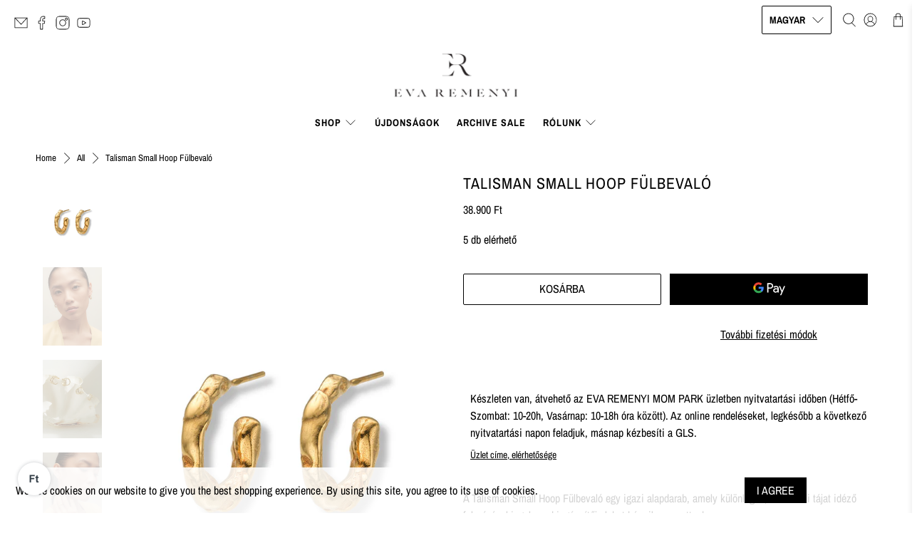

--- FILE ---
content_type: text/html; charset=utf-8
request_url: https://evaremenyi.com/products/talisman-small-hoop-earrings-gold
body_size: 78003
content:


 <!doctype html>
<html class="no-js no-touch" lang="hu">
<head> <meta charset="utf-8"> <meta http-equiv="cleartype" content="on"> <meta name="robots" content="index,follow"> <meta name="viewport" content="width=device-width,initial-scale=1"> <meta name="theme-color" content="#ffffff"> <link rel="canonical" href="https://evaremenyi.com/products/talisman-small-hoop-earrings-gold">
<!-- Google Tag Manager -->
<script>(function(w,d,s,l,i){w[l]=w[l]||[];w[l].push({'gtm.start':
new Date().getTime(),event:'gtm.js'});var f=d.getElementsByTagName(s)[0],
j=d.createElement(s),dl=l!='dataLayer'?'&l='+l:'';j.async=true;j.src=
'https://www.googletagmanager.com/gtm.js?id='+i+dl;f.parentNode.insertBefore(j,f);
})(window,document,'script','dataLayer','GTM-WR9N6R8');</script>
<!-- End Google Tag Manager --><title>Talisman Small Hoop Fülbevaló - EVA REMENYI</title> <!-- DNS prefetches --> <link rel="dns-prefetch" href="https://cdn.shopify.com"> <link rel="dns-prefetch" href="https://fonts.shopify.com"> <link rel="dns-prefetch" href="https://monorail-edge.shopifysvc.com"> <link rel="dns-prefetch" href="https://ajax.googleapis.com"> <!-- Preconnects --> <link rel="preconnect" href="https://cdn.shopify.com" crossorigin> <link rel="preconnect" href="https://fonts.shopify.com" crossorigin> <link rel="preconnect" href="https://monorail-edge.shopifysvc.com"> <link rel="preconnect" href="https://ajax.googleapis.com"> <!-- Preloads --> <!-- Preload CSS --> <link rel="preload" href="//evaremenyi.com/cdn/shop/t/19/assets/fancybox.css?v=30466120580444283401724687679" as="style"> <link rel="preload" href="//evaremenyi.com/cdn/shop/t/19/assets/styles.css?v=147944405216735273071762511519" as="style"> <!-- Preload JS --> <link rel="preload" href="https://ajax.googleapis.com/ajax/libs/jquery/3.6.0/jquery.min.js" as="script"> <link rel="preload" href="//evaremenyi.com/cdn/shop/t/19/assets/vendors.js?v=105789364703734492431724687679" as="script"> <link rel="preload" href="//evaremenyi.com/cdn/shop/t/19/assets/utilities.js?v=94611970877063082381724687679" as="script"> <link rel="preload" href="//evaremenyi.com/cdn/shop/t/19/assets/app.js?v=114526637700219936161724687748" as="script"> <link rel="preload" href="/services/javascripts/currencies.js" as="script"> <link rel="preload" href="//evaremenyi.com/cdn/shop/t/19/assets/currencyConversion.js?v=131509219858779596601724687679" as="script"> <!-- CSS for Flex --> <link rel="stylesheet" href="//evaremenyi.com/cdn/shop/t/19/assets/fancybox.css?v=30466120580444283401724687679"> <link rel="stylesheet" href="//evaremenyi.com/cdn/shop/t/19/assets/styles.css?v=147944405216735273071762511519"> <script>
    window.PXUTheme = window.PXUTheme || {};
    window.PXUTheme.version = '5.2.1';
    window.PXUTheme.name = 'Flex';</script> <script>
    

window.PXUTheme = window.PXUTheme || {};


window.PXUTheme.info = {
  name: 'Flex',
  version: '3.0.0'
}


window.PXUTheme.currency = {};
window.PXUTheme.currency.show_multiple_currencies = false;
window.PXUTheme.currency.presentment_currency = "HUF";
window.PXUTheme.currency.default_currency = "HUF";
window.PXUTheme.currency.display_format = "money_with_currency_format";
window.PXUTheme.currency.money_format = "{{amount_no_decimals_with_comma_separator}} Ft";
window.PXUTheme.currency.money_format_no_currency = "{{amount_no_decimals_with_comma_separator}}";
window.PXUTheme.currency.money_format_currency = "{{amount_no_decimals_with_comma_separator}} Ft";
window.PXUTheme.currency.native_multi_currency = true;
window.PXUTheme.currency.iso_code = "HUF";
window.PXUTheme.currency.symbol = "Ft";



window.PXUTheme.allCountryOptionTags = "\u003coption value=\"Hungary\" data-provinces=\"[]\"\u003eMagyarország\u003c\/option\u003e\n\u003coption value=\"United Kingdom\" data-provinces=\"[[\u0026quot;British Forces\u0026quot;,\u0026quot;Brit fegyveres erők\u0026quot;],[\u0026quot;England\u0026quot;,\u0026quot;Anglia\u0026quot;],[\u0026quot;Northern Ireland\u0026quot;,\u0026quot;Észak-Írország\u0026quot;],[\u0026quot;Scotland\u0026quot;,\u0026quot;Skócia\u0026quot;],[\u0026quot;Wales\u0026quot;,\u0026quot;Wales\u0026quot;]]\"\u003eEgyesült Királyság\u003c\/option\u003e\n\u003coption value=\"Germany\" data-provinces=\"[]\"\u003eNémetország\u003c\/option\u003e\n\u003coption value=\"United States\" data-provinces=\"[[\u0026quot;Alabama\u0026quot;,\u0026quot;Alabama\u0026quot;],[\u0026quot;Alaska\u0026quot;,\u0026quot;Alaszka\u0026quot;],[\u0026quot;American Samoa\u0026quot;,\u0026quot;Amerikai Szamoa\u0026quot;],[\u0026quot;Arizona\u0026quot;,\u0026quot;Arizona\u0026quot;],[\u0026quot;Arkansas\u0026quot;,\u0026quot;Arkansas\u0026quot;],[\u0026quot;Armed Forces Americas\u0026quot;,\u0026quot;Amerikai fegyveres erők\u0026quot;],[\u0026quot;Armed Forces Europe\u0026quot;,\u0026quot;Európai fegyveres erők\u0026quot;],[\u0026quot;Armed Forces Pacific\u0026quot;,\u0026quot;Csendes-óceáni fegyveres erők\u0026quot;],[\u0026quot;California\u0026quot;,\u0026quot;Kalifornia\u0026quot;],[\u0026quot;Colorado\u0026quot;,\u0026quot;Colorado\u0026quot;],[\u0026quot;Connecticut\u0026quot;,\u0026quot;Connecticut\u0026quot;],[\u0026quot;Delaware\u0026quot;,\u0026quot;Delaware\u0026quot;],[\u0026quot;District of Columbia\u0026quot;,\u0026quot;Washington\u0026quot;],[\u0026quot;Federated States of Micronesia\u0026quot;,\u0026quot;Mikronézia\u0026quot;],[\u0026quot;Florida\u0026quot;,\u0026quot;Florida\u0026quot;],[\u0026quot;Georgia\u0026quot;,\u0026quot;Georgia\u0026quot;],[\u0026quot;Guam\u0026quot;,\u0026quot;Guam\u0026quot;],[\u0026quot;Hawaii\u0026quot;,\u0026quot;Hawaii\u0026quot;],[\u0026quot;Idaho\u0026quot;,\u0026quot;Idaho\u0026quot;],[\u0026quot;Illinois\u0026quot;,\u0026quot;Illinois\u0026quot;],[\u0026quot;Indiana\u0026quot;,\u0026quot;Indiana\u0026quot;],[\u0026quot;Iowa\u0026quot;,\u0026quot;Iowa\u0026quot;],[\u0026quot;Kansas\u0026quot;,\u0026quot;Kansas\u0026quot;],[\u0026quot;Kentucky\u0026quot;,\u0026quot;Kentucky\u0026quot;],[\u0026quot;Louisiana\u0026quot;,\u0026quot;Louisiana\u0026quot;],[\u0026quot;Maine\u0026quot;,\u0026quot;Maine\u0026quot;],[\u0026quot;Marshall Islands\u0026quot;,\u0026quot;Marshall-szigetek\u0026quot;],[\u0026quot;Maryland\u0026quot;,\u0026quot;Maryland\u0026quot;],[\u0026quot;Massachusetts\u0026quot;,\u0026quot;Massachusetts\u0026quot;],[\u0026quot;Michigan\u0026quot;,\u0026quot;Michigan\u0026quot;],[\u0026quot;Minnesota\u0026quot;,\u0026quot;Minnesota\u0026quot;],[\u0026quot;Mississippi\u0026quot;,\u0026quot;Mississippi\u0026quot;],[\u0026quot;Missouri\u0026quot;,\u0026quot;Missouri\u0026quot;],[\u0026quot;Montana\u0026quot;,\u0026quot;Montana\u0026quot;],[\u0026quot;Nebraska\u0026quot;,\u0026quot;Nebraska\u0026quot;],[\u0026quot;Nevada\u0026quot;,\u0026quot;Nevada\u0026quot;],[\u0026quot;New Hampshire\u0026quot;,\u0026quot;New Hampshire\u0026quot;],[\u0026quot;New Jersey\u0026quot;,\u0026quot;New Jersey\u0026quot;],[\u0026quot;New Mexico\u0026quot;,\u0026quot;Új-Mexikó\u0026quot;],[\u0026quot;New York\u0026quot;,\u0026quot;New York\u0026quot;],[\u0026quot;North Carolina\u0026quot;,\u0026quot;Észak-Karolina\u0026quot;],[\u0026quot;North Dakota\u0026quot;,\u0026quot;Észak-Dakota\u0026quot;],[\u0026quot;Northern Mariana Islands\u0026quot;,\u0026quot;Északi Mariana-szigetek\u0026quot;],[\u0026quot;Ohio\u0026quot;,\u0026quot;Ohio\u0026quot;],[\u0026quot;Oklahoma\u0026quot;,\u0026quot;Oklahoma\u0026quot;],[\u0026quot;Oregon\u0026quot;,\u0026quot;Oregon\u0026quot;],[\u0026quot;Palau\u0026quot;,\u0026quot;Palau\u0026quot;],[\u0026quot;Pennsylvania\u0026quot;,\u0026quot;Pennsylvania\u0026quot;],[\u0026quot;Puerto Rico\u0026quot;,\u0026quot;Puerto Rico\u0026quot;],[\u0026quot;Rhode Island\u0026quot;,\u0026quot;Rhode Island\u0026quot;],[\u0026quot;South Carolina\u0026quot;,\u0026quot;Dél-Karolina\u0026quot;],[\u0026quot;South Dakota\u0026quot;,\u0026quot;Dél-Dakota\u0026quot;],[\u0026quot;Tennessee\u0026quot;,\u0026quot;Tennessee\u0026quot;],[\u0026quot;Texas\u0026quot;,\u0026quot;Texas\u0026quot;],[\u0026quot;Utah\u0026quot;,\u0026quot;Utah\u0026quot;],[\u0026quot;Vermont\u0026quot;,\u0026quot;Vermont\u0026quot;],[\u0026quot;Virgin Islands\u0026quot;,\u0026quot;Amerikai Virgin-szigetek\u0026quot;],[\u0026quot;Virginia\u0026quot;,\u0026quot;Virginia\u0026quot;],[\u0026quot;Washington\u0026quot;,\u0026quot;Washington²\u0026quot;],[\u0026quot;West Virginia\u0026quot;,\u0026quot;Nyugat-Virginia\u0026quot;],[\u0026quot;Wisconsin\u0026quot;,\u0026quot;Wisconsin\u0026quot;],[\u0026quot;Wyoming\u0026quot;,\u0026quot;Wyoming\u0026quot;]]\"\u003eEgyesült Államok\u003c\/option\u003e\n\u003coption value=\"---\" data-provinces=\"[]\"\u003e---\u003c\/option\u003e\n\u003coption value=\"Afghanistan\" data-provinces=\"[]\"\u003eAfganisztán\u003c\/option\u003e\n\u003coption value=\"Aland Islands\" data-provinces=\"[]\"\u003eÅland-szigetek\u003c\/option\u003e\n\u003coption value=\"Albania\" data-provinces=\"[]\"\u003eAlbánia\u003c\/option\u003e\n\u003coption value=\"Algeria\" data-provinces=\"[]\"\u003eAlgéria\u003c\/option\u003e\n\u003coption value=\"Andorra\" data-provinces=\"[]\"\u003eAndorra\u003c\/option\u003e\n\u003coption value=\"Angola\" data-provinces=\"[]\"\u003eAngola\u003c\/option\u003e\n\u003coption value=\"Anguilla\" data-provinces=\"[]\"\u003eAnguilla\u003c\/option\u003e\n\u003coption value=\"Antigua And Barbuda\" data-provinces=\"[]\"\u003eAntigua és Barbuda\u003c\/option\u003e\n\u003coption value=\"Argentina\" data-provinces=\"[[\u0026quot;Buenos Aires\u0026quot;,\u0026quot;Buenos Aires tartomány\u0026quot;],[\u0026quot;Catamarca\u0026quot;,\u0026quot;Catamarca tartomány\u0026quot;],[\u0026quot;Chaco\u0026quot;,\u0026quot;Chaco tartomány\u0026quot;],[\u0026quot;Chubut\u0026quot;,\u0026quot;Chubut tartomány\u0026quot;],[\u0026quot;Ciudad Autónoma de Buenos Aires\u0026quot;,\u0026quot;Buenos Aires\u0026quot;],[\u0026quot;Corrientes\u0026quot;,\u0026quot;Corrientes tartomány\u0026quot;],[\u0026quot;Córdoba\u0026quot;,\u0026quot;Córdoba tartomány\u0026quot;],[\u0026quot;Entre Ríos\u0026quot;,\u0026quot;Entre Ríos tartomány\u0026quot;],[\u0026quot;Formosa\u0026quot;,\u0026quot;Formosa tartomány\u0026quot;],[\u0026quot;Jujuy\u0026quot;,\u0026quot;Jujuy tartomány\u0026quot;],[\u0026quot;La Pampa\u0026quot;,\u0026quot;La Pampa\u0026quot;],[\u0026quot;La Rioja\u0026quot;,\u0026quot;La Rioja\u0026quot;],[\u0026quot;Mendoza\u0026quot;,\u0026quot;Mendoza tartomány\u0026quot;],[\u0026quot;Misiones\u0026quot;,\u0026quot;Misiones tartomány\u0026quot;],[\u0026quot;Neuquén\u0026quot;,\u0026quot;Neuquén tartomány\u0026quot;],[\u0026quot;Río Negro\u0026quot;,\u0026quot;Río Negro tartomány\u0026quot;],[\u0026quot;Salta\u0026quot;,\u0026quot;Salta\u0026quot;],[\u0026quot;San Juan\u0026quot;,\u0026quot;San Juan tartomány\u0026quot;],[\u0026quot;San Luis\u0026quot;,\u0026quot;San Luis\u0026quot;],[\u0026quot;Santa Cruz\u0026quot;,\u0026quot;Santa Cruz tartomány\u0026quot;],[\u0026quot;Santa Fe\u0026quot;,\u0026quot;Santa Fe\u0026quot;],[\u0026quot;Santiago Del Estero\u0026quot;,\u0026quot;Santiago Del Estero\u0026quot;],[\u0026quot;Tierra Del Fuego\u0026quot;,\u0026quot;Tierra Del Fuego\u0026quot;],[\u0026quot;Tucumán\u0026quot;,\u0026quot;Tucumán\u0026quot;]]\"\u003eArgentína\u003c\/option\u003e\n\u003coption value=\"Aruba\" data-provinces=\"[]\"\u003eAruba\u003c\/option\u003e\n\u003coption value=\"Ascension Island\" data-provinces=\"[]\"\u003eAscension-sziget\u003c\/option\u003e\n\u003coption value=\"Australia\" data-provinces=\"[[\u0026quot;Australian Capital Territory\u0026quot;,\u0026quot;Ausztráliai fővárosi terület\u0026quot;],[\u0026quot;New South Wales\u0026quot;,\u0026quot;Új-Dél-Wales\u0026quot;],[\u0026quot;Northern Territory\u0026quot;,\u0026quot;Északi terület\u0026quot;],[\u0026quot;Queensland\u0026quot;,\u0026quot;Queensland\u0026quot;],[\u0026quot;South Australia\u0026quot;,\u0026quot;Dél-Ausztrália\u0026quot;],[\u0026quot;Tasmania\u0026quot;,\u0026quot;Tasmania\u0026quot;],[\u0026quot;Victoria\u0026quot;,\u0026quot;Victoria\u0026quot;],[\u0026quot;Western Australia\u0026quot;,\u0026quot;Nyugat-Ausztrália\u0026quot;]]\"\u003eAusztrália\u003c\/option\u003e\n\u003coption value=\"Austria\" data-provinces=\"[]\"\u003eAusztria\u003c\/option\u003e\n\u003coption value=\"United States Minor Outlying Islands\" data-provinces=\"[]\"\u003eAz USA lakatlan külbirtokai\u003c\/option\u003e\n\u003coption value=\"Azerbaijan\" data-provinces=\"[]\"\u003eAzerbajdzsán\u003c\/option\u003e\n\u003coption value=\"Bahamas\" data-provinces=\"[]\"\u003eBahama-szigetek\u003c\/option\u003e\n\u003coption value=\"Bahrain\" data-provinces=\"[]\"\u003eBahrein\u003c\/option\u003e\n\u003coption value=\"Bangladesh\" data-provinces=\"[]\"\u003eBanglades\u003c\/option\u003e\n\u003coption value=\"Barbados\" data-provinces=\"[]\"\u003eBarbados\u003c\/option\u003e\n\u003coption value=\"Belarus\" data-provinces=\"[]\"\u003eBelarusz\u003c\/option\u003e\n\u003coption value=\"Belgium\" data-provinces=\"[]\"\u003eBelgium\u003c\/option\u003e\n\u003coption value=\"Belize\" data-provinces=\"[]\"\u003eBelize\u003c\/option\u003e\n\u003coption value=\"Benin\" data-provinces=\"[]\"\u003eBenin\u003c\/option\u003e\n\u003coption value=\"Bermuda\" data-provinces=\"[]\"\u003eBermuda\u003c\/option\u003e\n\u003coption value=\"Bhutan\" data-provinces=\"[]\"\u003eBhután\u003c\/option\u003e\n\u003coption value=\"Guinea Bissau\" data-provinces=\"[]\"\u003eBissau-Guinea\u003c\/option\u003e\n\u003coption value=\"Bolivia\" data-provinces=\"[]\"\u003eBolívia\u003c\/option\u003e\n\u003coption value=\"Bosnia And Herzegovina\" data-provinces=\"[]\"\u003eBosznia-Hercegovina\u003c\/option\u003e\n\u003coption value=\"Botswana\" data-provinces=\"[]\"\u003eBotswana\u003c\/option\u003e\n\u003coption value=\"Brazil\" data-provinces=\"[[\u0026quot;Acre\u0026quot;,\u0026quot;Acre\u0026quot;],[\u0026quot;Alagoas\u0026quot;,\u0026quot;Alagoas\u0026quot;],[\u0026quot;Amapá\u0026quot;,\u0026quot;Amapá\u0026quot;],[\u0026quot;Amazonas\u0026quot;,\u0026quot;Amazonas\u0026quot;],[\u0026quot;Bahia\u0026quot;,\u0026quot;Bahia\u0026quot;],[\u0026quot;Ceará\u0026quot;,\u0026quot;Ceará\u0026quot;],[\u0026quot;Distrito Federal\u0026quot;,\u0026quot;Szövetségi kerület\u0026quot;],[\u0026quot;Espírito Santo\u0026quot;,\u0026quot;Espírito Santo\u0026quot;],[\u0026quot;Goiás\u0026quot;,\u0026quot;Goiás\u0026quot;],[\u0026quot;Maranhão\u0026quot;,\u0026quot;Maranhão\u0026quot;],[\u0026quot;Mato Grosso\u0026quot;,\u0026quot;Mato Grosso\u0026quot;],[\u0026quot;Mato Grosso do Sul\u0026quot;,\u0026quot;Mato Grosso do Sul\u0026quot;],[\u0026quot;Minas Gerais\u0026quot;,\u0026quot;Minas Gerais\u0026quot;],[\u0026quot;Paraná\u0026quot;,\u0026quot;Paraná\u0026quot;],[\u0026quot;Paraíba\u0026quot;,\u0026quot;Paraíba\u0026quot;],[\u0026quot;Pará\u0026quot;,\u0026quot;Pará\u0026quot;],[\u0026quot;Pernambuco\u0026quot;,\u0026quot;Pernambuco\u0026quot;],[\u0026quot;Piauí\u0026quot;,\u0026quot;Piauí\u0026quot;],[\u0026quot;Rio Grande do Norte\u0026quot;,\u0026quot;Rio Grande do Norte\u0026quot;],[\u0026quot;Rio Grande do Sul\u0026quot;,\u0026quot;Río Grande del Sur\u0026quot;],[\u0026quot;Rio de Janeiro\u0026quot;,\u0026quot;Rio de Janeiro\u0026quot;],[\u0026quot;Rondônia\u0026quot;,\u0026quot;Rondônia\u0026quot;],[\u0026quot;Roraima\u0026quot;,\u0026quot;Roraima\u0026quot;],[\u0026quot;Santa Catarina\u0026quot;,\u0026quot;Santa Catarina\u0026quot;],[\u0026quot;Sergipe\u0026quot;,\u0026quot;Sergipe\u0026quot;],[\u0026quot;São Paulo\u0026quot;,\u0026quot;São Paulo\u0026quot;],[\u0026quot;Tocantins\u0026quot;,\u0026quot;Tocatins\u0026quot;]]\"\u003eBrazília\u003c\/option\u003e\n\u003coption value=\"British Indian Ocean Territory\" data-provinces=\"[]\"\u003eBrit Indiai-óceáni Terület\u003c\/option\u003e\n\u003coption value=\"Virgin Islands, British\" data-provinces=\"[]\"\u003eBrit Virgin-szigetek\u003c\/option\u003e\n\u003coption value=\"Brunei\" data-provinces=\"[]\"\u003eBrunei\u003c\/option\u003e\n\u003coption value=\"Bulgaria\" data-provinces=\"[]\"\u003eBulgária\u003c\/option\u003e\n\u003coption value=\"Burkina Faso\" data-provinces=\"[]\"\u003eBurkina Faso\u003c\/option\u003e\n\u003coption value=\"Burundi\" data-provinces=\"[]\"\u003eBurundi\u003c\/option\u003e\n\u003coption value=\"Chile\" data-provinces=\"[[\u0026quot;Antofagasta\u0026quot;,\u0026quot;Antofagasta\u0026quot;],[\u0026quot;Araucanía\u0026quot;,\u0026quot;Araucanía régió\u0026quot;],[\u0026quot;Arica and Parinacota\u0026quot;,\u0026quot;Arica and Parinacota\u0026quot;],[\u0026quot;Atacama\u0026quot;,\u0026quot;Atacama\u0026quot;],[\u0026quot;Aysén\u0026quot;,\u0026quot;Aysén régió\u0026quot;],[\u0026quot;Biobío\u0026quot;,\u0026quot;Biobío régió\u0026quot;],[\u0026quot;Coquimbo\u0026quot;,\u0026quot;Coquimbo\u0026quot;],[\u0026quot;Los Lagos\u0026quot;,\u0026quot;Los Lagos régió\u0026quot;],[\u0026quot;Los Ríos\u0026quot;,\u0026quot;Los Ríos régió\u0026quot;],[\u0026quot;Magallanes\u0026quot;,\u0026quot;Magallanes\u0026quot;],[\u0026quot;Maule\u0026quot;,\u0026quot;Maule régió\u0026quot;],[\u0026quot;O\u0026#39;Higgins\u0026quot;,\u0026quot;O\u0026#39;Higgins\u0026quot;],[\u0026quot;Santiago\u0026quot;,\u0026quot;Santiago\u0026quot;],[\u0026quot;Tarapacá\u0026quot;,\u0026quot;Tarapacá\u0026quot;],[\u0026quot;Valparaíso\u0026quot;,\u0026quot;Valparaíso régió\u0026quot;],[\u0026quot;Ñuble\u0026quot;,\u0026quot;Ñuble\u0026quot;]]\"\u003eChile\u003c\/option\u003e\n\u003coption value=\"Cyprus\" data-provinces=\"[]\"\u003eCiprus\u003c\/option\u003e\n\u003coption value=\"Comoros\" data-provinces=\"[]\"\u003eComore-szigetek\u003c\/option\u003e\n\u003coption value=\"Cook Islands\" data-provinces=\"[]\"\u003eCook-szigetek\u003c\/option\u003e\n\u003coption value=\"Costa Rica\" data-provinces=\"[[\u0026quot;Alajuela\u0026quot;,\u0026quot;Alajuela\u0026quot;],[\u0026quot;Cartago\u0026quot;,\u0026quot;Cartago\u0026quot;],[\u0026quot;Guanacaste\u0026quot;,\u0026quot;Guanacaste\u0026quot;],[\u0026quot;Heredia\u0026quot;,\u0026quot;Heredia tartomány\u0026quot;],[\u0026quot;Limón\u0026quot;,\u0026quot;Limón\u0026quot;],[\u0026quot;Puntarenas\u0026quot;,\u0026quot;Puntarenas\u0026quot;],[\u0026quot;San José\u0026quot;,\u0026quot;San José\u0026quot;]]\"\u003eCosta Rica\u003c\/option\u003e\n\u003coption value=\"Chad\" data-provinces=\"[]\"\u003eCsád\u003c\/option\u003e\n\u003coption value=\"Czech Republic\" data-provinces=\"[]\"\u003eCsehország\u003c\/option\u003e\n\u003coption value=\"Curaçao\" data-provinces=\"[]\"\u003eCuraçao\u003c\/option\u003e\n\u003coption value=\"Denmark\" data-provinces=\"[]\"\u003eDánia\u003c\/option\u003e\n\u003coption value=\"South Korea\" data-provinces=\"[[\u0026quot;Busan\u0026quot;,\u0026quot;Puszan\u0026quot;],[\u0026quot;Chungbuk\u0026quot;,\u0026quot;Észak-Cshungcshong\u0026quot;],[\u0026quot;Chungnam\u0026quot;,\u0026quot;Dél-Cshungcshong\u0026quot;],[\u0026quot;Daegu\u0026quot;,\u0026quot;Tegu\u0026quot;],[\u0026quot;Daejeon\u0026quot;,\u0026quot;Tedzson\u0026quot;],[\u0026quot;Gangwon\u0026quot;,\u0026quot;Kangvon\u0026quot;],[\u0026quot;Gwangju\u0026quot;,\u0026quot;Kvangdzsu\u0026quot;],[\u0026quot;Gyeongbuk\u0026quot;,\u0026quot;Észak-Kjongszang\u0026quot;],[\u0026quot;Gyeonggi\u0026quot;,\u0026quot;Kjonggi\u0026quot;],[\u0026quot;Gyeongnam\u0026quot;,\u0026quot;Dél-Kjongszang\u0026quot;],[\u0026quot;Incheon\u0026quot;,\u0026quot;Incshon\u0026quot;],[\u0026quot;Jeju\u0026quot;,\u0026quot;Csedzsu-sziget\u0026quot;],[\u0026quot;Jeonbuk\u0026quot;,\u0026quot;Észak-Csolla\u0026quot;],[\u0026quot;Jeonnam\u0026quot;,\u0026quot;Dél-Csolla\u0026quot;],[\u0026quot;Sejong\u0026quot;,\u0026quot;Szedzsong (település)\u0026quot;],[\u0026quot;Seoul\u0026quot;,\u0026quot;Szöul\u0026quot;],[\u0026quot;Ulsan\u0026quot;,\u0026quot;Ulszan\u0026quot;]]\"\u003eDél-Korea\u003c\/option\u003e\n\u003coption value=\"South Sudan\" data-provinces=\"[]\"\u003eDél-Szudán\u003c\/option\u003e\n\u003coption value=\"South Africa\" data-provinces=\"[[\u0026quot;Eastern Cape\u0026quot;,\u0026quot;Kelet-Fokföld\u0026quot;],[\u0026quot;Free State\u0026quot;,\u0026quot;Szabadállam\u0026quot;],[\u0026quot;Gauteng\u0026quot;,\u0026quot;Gauteng\u0026quot;],[\u0026quot;KwaZulu-Natal\u0026quot;,\u0026quot;KwaZulu-Natal\u0026quot;],[\u0026quot;Limpopo\u0026quot;,\u0026quot;Limpopo\u0026quot;],[\u0026quot;Mpumalanga\u0026quot;,\u0026quot;Mpumalanga\u0026quot;],[\u0026quot;North West\u0026quot;,\u0026quot;North West\u0026quot;],[\u0026quot;Northern Cape\u0026quot;,\u0026quot;Észak-Fokföld\u0026quot;],[\u0026quot;Western Cape\u0026quot;,\u0026quot;Nyugat-Fokföld\u0026quot;]]\"\u003eDél-afrikai Köztársaság\u003c\/option\u003e\n\u003coption value=\"South Georgia And The South Sandwich Islands\" data-provinces=\"[]\"\u003eDéli-Georgia és Déli-Sandwich-szigetek\u003c\/option\u003e\n\u003coption value=\"Dominica\" data-provinces=\"[]\"\u003eDominika\u003c\/option\u003e\n\u003coption value=\"Dominican Republic\" data-provinces=\"[]\"\u003eDominikai Köztársaság\u003c\/option\u003e\n\u003coption value=\"Djibouti\" data-provinces=\"[]\"\u003eDzsibuti\u003c\/option\u003e\n\u003coption value=\"Ecuador\" data-provinces=\"[]\"\u003eEcuador\u003c\/option\u003e\n\u003coption value=\"Equatorial Guinea\" data-provinces=\"[]\"\u003eEgyenlítői-Guinea\u003c\/option\u003e\n\u003coption value=\"United States\" data-provinces=\"[[\u0026quot;Alabama\u0026quot;,\u0026quot;Alabama\u0026quot;],[\u0026quot;Alaska\u0026quot;,\u0026quot;Alaszka\u0026quot;],[\u0026quot;American Samoa\u0026quot;,\u0026quot;Amerikai Szamoa\u0026quot;],[\u0026quot;Arizona\u0026quot;,\u0026quot;Arizona\u0026quot;],[\u0026quot;Arkansas\u0026quot;,\u0026quot;Arkansas\u0026quot;],[\u0026quot;Armed Forces Americas\u0026quot;,\u0026quot;Amerikai fegyveres erők\u0026quot;],[\u0026quot;Armed Forces Europe\u0026quot;,\u0026quot;Európai fegyveres erők\u0026quot;],[\u0026quot;Armed Forces Pacific\u0026quot;,\u0026quot;Csendes-óceáni fegyveres erők\u0026quot;],[\u0026quot;California\u0026quot;,\u0026quot;Kalifornia\u0026quot;],[\u0026quot;Colorado\u0026quot;,\u0026quot;Colorado\u0026quot;],[\u0026quot;Connecticut\u0026quot;,\u0026quot;Connecticut\u0026quot;],[\u0026quot;Delaware\u0026quot;,\u0026quot;Delaware\u0026quot;],[\u0026quot;District of Columbia\u0026quot;,\u0026quot;Washington\u0026quot;],[\u0026quot;Federated States of Micronesia\u0026quot;,\u0026quot;Mikronézia\u0026quot;],[\u0026quot;Florida\u0026quot;,\u0026quot;Florida\u0026quot;],[\u0026quot;Georgia\u0026quot;,\u0026quot;Georgia\u0026quot;],[\u0026quot;Guam\u0026quot;,\u0026quot;Guam\u0026quot;],[\u0026quot;Hawaii\u0026quot;,\u0026quot;Hawaii\u0026quot;],[\u0026quot;Idaho\u0026quot;,\u0026quot;Idaho\u0026quot;],[\u0026quot;Illinois\u0026quot;,\u0026quot;Illinois\u0026quot;],[\u0026quot;Indiana\u0026quot;,\u0026quot;Indiana\u0026quot;],[\u0026quot;Iowa\u0026quot;,\u0026quot;Iowa\u0026quot;],[\u0026quot;Kansas\u0026quot;,\u0026quot;Kansas\u0026quot;],[\u0026quot;Kentucky\u0026quot;,\u0026quot;Kentucky\u0026quot;],[\u0026quot;Louisiana\u0026quot;,\u0026quot;Louisiana\u0026quot;],[\u0026quot;Maine\u0026quot;,\u0026quot;Maine\u0026quot;],[\u0026quot;Marshall Islands\u0026quot;,\u0026quot;Marshall-szigetek\u0026quot;],[\u0026quot;Maryland\u0026quot;,\u0026quot;Maryland\u0026quot;],[\u0026quot;Massachusetts\u0026quot;,\u0026quot;Massachusetts\u0026quot;],[\u0026quot;Michigan\u0026quot;,\u0026quot;Michigan\u0026quot;],[\u0026quot;Minnesota\u0026quot;,\u0026quot;Minnesota\u0026quot;],[\u0026quot;Mississippi\u0026quot;,\u0026quot;Mississippi\u0026quot;],[\u0026quot;Missouri\u0026quot;,\u0026quot;Missouri\u0026quot;],[\u0026quot;Montana\u0026quot;,\u0026quot;Montana\u0026quot;],[\u0026quot;Nebraska\u0026quot;,\u0026quot;Nebraska\u0026quot;],[\u0026quot;Nevada\u0026quot;,\u0026quot;Nevada\u0026quot;],[\u0026quot;New Hampshire\u0026quot;,\u0026quot;New Hampshire\u0026quot;],[\u0026quot;New Jersey\u0026quot;,\u0026quot;New Jersey\u0026quot;],[\u0026quot;New Mexico\u0026quot;,\u0026quot;Új-Mexikó\u0026quot;],[\u0026quot;New York\u0026quot;,\u0026quot;New York\u0026quot;],[\u0026quot;North Carolina\u0026quot;,\u0026quot;Észak-Karolina\u0026quot;],[\u0026quot;North Dakota\u0026quot;,\u0026quot;Észak-Dakota\u0026quot;],[\u0026quot;Northern Mariana Islands\u0026quot;,\u0026quot;Északi Mariana-szigetek\u0026quot;],[\u0026quot;Ohio\u0026quot;,\u0026quot;Ohio\u0026quot;],[\u0026quot;Oklahoma\u0026quot;,\u0026quot;Oklahoma\u0026quot;],[\u0026quot;Oregon\u0026quot;,\u0026quot;Oregon\u0026quot;],[\u0026quot;Palau\u0026quot;,\u0026quot;Palau\u0026quot;],[\u0026quot;Pennsylvania\u0026quot;,\u0026quot;Pennsylvania\u0026quot;],[\u0026quot;Puerto Rico\u0026quot;,\u0026quot;Puerto Rico\u0026quot;],[\u0026quot;Rhode Island\u0026quot;,\u0026quot;Rhode Island\u0026quot;],[\u0026quot;South Carolina\u0026quot;,\u0026quot;Dél-Karolina\u0026quot;],[\u0026quot;South Dakota\u0026quot;,\u0026quot;Dél-Dakota\u0026quot;],[\u0026quot;Tennessee\u0026quot;,\u0026quot;Tennessee\u0026quot;],[\u0026quot;Texas\u0026quot;,\u0026quot;Texas\u0026quot;],[\u0026quot;Utah\u0026quot;,\u0026quot;Utah\u0026quot;],[\u0026quot;Vermont\u0026quot;,\u0026quot;Vermont\u0026quot;],[\u0026quot;Virgin Islands\u0026quot;,\u0026quot;Amerikai Virgin-szigetek\u0026quot;],[\u0026quot;Virginia\u0026quot;,\u0026quot;Virginia\u0026quot;],[\u0026quot;Washington\u0026quot;,\u0026quot;Washington²\u0026quot;],[\u0026quot;West Virginia\u0026quot;,\u0026quot;Nyugat-Virginia\u0026quot;],[\u0026quot;Wisconsin\u0026quot;,\u0026quot;Wisconsin\u0026quot;],[\u0026quot;Wyoming\u0026quot;,\u0026quot;Wyoming\u0026quot;]]\"\u003eEgyesült Államok\u003c\/option\u003e\n\u003coption value=\"United Arab Emirates\" data-provinces=\"[[\u0026quot;Abu Dhabi\u0026quot;,\u0026quot;Abu Dhabi\u0026quot;],[\u0026quot;Ajman\u0026quot;,\u0026quot;Ajman\u0026quot;],[\u0026quot;Dubai\u0026quot;,\u0026quot;Dubaj\u0026quot;],[\u0026quot;Fujairah\u0026quot;,\u0026quot;Fujairah\u0026quot;],[\u0026quot;Ras al-Khaimah\u0026quot;,\u0026quot;Rász el-Haima\u0026quot;],[\u0026quot;Sharjah\u0026quot;,\u0026quot;Sharjah\u0026quot;],[\u0026quot;Umm al-Quwain\u0026quot;,\u0026quot;Umm al-Quwain\u0026quot;]]\"\u003eEgyesült Arab Emírségek\u003c\/option\u003e\n\u003coption value=\"United Kingdom\" data-provinces=\"[[\u0026quot;British Forces\u0026quot;,\u0026quot;Brit fegyveres erők\u0026quot;],[\u0026quot;England\u0026quot;,\u0026quot;Anglia\u0026quot;],[\u0026quot;Northern Ireland\u0026quot;,\u0026quot;Észak-Írország\u0026quot;],[\u0026quot;Scotland\u0026quot;,\u0026quot;Skócia\u0026quot;],[\u0026quot;Wales\u0026quot;,\u0026quot;Wales\u0026quot;]]\"\u003eEgyesült Királyság\u003c\/option\u003e\n\u003coption value=\"Egypt\" data-provinces=\"[[\u0026quot;6th of October\u0026quot;,\u0026quot;október 6.\u0026quot;],[\u0026quot;Al Sharqia\u0026quot;,\u0026quot;Al Sharqia\u0026quot;],[\u0026quot;Alexandria\u0026quot;,\u0026quot;Alexandria kormányzóság\u0026quot;],[\u0026quot;Aswan\u0026quot;,\u0026quot;Asszuán kormányzóság\u0026quot;],[\u0026quot;Asyut\u0026quot;,\u0026quot;Aszjút kormányzóság\u0026quot;],[\u0026quot;Beheira\u0026quot;,\u0026quot;Beheira\u0026quot;],[\u0026quot;Beni Suef\u0026quot;,\u0026quot;Beni Suef\u0026quot;],[\u0026quot;Cairo\u0026quot;,\u0026quot;Cairo\u0026quot;],[\u0026quot;Dakahlia\u0026quot;,\u0026quot;Dakahlia\u0026quot;],[\u0026quot;Damietta\u0026quot;,\u0026quot;Damietta\u0026quot;],[\u0026quot;Faiyum\u0026quot;,\u0026quot;Faiyum\u0026quot;],[\u0026quot;Gharbia\u0026quot;,\u0026quot;Gharbia\u0026quot;],[\u0026quot;Giza\u0026quot;,\u0026quot;Giza\u0026quot;],[\u0026quot;Helwan\u0026quot;,\u0026quot;Helwan\u0026quot;],[\u0026quot;Ismailia\u0026quot;,\u0026quot;Ismailia\u0026quot;],[\u0026quot;Kafr el-Sheikh\u0026quot;,\u0026quot;Kafr el-Sheikh\u0026quot;],[\u0026quot;Luxor\u0026quot;,\u0026quot;Luxor\u0026quot;],[\u0026quot;Matrouh\u0026quot;,\u0026quot;Matrúh\u0026quot;],[\u0026quot;Minya\u0026quot;,\u0026quot;Minya\u0026quot;],[\u0026quot;Monufia\u0026quot;,\u0026quot;Monufia\u0026quot;],[\u0026quot;New Valley\u0026quot;,\u0026quot;New Valley\u0026quot;],[\u0026quot;North Sinai\u0026quot;,\u0026quot;North Sinai\u0026quot;],[\u0026quot;Port Said\u0026quot;,\u0026quot;Port Said\u0026quot;],[\u0026quot;Qalyubia\u0026quot;,\u0026quot;Qalyubia\u0026quot;],[\u0026quot;Qena\u0026quot;,\u0026quot;Qena\u0026quot;],[\u0026quot;Red Sea\u0026quot;,\u0026quot;Red Sea\u0026quot;],[\u0026quot;Sohag\u0026quot;,\u0026quot;Szohág kormányzóság\u0026quot;],[\u0026quot;South Sinai\u0026quot;,\u0026quot;South Sinai\u0026quot;],[\u0026quot;Suez\u0026quot;,\u0026quot;Suez\u0026quot;]]\"\u003eEgyiptom\u003c\/option\u003e\n\u003coption value=\"Côte d'Ivoire\" data-provinces=\"[]\"\u003eElefántcsontpart\u003c\/option\u003e\n\u003coption value=\"Eritrea\" data-provinces=\"[]\"\u003eEritrea\u003c\/option\u003e\n\u003coption value=\"North Macedonia\" data-provinces=\"[]\"\u003eÉszak-Macedónia\u003c\/option\u003e\n\u003coption value=\"Estonia\" data-provinces=\"[]\"\u003eÉsztország\u003c\/option\u003e\n\u003coption value=\"Ethiopia\" data-provinces=\"[]\"\u003eEtiópia\u003c\/option\u003e\n\u003coption value=\"Falkland Islands (Malvinas)\" data-provinces=\"[]\"\u003eFalkland-szigetek\u003c\/option\u003e\n\u003coption value=\"Faroe Islands\" data-provinces=\"[]\"\u003eFeröer szigetek\u003c\/option\u003e\n\u003coption value=\"Fiji\" data-provinces=\"[]\"\u003eFidzsi\u003c\/option\u003e\n\u003coption value=\"Finland\" data-provinces=\"[]\"\u003eFinnország\u003c\/option\u003e\n\u003coption value=\"French Southern Territories\" data-provinces=\"[]\"\u003eFrancia Déli Területek\u003c\/option\u003e\n\u003coption value=\"French Guiana\" data-provinces=\"[]\"\u003eFrancia Guyana\u003c\/option\u003e\n\u003coption value=\"French Polynesia\" data-provinces=\"[]\"\u003eFrancia Polinézia\u003c\/option\u003e\n\u003coption value=\"France\" data-provinces=\"[]\"\u003eFranciaország\u003c\/option\u003e\n\u003coption value=\"Philippines\" data-provinces=\"[[\u0026quot;Abra\u0026quot;,\u0026quot;Abra\u0026quot;],[\u0026quot;Agusan del Norte\u0026quot;,\u0026quot;Agusan del Norte\u0026quot;],[\u0026quot;Agusan del Sur\u0026quot;,\u0026quot;Agusan del Sur\u0026quot;],[\u0026quot;Aklan\u0026quot;,\u0026quot;Aklan\u0026quot;],[\u0026quot;Albay\u0026quot;,\u0026quot;Albay\u0026quot;],[\u0026quot;Antique\u0026quot;,\u0026quot;Antique\u0026quot;],[\u0026quot;Apayao\u0026quot;,\u0026quot;Apayao\u0026quot;],[\u0026quot;Aurora\u0026quot;,\u0026quot;Aurora\u0026quot;],[\u0026quot;Basilan\u0026quot;,\u0026quot;Basilan\u0026quot;],[\u0026quot;Bataan\u0026quot;,\u0026quot;Bataan\u0026quot;],[\u0026quot;Batanes\u0026quot;,\u0026quot;Batanes\u0026quot;],[\u0026quot;Batangas\u0026quot;,\u0026quot;Batangas\u0026quot;],[\u0026quot;Benguet\u0026quot;,\u0026quot;Benguet\u0026quot;],[\u0026quot;Biliran\u0026quot;,\u0026quot;Biliran\u0026quot;],[\u0026quot;Bohol\u0026quot;,\u0026quot;Bohol\u0026quot;],[\u0026quot;Bukidnon\u0026quot;,\u0026quot;Bukidnon\u0026quot;],[\u0026quot;Bulacan\u0026quot;,\u0026quot;Bulacan\u0026quot;],[\u0026quot;Cagayan\u0026quot;,\u0026quot;Cagayan\u0026quot;],[\u0026quot;Camarines Norte\u0026quot;,\u0026quot;Camarines Norte\u0026quot;],[\u0026quot;Camarines Sur\u0026quot;,\u0026quot;Camarines Sur\u0026quot;],[\u0026quot;Camiguin\u0026quot;,\u0026quot;Camiguin\u0026quot;],[\u0026quot;Capiz\u0026quot;,\u0026quot;Capiz\u0026quot;],[\u0026quot;Catanduanes\u0026quot;,\u0026quot;Catanduanes\u0026quot;],[\u0026quot;Cavite\u0026quot;,\u0026quot;Cavite\u0026quot;],[\u0026quot;Cebu\u0026quot;,\u0026quot;Cebu\u0026quot;],[\u0026quot;Cotabato\u0026quot;,\u0026quot;Cotabato\u0026quot;],[\u0026quot;Davao Occidental\u0026quot;,\u0026quot;Davao Occidental\u0026quot;],[\u0026quot;Davao Oriental\u0026quot;,\u0026quot;Davao Oriental\u0026quot;],[\u0026quot;Davao de Oro\u0026quot;,\u0026quot;Davao de Oro\u0026quot;],[\u0026quot;Davao del Norte\u0026quot;,\u0026quot;Davao del Norte\u0026quot;],[\u0026quot;Davao del Sur\u0026quot;,\u0026quot;Davao del Sur\u0026quot;],[\u0026quot;Dinagat Islands\u0026quot;,\u0026quot;Dinagat Islands\u0026quot;],[\u0026quot;Eastern Samar\u0026quot;,\u0026quot;Eastern Samar\u0026quot;],[\u0026quot;Guimaras\u0026quot;,\u0026quot;Guimaras\u0026quot;],[\u0026quot;Ifugao\u0026quot;,\u0026quot;Ifugao\u0026quot;],[\u0026quot;Ilocos Norte\u0026quot;,\u0026quot;Ilocos Norte\u0026quot;],[\u0026quot;Ilocos Sur\u0026quot;,\u0026quot;Ilocos Sur\u0026quot;],[\u0026quot;Iloilo\u0026quot;,\u0026quot;Iloilo\u0026quot;],[\u0026quot;Isabela\u0026quot;,\u0026quot;Isabela\u0026quot;],[\u0026quot;Kalinga\u0026quot;,\u0026quot;Kalinga\u0026quot;],[\u0026quot;La Union\u0026quot;,\u0026quot;La Union\u0026quot;],[\u0026quot;Laguna\u0026quot;,\u0026quot;Laguna\u0026quot;],[\u0026quot;Lanao del Norte\u0026quot;,\u0026quot;Lanao del Norte\u0026quot;],[\u0026quot;Lanao del Sur\u0026quot;,\u0026quot;Lanao del Sur\u0026quot;],[\u0026quot;Leyte\u0026quot;,\u0026quot;Leyte\u0026quot;],[\u0026quot;Maguindanao\u0026quot;,\u0026quot;Maguindanao\u0026quot;],[\u0026quot;Marinduque\u0026quot;,\u0026quot;Marinduque\u0026quot;],[\u0026quot;Masbate\u0026quot;,\u0026quot;Masbate\u0026quot;],[\u0026quot;Metro Manila\u0026quot;,\u0026quot;Metro Manila\u0026quot;],[\u0026quot;Misamis Occidental\u0026quot;,\u0026quot;Misamis Occidental\u0026quot;],[\u0026quot;Misamis Oriental\u0026quot;,\u0026quot;Misamis Oriental\u0026quot;],[\u0026quot;Mountain Province\u0026quot;,\u0026quot;Mountain Province\u0026quot;],[\u0026quot;Negros Occidental\u0026quot;,\u0026quot;Negros Occidental\u0026quot;],[\u0026quot;Negros Oriental\u0026quot;,\u0026quot;Negros Oriental\u0026quot;],[\u0026quot;Northern Samar\u0026quot;,\u0026quot;Northern Samar\u0026quot;],[\u0026quot;Nueva Ecija\u0026quot;,\u0026quot;Nueva Ecija\u0026quot;],[\u0026quot;Nueva Vizcaya\u0026quot;,\u0026quot;Nueva Vizcaya\u0026quot;],[\u0026quot;Occidental Mindoro\u0026quot;,\u0026quot;Occidental Mindoro\u0026quot;],[\u0026quot;Oriental Mindoro\u0026quot;,\u0026quot;Oriental Mindoro\u0026quot;],[\u0026quot;Palawan\u0026quot;,\u0026quot;Palawan\u0026quot;],[\u0026quot;Pampanga\u0026quot;,\u0026quot;Pampanga\u0026quot;],[\u0026quot;Pangasinan\u0026quot;,\u0026quot;Pangasinan\u0026quot;],[\u0026quot;Quezon\u0026quot;,\u0026quot;Quezon\u0026quot;],[\u0026quot;Quirino\u0026quot;,\u0026quot;Quirino\u0026quot;],[\u0026quot;Rizal\u0026quot;,\u0026quot;Rizal\u0026quot;],[\u0026quot;Romblon\u0026quot;,\u0026quot;Romblon\u0026quot;],[\u0026quot;Samar\u0026quot;,\u0026quot;Samar\u0026quot;],[\u0026quot;Sarangani\u0026quot;,\u0026quot;Sarangani\u0026quot;],[\u0026quot;Siquijor\u0026quot;,\u0026quot;Siquijor\u0026quot;],[\u0026quot;Sorsogon\u0026quot;,\u0026quot;Sorsogon\u0026quot;],[\u0026quot;South Cotabato\u0026quot;,\u0026quot;South Cotabato\u0026quot;],[\u0026quot;Southern Leyte\u0026quot;,\u0026quot;Southern Leyte\u0026quot;],[\u0026quot;Sultan Kudarat\u0026quot;,\u0026quot;Sultan Kudarat\u0026quot;],[\u0026quot;Sulu\u0026quot;,\u0026quot;Sulu\u0026quot;],[\u0026quot;Surigao del Norte\u0026quot;,\u0026quot;Surigao del Norte\u0026quot;],[\u0026quot;Surigao del Sur\u0026quot;,\u0026quot;Surigao del Sur\u0026quot;],[\u0026quot;Tarlac\u0026quot;,\u0026quot;Tarlac\u0026quot;],[\u0026quot;Tawi-Tawi\u0026quot;,\u0026quot;Tawi-Tawi\u0026quot;],[\u0026quot;Zambales\u0026quot;,\u0026quot;Zambales\u0026quot;],[\u0026quot;Zamboanga Sibugay\u0026quot;,\u0026quot;Zamboanga Sibugay\u0026quot;],[\u0026quot;Zamboanga del Norte\u0026quot;,\u0026quot;Zamboanga del Norte\u0026quot;],[\u0026quot;Zamboanga del Sur\u0026quot;,\u0026quot;Zamboanga del Sur\u0026quot;]]\"\u003eFülöp-szigetek\u003c\/option\u003e\n\u003coption value=\"Gabon\" data-provinces=\"[]\"\u003eGabon\u003c\/option\u003e\n\u003coption value=\"Gambia\" data-provinces=\"[]\"\u003eGambia\u003c\/option\u003e\n\u003coption value=\"Ghana\" data-provinces=\"[]\"\u003eGhána\u003c\/option\u003e\n\u003coption value=\"Gibraltar\" data-provinces=\"[]\"\u003eGibraltár\u003c\/option\u003e\n\u003coption value=\"Greece\" data-provinces=\"[]\"\u003eGörögország\u003c\/option\u003e\n\u003coption value=\"Grenada\" data-provinces=\"[]\"\u003eGrenada\u003c\/option\u003e\n\u003coption value=\"Greenland\" data-provinces=\"[]\"\u003eGrönland\u003c\/option\u003e\n\u003coption value=\"Georgia\" data-provinces=\"[]\"\u003eGrúzia\u003c\/option\u003e\n\u003coption value=\"Guadeloupe\" data-provinces=\"[]\"\u003eGuadeloupe\u003c\/option\u003e\n\u003coption value=\"Guatemala\" data-provinces=\"[[\u0026quot;Alta Verapaz\u0026quot;,\u0026quot;Alta Verapaz megye\u0026quot;],[\u0026quot;Baja Verapaz\u0026quot;,\u0026quot;Baja Verapaz megye\u0026quot;],[\u0026quot;Chimaltenango\u0026quot;,\u0026quot;Chimaltenango megye\u0026quot;],[\u0026quot;Chiquimula\u0026quot;,\u0026quot;Chiquimula megye\u0026quot;],[\u0026quot;El Progreso\u0026quot;,\u0026quot;El Progreso megye\u0026quot;],[\u0026quot;Escuintla\u0026quot;,\u0026quot;Escuintla megye\u0026quot;],[\u0026quot;Guatemala\u0026quot;,\u0026quot;Guatemala megye\u0026quot;],[\u0026quot;Huehuetenango\u0026quot;,\u0026quot;Huehuetenango megye\u0026quot;],[\u0026quot;Izabal\u0026quot;,\u0026quot;Izabal megye\u0026quot;],[\u0026quot;Jalapa\u0026quot;,\u0026quot;Jalapa megye\u0026quot;],[\u0026quot;Jutiapa\u0026quot;,\u0026quot;Jutiapa megye\u0026quot;],[\u0026quot;Petén\u0026quot;,\u0026quot;Petén megye\u0026quot;],[\u0026quot;Quetzaltenango\u0026quot;,\u0026quot;Quetzaltenango megye\u0026quot;],[\u0026quot;Quiché\u0026quot;,\u0026quot;Quiché megye\u0026quot;],[\u0026quot;Retalhuleu\u0026quot;,\u0026quot;Retalhuleu megye\u0026quot;],[\u0026quot;Sacatepéquez\u0026quot;,\u0026quot;Sacatepéquez megye\u0026quot;],[\u0026quot;San Marcos\u0026quot;,\u0026quot;San Marcos megye\u0026quot;],[\u0026quot;Santa Rosa\u0026quot;,\u0026quot;Santa Rosa megye\u0026quot;],[\u0026quot;Sololá\u0026quot;,\u0026quot;Sololá megye\u0026quot;],[\u0026quot;Suchitepéquez\u0026quot;,\u0026quot;Suchitepéquez megye\u0026quot;],[\u0026quot;Totonicapán\u0026quot;,\u0026quot;Totonicapán megye\u0026quot;],[\u0026quot;Zacapa\u0026quot;,\u0026quot;Zacapa megye\u0026quot;]]\"\u003eGuatemala\u003c\/option\u003e\n\u003coption value=\"Guernsey\" data-provinces=\"[]\"\u003eGuernsey\u003c\/option\u003e\n\u003coption value=\"Guinea\" data-provinces=\"[]\"\u003eGuinea\u003c\/option\u003e\n\u003coption value=\"Guyana\" data-provinces=\"[]\"\u003eGuyana\u003c\/option\u003e\n\u003coption value=\"Haiti\" data-provinces=\"[]\"\u003eHaiti\u003c\/option\u003e\n\u003coption value=\"Caribbean Netherlands\" data-provinces=\"[]\"\u003eHolland Karib-térség\u003c\/option\u003e\n\u003coption value=\"Netherlands\" data-provinces=\"[]\"\u003eHollandia\u003c\/option\u003e\n\u003coption value=\"Honduras\" data-provinces=\"[]\"\u003eHonduras\u003c\/option\u003e\n\u003coption value=\"Hong Kong\" data-provinces=\"[[\u0026quot;Hong Kong Island\u0026quot;,\u0026quot;Hongkong-sziget\u0026quot;],[\u0026quot;Kowloon\u0026quot;,\u0026quot;Kaulung\u0026quot;],[\u0026quot;New Territories\u0026quot;,\u0026quot;Új területek\u0026quot;]]\"\u003eHongkong KKT\u003c\/option\u003e\n\u003coption value=\"Croatia\" data-provinces=\"[]\"\u003eHorvátország\u003c\/option\u003e\n\u003coption value=\"India\" data-provinces=\"[[\u0026quot;Andaman and Nicobar Islands\u0026quot;,\u0026quot;Andamán- és Nikobár-szigetek\u0026quot;],[\u0026quot;Andhra Pradesh\u0026quot;,\u0026quot;Ándhra Prades\u0026quot;],[\u0026quot;Arunachal Pradesh\u0026quot;,\u0026quot;Arunácsal Prades\u0026quot;],[\u0026quot;Assam\u0026quot;,\u0026quot;Asszám\u0026quot;],[\u0026quot;Bihar\u0026quot;,\u0026quot;Bihár\u0026quot;],[\u0026quot;Chandigarh\u0026quot;,\u0026quot;Csandígarh\u0026quot;],[\u0026quot;Chhattisgarh\u0026quot;,\u0026quot;Cshattíszgarh\u0026quot;],[\u0026quot;Dadra and Nagar Haveli\u0026quot;,\u0026quot;Dadra és Nagar Haveli\u0026quot;],[\u0026quot;Daman and Diu\u0026quot;,\u0026quot;Daman és Diu\u0026quot;],[\u0026quot;Delhi\u0026quot;,\u0026quot;Delhi\u0026quot;],[\u0026quot;Goa\u0026quot;,\u0026quot;Goa\u0026quot;],[\u0026quot;Gujarat\u0026quot;,\u0026quot;Gudzsarát\u0026quot;],[\u0026quot;Haryana\u0026quot;,\u0026quot;Harijána\u0026quot;],[\u0026quot;Himachal Pradesh\u0026quot;,\u0026quot;Himácsal Prades\u0026quot;],[\u0026quot;Jammu and Kashmir\u0026quot;,\u0026quot;Dzsammu és Kasmír\u0026quot;],[\u0026quot;Jharkhand\u0026quot;,\u0026quot;Dzshárkhand\u0026quot;],[\u0026quot;Karnataka\u0026quot;,\u0026quot;Karnátaka\u0026quot;],[\u0026quot;Kerala\u0026quot;,\u0026quot;Kerala\u0026quot;],[\u0026quot;Ladakh\u0026quot;,\u0026quot;Ladakh\u0026quot;],[\u0026quot;Lakshadweep\u0026quot;,\u0026quot;Laksadíva\u0026quot;],[\u0026quot;Madhya Pradesh\u0026quot;,\u0026quot;Madhja Prades\u0026quot;],[\u0026quot;Maharashtra\u0026quot;,\u0026quot;Mahárástra\u0026quot;],[\u0026quot;Manipur\u0026quot;,\u0026quot;Manipur\u0026quot;],[\u0026quot;Meghalaya\u0026quot;,\u0026quot;Meghálaja\u0026quot;],[\u0026quot;Mizoram\u0026quot;,\u0026quot;Mizoram\u0026quot;],[\u0026quot;Nagaland\u0026quot;,\u0026quot;Nágaföld\u0026quot;],[\u0026quot;Odisha\u0026quot;,\u0026quot;Orisza\u0026quot;],[\u0026quot;Puducherry\u0026quot;,\u0026quot;Puduccseri\u0026quot;],[\u0026quot;Punjab\u0026quot;,\u0026quot;Pandzsáb\u0026quot;],[\u0026quot;Rajasthan\u0026quot;,\u0026quot;Rádzsasztán\u0026quot;],[\u0026quot;Sikkim\u0026quot;,\u0026quot;Szikkim\u0026quot;],[\u0026quot;Tamil Nadu\u0026quot;,\u0026quot;Tamilnádu\u0026quot;],[\u0026quot;Telangana\u0026quot;,\u0026quot;Telangána\u0026quot;],[\u0026quot;Tripura\u0026quot;,\u0026quot;Tripura\u0026quot;],[\u0026quot;Uttar Pradesh\u0026quot;,\u0026quot;Uttar Prades\u0026quot;],[\u0026quot;Uttarakhand\u0026quot;,\u0026quot;Uttarakhand\u0026quot;],[\u0026quot;West Bengal\u0026quot;,\u0026quot;Nyugat-Bengál\u0026quot;]]\"\u003eIndia\u003c\/option\u003e\n\u003coption value=\"Indonesia\" data-provinces=\"[[\u0026quot;Aceh\u0026quot;,\u0026quot;Aceh\u0026quot;],[\u0026quot;Bali\u0026quot;,\u0026quot;Bali\u0026quot;],[\u0026quot;Bangka Belitung\u0026quot;,\u0026quot;Bangka-Belitung\u0026quot;],[\u0026quot;Banten\u0026quot;,\u0026quot;Banten\u0026quot;],[\u0026quot;Bengkulu\u0026quot;,\u0026quot;Bengkulu\u0026quot;],[\u0026quot;Gorontalo\u0026quot;,\u0026quot;Gorontalo\u0026quot;],[\u0026quot;Jakarta\u0026quot;,\u0026quot;Jakarta\u0026quot;],[\u0026quot;Jambi\u0026quot;,\u0026quot;Jambi\u0026quot;],[\u0026quot;Jawa Barat\u0026quot;,\u0026quot;Jawa Barat\u0026quot;],[\u0026quot;Jawa Tengah\u0026quot;,\u0026quot;Jawa Tengah\u0026quot;],[\u0026quot;Jawa Timur\u0026quot;,\u0026quot;Jawa Timur\u0026quot;],[\u0026quot;Kalimantan Barat\u0026quot;,\u0026quot;Kalimantan Barat\u0026quot;],[\u0026quot;Kalimantan Selatan\u0026quot;,\u0026quot;Kalimantan Selatan\u0026quot;],[\u0026quot;Kalimantan Tengah\u0026quot;,\u0026quot;Kalimantan Tengah\u0026quot;],[\u0026quot;Kalimantan Timur\u0026quot;,\u0026quot;Kalimantan Timur\u0026quot;],[\u0026quot;Kalimantan Utara\u0026quot;,\u0026quot;Kalimantan Utara\u0026quot;],[\u0026quot;Kepulauan Riau\u0026quot;,\u0026quot;Kepulauan Riau\u0026quot;],[\u0026quot;Lampung\u0026quot;,\u0026quot;Lampung\u0026quot;],[\u0026quot;Maluku\u0026quot;,\u0026quot;Maluku\u0026quot;],[\u0026quot;Maluku Utara\u0026quot;,\u0026quot;Maluku Utara\u0026quot;],[\u0026quot;North Sumatra\u0026quot;,\u0026quot;North Sumatra\u0026quot;],[\u0026quot;Nusa Tenggara Barat\u0026quot;,\u0026quot;Nusa Tenggara Barat\u0026quot;],[\u0026quot;Nusa Tenggara Timur\u0026quot;,\u0026quot;Nusa Tenggara Timur\u0026quot;],[\u0026quot;Papua\u0026quot;,\u0026quot;Papua\u0026quot;],[\u0026quot;Papua Barat\u0026quot;,\u0026quot;Papua Barat\u0026quot;],[\u0026quot;Riau\u0026quot;,\u0026quot;Riau\u0026quot;],[\u0026quot;South Sumatra\u0026quot;,\u0026quot;South Sumatra\u0026quot;],[\u0026quot;Sulawesi Barat\u0026quot;,\u0026quot;Sulawesi Barat\u0026quot;],[\u0026quot;Sulawesi Selatan\u0026quot;,\u0026quot;Sulawesi Selatan\u0026quot;],[\u0026quot;Sulawesi Tengah\u0026quot;,\u0026quot;Sulawesi Tengah\u0026quot;],[\u0026quot;Sulawesi Tenggara\u0026quot;,\u0026quot;Sulawesi Tenggara\u0026quot;],[\u0026quot;Sulawesi Utara\u0026quot;,\u0026quot;Sulawesi Utara\u0026quot;],[\u0026quot;West Sumatra\u0026quot;,\u0026quot;West Sumatra\u0026quot;],[\u0026quot;Yogyakarta\u0026quot;,\u0026quot;Yogyakarta\u0026quot;]]\"\u003eIndonézia\u003c\/option\u003e\n\u003coption value=\"Iraq\" data-provinces=\"[]\"\u003eIrak\u003c\/option\u003e\n\u003coption value=\"Ireland\" data-provinces=\"[[\u0026quot;Carlow\u0026quot;,\u0026quot;Carlow megye\u0026quot;],[\u0026quot;Cavan\u0026quot;,\u0026quot;Cavan megye\u0026quot;],[\u0026quot;Clare\u0026quot;,\u0026quot;Clare megye\u0026quot;],[\u0026quot;Cork\u0026quot;,\u0026quot;Cork megye\u0026quot;],[\u0026quot;Donegal\u0026quot;,\u0026quot;Donegal megye\u0026quot;],[\u0026quot;Dublin\u0026quot;,\u0026quot;Dublin\u0026quot;],[\u0026quot;Galway\u0026quot;,\u0026quot;Galway megye\u0026quot;],[\u0026quot;Kerry\u0026quot;,\u0026quot;Kerry megye\u0026quot;],[\u0026quot;Kildare\u0026quot;,\u0026quot;Kildare megye\u0026quot;],[\u0026quot;Kilkenny\u0026quot;,\u0026quot;Kilkenny megye\u0026quot;],[\u0026quot;Laois\u0026quot;,\u0026quot;Laois megye\u0026quot;],[\u0026quot;Leitrim\u0026quot;,\u0026quot;Leitrim\u0026quot;],[\u0026quot;Limerick\u0026quot;,\u0026quot;Limerick megye\u0026quot;],[\u0026quot;Longford\u0026quot;,\u0026quot;Longford megye\u0026quot;],[\u0026quot;Louth\u0026quot;,\u0026quot;Louth megye\u0026quot;],[\u0026quot;Mayo\u0026quot;,\u0026quot;Mayo megye\u0026quot;],[\u0026quot;Meath\u0026quot;,\u0026quot;Meath\u0026quot;],[\u0026quot;Monaghan\u0026quot;,\u0026quot;Monaghan megye\u0026quot;],[\u0026quot;Offaly\u0026quot;,\u0026quot;Offaly\u0026quot;],[\u0026quot;Roscommon\u0026quot;,\u0026quot;Roscommon\u0026quot;],[\u0026quot;Sligo\u0026quot;,\u0026quot;Sligo megye\u0026quot;],[\u0026quot;Tipperary\u0026quot;,\u0026quot;Tipperary\u0026quot;],[\u0026quot;Waterford\u0026quot;,\u0026quot;Waterford megye\u0026quot;],[\u0026quot;Westmeath\u0026quot;,\u0026quot;Westmeath\u0026quot;],[\u0026quot;Wexford\u0026quot;,\u0026quot;Wexford megye\u0026quot;],[\u0026quot;Wicklow\u0026quot;,\u0026quot;Wicklow megye\u0026quot;]]\"\u003eÍrország\u003c\/option\u003e\n\u003coption value=\"Iceland\" data-provinces=\"[]\"\u003eIzland\u003c\/option\u003e\n\u003coption value=\"Israel\" data-provinces=\"[]\"\u003eIzrael\u003c\/option\u003e\n\u003coption value=\"Jamaica\" data-provinces=\"[]\"\u003eJamaica\u003c\/option\u003e\n\u003coption value=\"Japan\" data-provinces=\"[[\u0026quot;Aichi\u0026quot;,\u0026quot;Aicsi prefektúra\u0026quot;],[\u0026quot;Akita\u0026quot;,\u0026quot;Akita prefektúra\u0026quot;],[\u0026quot;Aomori\u0026quot;,\u0026quot;Aomori prefektúra\u0026quot;],[\u0026quot;Chiba\u0026quot;,\u0026quot;Csiba prefektúra\u0026quot;],[\u0026quot;Ehime\u0026quot;,\u0026quot;Ehime prefektúra\u0026quot;],[\u0026quot;Fukui\u0026quot;,\u0026quot;Fukui prefektúra\u0026quot;],[\u0026quot;Fukuoka\u0026quot;,\u0026quot;Fukuoka prefektúra\u0026quot;],[\u0026quot;Fukushima\u0026quot;,\u0026quot;Fukusima prefektúra\u0026quot;],[\u0026quot;Gifu\u0026quot;,\u0026quot;Gifu prefektúra\u0026quot;],[\u0026quot;Gunma\u0026quot;,\u0026quot;Gunma prefektúra\u0026quot;],[\u0026quot;Hiroshima\u0026quot;,\u0026quot;Hirosima prefektúra\u0026quot;],[\u0026quot;Hokkaidō\u0026quot;,\u0026quot;Hokkaidó prefektúra\u0026quot;],[\u0026quot;Hyōgo\u0026quot;,\u0026quot;Hjógo prefektúra\u0026quot;],[\u0026quot;Ibaraki\u0026quot;,\u0026quot;Ibaraki prefektúra\u0026quot;],[\u0026quot;Ishikawa\u0026quot;,\u0026quot;Isikava prefektúra\u0026quot;],[\u0026quot;Iwate\u0026quot;,\u0026quot;Ivate prefektúra\u0026quot;],[\u0026quot;Kagawa\u0026quot;,\u0026quot;Kagava prefektúra\u0026quot;],[\u0026quot;Kagoshima\u0026quot;,\u0026quot;Kagosima prefektúra\u0026quot;],[\u0026quot;Kanagawa\u0026quot;,\u0026quot;Kanagava prefektúra\u0026quot;],[\u0026quot;Kumamoto\u0026quot;,\u0026quot;Kumamoto prefektúra\u0026quot;],[\u0026quot;Kyōto\u0026quot;,\u0026quot;Kiotó prefektúra\u0026quot;],[\u0026quot;Kōchi\u0026quot;,\u0026quot;Kócsi prefektúra\u0026quot;],[\u0026quot;Mie\u0026quot;,\u0026quot;Mie prefektúra\u0026quot;],[\u0026quot;Miyagi\u0026quot;,\u0026quot;Mijagi prefektúra\u0026quot;],[\u0026quot;Miyazaki\u0026quot;,\u0026quot;Mijazaki prefektúra\u0026quot;],[\u0026quot;Nagano\u0026quot;,\u0026quot;Nagano prefektúra\u0026quot;],[\u0026quot;Nagasaki\u0026quot;,\u0026quot;Nagaszaki prefektúra\u0026quot;],[\u0026quot;Nara\u0026quot;,\u0026quot;Nara prefektúra\u0026quot;],[\u0026quot;Niigata\u0026quot;,\u0026quot;Niigata prefektúra\u0026quot;],[\u0026quot;Okayama\u0026quot;,\u0026quot;Okajama prefektúra\u0026quot;],[\u0026quot;Okinawa\u0026quot;,\u0026quot;Okinava prefektúra\u0026quot;],[\u0026quot;Saga\u0026quot;,\u0026quot;Szaga prefektúra\u0026quot;],[\u0026quot;Saitama\u0026quot;,\u0026quot;Szaitama prefektúra\u0026quot;],[\u0026quot;Shiga\u0026quot;,\u0026quot;Siga prefektúra\u0026quot;],[\u0026quot;Shimane\u0026quot;,\u0026quot;Simane prefektúra\u0026quot;],[\u0026quot;Shizuoka\u0026quot;,\u0026quot;Sizuoka prefektúra\u0026quot;],[\u0026quot;Tochigi\u0026quot;,\u0026quot;Tocsigi prefektúra\u0026quot;],[\u0026quot;Tokushima\u0026quot;,\u0026quot;Tokusima prefektúra\u0026quot;],[\u0026quot;Tottori\u0026quot;,\u0026quot;Tottori prefektúra\u0026quot;],[\u0026quot;Toyama\u0026quot;,\u0026quot;Tojama prefektúra\u0026quot;],[\u0026quot;Tōkyō\u0026quot;,\u0026quot;Tokió\u0026quot;],[\u0026quot;Wakayama\u0026quot;,\u0026quot;Vakajama prefektúra\u0026quot;],[\u0026quot;Yamagata\u0026quot;,\u0026quot;Jamagata prefektúra\u0026quot;],[\u0026quot;Yamaguchi\u0026quot;,\u0026quot;Jamagucsi prefektúra\u0026quot;],[\u0026quot;Yamanashi\u0026quot;,\u0026quot;Jamanasi prefektúra\u0026quot;],[\u0026quot;Ōita\u0026quot;,\u0026quot;Óita prefektúra\u0026quot;],[\u0026quot;Ōsaka\u0026quot;,\u0026quot;Oszaka prefektúra\u0026quot;]]\"\u003eJapán\u003c\/option\u003e\n\u003coption value=\"Yemen\" data-provinces=\"[]\"\u003eJemen\u003c\/option\u003e\n\u003coption value=\"Jersey\" data-provinces=\"[]\"\u003eJersey\u003c\/option\u003e\n\u003coption value=\"Jordan\" data-provinces=\"[]\"\u003eJordánia\u003c\/option\u003e\n\u003coption value=\"Cayman Islands\" data-provinces=\"[]\"\u003eKajmán-szigetek\u003c\/option\u003e\n\u003coption value=\"Cambodia\" data-provinces=\"[]\"\u003eKambodzsa\u003c\/option\u003e\n\u003coption value=\"Republic of Cameroon\" data-provinces=\"[]\"\u003eKamerun\u003c\/option\u003e\n\u003coption value=\"Canada\" data-provinces=\"[[\u0026quot;Alberta\u0026quot;,\u0026quot;Alberta\u0026quot;],[\u0026quot;British Columbia\u0026quot;,\u0026quot;Brit Columbia\u0026quot;],[\u0026quot;Manitoba\u0026quot;,\u0026quot;Manitoba\u0026quot;],[\u0026quot;New Brunswick\u0026quot;,\u0026quot;Új-Brunswick\u0026quot;],[\u0026quot;Newfoundland and Labrador\u0026quot;,\u0026quot;Új-Fundland és Labrador\u0026quot;],[\u0026quot;Northwest Territories\u0026quot;,\u0026quot;Északnyugati területek\u0026quot;],[\u0026quot;Nova Scotia\u0026quot;,\u0026quot;Új-Skócia\u0026quot;],[\u0026quot;Nunavut\u0026quot;,\u0026quot;Nunavut\u0026quot;],[\u0026quot;Ontario\u0026quot;,\u0026quot;Ontario\u0026quot;],[\u0026quot;Prince Edward Island\u0026quot;,\u0026quot;Prince Edward-sziget\u0026quot;],[\u0026quot;Quebec\u0026quot;,\u0026quot;Québec\u0026quot;],[\u0026quot;Saskatchewan\u0026quot;,\u0026quot;Saskatchewan\u0026quot;],[\u0026quot;Yukon\u0026quot;,\u0026quot;Yukon\u0026quot;]]\"\u003eKanada\u003c\/option\u003e\n\u003coption value=\"Christmas Island\" data-provinces=\"[]\"\u003eKarácsony-sziget\u003c\/option\u003e\n\u003coption value=\"Qatar\" data-provinces=\"[]\"\u003eKatar\u003c\/option\u003e\n\u003coption value=\"Kazakhstan\" data-provinces=\"[]\"\u003eKazahsztán\u003c\/option\u003e\n\u003coption value=\"Timor Leste\" data-provinces=\"[]\"\u003eKelet-Timor\u003c\/option\u003e\n\u003coption value=\"Kenya\" data-provinces=\"[]\"\u003eKenya\u003c\/option\u003e\n\u003coption value=\"China\" data-provinces=\"[[\u0026quot;Anhui\u0026quot;,\u0026quot;Anhuj\u0026quot;],[\u0026quot;Beijing\u0026quot;,\u0026quot;Peking\u0026quot;],[\u0026quot;Chongqing\u0026quot;,\u0026quot;Csungking\u0026quot;],[\u0026quot;Fujian\u0026quot;,\u0026quot;Fucsien\u0026quot;],[\u0026quot;Gansu\u0026quot;,\u0026quot;Kanszu\u0026quot;],[\u0026quot;Guangdong\u0026quot;,\u0026quot;Kuangtung\u0026quot;],[\u0026quot;Guangxi\u0026quot;,\u0026quot;Kuanghszi-Csuang Autonóm Terület\u0026quot;],[\u0026quot;Guizhou\u0026quot;,\u0026quot;Kujcsou\u0026quot;],[\u0026quot;Hainan\u0026quot;,\u0026quot;Hajnan\u0026quot;],[\u0026quot;Hebei\u0026quot;,\u0026quot;Hopej\u0026quot;],[\u0026quot;Heilongjiang\u0026quot;,\u0026quot;Hejlungcsiang\u0026quot;],[\u0026quot;Henan\u0026quot;,\u0026quot;Honan\u0026quot;],[\u0026quot;Hubei\u0026quot;,\u0026quot;Hupej\u0026quot;],[\u0026quot;Hunan\u0026quot;,\u0026quot;Hunan\u0026quot;],[\u0026quot;Inner Mongolia\u0026quot;,\u0026quot;Belső-Mongólia Autonóm Terület\u0026quot;],[\u0026quot;Jiangsu\u0026quot;,\u0026quot;Csiangszu\u0026quot;],[\u0026quot;Jiangxi\u0026quot;,\u0026quot;Csianghszi\u0026quot;],[\u0026quot;Jilin\u0026quot;,\u0026quot;Csilin\u0026quot;],[\u0026quot;Liaoning\u0026quot;,\u0026quot;Liaoning\u0026quot;],[\u0026quot;Ningxia\u0026quot;,\u0026quot;Ninghszia-Huj Autonóm Terület\u0026quot;],[\u0026quot;Qinghai\u0026quot;,\u0026quot;Csinghaj\u0026quot;],[\u0026quot;Shaanxi\u0026quot;,\u0026quot;Senhszi\u0026quot;],[\u0026quot;Shandong\u0026quot;,\u0026quot;Santung\u0026quot;],[\u0026quot;Shanghai\u0026quot;,\u0026quot;Sanghaj\u0026quot;],[\u0026quot;Shanxi\u0026quot;,\u0026quot;Sanhszi\u0026quot;],[\u0026quot;Sichuan\u0026quot;,\u0026quot;Szecsuan\u0026quot;],[\u0026quot;Tianjin\u0026quot;,\u0026quot;Tiencsin\u0026quot;],[\u0026quot;Xinjiang\u0026quot;,\u0026quot;Hszincsiang-Ujgur Autonóm Terület\u0026quot;],[\u0026quot;Xizang\u0026quot;,\u0026quot;Tibeti Autonóm Terület\u0026quot;],[\u0026quot;Yunnan\u0026quot;,\u0026quot;Jünnan\u0026quot;],[\u0026quot;Zhejiang\u0026quot;,\u0026quot;Csöcsiang\u0026quot;]]\"\u003eKína\u003c\/option\u003e\n\u003coption value=\"Kyrgyzstan\" data-provinces=\"[]\"\u003eKirgizisztán\u003c\/option\u003e\n\u003coption value=\"Kiribati\" data-provinces=\"[]\"\u003eKiribati\u003c\/option\u003e\n\u003coption value=\"Cocos (Keeling) Islands\" data-provinces=\"[]\"\u003eKókusz (Keeling)-szigetek\u003c\/option\u003e\n\u003coption value=\"Colombia\" data-provinces=\"[[\u0026quot;Amazonas\u0026quot;,\u0026quot;Amazonas megye\u0026quot;],[\u0026quot;Antioquia\u0026quot;,\u0026quot;Antioquia megye\u0026quot;],[\u0026quot;Arauca\u0026quot;,\u0026quot;Arauca megye\u0026quot;],[\u0026quot;Atlántico\u0026quot;,\u0026quot;Atlántico megye\u0026quot;],[\u0026quot;Bogotá, D.C.\u0026quot;,\u0026quot;Bogotá\u0026quot;],[\u0026quot;Bolívar\u0026quot;,\u0026quot;Bolívar megye\u0026quot;],[\u0026quot;Boyacá\u0026quot;,\u0026quot;Boyacá megye\u0026quot;],[\u0026quot;Caldas\u0026quot;,\u0026quot;Caldas megye\u0026quot;],[\u0026quot;Caquetá\u0026quot;,\u0026quot;Caquetá megye\u0026quot;],[\u0026quot;Casanare\u0026quot;,\u0026quot;Casanare megye\u0026quot;],[\u0026quot;Cauca\u0026quot;,\u0026quot;Cauca megye\u0026quot;],[\u0026quot;Cesar\u0026quot;,\u0026quot;Cesar megye\u0026quot;],[\u0026quot;Chocó\u0026quot;,\u0026quot;Chocó megye\u0026quot;],[\u0026quot;Cundinamarca\u0026quot;,\u0026quot;Cundinamarca megye\u0026quot;],[\u0026quot;Córdoba\u0026quot;,\u0026quot;Córdoba megye\u0026quot;],[\u0026quot;Guainía\u0026quot;,\u0026quot;Guainía megye\u0026quot;],[\u0026quot;Guaviare\u0026quot;,\u0026quot;Guaviare megye\u0026quot;],[\u0026quot;Huila\u0026quot;,\u0026quot;Huila megye\u0026quot;],[\u0026quot;La Guajira\u0026quot;,\u0026quot;La Guajira megye\u0026quot;],[\u0026quot;Magdalena\u0026quot;,\u0026quot;Magdalena megye\u0026quot;],[\u0026quot;Meta\u0026quot;,\u0026quot;Meta megye\u0026quot;],[\u0026quot;Nariño\u0026quot;,\u0026quot;Nariño megye\u0026quot;],[\u0026quot;Norte de Santander\u0026quot;,\u0026quot;Észak-Santander megye\u0026quot;],[\u0026quot;Putumayo\u0026quot;,\u0026quot;Putumayo megye\u0026quot;],[\u0026quot;Quindío\u0026quot;,\u0026quot;Quindío megye\u0026quot;],[\u0026quot;Risaralda\u0026quot;,\u0026quot;Risaralda megye\u0026quot;],[\u0026quot;San Andrés, Providencia y Santa Catalina\u0026quot;,\u0026quot;San Andrés y Providencia megye\u0026quot;],[\u0026quot;Santander\u0026quot;,\u0026quot;Santander megye\u0026quot;],[\u0026quot;Sucre\u0026quot;,\u0026quot;Sucre megye\u0026quot;],[\u0026quot;Tolima\u0026quot;,\u0026quot;Tolima megye\u0026quot;],[\u0026quot;Valle del Cauca\u0026quot;,\u0026quot;Valle del Cauca megye\u0026quot;],[\u0026quot;Vaupés\u0026quot;,\u0026quot;Vaupés megye\u0026quot;],[\u0026quot;Vichada\u0026quot;,\u0026quot;Vichada megye\u0026quot;]]\"\u003eKolumbia\u003c\/option\u003e\n\u003coption value=\"Congo\" data-provinces=\"[]\"\u003eKongó – Brazzaville\u003c\/option\u003e\n\u003coption value=\"Congo, The Democratic Republic Of The\" data-provinces=\"[]\"\u003eKongó – Kinshasa\u003c\/option\u003e\n\u003coption value=\"Kosovo\" data-provinces=\"[]\"\u003eKoszovó\u003c\/option\u003e\n\u003coption value=\"Central African Republic\" data-provinces=\"[]\"\u003eKözép-afrikai Köztársaság\u003c\/option\u003e\n\u003coption value=\"Kuwait\" data-provinces=\"[[\u0026quot;Al Ahmadi\u0026quot;,\u0026quot;Ahmadi kormányzóság\u0026quot;],[\u0026quot;Al Asimah\u0026quot;,\u0026quot;Főváros kormányzóság (Kuvait)\u0026quot;],[\u0026quot;Al Farwaniyah\u0026quot;,\u0026quot;Farvánijja kormányzóság\u0026quot;],[\u0026quot;Al Jahra\u0026quot;,\u0026quot;Dzsahrá kormányzóság\u0026quot;],[\u0026quot;Hawalli\u0026quot;,\u0026quot;Havalli kormányzóság\u0026quot;],[\u0026quot;Mubarak Al-Kabeer\u0026quot;,\u0026quot;Mubárak el-Kabír kormányzóság\u0026quot;]]\"\u003eKuvait\u003c\/option\u003e\n\u003coption value=\"Lao People's Democratic Republic\" data-provinces=\"[]\"\u003eLaosz\u003c\/option\u003e\n\u003coption value=\"Poland\" data-provinces=\"[]\"\u003eLengyelország\u003c\/option\u003e\n\u003coption value=\"Lesotho\" data-provinces=\"[]\"\u003eLesotho\u003c\/option\u003e\n\u003coption value=\"Latvia\" data-provinces=\"[]\"\u003eLettország\u003c\/option\u003e\n\u003coption value=\"Lebanon\" data-provinces=\"[]\"\u003eLibanon\u003c\/option\u003e\n\u003coption value=\"Liberia\" data-provinces=\"[]\"\u003eLibéria\u003c\/option\u003e\n\u003coption value=\"Libyan Arab Jamahiriya\" data-provinces=\"[]\"\u003eLíbia\u003c\/option\u003e\n\u003coption value=\"Liechtenstein\" data-provinces=\"[]\"\u003eLiechtenstein\u003c\/option\u003e\n\u003coption value=\"Lithuania\" data-provinces=\"[]\"\u003eLitvánia\u003c\/option\u003e\n\u003coption value=\"Luxembourg\" data-provinces=\"[]\"\u003eLuxemburg\u003c\/option\u003e\n\u003coption value=\"Madagascar\" data-provinces=\"[]\"\u003eMadagaszkár\u003c\/option\u003e\n\u003coption value=\"Hungary\" data-provinces=\"[]\"\u003eMagyarország\u003c\/option\u003e\n\u003coption value=\"Macao\" data-provinces=\"[]\"\u003eMakaó KKT\u003c\/option\u003e\n\u003coption value=\"Malaysia\" data-provinces=\"[[\u0026quot;Johor\u0026quot;,\u0026quot;Johor\u0026quot;],[\u0026quot;Kedah\u0026quot;,\u0026quot;Kedah\u0026quot;],[\u0026quot;Kelantan\u0026quot;,\u0026quot;Kelantan\u0026quot;],[\u0026quot;Kuala Lumpur\u0026quot;,\u0026quot;Kuala Lumpur\u0026quot;],[\u0026quot;Labuan\u0026quot;,\u0026quot;Labuan\u0026quot;],[\u0026quot;Melaka\u0026quot;,\u0026quot;Melaka\u0026quot;],[\u0026quot;Negeri Sembilan\u0026quot;,\u0026quot;Negeri Sembilan\u0026quot;],[\u0026quot;Pahang\u0026quot;,\u0026quot;Pahang\u0026quot;],[\u0026quot;Penang\u0026quot;,\u0026quot;Pinang\u0026quot;],[\u0026quot;Perak\u0026quot;,\u0026quot;Perak\u0026quot;],[\u0026quot;Perlis\u0026quot;,\u0026quot;Perlis\u0026quot;],[\u0026quot;Putrajaya\u0026quot;,\u0026quot;Putrajaya\u0026quot;],[\u0026quot;Sabah\u0026quot;,\u0026quot;Sabah\u0026quot;],[\u0026quot;Sarawak\u0026quot;,\u0026quot;Sarawak\u0026quot;],[\u0026quot;Selangor\u0026quot;,\u0026quot;Selangor\u0026quot;],[\u0026quot;Terengganu\u0026quot;,\u0026quot;Terengganu\u0026quot;]]\"\u003eMalajzia\u003c\/option\u003e\n\u003coption value=\"Malawi\" data-provinces=\"[]\"\u003eMalawi\u003c\/option\u003e\n\u003coption value=\"Maldives\" data-provinces=\"[]\"\u003eMaldív-szigetek\u003c\/option\u003e\n\u003coption value=\"Mali\" data-provinces=\"[]\"\u003eMali\u003c\/option\u003e\n\u003coption value=\"Malta\" data-provinces=\"[]\"\u003eMálta\u003c\/option\u003e\n\u003coption value=\"Isle Of Man\" data-provinces=\"[]\"\u003eMan-sziget\u003c\/option\u003e\n\u003coption value=\"Morocco\" data-provinces=\"[]\"\u003eMarokkó\u003c\/option\u003e\n\u003coption value=\"Martinique\" data-provinces=\"[]\"\u003eMartinique\u003c\/option\u003e\n\u003coption value=\"Mauritania\" data-provinces=\"[]\"\u003eMauritánia\u003c\/option\u003e\n\u003coption value=\"Mauritius\" data-provinces=\"[]\"\u003eMauritius\u003c\/option\u003e\n\u003coption value=\"Mayotte\" data-provinces=\"[]\"\u003eMayotte\u003c\/option\u003e\n\u003coption value=\"Mexico\" data-provinces=\"[[\u0026quot;Aguascalientes\u0026quot;,\u0026quot;Aguascalientes\u0026quot;],[\u0026quot;Baja California\u0026quot;,\u0026quot;Alsó-Kalifornia\u0026quot;],[\u0026quot;Baja California Sur\u0026quot;,\u0026quot;Déli-Alsó-Kalifornia\u0026quot;],[\u0026quot;Campeche\u0026quot;,\u0026quot;Campeche\u0026quot;],[\u0026quot;Chiapas\u0026quot;,\u0026quot;Chiapas\u0026quot;],[\u0026quot;Chihuahua\u0026quot;,\u0026quot;Chihuahua\u0026quot;],[\u0026quot;Ciudad de México\u0026quot;,\u0026quot;Mexikóváros\u0026quot;],[\u0026quot;Coahuila\u0026quot;,\u0026quot;Coahuila\u0026quot;],[\u0026quot;Colima\u0026quot;,\u0026quot;Colima\u0026quot;],[\u0026quot;Durango\u0026quot;,\u0026quot;Durango\u0026quot;],[\u0026quot;Guanajuato\u0026quot;,\u0026quot;Guanajuato\u0026quot;],[\u0026quot;Guerrero\u0026quot;,\u0026quot;Guerrero\u0026quot;],[\u0026quot;Hidalgo\u0026quot;,\u0026quot;Hidalgo\u0026quot;],[\u0026quot;Jalisco\u0026quot;,\u0026quot;Jalisco\u0026quot;],[\u0026quot;Michoacán\u0026quot;,\u0026quot;Michoacán\u0026quot;],[\u0026quot;Morelos\u0026quot;,\u0026quot;Morelos\u0026quot;],[\u0026quot;México\u0026quot;,\u0026quot;México\u0026quot;],[\u0026quot;Nayarit\u0026quot;,\u0026quot;Nayarit\u0026quot;],[\u0026quot;Nuevo León\u0026quot;,\u0026quot;Új-León\u0026quot;],[\u0026quot;Oaxaca\u0026quot;,\u0026quot;Oaxaca\u0026quot;],[\u0026quot;Puebla\u0026quot;,\u0026quot;Puebla\u0026quot;],[\u0026quot;Querétaro\u0026quot;,\u0026quot;Querétaro\u0026quot;],[\u0026quot;Quintana Roo\u0026quot;,\u0026quot;Quintana Roo\u0026quot;],[\u0026quot;San Luis Potosí\u0026quot;,\u0026quot;San Luis Potosí\u0026quot;],[\u0026quot;Sinaloa\u0026quot;,\u0026quot;Sinaloa\u0026quot;],[\u0026quot;Sonora\u0026quot;,\u0026quot;Sonora\u0026quot;],[\u0026quot;Tabasco\u0026quot;,\u0026quot;Tabasco\u0026quot;],[\u0026quot;Tamaulipas\u0026quot;,\u0026quot;Tamaulipas\u0026quot;],[\u0026quot;Tlaxcala\u0026quot;,\u0026quot;Tlaxcala\u0026quot;],[\u0026quot;Veracruz\u0026quot;,\u0026quot;Veracruz\u0026quot;],[\u0026quot;Yucatán\u0026quot;,\u0026quot;Yucatán\u0026quot;],[\u0026quot;Zacatecas\u0026quot;,\u0026quot;Zacatecas\u0026quot;]]\"\u003eMexikó\u003c\/option\u003e\n\u003coption value=\"Myanmar\" data-provinces=\"[]\"\u003eMianmar\u003c\/option\u003e\n\u003coption value=\"Moldova, Republic of\" data-provinces=\"[]\"\u003eMoldova\u003c\/option\u003e\n\u003coption value=\"Monaco\" data-provinces=\"[]\"\u003eMonaco\u003c\/option\u003e\n\u003coption value=\"Mongolia\" data-provinces=\"[]\"\u003eMongólia\u003c\/option\u003e\n\u003coption value=\"Montenegro\" data-provinces=\"[]\"\u003eMontenegró\u003c\/option\u003e\n\u003coption value=\"Montserrat\" data-provinces=\"[]\"\u003eMontserrat\u003c\/option\u003e\n\u003coption value=\"Mozambique\" data-provinces=\"[]\"\u003eMozambik\u003c\/option\u003e\n\u003coption value=\"Namibia\" data-provinces=\"[]\"\u003eNamíbia\u003c\/option\u003e\n\u003coption value=\"Nauru\" data-provinces=\"[]\"\u003eNauru\u003c\/option\u003e\n\u003coption value=\"Germany\" data-provinces=\"[]\"\u003eNémetország\u003c\/option\u003e\n\u003coption value=\"Nepal\" data-provinces=\"[]\"\u003eNepál\u003c\/option\u003e\n\u003coption value=\"Nicaragua\" data-provinces=\"[]\"\u003eNicaragua\u003c\/option\u003e\n\u003coption value=\"Niger\" data-provinces=\"[]\"\u003eNiger\u003c\/option\u003e\n\u003coption value=\"Nigeria\" data-provinces=\"[[\u0026quot;Abia\u0026quot;,\u0026quot;Abia állam\u0026quot;],[\u0026quot;Abuja Federal Capital Territory\u0026quot;,\u0026quot;Abuja Federal Capital Territory\u0026quot;],[\u0026quot;Adamawa\u0026quot;,\u0026quot;Adamawa\u0026quot;],[\u0026quot;Akwa Ibom\u0026quot;,\u0026quot;Akwa Ibom\u0026quot;],[\u0026quot;Anambra\u0026quot;,\u0026quot;Anambra\u0026quot;],[\u0026quot;Bauchi\u0026quot;,\u0026quot;Bauchi\u0026quot;],[\u0026quot;Bayelsa\u0026quot;,\u0026quot;Bayelsa\u0026quot;],[\u0026quot;Benue\u0026quot;,\u0026quot;Benue\u0026quot;],[\u0026quot;Borno\u0026quot;,\u0026quot;Borno\u0026quot;],[\u0026quot;Cross River\u0026quot;,\u0026quot;Cross River\u0026quot;],[\u0026quot;Delta\u0026quot;,\u0026quot;Delta\u0026quot;],[\u0026quot;Ebonyi\u0026quot;,\u0026quot;Ebonyi\u0026quot;],[\u0026quot;Edo\u0026quot;,\u0026quot;Edo\u0026quot;],[\u0026quot;Ekiti\u0026quot;,\u0026quot;Ekiti\u0026quot;],[\u0026quot;Enugu\u0026quot;,\u0026quot;Enugu\u0026quot;],[\u0026quot;Gombe\u0026quot;,\u0026quot;Gombe\u0026quot;],[\u0026quot;Imo\u0026quot;,\u0026quot;Imo\u0026quot;],[\u0026quot;Jigawa\u0026quot;,\u0026quot;Jigawa\u0026quot;],[\u0026quot;Kaduna\u0026quot;,\u0026quot;Kaduna\u0026quot;],[\u0026quot;Kano\u0026quot;,\u0026quot;Kano\u0026quot;],[\u0026quot;Katsina\u0026quot;,\u0026quot;Katsina\u0026quot;],[\u0026quot;Kebbi\u0026quot;,\u0026quot;Kebbi\u0026quot;],[\u0026quot;Kogi\u0026quot;,\u0026quot;Kogi\u0026quot;],[\u0026quot;Kwara\u0026quot;,\u0026quot;Kwara\u0026quot;],[\u0026quot;Lagos\u0026quot;,\u0026quot;Lagos\u0026quot;],[\u0026quot;Nasarawa\u0026quot;,\u0026quot;Nasarawa\u0026quot;],[\u0026quot;Niger\u0026quot;,\u0026quot;Niger\u0026quot;],[\u0026quot;Ogun\u0026quot;,\u0026quot;Ogun\u0026quot;],[\u0026quot;Ondo\u0026quot;,\u0026quot;Ondo\u0026quot;],[\u0026quot;Osun\u0026quot;,\u0026quot;Osun\u0026quot;],[\u0026quot;Oyo\u0026quot;,\u0026quot;Oyo\u0026quot;],[\u0026quot;Plateau\u0026quot;,\u0026quot;Plateau\u0026quot;],[\u0026quot;Rivers\u0026quot;,\u0026quot;Rivers állam\u0026quot;],[\u0026quot;Sokoto\u0026quot;,\u0026quot;Sokoto\u0026quot;],[\u0026quot;Taraba\u0026quot;,\u0026quot;Taraba\u0026quot;],[\u0026quot;Yobe\u0026quot;,\u0026quot;Yobe\u0026quot;],[\u0026quot;Zamfara\u0026quot;,\u0026quot;Zamfara\u0026quot;]]\"\u003eNigéria\u003c\/option\u003e\n\u003coption value=\"Niue\" data-provinces=\"[]\"\u003eNiue\u003c\/option\u003e\n\u003coption value=\"Norfolk Island\" data-provinces=\"[]\"\u003eNorfolk-sziget\u003c\/option\u003e\n\u003coption value=\"Norway\" data-provinces=\"[]\"\u003eNorvégia\u003c\/option\u003e\n\u003coption value=\"Western Sahara\" data-provinces=\"[]\"\u003eNyugat-Szahara\u003c\/option\u003e\n\u003coption value=\"Italy\" data-provinces=\"[[\u0026quot;Agrigento\u0026quot;,\u0026quot;Agrigento megye\u0026quot;],[\u0026quot;Alessandria\u0026quot;,\u0026quot;Alessandria megye\u0026quot;],[\u0026quot;Ancona\u0026quot;,\u0026quot;Ancona megye\u0026quot;],[\u0026quot;Aosta\u0026quot;,\u0026quot;Valle d’Aosta\u0026quot;],[\u0026quot;Arezzo\u0026quot;,\u0026quot;Arezzo megye\u0026quot;],[\u0026quot;Ascoli Piceno\u0026quot;,\u0026quot;Ascoli Piceno megye\u0026quot;],[\u0026quot;Asti\u0026quot;,\u0026quot;Asti megye\u0026quot;],[\u0026quot;Avellino\u0026quot;,\u0026quot;Avellino megye\u0026quot;],[\u0026quot;Bari\u0026quot;,\u0026quot;Bari megye\u0026quot;],[\u0026quot;Barletta-Andria-Trani\u0026quot;,\u0026quot;Barletta-Andria-Trani megye\u0026quot;],[\u0026quot;Belluno\u0026quot;,\u0026quot;Belluno megye\u0026quot;],[\u0026quot;Benevento\u0026quot;,\u0026quot;Benevento megye\u0026quot;],[\u0026quot;Bergamo\u0026quot;,\u0026quot;Bergamo megye\u0026quot;],[\u0026quot;Biella\u0026quot;,\u0026quot;Biella megye\u0026quot;],[\u0026quot;Bologna\u0026quot;,\u0026quot;Bologna megye\u0026quot;],[\u0026quot;Bolzano\u0026quot;,\u0026quot;Bolzano autonóm megye\u0026quot;],[\u0026quot;Brescia\u0026quot;,\u0026quot;Brescia megye\u0026quot;],[\u0026quot;Brindisi\u0026quot;,\u0026quot;Brindisi megye\u0026quot;],[\u0026quot;Cagliari\u0026quot;,\u0026quot;Cagliari megye\u0026quot;],[\u0026quot;Caltanissetta\u0026quot;,\u0026quot;Caltanissetta megye\u0026quot;],[\u0026quot;Campobasso\u0026quot;,\u0026quot;Campobasso megye\u0026quot;],[\u0026quot;Carbonia-Iglesias\u0026quot;,\u0026quot;Carbonia-Iglesias megye\u0026quot;],[\u0026quot;Caserta\u0026quot;,\u0026quot;Caserta megye\u0026quot;],[\u0026quot;Catania\u0026quot;,\u0026quot;Catania megye\u0026quot;],[\u0026quot;Catanzaro\u0026quot;,\u0026quot;Catanzaro megye\u0026quot;],[\u0026quot;Chieti\u0026quot;,\u0026quot;Chieti megye\u0026quot;],[\u0026quot;Como\u0026quot;,\u0026quot;Como megye\u0026quot;],[\u0026quot;Cosenza\u0026quot;,\u0026quot;Cosenza megye\u0026quot;],[\u0026quot;Cremona\u0026quot;,\u0026quot;Cremona megye\u0026quot;],[\u0026quot;Crotone\u0026quot;,\u0026quot;Crotone megye\u0026quot;],[\u0026quot;Cuneo\u0026quot;,\u0026quot;Cuneo megye\u0026quot;],[\u0026quot;Enna\u0026quot;,\u0026quot;Enna megye\u0026quot;],[\u0026quot;Fermo\u0026quot;,\u0026quot;Fermo megye\u0026quot;],[\u0026quot;Ferrara\u0026quot;,\u0026quot;Ferrara megye\u0026quot;],[\u0026quot;Firenze\u0026quot;,\u0026quot;Firenze megye\u0026quot;],[\u0026quot;Foggia\u0026quot;,\u0026quot;Foggia megye\u0026quot;],[\u0026quot;Forlì-Cesena\u0026quot;,\u0026quot;Forlì-Cesena megye\u0026quot;],[\u0026quot;Frosinone\u0026quot;,\u0026quot;Frosinone megye\u0026quot;],[\u0026quot;Genova\u0026quot;,\u0026quot;Genova\u0026quot;],[\u0026quot;Gorizia\u0026quot;,\u0026quot;Gorizia megye\u0026quot;],[\u0026quot;Grosseto\u0026quot;,\u0026quot;Grosseto megye\u0026quot;],[\u0026quot;Imperia\u0026quot;,\u0026quot;Imperia megye\u0026quot;],[\u0026quot;Isernia\u0026quot;,\u0026quot;Isernia megye\u0026quot;],[\u0026quot;L\u0026#39;Aquila\u0026quot;,\u0026quot;L’Aquila megye\u0026quot;],[\u0026quot;La Spezia\u0026quot;,\u0026quot;La Spezia megye\u0026quot;],[\u0026quot;Latina\u0026quot;,\u0026quot;Latina megye\u0026quot;],[\u0026quot;Lecce\u0026quot;,\u0026quot;Lecce megye\u0026quot;],[\u0026quot;Lecco\u0026quot;,\u0026quot;Lecco megye\u0026quot;],[\u0026quot;Livorno\u0026quot;,\u0026quot;Livorno megye\u0026quot;],[\u0026quot;Lodi\u0026quot;,\u0026quot;Lodi megye\u0026quot;],[\u0026quot;Lucca\u0026quot;,\u0026quot;Lucca megye\u0026quot;],[\u0026quot;Macerata\u0026quot;,\u0026quot;Macerata megye\u0026quot;],[\u0026quot;Mantova\u0026quot;,\u0026quot;Mantova megye\u0026quot;],[\u0026quot;Massa-Carrara\u0026quot;,\u0026quot;Massa-Carrara megye\u0026quot;],[\u0026quot;Matera\u0026quot;,\u0026quot;Matera megye\u0026quot;],[\u0026quot;Medio Campidano\u0026quot;,\u0026quot;Medio Campidano megye\u0026quot;],[\u0026quot;Messina\u0026quot;,\u0026quot;Messina megye\u0026quot;],[\u0026quot;Milano\u0026quot;,\u0026quot;Milánó megye\u0026quot;],[\u0026quot;Modena\u0026quot;,\u0026quot;Modena megye\u0026quot;],[\u0026quot;Monza e Brianza\u0026quot;,\u0026quot;Monza e Brianza megye\u0026quot;],[\u0026quot;Napoli\u0026quot;,\u0026quot;Nápoly megye\u0026quot;],[\u0026quot;Novara\u0026quot;,\u0026quot;Novara megye\u0026quot;],[\u0026quot;Nuoro\u0026quot;,\u0026quot;Nuoro megye\u0026quot;],[\u0026quot;Ogliastra\u0026quot;,\u0026quot;Ogliastra megye\u0026quot;],[\u0026quot;Olbia-Tempio\u0026quot;,\u0026quot;Olbia-Tempio megye\u0026quot;],[\u0026quot;Oristano\u0026quot;,\u0026quot;Oristano megye\u0026quot;],[\u0026quot;Padova\u0026quot;,\u0026quot;Padova megye\u0026quot;],[\u0026quot;Palermo\u0026quot;,\u0026quot;Palermo megye\u0026quot;],[\u0026quot;Parma\u0026quot;,\u0026quot;Parma megye\u0026quot;],[\u0026quot;Pavia\u0026quot;,\u0026quot;Pavia megye\u0026quot;],[\u0026quot;Perugia\u0026quot;,\u0026quot;Perugia megye\u0026quot;],[\u0026quot;Pesaro e Urbino\u0026quot;,\u0026quot;Pesaro és Urbino megye\u0026quot;],[\u0026quot;Pescara\u0026quot;,\u0026quot;Pescara megye\u0026quot;],[\u0026quot;Piacenza\u0026quot;,\u0026quot;Piacenza megye\u0026quot;],[\u0026quot;Pisa\u0026quot;,\u0026quot;Pisa megye\u0026quot;],[\u0026quot;Pistoia\u0026quot;,\u0026quot;Pistoia megye\u0026quot;],[\u0026quot;Pordenone\u0026quot;,\u0026quot;Pordenone megye\u0026quot;],[\u0026quot;Potenza\u0026quot;,\u0026quot;Potenza megye\u0026quot;],[\u0026quot;Prato\u0026quot;,\u0026quot;Prato megye\u0026quot;],[\u0026quot;Ragusa\u0026quot;,\u0026quot;Ragusa megye\u0026quot;],[\u0026quot;Ravenna\u0026quot;,\u0026quot;Ravenna megye\u0026quot;],[\u0026quot;Reggio Calabria\u0026quot;,\u0026quot;Reggio Calabria megye\u0026quot;],[\u0026quot;Reggio Emilia\u0026quot;,\u0026quot;Reggio Emilia megye\u0026quot;],[\u0026quot;Rieti\u0026quot;,\u0026quot;Rieti megye\u0026quot;],[\u0026quot;Rimini\u0026quot;,\u0026quot;Rimini megye\u0026quot;],[\u0026quot;Roma\u0026quot;,\u0026quot;Róma megye\u0026quot;],[\u0026quot;Rovigo\u0026quot;,\u0026quot;Rovigo megye\u0026quot;],[\u0026quot;Salerno\u0026quot;,\u0026quot;Salerno megye\u0026quot;],[\u0026quot;Sassari\u0026quot;,\u0026quot;Sassari megye\u0026quot;],[\u0026quot;Savona\u0026quot;,\u0026quot;Savona megye\u0026quot;],[\u0026quot;Siena\u0026quot;,\u0026quot;Siena megye\u0026quot;],[\u0026quot;Siracusa\u0026quot;,\u0026quot;Syracuse megye\u0026quot;],[\u0026quot;Sondrio\u0026quot;,\u0026quot;Sondrio megye\u0026quot;],[\u0026quot;Taranto\u0026quot;,\u0026quot;Taranto megye\u0026quot;],[\u0026quot;Teramo\u0026quot;,\u0026quot;Teramo megye\u0026quot;],[\u0026quot;Terni\u0026quot;,\u0026quot;Terni megye\u0026quot;],[\u0026quot;Torino\u0026quot;,\u0026quot;Torino megye\u0026quot;],[\u0026quot;Trapani\u0026quot;,\u0026quot;Trapani megye\u0026quot;],[\u0026quot;Trento\u0026quot;,\u0026quot;Trento megye\u0026quot;],[\u0026quot;Treviso\u0026quot;,\u0026quot;Treviso megye\u0026quot;],[\u0026quot;Trieste\u0026quot;,\u0026quot;Trieszt megye\u0026quot;],[\u0026quot;Udine\u0026quot;,\u0026quot;Udine megye\u0026quot;],[\u0026quot;Varese\u0026quot;,\u0026quot;Varese megye\u0026quot;],[\u0026quot;Venezia\u0026quot;,\u0026quot;Velence megye\u0026quot;],[\u0026quot;Verbano-Cusio-Ossola\u0026quot;,\u0026quot;Verbano-Cusio-Ossola megye\u0026quot;],[\u0026quot;Vercelli\u0026quot;,\u0026quot;Vercelli megye\u0026quot;],[\u0026quot;Verona\u0026quot;,\u0026quot;Verona megye\u0026quot;],[\u0026quot;Vibo Valentia\u0026quot;,\u0026quot;Vibo Valentia megye\u0026quot;],[\u0026quot;Vicenza\u0026quot;,\u0026quot;Vicenza megye\u0026quot;],[\u0026quot;Viterbo\u0026quot;,\u0026quot;Viterbo megye\u0026quot;]]\"\u003eOlaszország\u003c\/option\u003e\n\u003coption value=\"Oman\" data-provinces=\"[]\"\u003eOmán\u003c\/option\u003e\n\u003coption value=\"Armenia\" data-provinces=\"[]\"\u003eÖrményország\u003c\/option\u003e\n\u003coption value=\"Russia\" data-provinces=\"[[\u0026quot;Altai Krai\u0026quot;,\u0026quot;Altaji határterület\u0026quot;],[\u0026quot;Altai Republic\u0026quot;,\u0026quot;Altaj Köztársaság\u0026quot;],[\u0026quot;Amur Oblast\u0026quot;,\u0026quot;Amuri terület\u0026quot;],[\u0026quot;Arkhangelsk Oblast\u0026quot;,\u0026quot;Arhangelszki terület\u0026quot;],[\u0026quot;Astrakhan Oblast\u0026quot;,\u0026quot;Asztraháni terület\u0026quot;],[\u0026quot;Belgorod Oblast\u0026quot;,\u0026quot;Belgorodi terület\u0026quot;],[\u0026quot;Bryansk Oblast\u0026quot;,\u0026quot;Brjanszki terület\u0026quot;],[\u0026quot;Chechen Republic\u0026quot;,\u0026quot;Csecsenföld\u0026quot;],[\u0026quot;Chelyabinsk Oblast\u0026quot;,\u0026quot;Cseljabinszki terület\u0026quot;],[\u0026quot;Chukotka Autonomous Okrug\u0026quot;,\u0026quot;Csukcsföld\u0026quot;],[\u0026quot;Chuvash Republic\u0026quot;,\u0026quot;Csuvasföld\u0026quot;],[\u0026quot;Irkutsk Oblast\u0026quot;,\u0026quot;Irkutszki terület\u0026quot;],[\u0026quot;Ivanovo Oblast\u0026quot;,\u0026quot;Ivanovói terület\u0026quot;],[\u0026quot;Jewish Autonomous Oblast\u0026quot;,\u0026quot;Zsidó autonóm terület\u0026quot;],[\u0026quot;Kabardino-Balkarian Republic\u0026quot;,\u0026quot;Kabard- és Balkárföld\u0026quot;],[\u0026quot;Kaliningrad Oblast\u0026quot;,\u0026quot;Kalinyingrádi terület\u0026quot;],[\u0026quot;Kaluga Oblast\u0026quot;,\u0026quot;Kalugai terület\u0026quot;],[\u0026quot;Kamchatka Krai\u0026quot;,\u0026quot;Kamcsatkai határterület\u0026quot;],[\u0026quot;Karachay–Cherkess Republic\u0026quot;,\u0026quot;Karacsáj- és Cserkeszföld\u0026quot;],[\u0026quot;Kemerovo Oblast\u0026quot;,\u0026quot;Kemerovói terület\u0026quot;],[\u0026quot;Khabarovsk Krai\u0026quot;,\u0026quot;Habarovszki határterület\u0026quot;],[\u0026quot;Khanty-Mansi Autonomous Okrug\u0026quot;,\u0026quot;Hanti- és Manysiföld\u0026quot;],[\u0026quot;Kirov Oblast\u0026quot;,\u0026quot;Kirovi terület\u0026quot;],[\u0026quot;Komi Republic\u0026quot;,\u0026quot;Komiföld\u0026quot;],[\u0026quot;Kostroma Oblast\u0026quot;,\u0026quot;Kosztromai terület\u0026quot;],[\u0026quot;Krasnodar Krai\u0026quot;,\u0026quot;Krasznodari határterület\u0026quot;],[\u0026quot;Krasnoyarsk Krai\u0026quot;,\u0026quot;Krasznojarszki határterület\u0026quot;],[\u0026quot;Kurgan Oblast\u0026quot;,\u0026quot;Kurgani terület\u0026quot;],[\u0026quot;Kursk Oblast\u0026quot;,\u0026quot;Kurszki terület\u0026quot;],[\u0026quot;Leningrad Oblast\u0026quot;,\u0026quot;Leningrádi terület\u0026quot;],[\u0026quot;Lipetsk Oblast\u0026quot;,\u0026quot;Lipecki terület\u0026quot;],[\u0026quot;Magadan Oblast\u0026quot;,\u0026quot;Magadani terület\u0026quot;],[\u0026quot;Mari El Republic\u0026quot;,\u0026quot;Mariföld\u0026quot;],[\u0026quot;Moscow\u0026quot;,\u0026quot;Moszkva\u0026quot;],[\u0026quot;Moscow Oblast\u0026quot;,\u0026quot;Moszkvai terület\u0026quot;],[\u0026quot;Murmansk Oblast\u0026quot;,\u0026quot;Murmanszki terület\u0026quot;],[\u0026quot;Nizhny Novgorod Oblast\u0026quot;,\u0026quot;Nyizsnyij Novgorod-i terület\u0026quot;],[\u0026quot;Novgorod Oblast\u0026quot;,\u0026quot;Novgorodi terület\u0026quot;],[\u0026quot;Novosibirsk Oblast\u0026quot;,\u0026quot;Novoszibirszki terület\u0026quot;],[\u0026quot;Omsk Oblast\u0026quot;,\u0026quot;Omszki terület\u0026quot;],[\u0026quot;Orenburg Oblast\u0026quot;,\u0026quot;Orenburgi terület\u0026quot;],[\u0026quot;Oryol Oblast\u0026quot;,\u0026quot;Orjoli terület\u0026quot;],[\u0026quot;Penza Oblast\u0026quot;,\u0026quot;Penzai terület\u0026quot;],[\u0026quot;Perm Krai\u0026quot;,\u0026quot;Permi határterület\u0026quot;],[\u0026quot;Primorsky Krai\u0026quot;,\u0026quot;Tengermelléki határterület\u0026quot;],[\u0026quot;Pskov Oblast\u0026quot;,\u0026quot;Pszkovi terület\u0026quot;],[\u0026quot;Republic of Adygeya\u0026quot;,\u0026quot;Adigeföld\u0026quot;],[\u0026quot;Republic of Bashkortostan\u0026quot;,\u0026quot;Baskíria\u0026quot;],[\u0026quot;Republic of Buryatia\u0026quot;,\u0026quot;Burjátföld\u0026quot;],[\u0026quot;Republic of Dagestan\u0026quot;,\u0026quot;Dagesztán\u0026quot;],[\u0026quot;Republic of Ingushetia\u0026quot;,\u0026quot;Ingusföld\u0026quot;],[\u0026quot;Republic of Kalmykia\u0026quot;,\u0026quot;Kalmükföld\u0026quot;],[\u0026quot;Republic of Karelia\u0026quot;,\u0026quot;Karélia\u0026quot;],[\u0026quot;Republic of Khakassia\u0026quot;,\u0026quot;Hakaszföld\u0026quot;],[\u0026quot;Republic of Mordovia\u0026quot;,\u0026quot;Mordvinföld\u0026quot;],[\u0026quot;Republic of North Ossetia–Alania\u0026quot;,\u0026quot;Észak-Oszétia\u0026quot;],[\u0026quot;Republic of Tatarstan\u0026quot;,\u0026quot;Tatárföld\u0026quot;],[\u0026quot;Rostov Oblast\u0026quot;,\u0026quot;Rosztovi terület\u0026quot;],[\u0026quot;Ryazan Oblast\u0026quot;,\u0026quot;Rjazanyi terület\u0026quot;],[\u0026quot;Saint Petersburg\u0026quot;,\u0026quot;Szentpétervár\u0026quot;],[\u0026quot;Sakha Republic (Yakutia)\u0026quot;,\u0026quot;Jakutföld\u0026quot;],[\u0026quot;Sakhalin Oblast\u0026quot;,\u0026quot;Szahalini terület\u0026quot;],[\u0026quot;Samara Oblast\u0026quot;,\u0026quot;Szamarai terület\u0026quot;],[\u0026quot;Saratov Oblast\u0026quot;,\u0026quot;Szaratovi terület\u0026quot;],[\u0026quot;Smolensk Oblast\u0026quot;,\u0026quot;Szmolenszki terület\u0026quot;],[\u0026quot;Stavropol Krai\u0026quot;,\u0026quot;Sztavropoli határterület\u0026quot;],[\u0026quot;Sverdlovsk Oblast\u0026quot;,\u0026quot;Szverdlovszki terület\u0026quot;],[\u0026quot;Tambov Oblast\u0026quot;,\u0026quot;Tambovi terület\u0026quot;],[\u0026quot;Tomsk Oblast\u0026quot;,\u0026quot;Tomszki terület\u0026quot;],[\u0026quot;Tula Oblast\u0026quot;,\u0026quot;Tulai terület\u0026quot;],[\u0026quot;Tver Oblast\u0026quot;,\u0026quot;Tveri terület\u0026quot;],[\u0026quot;Tyumen Oblast\u0026quot;,\u0026quot;Tyumenyi terület\u0026quot;],[\u0026quot;Tyva Republic\u0026quot;,\u0026quot;Tuva\u0026quot;],[\u0026quot;Udmurtia\u0026quot;,\u0026quot;Udmurtföld\u0026quot;],[\u0026quot;Ulyanovsk Oblast\u0026quot;,\u0026quot;Uljanovszki terület\u0026quot;],[\u0026quot;Vladimir Oblast\u0026quot;,\u0026quot;Vlagyimiri terület\u0026quot;],[\u0026quot;Volgograd Oblast\u0026quot;,\u0026quot;Volgográdi terület\u0026quot;],[\u0026quot;Vologda Oblast\u0026quot;,\u0026quot;Vologdai terület\u0026quot;],[\u0026quot;Voronezh Oblast\u0026quot;,\u0026quot;Voronyezsi terület\u0026quot;],[\u0026quot;Yamalo-Nenets Autonomous Okrug\u0026quot;,\u0026quot;Jamali Nyenyecföld\u0026quot;],[\u0026quot;Yaroslavl Oblast\u0026quot;,\u0026quot;Jaroszlavli terület\u0026quot;],[\u0026quot;Zabaykalsky Krai\u0026quot;,\u0026quot;Bajkálontúli határterület\u0026quot;]]\"\u003eOroszország\u003c\/option\u003e\n\u003coption value=\"Pakistan\" data-provinces=\"[]\"\u003ePakisztán\u003c\/option\u003e\n\u003coption value=\"Palestinian Territory, Occupied\" data-provinces=\"[]\"\u003ePalesztin Autonómia\u003c\/option\u003e\n\u003coption value=\"Panama\" data-provinces=\"[[\u0026quot;Bocas del Toro\u0026quot;,\u0026quot;Bocas del Toro\u0026quot;],[\u0026quot;Chiriquí\u0026quot;,\u0026quot;Chiriquí\u0026quot;],[\u0026quot;Coclé\u0026quot;,\u0026quot;Coclé\u0026quot;],[\u0026quot;Colón\u0026quot;,\u0026quot;Colón\u0026quot;],[\u0026quot;Darién\u0026quot;,\u0026quot;Darién\u0026quot;],[\u0026quot;Emberá\u0026quot;,\u0026quot;Emberá\u0026quot;],[\u0026quot;Herrera\u0026quot;,\u0026quot;Herrera\u0026quot;],[\u0026quot;Kuna Yala\u0026quot;,\u0026quot;Kuna Yala\u0026quot;],[\u0026quot;Los Santos\u0026quot;,\u0026quot;Los Santos\u0026quot;],[\u0026quot;Ngöbe-Buglé\u0026quot;,\u0026quot;Ngöbe-Buglé\u0026quot;],[\u0026quot;Panamá\u0026quot;,\u0026quot;Panamá\u0026quot;],[\u0026quot;Panamá Oeste\u0026quot;,\u0026quot;Panamá Oeste\u0026quot;],[\u0026quot;Veraguas\u0026quot;,\u0026quot;Veraguas\u0026quot;]]\"\u003ePanama\u003c\/option\u003e\n\u003coption value=\"Papua New Guinea\" data-provinces=\"[]\"\u003ePápua Új-Guinea\u003c\/option\u003e\n\u003coption value=\"Paraguay\" data-provinces=\"[]\"\u003eParaguay\u003c\/option\u003e\n\u003coption value=\"Peru\" data-provinces=\"[[\u0026quot;Amazonas\u0026quot;,\u0026quot;Amazonas megye\u0026quot;],[\u0026quot;Apurímac\u0026quot;,\u0026quot;Apurímac megye\u0026quot;],[\u0026quot;Arequipa\u0026quot;,\u0026quot;Arequipa megye\u0026quot;],[\u0026quot;Ayacucho\u0026quot;,\u0026quot;Ayacucho megye\u0026quot;],[\u0026quot;Cajamarca\u0026quot;,\u0026quot;Cajamarca megye\u0026quot;],[\u0026quot;Callao\u0026quot;,\u0026quot;Callao tartomány\u0026quot;],[\u0026quot;Cuzco\u0026quot;,\u0026quot;Cusco megye\u0026quot;],[\u0026quot;Huancavelica\u0026quot;,\u0026quot;Huancavelica megye\u0026quot;],[\u0026quot;Huánuco\u0026quot;,\u0026quot;Huánuco megye\u0026quot;],[\u0026quot;Ica\u0026quot;,\u0026quot;Ica megye\u0026quot;],[\u0026quot;Junín\u0026quot;,\u0026quot;Junín megye\u0026quot;],[\u0026quot;La Libertad\u0026quot;,\u0026quot;La Libertad megye\u0026quot;],[\u0026quot;Lambayeque\u0026quot;,\u0026quot;Lambayeque megye\u0026quot;],[\u0026quot;Lima (departamento)\u0026quot;,\u0026quot;Lima megye\u0026quot;],[\u0026quot;Lima (provincia)\u0026quot;,\u0026quot;Lima (provincia)\u0026quot;],[\u0026quot;Loreto\u0026quot;,\u0026quot;Loreto megye\u0026quot;],[\u0026quot;Madre de Dios\u0026quot;,\u0026quot;Madre de Dios megye\u0026quot;],[\u0026quot;Moquegua\u0026quot;,\u0026quot;Moquegua megye\u0026quot;],[\u0026quot;Pasco\u0026quot;,\u0026quot;Pasco megye\u0026quot;],[\u0026quot;Piura\u0026quot;,\u0026quot;Piura megye\u0026quot;],[\u0026quot;Puno\u0026quot;,\u0026quot;Puno megye\u0026quot;],[\u0026quot;San Martín\u0026quot;,\u0026quot;San Martín megye\u0026quot;],[\u0026quot;Tacna\u0026quot;,\u0026quot;Tacna megye\u0026quot;],[\u0026quot;Tumbes\u0026quot;,\u0026quot;Tumbes megye\u0026quot;],[\u0026quot;Ucayali\u0026quot;,\u0026quot;Ucayali megye\u0026quot;],[\u0026quot;Áncash\u0026quot;,\u0026quot;Ancash megye\u0026quot;]]\"\u003ePeru\u003c\/option\u003e\n\u003coption value=\"Pitcairn\" data-provinces=\"[]\"\u003ePitcairn-szigetek\u003c\/option\u003e\n\u003coption value=\"Portugal\" data-provinces=\"[[\u0026quot;Aveiro\u0026quot;,\u0026quot;Aveiro\u0026quot;],[\u0026quot;Açores\u0026quot;,\u0026quot;Azori-szigetek\u0026quot;],[\u0026quot;Beja\u0026quot;,\u0026quot;Beja\u0026quot;],[\u0026quot;Braga\u0026quot;,\u0026quot;Braga\u0026quot;],[\u0026quot;Bragança\u0026quot;,\u0026quot;Bragança\u0026quot;],[\u0026quot;Castelo Branco\u0026quot;,\u0026quot;Castelo Branco\u0026quot;],[\u0026quot;Coimbra\u0026quot;,\u0026quot;Coimbra\u0026quot;],[\u0026quot;Faro\u0026quot;,\u0026quot;Faro\u0026quot;],[\u0026quot;Guarda\u0026quot;,\u0026quot;Guarda\u0026quot;],[\u0026quot;Leiria\u0026quot;,\u0026quot;Leiria\u0026quot;],[\u0026quot;Lisboa\u0026quot;,\u0026quot;Lisszabon\u0026quot;],[\u0026quot;Madeira\u0026quot;,\u0026quot;Madeira-szigetek\u0026quot;],[\u0026quot;Portalegre\u0026quot;,\u0026quot;Portalegre\u0026quot;],[\u0026quot;Porto\u0026quot;,\u0026quot;Porto\u0026quot;],[\u0026quot;Santarém\u0026quot;,\u0026quot;Santarém\u0026quot;],[\u0026quot;Setúbal\u0026quot;,\u0026quot;Setúbal\u0026quot;],[\u0026quot;Viana do Castelo\u0026quot;,\u0026quot;Viana do Castelo\u0026quot;],[\u0026quot;Vila Real\u0026quot;,\u0026quot;Vila Real\u0026quot;],[\u0026quot;Viseu\u0026quot;,\u0026quot;Viseu\u0026quot;],[\u0026quot;Évora\u0026quot;,\u0026quot;Évora\u0026quot;]]\"\u003ePortugália\u003c\/option\u003e\n\u003coption value=\"Reunion\" data-provinces=\"[]\"\u003eRéunion\u003c\/option\u003e\n\u003coption value=\"Romania\" data-provinces=\"[[\u0026quot;Alba\u0026quot;,\u0026quot;Fehér megye\u0026quot;],[\u0026quot;Arad\u0026quot;,\u0026quot;Arad megye\u0026quot;],[\u0026quot;Argeș\u0026quot;,\u0026quot;Argeș megye\u0026quot;],[\u0026quot;Bacău\u0026quot;,\u0026quot;Bákó megye\u0026quot;],[\u0026quot;Bihor\u0026quot;,\u0026quot;Bihar megye\u0026quot;],[\u0026quot;Bistrița-Năsăud\u0026quot;,\u0026quot;Beszterce-Naszód megye\u0026quot;],[\u0026quot;Botoșani\u0026quot;,\u0026quot;Botoșani megye\u0026quot;],[\u0026quot;Brașov\u0026quot;,\u0026quot;Brassó megye\u0026quot;],[\u0026quot;Brăila\u0026quot;,\u0026quot;Brăila megye\u0026quot;],[\u0026quot;București\u0026quot;,\u0026quot;Bukarest\u0026quot;],[\u0026quot;Buzău\u0026quot;,\u0026quot;Buzău megye\u0026quot;],[\u0026quot;Caraș-Severin\u0026quot;,\u0026quot;Krassó-Szörény megye\u0026quot;],[\u0026quot;Cluj\u0026quot;,\u0026quot;Kolozs megye\u0026quot;],[\u0026quot;Constanța\u0026quot;,\u0026quot;Constanța megye\u0026quot;],[\u0026quot;Covasna\u0026quot;,\u0026quot;Kovászna megye\u0026quot;],[\u0026quot;Călărași\u0026quot;,\u0026quot;Călărași megye\u0026quot;],[\u0026quot;Dolj\u0026quot;,\u0026quot;Dolj megye\u0026quot;],[\u0026quot;Dâmbovița\u0026quot;,\u0026quot;Dâmbovița megye\u0026quot;],[\u0026quot;Galați\u0026quot;,\u0026quot;Galați megye\u0026quot;],[\u0026quot;Giurgiu\u0026quot;,\u0026quot;Giurgiu megye\u0026quot;],[\u0026quot;Gorj\u0026quot;,\u0026quot;Gorj megye\u0026quot;],[\u0026quot;Harghita\u0026quot;,\u0026quot;Hargita megye\u0026quot;],[\u0026quot;Hunedoara\u0026quot;,\u0026quot;Hunyad megye\u0026quot;],[\u0026quot;Ialomița\u0026quot;,\u0026quot;Ialomița megye\u0026quot;],[\u0026quot;Iași\u0026quot;,\u0026quot;Iași megye\u0026quot;],[\u0026quot;Ilfov\u0026quot;,\u0026quot;Ilfov megye\u0026quot;],[\u0026quot;Maramureș\u0026quot;,\u0026quot;Máramaros megye\u0026quot;],[\u0026quot;Mehedinți\u0026quot;,\u0026quot;Mehedinți megye\u0026quot;],[\u0026quot;Mureș\u0026quot;,\u0026quot;Maros megye\u0026quot;],[\u0026quot;Neamț\u0026quot;,\u0026quot;Neamț megye\u0026quot;],[\u0026quot;Olt\u0026quot;,\u0026quot;Olt megye\u0026quot;],[\u0026quot;Prahova\u0026quot;,\u0026quot;Prahova megye\u0026quot;],[\u0026quot;Satu Mare\u0026quot;,\u0026quot;Szatmár megye\u0026quot;],[\u0026quot;Sibiu\u0026quot;,\u0026quot;Szeben megye\u0026quot;],[\u0026quot;Suceava\u0026quot;,\u0026quot;Suceava megye\u0026quot;],[\u0026quot;Sălaj\u0026quot;,\u0026quot;Szilágy megye\u0026quot;],[\u0026quot;Teleorman\u0026quot;,\u0026quot;Teleorman megye\u0026quot;],[\u0026quot;Timiș\u0026quot;,\u0026quot;Temes megye\u0026quot;],[\u0026quot;Tulcea\u0026quot;,\u0026quot;Tulcea megye\u0026quot;],[\u0026quot;Vaslui\u0026quot;,\u0026quot;Vaslui megye\u0026quot;],[\u0026quot;Vrancea\u0026quot;,\u0026quot;Vrancea megye\u0026quot;],[\u0026quot;Vâlcea\u0026quot;,\u0026quot;Vâlcea megye\u0026quot;]]\"\u003eRománia\u003c\/option\u003e\n\u003coption value=\"Rwanda\" data-provinces=\"[]\"\u003eRuanda\u003c\/option\u003e\n\u003coption value=\"Saint Kitts And Nevis\" data-provinces=\"[]\"\u003eSaint Kitts és Nevis\u003c\/option\u003e\n\u003coption value=\"Saint Lucia\" data-provinces=\"[]\"\u003eSaint Lucia\u003c\/option\u003e\n\u003coption value=\"Saint Martin\" data-provinces=\"[]\"\u003eSaint Martin\u003c\/option\u003e\n\u003coption value=\"St. Vincent\" data-provinces=\"[]\"\u003eSaint Vincent és a Grenadine-szigetek\u003c\/option\u003e\n\u003coption value=\"Saint Barthélemy\" data-provinces=\"[]\"\u003eSaint-Barthélemy\u003c\/option\u003e\n\u003coption value=\"Saint Pierre And Miquelon\" data-provinces=\"[]\"\u003eSaint-Pierre és Miquelon\u003c\/option\u003e\n\u003coption value=\"Solomon Islands\" data-provinces=\"[]\"\u003eSalamon-szigetek\u003c\/option\u003e\n\u003coption value=\"El Salvador\" data-provinces=\"[[\u0026quot;Ahuachapán\u0026quot;,\u0026quot;Ahuachapán\u0026quot;],[\u0026quot;Cabañas\u0026quot;,\u0026quot;Cabañas\u0026quot;],[\u0026quot;Chalatenango\u0026quot;,\u0026quot;Chalatenango\u0026quot;],[\u0026quot;Cuscatlán\u0026quot;,\u0026quot;Cuscatlán\u0026quot;],[\u0026quot;La Libertad\u0026quot;,\u0026quot;La Libertad\u0026quot;],[\u0026quot;La Paz\u0026quot;,\u0026quot;La Paz\u0026quot;],[\u0026quot;La Unión\u0026quot;,\u0026quot;La Unión\u0026quot;],[\u0026quot;Morazán\u0026quot;,\u0026quot;Morazán\u0026quot;],[\u0026quot;San Miguel\u0026quot;,\u0026quot;San Miguel\u0026quot;],[\u0026quot;San Salvador\u0026quot;,\u0026quot;San Salvador\u0026quot;],[\u0026quot;San Vicente\u0026quot;,\u0026quot;San Vicente\u0026quot;],[\u0026quot;Santa Ana\u0026quot;,\u0026quot;Santa Ana\u0026quot;],[\u0026quot;Sonsonate\u0026quot;,\u0026quot;Sonsonate\u0026quot;],[\u0026quot;Usulután\u0026quot;,\u0026quot;Usulután\u0026quot;]]\"\u003eSalvador\u003c\/option\u003e\n\u003coption value=\"San Marino\" data-provinces=\"[]\"\u003eSan Marino\u003c\/option\u003e\n\u003coption value=\"Sao Tome And Principe\" data-provinces=\"[]\"\u003eSão Tomé és Príncipe\u003c\/option\u003e\n\u003coption value=\"Seychelles\" data-provinces=\"[]\"\u003eSeychelle-szigetek\u003c\/option\u003e\n\u003coption value=\"Sierra Leone\" data-provinces=\"[]\"\u003eSierra Leone\u003c\/option\u003e\n\u003coption value=\"Sint Maarten\" data-provinces=\"[]\"\u003eSint Maarten\u003c\/option\u003e\n\u003coption value=\"Spain\" data-provinces=\"[[\u0026quot;A Coruña\u0026quot;,\u0026quot;A Coruña\u0026quot;],[\u0026quot;Albacete\u0026quot;,\u0026quot;Albacete\u0026quot;],[\u0026quot;Alicante\u0026quot;,\u0026quot;Alicante tartomány\u0026quot;],[\u0026quot;Almería\u0026quot;,\u0026quot;Almería\u0026quot;],[\u0026quot;Asturias\u0026quot;,\u0026quot;Asturias\u0026quot;],[\u0026quot;Badajoz\u0026quot;,\u0026quot;Badajoz tartomány\u0026quot;],[\u0026quot;Balears\u0026quot;,\u0026quot;Baleár-szigetek²\u0026quot;],[\u0026quot;Barcelona\u0026quot;,\u0026quot;Barcelona tartomány\u0026quot;],[\u0026quot;Burgos\u0026quot;,\u0026quot;Burgos\u0026quot;],[\u0026quot;Cantabria\u0026quot;,\u0026quot;Kantábria²\u0026quot;],[\u0026quot;Castellón\u0026quot;,\u0026quot;Castellón\u0026quot;],[\u0026quot;Ceuta\u0026quot;,\u0026quot;Ceuta\u0026quot;],[\u0026quot;Ciudad Real\u0026quot;,\u0026quot;Ciudad Real\u0026quot;],[\u0026quot;Cuenca\u0026quot;,\u0026quot;Cuenca\u0026quot;],[\u0026quot;Cáceres\u0026quot;,\u0026quot;Cáceres\u0026quot;],[\u0026quot;Cádiz\u0026quot;,\u0026quot;Cádiz\u0026quot;],[\u0026quot;Córdoba\u0026quot;,\u0026quot;Córdoba\u0026quot;],[\u0026quot;Girona\u0026quot;,\u0026quot;Girona\u0026quot;],[\u0026quot;Granada\u0026quot;,\u0026quot;Granada\u0026quot;],[\u0026quot;Guadalajara\u0026quot;,\u0026quot;Guadalajara\u0026quot;],[\u0026quot;Guipúzcoa\u0026quot;,\u0026quot;Gipuzkoa\u0026quot;],[\u0026quot;Huelva\u0026quot;,\u0026quot;Huelva tartomány\u0026quot;],[\u0026quot;Huesca\u0026quot;,\u0026quot;Huesca\u0026quot;],[\u0026quot;Jaén\u0026quot;,\u0026quot;Jaén\u0026quot;],[\u0026quot;La Rioja\u0026quot;,\u0026quot;La Rioja\u0026quot;],[\u0026quot;Las Palmas\u0026quot;,\u0026quot;Las Palmas\u0026quot;],[\u0026quot;León\u0026quot;,\u0026quot;León\u0026quot;],[\u0026quot;Lleida\u0026quot;,\u0026quot;Lleida\u0026quot;],[\u0026quot;Lugo\u0026quot;,\u0026quot;Lugo\u0026quot;],[\u0026quot;Madrid\u0026quot;,\u0026quot;Madrid\u0026quot;],[\u0026quot;Melilla\u0026quot;,\u0026quot;Melilla\u0026quot;],[\u0026quot;Murcia\u0026quot;,\u0026quot;Murcia\u0026quot;],[\u0026quot;Málaga\u0026quot;,\u0026quot;Málaga\u0026quot;],[\u0026quot;Navarra\u0026quot;,\u0026quot;Navarra²\u0026quot;],[\u0026quot;Ourense\u0026quot;,\u0026quot;Ourense\u0026quot;],[\u0026quot;Palencia\u0026quot;,\u0026quot;Palencia\u0026quot;],[\u0026quot;Pontevedra\u0026quot;,\u0026quot;Pontevedra\u0026quot;],[\u0026quot;Salamanca\u0026quot;,\u0026quot;Salamanca\u0026quot;],[\u0026quot;Santa Cruz de Tenerife\u0026quot;,\u0026quot;Santa Cruz de Tenerife\u0026quot;],[\u0026quot;Segovia\u0026quot;,\u0026quot;Segovia\u0026quot;],[\u0026quot;Sevilla\u0026quot;,\u0026quot;Sevilla\u0026quot;],[\u0026quot;Soria\u0026quot;,\u0026quot;Soria\u0026quot;],[\u0026quot;Tarragona\u0026quot;,\u0026quot;Tarragona\u0026quot;],[\u0026quot;Teruel\u0026quot;,\u0026quot;Teruel\u0026quot;],[\u0026quot;Toledo\u0026quot;,\u0026quot;Toledo\u0026quot;],[\u0026quot;Valencia\u0026quot;,\u0026quot;Valencia tartomány\u0026quot;],[\u0026quot;Valladolid\u0026quot;,\u0026quot;Valladolid\u0026quot;],[\u0026quot;Vizcaya\u0026quot;,\u0026quot;Bizkaia\u0026quot;],[\u0026quot;Zamora\u0026quot;,\u0026quot;Zamora\u0026quot;],[\u0026quot;Zaragoza\u0026quot;,\u0026quot;Zaragoza\u0026quot;],[\u0026quot;Álava\u0026quot;,\u0026quot;Araba\u0026quot;],[\u0026quot;Ávila\u0026quot;,\u0026quot;Ávila\u0026quot;]]\"\u003eSpanyolország\u003c\/option\u003e\n\u003coption value=\"Sri Lanka\" data-provinces=\"[]\"\u003eSrí Lanka\u003c\/option\u003e\n\u003coption value=\"Suriname\" data-provinces=\"[]\"\u003eSuriname\u003c\/option\u003e\n\u003coption value=\"Switzerland\" data-provinces=\"[]\"\u003eSvájc\u003c\/option\u003e\n\u003coption value=\"Svalbard And Jan Mayen\" data-provinces=\"[]\"\u003eSvalbard és Jan Mayen\u003c\/option\u003e\n\u003coption value=\"Sweden\" data-provinces=\"[]\"\u003eSvédország\u003c\/option\u003e\n\u003coption value=\"Samoa\" data-provinces=\"[]\"\u003eSzamoa\u003c\/option\u003e\n\u003coption value=\"Saudi Arabia\" data-provinces=\"[]\"\u003eSzaúd-Arábia\u003c\/option\u003e\n\u003coption value=\"Senegal\" data-provinces=\"[]\"\u003eSzenegál\u003c\/option\u003e\n\u003coption value=\"Saint Helena\" data-provinces=\"[]\"\u003eSzent Ilona\u003c\/option\u003e\n\u003coption value=\"Serbia\" data-provinces=\"[]\"\u003eSzerbia\u003c\/option\u003e\n\u003coption value=\"Singapore\" data-provinces=\"[]\"\u003eSzingapúr\u003c\/option\u003e\n\u003coption value=\"Slovakia\" data-provinces=\"[]\"\u003eSzlovákia\u003c\/option\u003e\n\u003coption value=\"Slovenia\" data-provinces=\"[]\"\u003eSzlovénia\u003c\/option\u003e\n\u003coption value=\"Somalia\" data-provinces=\"[]\"\u003eSzomália\u003c\/option\u003e\n\u003coption value=\"Sudan\" data-provinces=\"[]\"\u003eSzudán\u003c\/option\u003e\n\u003coption value=\"Eswatini\" data-provinces=\"[]\"\u003eSzváziföld\u003c\/option\u003e\n\u003coption value=\"Tajikistan\" data-provinces=\"[]\"\u003eTádzsikisztán\u003c\/option\u003e\n\u003coption value=\"Taiwan\" data-provinces=\"[]\"\u003eTajvan\u003c\/option\u003e\n\u003coption value=\"Tanzania, United Republic Of\" data-provinces=\"[]\"\u003eTanzánia\u003c\/option\u003e\n\u003coption value=\"Thailand\" data-provinces=\"[[\u0026quot;Amnat Charoen\u0026quot;,\u0026quot;Amnat Charoen\u0026quot;],[\u0026quot;Ang Thong\u0026quot;,\u0026quot;Ang Thong\u0026quot;],[\u0026quot;Bangkok\u0026quot;,\u0026quot;Bangkok\u0026quot;],[\u0026quot;Bueng Kan\u0026quot;,\u0026quot;Bueng Kan\u0026quot;],[\u0026quot;Buriram\u0026quot;,\u0026quot;Buriram\u0026quot;],[\u0026quot;Chachoengsao\u0026quot;,\u0026quot;Chachoengsao\u0026quot;],[\u0026quot;Chai Nat\u0026quot;,\u0026quot;Chai Nat\u0026quot;],[\u0026quot;Chaiyaphum\u0026quot;,\u0026quot;Chaiyaphum\u0026quot;],[\u0026quot;Chanthaburi\u0026quot;,\u0026quot;Csanthaburi tartomány\u0026quot;],[\u0026quot;Chiang Mai\u0026quot;,\u0026quot;Chiang Mai\u0026quot;],[\u0026quot;Chiang Rai\u0026quot;,\u0026quot;Csiangraj tartomány\u0026quot;],[\u0026quot;Chon Buri\u0026quot;,\u0026quot;Chon Buri\u0026quot;],[\u0026quot;Chumphon\u0026quot;,\u0026quot;Chumphon\u0026quot;],[\u0026quot;Kalasin\u0026quot;,\u0026quot;Kalasin\u0026quot;],[\u0026quot;Kamphaeng Phet\u0026quot;,\u0026quot;Kamphaeng Phet\u0026quot;],[\u0026quot;Kanchanaburi\u0026quot;,\u0026quot;Kanchanaburi\u0026quot;],[\u0026quot;Khon Kaen\u0026quot;,\u0026quot;Khon Kaen\u0026quot;],[\u0026quot;Krabi\u0026quot;,\u0026quot;Krabi\u0026quot;],[\u0026quot;Lampang\u0026quot;,\u0026quot;Lampang\u0026quot;],[\u0026quot;Lamphun\u0026quot;,\u0026quot;Lamphun\u0026quot;],[\u0026quot;Loei\u0026quot;,\u0026quot;Loei\u0026quot;],[\u0026quot;Lopburi\u0026quot;,\u0026quot;Lopburi\u0026quot;],[\u0026quot;Mae Hong Son\u0026quot;,\u0026quot;Mae Hong Son\u0026quot;],[\u0026quot;Maha Sarakham\u0026quot;,\u0026quot;Maha Sarakham\u0026quot;],[\u0026quot;Mukdahan\u0026quot;,\u0026quot;Mukdahan\u0026quot;],[\u0026quot;Nakhon Nayok\u0026quot;,\u0026quot;Nakhon Nayok\u0026quot;],[\u0026quot;Nakhon Pathom\u0026quot;,\u0026quot;Nakhon Pathom\u0026quot;],[\u0026quot;Nakhon Phanom\u0026quot;,\u0026quot;Nakhon Phanom\u0026quot;],[\u0026quot;Nakhon Ratchasima\u0026quot;,\u0026quot;Nakhon Ratchasima\u0026quot;],[\u0026quot;Nakhon Sawan\u0026quot;,\u0026quot;Nakhon Sawan\u0026quot;],[\u0026quot;Nakhon Si Thammarat\u0026quot;,\u0026quot;Nakhonszithammarat tartomány\u0026quot;],[\u0026quot;Nan\u0026quot;,\u0026quot;Nan\u0026quot;],[\u0026quot;Narathiwat\u0026quot;,\u0026quot;Narathiwat\u0026quot;],[\u0026quot;Nong Bua Lam Phu\u0026quot;,\u0026quot;Nong Bua Lam Phu\u0026quot;],[\u0026quot;Nong Khai\u0026quot;,\u0026quot;Nong Khai\u0026quot;],[\u0026quot;Nonthaburi\u0026quot;,\u0026quot;Nonthaburi\u0026quot;],[\u0026quot;Pathum Thani\u0026quot;,\u0026quot;Pathum Thani\u0026quot;],[\u0026quot;Pattani\u0026quot;,\u0026quot;Pattani\u0026quot;],[\u0026quot;Pattaya\u0026quot;,\u0026quot;Pattaja\u0026quot;],[\u0026quot;Phangnga\u0026quot;,\u0026quot;Phangnga tartomány\u0026quot;],[\u0026quot;Phatthalung\u0026quot;,\u0026quot;Phatthalung\u0026quot;],[\u0026quot;Phayao\u0026quot;,\u0026quot;Phayao\u0026quot;],[\u0026quot;Phetchabun\u0026quot;,\u0026quot;Phetchabun\u0026quot;],[\u0026quot;Phetchaburi\u0026quot;,\u0026quot;Phetchaburi\u0026quot;],[\u0026quot;Phichit\u0026quot;,\u0026quot;Phichit\u0026quot;],[\u0026quot;Phitsanulok\u0026quot;,\u0026quot;Phitsanulok\u0026quot;],[\u0026quot;Phra Nakhon Si Ayutthaya\u0026quot;,\u0026quot;Phra Nakhon Si Ayutthaya\u0026quot;],[\u0026quot;Phrae\u0026quot;,\u0026quot;Phrae\u0026quot;],[\u0026quot;Phuket\u0026quot;,\u0026quot;Phuket\u0026quot;],[\u0026quot;Prachin Buri\u0026quot;,\u0026quot;Prachin Buri\u0026quot;],[\u0026quot;Prachuap Khiri Khan\u0026quot;,\u0026quot;Prachuap Khiri Khan\u0026quot;],[\u0026quot;Ranong\u0026quot;,\u0026quot;Ranong\u0026quot;],[\u0026quot;Ratchaburi\u0026quot;,\u0026quot;Ratchaburi\u0026quot;],[\u0026quot;Rayong\u0026quot;,\u0026quot;Rayong\u0026quot;],[\u0026quot;Roi Et\u0026quot;,\u0026quot;Roi Et\u0026quot;],[\u0026quot;Sa Kaeo\u0026quot;,\u0026quot;Sa Kaeo\u0026quot;],[\u0026quot;Sakon Nakhon\u0026quot;,\u0026quot;Sakon Nakhon\u0026quot;],[\u0026quot;Samut Prakan\u0026quot;,\u0026quot;Samut Prakan\u0026quot;],[\u0026quot;Samut Sakhon\u0026quot;,\u0026quot;Samut Sakhon\u0026quot;],[\u0026quot;Samut Songkhram\u0026quot;,\u0026quot;Samut Songkhram\u0026quot;],[\u0026quot;Saraburi\u0026quot;,\u0026quot;Saraburi\u0026quot;],[\u0026quot;Satun\u0026quot;,\u0026quot;Satun\u0026quot;],[\u0026quot;Sing Buri\u0026quot;,\u0026quot;Sing Buri\u0026quot;],[\u0026quot;Sisaket\u0026quot;,\u0026quot;Sisaket\u0026quot;],[\u0026quot;Songkhla\u0026quot;,\u0026quot;Songkhla\u0026quot;],[\u0026quot;Sukhothai\u0026quot;,\u0026quot;Sukhothai\u0026quot;],[\u0026quot;Suphan Buri\u0026quot;,\u0026quot;Suphan Buri\u0026quot;],[\u0026quot;Surat Thani\u0026quot;,\u0026quot;Szuratthani tartomány\u0026quot;],[\u0026quot;Surin\u0026quot;,\u0026quot;Szurin\u0026quot;],[\u0026quot;Tak\u0026quot;,\u0026quot;Tak\u0026quot;],[\u0026quot;Trang\u0026quot;,\u0026quot;Trang tartomány\u0026quot;],[\u0026quot;Trat\u0026quot;,\u0026quot;Trat\u0026quot;],[\u0026quot;Ubon Ratchathani\u0026quot;,\u0026quot;Ubon Ratchathani\u0026quot;],[\u0026quot;Udon Thani\u0026quot;,\u0026quot;Udon Thani\u0026quot;],[\u0026quot;Uthai Thani\u0026quot;,\u0026quot;Uthai Thani\u0026quot;],[\u0026quot;Uttaradit\u0026quot;,\u0026quot;Uttaradit\u0026quot;],[\u0026quot;Yala\u0026quot;,\u0026quot;Yala\u0026quot;],[\u0026quot;Yasothon\u0026quot;,\u0026quot;Yasothon\u0026quot;]]\"\u003eThaiföld\u003c\/option\u003e\n\u003coption value=\"Togo\" data-provinces=\"[]\"\u003eTogo\u003c\/option\u003e\n\u003coption value=\"Tokelau\" data-provinces=\"[]\"\u003eTokelau\u003c\/option\u003e\n\u003coption value=\"Tonga\" data-provinces=\"[]\"\u003eTonga\u003c\/option\u003e\n\u003coption value=\"Turkey\" data-provinces=\"[]\"\u003eTörökország\u003c\/option\u003e\n\u003coption value=\"Trinidad and Tobago\" data-provinces=\"[]\"\u003eTrinidad és Tobago\u003c\/option\u003e\n\u003coption value=\"Tristan da Cunha\" data-provinces=\"[]\"\u003eTristan da Cunha\u003c\/option\u003e\n\u003coption value=\"Tunisia\" data-provinces=\"[]\"\u003eTunézia\u003c\/option\u003e\n\u003coption value=\"Turkmenistan\" data-provinces=\"[]\"\u003eTürkmenisztán\u003c\/option\u003e\n\u003coption value=\"Turks and Caicos Islands\" data-provinces=\"[]\"\u003eTurks- és Caicos-szigetek\u003c\/option\u003e\n\u003coption value=\"Tuvalu\" data-provinces=\"[]\"\u003eTuvalu\u003c\/option\u003e\n\u003coption value=\"Uganda\" data-provinces=\"[]\"\u003eUganda\u003c\/option\u003e\n\u003coption value=\"New Caledonia\" data-provinces=\"[]\"\u003eÚj-Kaledónia\u003c\/option\u003e\n\u003coption value=\"New Zealand\" data-provinces=\"[[\u0026quot;Auckland\u0026quot;,\u0026quot;Auckland régió\u0026quot;],[\u0026quot;Bay of Plenty\u0026quot;,\u0026quot;Bay of Plenty\u0026quot;],[\u0026quot;Canterbury\u0026quot;,\u0026quot;Canterbury régió\u0026quot;],[\u0026quot;Chatham Islands\u0026quot;,\u0026quot;Chatham-szigetek\u0026quot;],[\u0026quot;Gisborne\u0026quot;,\u0026quot;Gisborne\u0026quot;],[\u0026quot;Hawke\u0026#39;s Bay\u0026quot;,\u0026quot;Hawke\u0026#39;s Bay\u0026quot;],[\u0026quot;Manawatu-Wanganui\u0026quot;,\u0026quot;Manawatu-Wanganui\u0026quot;],[\u0026quot;Marlborough\u0026quot;,\u0026quot;Marlborough\u0026quot;],[\u0026quot;Nelson\u0026quot;,\u0026quot;Nelson\u0026quot;],[\u0026quot;Northland\u0026quot;,\u0026quot;Northland\u0026quot;],[\u0026quot;Otago\u0026quot;,\u0026quot;Otago régió\u0026quot;],[\u0026quot;Southland\u0026quot;,\u0026quot;Southland\u0026quot;],[\u0026quot;Taranaki\u0026quot;,\u0026quot;Taranaki\u0026quot;],[\u0026quot;Tasman\u0026quot;,\u0026quot;Tasman\u0026quot;],[\u0026quot;Waikato\u0026quot;,\u0026quot;Waikato\u0026quot;],[\u0026quot;Wellington\u0026quot;,\u0026quot;Wellington\u0026quot;],[\u0026quot;West Coast\u0026quot;,\u0026quot;West Coast\u0026quot;]]\"\u003eÚj-Zéland\u003c\/option\u003e\n\u003coption value=\"Ukraine\" data-provinces=\"[]\"\u003eUkrajna\u003c\/option\u003e\n\u003coption value=\"Uruguay\" data-provinces=\"[[\u0026quot;Artigas\u0026quot;,\u0026quot;Artigas megye\u0026quot;],[\u0026quot;Canelones\u0026quot;,\u0026quot;Canelones megye\u0026quot;],[\u0026quot;Cerro Largo\u0026quot;,\u0026quot;Cerro Largo megye\u0026quot;],[\u0026quot;Colonia\u0026quot;,\u0026quot;Colonia megye\u0026quot;],[\u0026quot;Durazno\u0026quot;,\u0026quot;Durazno megye\u0026quot;],[\u0026quot;Flores\u0026quot;,\u0026quot;Flores megye\u0026quot;],[\u0026quot;Florida\u0026quot;,\u0026quot;Florida megye\u0026quot;],[\u0026quot;Lavalleja\u0026quot;,\u0026quot;Lavalleja megye\u0026quot;],[\u0026quot;Maldonado\u0026quot;,\u0026quot;Maldonado megye\u0026quot;],[\u0026quot;Montevideo\u0026quot;,\u0026quot;Montevideo megye\u0026quot;],[\u0026quot;Paysandú\u0026quot;,\u0026quot;Paysandú megye\u0026quot;],[\u0026quot;Rivera\u0026quot;,\u0026quot;Rivera megye\u0026quot;],[\u0026quot;Rocha\u0026quot;,\u0026quot;Rocha megye\u0026quot;],[\u0026quot;Río Negro\u0026quot;,\u0026quot;Río Negro megye\u0026quot;],[\u0026quot;Salto\u0026quot;,\u0026quot;Salto megye\u0026quot;],[\u0026quot;San José\u0026quot;,\u0026quot;San José megye\u0026quot;],[\u0026quot;Soriano\u0026quot;,\u0026quot;Soriano megye\u0026quot;],[\u0026quot;Tacuarembó\u0026quot;,\u0026quot;Tacuarembó megye\u0026quot;],[\u0026quot;Treinta y Tres\u0026quot;,\u0026quot;Treinta y Tres megye\u0026quot;]]\"\u003eUruguay\u003c\/option\u003e\n\u003coption value=\"Uzbekistan\" data-provinces=\"[]\"\u003eÜzbegisztán\u003c\/option\u003e\n\u003coption value=\"Vanuatu\" data-provinces=\"[]\"\u003eVanuatu\u003c\/option\u003e\n\u003coption value=\"Holy See (Vatican City State)\" data-provinces=\"[]\"\u003eVatikán\u003c\/option\u003e\n\u003coption value=\"Venezuela\" data-provinces=\"[[\u0026quot;Amazonas\u0026quot;,\u0026quot;Amazonas\u0026quot;],[\u0026quot;Anzoátegui\u0026quot;,\u0026quot;Anzoátegui\u0026quot;],[\u0026quot;Apure\u0026quot;,\u0026quot;Apure\u0026quot;],[\u0026quot;Aragua\u0026quot;,\u0026quot;Aragua\u0026quot;],[\u0026quot;Barinas\u0026quot;,\u0026quot;Barinas\u0026quot;],[\u0026quot;Bolívar\u0026quot;,\u0026quot;Bolívar\u0026quot;],[\u0026quot;Carabobo\u0026quot;,\u0026quot;Carabobo\u0026quot;],[\u0026quot;Cojedes\u0026quot;,\u0026quot;Cojedes\u0026quot;],[\u0026quot;Delta Amacuro\u0026quot;,\u0026quot;Delta Amacuro\u0026quot;],[\u0026quot;Dependencias Federales\u0026quot;,\u0026quot;Dependencias Federales\u0026quot;],[\u0026quot;Distrito Capital\u0026quot;,\u0026quot;Distrito Capital\u0026quot;],[\u0026quot;Falcón\u0026quot;,\u0026quot;Falcón\u0026quot;],[\u0026quot;Guárico\u0026quot;,\u0026quot;Guárico\u0026quot;],[\u0026quot;La Guaira\u0026quot;,\u0026quot;La Guaira\u0026quot;],[\u0026quot;Lara\u0026quot;,\u0026quot;Lara\u0026quot;],[\u0026quot;Miranda\u0026quot;,\u0026quot;Miranda\u0026quot;],[\u0026quot;Monagas\u0026quot;,\u0026quot;Monagas\u0026quot;],[\u0026quot;Mérida\u0026quot;,\u0026quot;Mérida\u0026quot;],[\u0026quot;Nueva Esparta\u0026quot;,\u0026quot;Nueva Esparta\u0026quot;],[\u0026quot;Portuguesa\u0026quot;,\u0026quot;Portuguesa\u0026quot;],[\u0026quot;Sucre\u0026quot;,\u0026quot;Sucre\u0026quot;],[\u0026quot;Trujillo\u0026quot;,\u0026quot;Trujillo\u0026quot;],[\u0026quot;Táchira\u0026quot;,\u0026quot;Táchira\u0026quot;],[\u0026quot;Yaracuy\u0026quot;,\u0026quot;Yaracuy\u0026quot;],[\u0026quot;Zulia\u0026quot;,\u0026quot;Zulia\u0026quot;]]\"\u003eVenezuela\u003c\/option\u003e\n\u003coption value=\"Vietnam\" data-provinces=\"[]\"\u003eVietnám\u003c\/option\u003e\n\u003coption value=\"Wallis And Futuna\" data-provinces=\"[]\"\u003eWallis és Futuna\u003c\/option\u003e\n\u003coption value=\"Zambia\" data-provinces=\"[]\"\u003eZambia\u003c\/option\u003e\n\u003coption value=\"Zimbabwe\" data-provinces=\"[]\"\u003eZimbabwe\u003c\/option\u003e\n\u003coption value=\"Cape Verde\" data-provinces=\"[]\"\u003eZöld-foki Köztársaság\u003c\/option\u003e";




window.PXUTheme.icons = {};
window.PXUTheme.icons.right_caret = "\n\n\n\n\u003cspan class=\"icon \" data-icon=\"right-caret\"\u003e\n\n  \n\n    \u003csvg xmlns=\"http:\/\/www.w3.org\/2000\/svg\" viewBox=\"0 0 100 100\"\u003e\u003cg\u003e\u003cpath d=\"M74.25,48.58l-45.69-45a2,2,0,1,0-2.81,2.84l9.81,9.66a2,2,0,0,0,.47.78L69.17,50,36,83.14a2,2,0,0,0-.47.78l-9.81,9.66a2,2,0,1,0,2.81,2.84l45.69-45a2,2,0,0,0,0-2.84Z\"\/\u003e\u003c\/g\u003e\u003c\/svg\u003e\n\n  \n\u003c\/span\u003e\n\n";


window.PXUTheme.theme_settings = {};
window.PXUTheme.contentCreator = {};
window.PXUTheme.routes = window.PXUTheme.routes || {};


window.PXUTheme.routes.cart_url = "/cart";
window.PXUTheme.routes.root_url = "/";
window.PXUTheme.routes.search_url = "/search";
window.PXUTheme.routes.collection_url = "/collections";
window.PXUTheme.routes.product_recommendations_url = "/recommendations/products";
window.PXUTheme.routes.predictive_search_url = "/search/suggest";

window.PXUTheme.theme_settings.icon_style = "icon_outline";
window.PXUTheme.theme_settings.image_loading_style = "none";

window.PXUTheme.theme_settings.userLoggedIn = false;
window.PXUTheme.theme_settings.userAddress = '';

window.PXUTheme.theme_settings.display_inventory_left = true;
window.PXUTheme.theme_settings.inventory_threshold = "10";
window.PXUTheme.theme_settings.limit_quantity = "true";

window.PXUTheme.theme_settings.announcement_enabled = true;
window.PXUTheme.theme_settings.header_layout = "centered";
window.PXUTheme.theme_settings.footer_layout = "classic";
window.PXUTheme.theme_settings.search_layout = "popup";

window.PXUTheme.theme_settings.product_form_style = "radio";
window.PXUTheme.theme_settings.show_multiple_currencies = false;
window.PXUTheme.theme_settings.stickers_enabled = true;
window.PXUTheme.theme_settings.show_secondary_image = true;
window.PXUTheme.theme_settings.show_collection_swatches = false;
window.PXUTheme.theme_settings.enable_quickshop = false;
window.PXUTheme.theme_settings.video_looping = false;

window.PXUTheme.theme_settings.enable_autocomplete = true;

window.PXUTheme.theme_settings.shipping_calculator_enabled = false;
window.PXUTheme.theme_settings.customer_logged_in = false;




window.PXUTheme.media_queries = {};
window.PXUTheme.media_queries.small = window.matchMedia( "(max-width: 480px)" );
window.PXUTheme.media_queries.medium = window.matchMedia( "(max-width: 798px)" );
window.PXUTheme.media_queries.large = window.matchMedia( "(min-width: 799px)" );
window.PXUTheme.media_queries.larger = window.matchMedia( "(min-width: 960px)" );
window.PXUTheme.media_queries.xlarge = window.matchMedia( "(min-width: 1200px)" );
window.PXUTheme.media_queries.ie10 = window.matchMedia( "all and (-ms-high-contrast: none), (-ms-high-contrast: active)" );
window.PXUTheme.media_queries.tablet = window.matchMedia( "only screen and (min-width: 799px) and (max-width: 1024px)" );


window.PXUTheme.translation = {};
window.PXUTheme.translation.product_savings = "Megtakarítás:";
window.PXUTheme.translation.free_price_text = "Free";

window.PXUTheme.translation.page_text = "Page";
window.PXUTheme.translation.of_text = "of";

window.PXUTheme.translation.notify_form_success = "Thanks! We will notify you when this product becomes available!";
window.PXUTheme.translation.notify_form_email = "E-mail cím";
window.PXUTheme.translation.contact_email = "";
window.PXUTheme.translation.customer_email = "";
window.PXUTheme.translation.notify_form_send = "Elküld";
window.PXUTheme.translation.email_content = "Please notify me when the following product is back in stock: ";

window.PXUTheme.translation.cartItemsOne = "item";
window.PXUTheme.translation.cartItemsOther = "items";
window.PXUTheme.translation.addToCart = "Kosárba";
window.PXUTheme.translation.soldOut = "Elfogyott";
window.PXUTheme.translation.unavailable = "Unavailable";

window.PXUTheme.translation.select_variant = "Please select all your options";
window.PXUTheme.translation.product_count_one = "db elérhető";
window.PXUTheme.translation.product_count_other = "db elérhető";
window.PXUTheme.translation.sold_out = "Elfogyott";
window.PXUTheme.translation.savings = "Megtakarítás:";
window.PXUTheme.translation.best_seller = "Best Seller";
window.PXUTheme.translation.coming_soon = "Coming Soon";
window.PXUTheme.translation.new_sticker = "Új";
window.PXUTheme.translation.pre_order = "Pre-Order";
window.PXUTheme.translation.sale = "Sale";
window.PXUTheme.translation.staff_pick = "Staff Pick";
window.PXUTheme.translation.free = "Free";
window.PXUTheme.translation.from = "from";

window.PXUTheme.translation.newsletter_form_success = "Thank you for joining our mailing list!";

window.PXUTheme.translation.contact_form_success = "Thanks for contacting us. We&amp;#39;ll get back to you as soon as possible.";
window.PXUTheme.translation.contact_form_checkbox_error = "Please make sure at least one checkbox is checked.";

window.PXUTheme.translation.shipping_calculator_submit_btn = "Calculate";
window.PXUTheme.translation.shipping_calculator_submit_btn_disabled = "Calculating...";
window.PXUTheme.translation.shipping_calculator_zip_code = "Zip / Postal Code";
window.PXUTheme.translation.shipping_calculator_is_not_valid = "is not valid";
window.PXUTheme.translation.shipping_calculator_is_not_blank = "can&#39;t be blank";
window.PXUTheme.translation.shipping_calculator_is_not_supported = "is not supported";
window.PXUTheme.translation.no_shipping_destination = "We do not ship to this destination.";
window.PXUTheme.translation.additional_rate = "There is one shipping rate available for";
window.PXUTheme.translation.additional_rate_at = "at";
window.PXUTheme.translation.additional_rates_part_1 = "There are";
window.PXUTheme.translation.additional_rates_part_2 = "shipping rates available for";
window.PXUTheme.translation.additional_rates_part_3 = "starting at";</script> <script src="https://ajax.googleapis.com/ajax/libs/jquery/3.6.0/jquery.min.js" defer></script> <script src="//evaremenyi.com/cdn/shop/t/19/assets/vendors.js?v=105789364703734492431724687679" defer></script> <script src="//evaremenyi.com/cdn/shop/t/19/assets/utilities.js?v=94611970877063082381724687679" defer></script> <script src="//evaremenyi.com/cdn/shop/t/19/assets/app.js?v=114526637700219936161724687748" defer></script><script type="text/javascript" src="/services/javascripts/currencies.js"></script> <script src="//evaremenyi.com/cdn/shop/t/19/assets/currencyConversion.js?v=131509219858779596601724687679" defer></script> <noscript> <style>
      /* Insert styles for styles when JS is not loaded */

      .noscript {
        display: block;
      }</style></noscript> <script>
    document.documentElement.className=document.documentElement.className.replace(/\bno-js\b/,'js');
    if(window.Shopify&&window.Shopify.designMode)document.documentElement.className+=' in-theme-editor';
    if(('ontouchstart' in window)||window.DocumentTouch&&document instanceof DocumentTouch)document.documentElement.className=document.documentElement.className.replace(/\bno-touch\b/,'has-touch');</script><meta name="description" content="A Talisman Small Hoop Fülbevaló egy igazi alapdarab, amely különleges, a holdbéli tájat idéző felszínével izgalmas kiegészítője lehet bármilyen szettnek. 1 mikron vastag 24 karátos aranyozott réz  Ezüst és 14 karátos arany változatban is elérhető  Nikkelmentes  Kézzel készült budapesti műhelyünkben 30 napos pénzvisszaf" /><link rel="shortcut icon" type="image/x-icon" href="//evaremenyi.com/cdn/shop/files/EVA_REMENYI_favicon_small_e3e68715-b689-4d84-9933-3f44dfc3bc3f_180x180.png?v=1614332084"> <link rel="apple-touch-icon" href="//evaremenyi.com/cdn/shop/files/EVA_REMENYI_favicon_small_e3e68715-b689-4d84-9933-3f44dfc3bc3f_180x180.png?v=1614332084"/> <link rel="apple-touch-icon" sizes="57x57" href="//evaremenyi.com/cdn/shop/files/EVA_REMENYI_favicon_small_e3e68715-b689-4d84-9933-3f44dfc3bc3f_57x57.png?v=1614332084"/> <link rel="apple-touch-icon" sizes="60x60" href="//evaremenyi.com/cdn/shop/files/EVA_REMENYI_favicon_small_e3e68715-b689-4d84-9933-3f44dfc3bc3f_60x60.png?v=1614332084"/> <link rel="apple-touch-icon" sizes="72x72" href="//evaremenyi.com/cdn/shop/files/EVA_REMENYI_favicon_small_e3e68715-b689-4d84-9933-3f44dfc3bc3f_72x72.png?v=1614332084"/> <link rel="apple-touch-icon" sizes="76x76" href="//evaremenyi.com/cdn/shop/files/EVA_REMENYI_favicon_small_e3e68715-b689-4d84-9933-3f44dfc3bc3f_76x76.png?v=1614332084"/> <link rel="apple-touch-icon" sizes="114x114" href="//evaremenyi.com/cdn/shop/files/EVA_REMENYI_favicon_small_e3e68715-b689-4d84-9933-3f44dfc3bc3f_114x114.png?v=1614332084"/> <link rel="apple-touch-icon" sizes="180x180" href="//evaremenyi.com/cdn/shop/files/EVA_REMENYI_favicon_small_e3e68715-b689-4d84-9933-3f44dfc3bc3f_180x180.png?v=1614332084"/> <link rel="apple-touch-icon" sizes="228x228" href="//evaremenyi.com/cdn/shop/files/EVA_REMENYI_favicon_small_e3e68715-b689-4d84-9933-3f44dfc3bc3f_228x228.png?v=1614332084"/><!-- pxu-sections-js start DO NOT EDIT --><script src="//evaremenyi.com/cdn/shop/t/19/assets/pxu-sections.js?v=95061568281450201171729183185" defer></script><!-- DO NOT EDIT pxu-sections-js end-->
<script>window.performance && window.performance.mark && window.performance.mark('shopify.content_for_header.start');</script><meta name="google-site-verification" content="zTRvxOt16aqGYDphEK1b0GmgdCLAhmKk-eovrd7bpNA">
<meta name="google-site-verification" content="HQtPaaHLTBSZfjcIKEvbhltaZzu3W9aEUxMqIoBPwAI">
<meta id="shopify-digital-wallet" name="shopify-digital-wallet" content="/16943005/digital_wallets/dialog">
<meta name="shopify-checkout-api-token" content="924d9ca52ac56b964ee00cf523dc4e8f">
<link rel="alternate" hreflang="x-default" href="https://evaremenyi.com/products/talisman-small-hoop-earrings-gold">
<link rel="alternate" hreflang="hu" href="https://evaremenyi.com/products/talisman-small-hoop-earrings-gold">
<link rel="alternate" hreflang="en" href="https://evaremenyi.com/en/products/talisman-small-hoop-earrings-gold">
<link rel="alternate" type="application/json+oembed" href="https://evaremenyi.com/products/talisman-small-hoop-earrings-gold.oembed">
<script async="async" src="/checkouts/internal/preloads.js?locale=hu-HU"></script>
<script id="apple-pay-shop-capabilities" type="application/json">{"shopId":16943005,"countryCode":"HU","currencyCode":"HUF","merchantCapabilities":["supports3DS"],"merchantId":"gid:\/\/shopify\/Shop\/16943005","merchantName":"EVA REMENYI","requiredBillingContactFields":["postalAddress","email","phone"],"requiredShippingContactFields":["postalAddress","email","phone"],"shippingType":"shipping","supportedNetworks":["visa","masterCard","amex"],"total":{"type":"pending","label":"EVA REMENYI","amount":"1.00"},"shopifyPaymentsEnabled":true,"supportsSubscriptions":true}</script>
<script id="shopify-features" type="application/json">{"accessToken":"924d9ca52ac56b964ee00cf523dc4e8f","betas":["rich-media-storefront-analytics"],"domain":"evaremenyi.com","predictiveSearch":true,"shopId":16943005,"locale":"hu"}</script>
<script>var Shopify = Shopify || {};
Shopify.shop = "evebyevaremenyi.myshopify.com";
Shopify.locale = "hu";
Shopify.currency = {"active":"HUF","rate":"1.0"};
Shopify.country = "HU";
Shopify.theme = {"name":"Flex theme 2024 Augusztus 26-tol","id":171843682653,"schema_name":"Flex","schema_version":"5.2.1","theme_store_id":null,"role":"main"};
Shopify.theme.handle = "null";
Shopify.theme.style = {"id":null,"handle":null};
Shopify.cdnHost = "evaremenyi.com/cdn";
Shopify.routes = Shopify.routes || {};
Shopify.routes.root = "/";</script>
<script type="module">!function(o){(o.Shopify=o.Shopify||{}).modules=!0}(window);</script>
<script>!function(o){function n(){var o=[];function n(){o.push(Array.prototype.slice.apply(arguments))}return n.q=o,n}var t=o.Shopify=o.Shopify||{};t.loadFeatures=n(),t.autoloadFeatures=n()}(window);</script>
<script id="shop-js-analytics" type="application/json">{"pageType":"product"}</script>
<script defer="defer" async type="module" src="//evaremenyi.com/cdn/shopifycloud/shop-js/modules/v2/client.init-shop-cart-sync_B_dW8dnS.hu.esm.js"></script>
<script defer="defer" async type="module" src="//evaremenyi.com/cdn/shopifycloud/shop-js/modules/v2/chunk.common_Bc_IHE2C.esm.js"></script>
<script type="module">
  await import("//evaremenyi.com/cdn/shopifycloud/shop-js/modules/v2/client.init-shop-cart-sync_B_dW8dnS.hu.esm.js");
await import("//evaremenyi.com/cdn/shopifycloud/shop-js/modules/v2/chunk.common_Bc_IHE2C.esm.js");

  window.Shopify.SignInWithShop?.initShopCartSync?.({"fedCMEnabled":true,"windoidEnabled":true});

</script>
<script>(function() {
  var isLoaded = false;
  function asyncLoad() {
    if (isLoaded) return;
    isLoaded = true;
    var urls = ["https:\/\/chimpstatic.com\/mcjs-connected\/js\/users\/bbc94fbfd1585a932baab4c18\/8a4f711493e8e9f9bb633d99b.js?shop=evebyevaremenyi.myshopify.com","https:\/\/currency.conversionbear.com\/script?app=currency\u0026shop=evebyevaremenyi.myshopify.com"];
    for (var i = 0; i <urls.length; i++) {
      var s = document.createElement('script');
      s.type = 'text/javascript';
      s.async = true;
      s.src = urls[i];
      var x = document.getElementsByTagName('script')[0];
      x.parentNode.insertBefore(s, x);
    }
  };
  if(window.attachEvent) {
    window.attachEvent('onload', asyncLoad);
  } else {
    window.addEventListener('load', asyncLoad, false);
  }
})();</script>
<script id="__st">var __st={"a":16943005,"offset":3600,"reqid":"5521054c-ebec-4267-9f82-031350d609e7-1768444528","pageurl":"evaremenyi.com\/products\/talisman-small-hoop-earrings-gold","u":"509596526cfe","p":"product","rtyp":"product","rid":8669448110429};</script>
<script>window.ShopifyPaypalV4VisibilityTracking = true;</script>
<script id="captcha-bootstrap">!function(){'use strict';const t='contact',e='account',n='new_comment',o=[[t,t],['blogs',n],['comments',n],[t,'customer']],c=[[e,'customer_login'],[e,'guest_login'],[e,'recover_customer_password'],[e,'create_customer']],r=t=>t.map((([t,e])=>`form[action*='/${t}']:not([data-nocaptcha='true']) input[name='form_type'][value='${e}']`)).join(','),a=t=>()=>t?[...document.querySelectorAll(t)].map((t=>t.form)):[];function s(){const t=[...o],e=r(t);return a(e)}const i='password',u='form_key',d=['recaptcha-v3-token','g-recaptcha-response','h-captcha-response',i],f=()=>{try{return window.sessionStorage}catch{return}},m='__shopify_v',_=t=>t.elements[u];function p(t,e,n=!1){try{const o=window.sessionStorage,c=JSON.parse(o.getItem(e)),{data:r}=function(t){const{data:e,action:n}=t;return t[m]||n?{data:e,action:n}:{data:t,action:n}}(c);for(const[e,n]of Object.entries(r))t.elements[e]&&(t.elements[e].value=n);n&&o.removeItem(e)}catch(o){console.error('form repopulation failed',{error:o})}}const l='form_type',E='cptcha';function T(t){t.dataset[E]=!0}const w=window,h=w.document,L='Shopify',v='ce_forms',y='captcha';let A=!1;((t,e)=>{const n=(g='f06e6c50-85a8-45c8-87d0-21a2b65856fe',I='https://cdn.shopify.com/shopifycloud/storefront-forms-hcaptcha/ce_storefront_forms_captcha_hcaptcha.v1.5.2.iife.js',D={infoText:'hCaptcha által védett',privacyText:'Adatvédelem',termsText:'Használati feltételek'},(t,e,n)=>{const o=w[L][v],c=o.bindForm;if(c)return c(t,g,e,D).then(n);var r;o.q.push([[t,g,e,D],n]),r=I,A||(h.body.append(Object.assign(h.createElement('script'),{id:'captcha-provider',async:!0,src:r})),A=!0)});var g,I,D;w[L]=w[L]||{},w[L][v]=w[L][v]||{},w[L][v].q=[],w[L][y]=w[L][y]||{},w[L][y].protect=function(t,e){n(t,void 0,e),T(t)},Object.freeze(w[L][y]),function(t,e,n,w,h,L){const[v,y,A,g]=function(t,e,n){const i=e?o:[],u=t?c:[],d=[...i,...u],f=r(d),m=r(i),_=r(d.filter((([t,e])=>n.includes(e))));return[a(f),a(m),a(_),s()]}(w,h,L),I=t=>{const e=t.target;return e instanceof HTMLFormElement?e:e&&e.form},D=t=>v().includes(t);t.addEventListener('submit',(t=>{const e=I(t);if(!e)return;const n=D(e)&&!e.dataset.hcaptchaBound&&!e.dataset.recaptchaBound,o=_(e),c=g().includes(e)&&(!o||!o.value);(n||c)&&t.preventDefault(),c&&!n&&(function(t){try{if(!f())return;!function(t){const e=f();if(!e)return;const n=_(t);if(!n)return;const o=n.value;o&&e.removeItem(o)}(t);const e=Array.from(Array(32),(()=>Math.random().toString(36)[2])).join('');!function(t,e){_(t)||t.append(Object.assign(document.createElement('input'),{type:'hidden',name:u})),t.elements[u].value=e}(t,e),function(t,e){const n=f();if(!n)return;const o=[...t.querySelectorAll(`input[type='${i}']`)].map((({name:t})=>t)),c=[...d,...o],r={};for(const[a,s]of new FormData(t).entries())c.includes(a)||(r[a]=s);n.setItem(e,JSON.stringify({[m]:1,action:t.action,data:r}))}(t,e)}catch(e){console.error('failed to persist form',e)}}(e),e.submit())}));const S=(t,e)=>{t&&!t.dataset[E]&&(n(t,e.some((e=>e===t))),T(t))};for(const o of['focusin','change'])t.addEventListener(o,(t=>{const e=I(t);D(e)&&S(e,y())}));const B=e.get('form_key'),M=e.get(l),P=B&&M;t.addEventListener('DOMContentLoaded',(()=>{const t=y();if(P)for(const e of t)e.elements[l].value===M&&p(e,B);[...new Set([...A(),...v().filter((t=>'true'===t.dataset.shopifyCaptcha))])].forEach((e=>S(e,t)))}))}(h,new URLSearchParams(w.location.search),n,t,e,['guest_login'])})(!0,!0)}();</script>
<script integrity="sha256-4kQ18oKyAcykRKYeNunJcIwy7WH5gtpwJnB7kiuLZ1E=" data-source-attribution="shopify.loadfeatures" defer="defer" src="//evaremenyi.com/cdn/shopifycloud/storefront/assets/storefront/load_feature-a0a9edcb.js" crossorigin="anonymous"></script>
<script data-source-attribution="shopify.dynamic_checkout.dynamic.init">var Shopify=Shopify||{};Shopify.PaymentButton=Shopify.PaymentButton||{isStorefrontPortableWallets:!0,init:function(){window.Shopify.PaymentButton.init=function(){};var t=document.createElement("script");t.src="https://evaremenyi.com/cdn/shopifycloud/portable-wallets/latest/portable-wallets.hu.js",t.type="module",document.head.appendChild(t)}};
</script>
<script data-source-attribution="shopify.dynamic_checkout.buyer_consent">
  function portableWalletsHideBuyerConsent(e){var t=document.getElementById("shopify-buyer-consent"),n=document.getElementById("shopify-subscription-policy-button");t&&n&&(t.classList.add("hidden"),t.setAttribute("aria-hidden","true"),n.removeEventListener("click",e))}function portableWalletsShowBuyerConsent(e){var t=document.getElementById("shopify-buyer-consent"),n=document.getElementById("shopify-subscription-policy-button");t&&n&&(t.classList.remove("hidden"),t.removeAttribute("aria-hidden"),n.addEventListener("click",e))}window.Shopify?.PaymentButton&&(window.Shopify.PaymentButton.hideBuyerConsent=portableWalletsHideBuyerConsent,window.Shopify.PaymentButton.showBuyerConsent=portableWalletsShowBuyerConsent);
</script>
<script>
  function portableWalletsCleanup(e){e&&e.src&&console.error("Failed to load portable wallets script "+e.src);var t=document.querySelectorAll("shopify-accelerated-checkout .shopify-payment-button__skeleton, shopify-accelerated-checkout-cart .wallet-cart-button__skeleton"),e=document.getElementById("shopify-buyer-consent");for(let e=0;e<t.length;e++)t[e].remove();e&&e.remove()}function portableWalletsNotLoadedAsModule(e){e instanceof ErrorEvent&&"string"==typeof e.message&&e.message.includes("import.meta")&&"string"==typeof e.filename&&e.filename.includes("portable-wallets")&&(window.removeEventListener("error",portableWalletsNotLoadedAsModule),window.Shopify.PaymentButton.failedToLoad=e,"loading"===document.readyState?document.addEventListener("DOMContentLoaded",window.Shopify.PaymentButton.init):window.Shopify.PaymentButton.init())}window.addEventListener("error",portableWalletsNotLoadedAsModule);
</script>

<script type="module" src="https://evaremenyi.com/cdn/shopifycloud/portable-wallets/latest/portable-wallets.hu.js" onError="portableWalletsCleanup(this)" crossorigin="anonymous"></script>
<script nomodule>
  document.addEventListener("DOMContentLoaded", portableWalletsCleanup);
</script>

<link id="shopify-accelerated-checkout-styles" rel="stylesheet" media="screen" href="https://evaremenyi.com/cdn/shopifycloud/portable-wallets/latest/accelerated-checkout-backwards-compat.css" crossorigin="anonymous">
<style id="shopify-accelerated-checkout-cart">
        #shopify-buyer-consent {
  margin-top: 1em;
  display: inline-block;
  width: 100%;
}

#shopify-buyer-consent.hidden {
  display: none;
}

#shopify-subscription-policy-button {
  background: none;
  border: none;
  padding: 0;
  text-decoration: underline;
  font-size: inherit;
  cursor: pointer;
}

#shopify-subscription-policy-button::before {
  box-shadow: none;
}

      </style>

<script>window.performance && window.performance.mark && window.performance.mark('shopify.content_for_header.end');</script>

  

<meta name="author" content="EVA REMENYI">
<meta property="og:url" content="https://evaremenyi.com/products/talisman-small-hoop-earrings-gold">
<meta property="og:site_name" content="EVA REMENYI"><meta property="og:type" content="product"> <meta property="og:title" content="Talisman Small Hoop Fülbevaló "> <meta property="og:price:amount" content="38.900"> <meta property="og:price:currency" content="HUF"><meta property="og:image" content="http://evaremenyi.com/cdn/shop/files/Talisman_Small_Hoop_Earrings_G_8ac9392b-4f89-4e61-9721-1a51d86240b3_600x.jpg?v=1698241985"> <meta property="og:image:secure_url" content="https://evaremenyi.com/cdn/shop/files/Talisman_Small_Hoop_Earrings_G_8ac9392b-4f89-4e61-9721-1a51d86240b3_600x.jpg?v=1698241985"><meta property="og:image" content="http://evaremenyi.com/cdn/shop/files/Talisman_Small_Hoop_Earrings_lookbook_G_0f1e80b8-e609-4e93-accd-44b7227fc6ff_600x.jpg?v=1698241985"> <meta property="og:image:secure_url" content="https://evaremenyi.com/cdn/shop/files/Talisman_Small_Hoop_Earrings_lookbook_G_0f1e80b8-e609-4e93-accd-44b7227fc6ff_600x.jpg?v=1698241985"><meta property="og:image" content="http://evaremenyi.com/cdn/shop/files/Twisted_Hoop_Earrings_flatlay_14ct_60ecb074-16f9-4719-9a60-b9777112c0f3_600x.jpg?v=1698242056"> <meta property="og:image:secure_url" content="https://evaremenyi.com/cdn/shop/files/Twisted_Hoop_Earrings_flatlay_14ct_60ecb074-16f9-4719-9a60-b9777112c0f3_600x.jpg?v=1698242056"><meta property="og:description" content="A Talisman Small Hoop Fülbevaló egy igazi alapdarab, amely különleges, a holdbéli tájat idéző felszínével izgalmas kiegészítője lehet bármilyen szettnek. 1 mikron vastag 24 karátos aranyozott réz  Ezüst és 14 karátos arany változatban is elérhető  Nikkelmentes  Kézzel készült budapesti műhelyünkben 30 napos pénzvisszaf">
<meta name="twitter:card" content="summary"><meta name="twitter:title" content="Talisman Small Hoop Fülbevaló "> <meta name="twitter:description" content="

A Talisman Small Hoop Fülbevaló egy igazi alapdarab, amely különleges, a holdbéli tájat idéző felszínével izgalmas kiegészítője lehet bármilyen szettnek.

1 mikron vastag 24 karátos aranyozott réz&amp;nbsp;
Ezüst és 14 karátos arany változatban is elérhető&amp;nbsp;
Nikkelmentes&amp;nbsp;
Kézzel készült budapesti műhelyünkben
30 napos pénzvisszafizetési garancia&amp;nbsp;


MÉRETEK:Szélesség x Magasság x Mélység0,3cm x 1,8cm x 1,8cm"> <meta name="twitter:image" content="https://evaremenyi.com/cdn/shop/files/Talisman_Small_Hoop_Earrings_G_8ac9392b-4f89-4e61-9721-1a51d86240b3_240x.jpg?v=1698241985"> <meta name="twitter:image:width" content="240"> <meta name="twitter:image:height" content="240">
  
  

  

<!-- Hotjar Tracking Code for https://evaremenyi.com/ -->
<script>
    (function(h,o,t,j,a,r){
        h.hj=h.hj||function(){(h.hj.q=h.hj.q||[]).push(arguments)};
        h._hjSettings={hjid:2614431,hjsv:6};
        a=o.getElementsByTagName('head')[0];
        r=o.createElement('script');r.async=1;
        r.src=t+h._hjSettings.hjid+j+h._hjSettings.hjsv;
        a.appendChild(r);
    })(window,document,'https://static.hotjar.com/c/hotjar-','.js?sv=');
</script>
<!-- pxu-sections-css start DO NOT EDIT --><link href="//evaremenyi.com/cdn/shop/t/19/assets/pxu-sections.css?v=21814317900773443051729183182" rel="stylesheet" type="text/css" media="all" /><!-- DO NOT EDIT pxu-sections-css end-->
<link href="https://monorail-edge.shopifysvc.com" rel="dns-prefetch">
<script>(function(){if ("sendBeacon" in navigator && "performance" in window) {try {var session_token_from_headers = performance.getEntriesByType('navigation')[0].serverTiming.find(x => x.name == '_s').description;} catch {var session_token_from_headers = undefined;}var session_cookie_matches = document.cookie.match(/_shopify_s=([^;]*)/);var session_token_from_cookie = session_cookie_matches && session_cookie_matches.length === 2 ? session_cookie_matches[1] : "";var session_token = session_token_from_headers || session_token_from_cookie || "";function handle_abandonment_event(e) {var entries = performance.getEntries().filter(function(entry) {return /monorail-edge.shopifysvc.com/.test(entry.name);});if (!window.abandonment_tracked && entries.length === 0) {window.abandonment_tracked = true;var currentMs = Date.now();var navigation_start = performance.timing.navigationStart;var payload = {shop_id: 16943005,url: window.location.href,navigation_start,duration: currentMs - navigation_start,session_token,page_type: "product"};window.navigator.sendBeacon("https://monorail-edge.shopifysvc.com/v1/produce", JSON.stringify({schema_id: "online_store_buyer_site_abandonment/1.1",payload: payload,metadata: {event_created_at_ms: currentMs,event_sent_at_ms: currentMs}}));}}window.addEventListener('pagehide', handle_abandonment_event);}}());</script>
<script id="web-pixels-manager-setup">(function e(e,d,r,n,o){if(void 0===o&&(o={}),!Boolean(null===(a=null===(i=window.Shopify)||void 0===i?void 0:i.analytics)||void 0===a?void 0:a.replayQueue)){var i,a;window.Shopify=window.Shopify||{};var t=window.Shopify;t.analytics=t.analytics||{};var s=t.analytics;s.replayQueue=[],s.publish=function(e,d,r){return s.replayQueue.push([e,d,r]),!0};try{self.performance.mark("wpm:start")}catch(e){}var l=function(){var e={modern:/Edge?\/(1{2}[4-9]|1[2-9]\d|[2-9]\d{2}|\d{4,})\.\d+(\.\d+|)|Firefox\/(1{2}[4-9]|1[2-9]\d|[2-9]\d{2}|\d{4,})\.\d+(\.\d+|)|Chrom(ium|e)\/(9{2}|\d{3,})\.\d+(\.\d+|)|(Maci|X1{2}).+ Version\/(15\.\d+|(1[6-9]|[2-9]\d|\d{3,})\.\d+)([,.]\d+|)( \(\w+\)|)( Mobile\/\w+|) Safari\/|Chrome.+OPR\/(9{2}|\d{3,})\.\d+\.\d+|(CPU[ +]OS|iPhone[ +]OS|CPU[ +]iPhone|CPU IPhone OS|CPU iPad OS)[ +]+(15[._]\d+|(1[6-9]|[2-9]\d|\d{3,})[._]\d+)([._]\d+|)|Android:?[ /-](13[3-9]|1[4-9]\d|[2-9]\d{2}|\d{4,})(\.\d+|)(\.\d+|)|Android.+Firefox\/(13[5-9]|1[4-9]\d|[2-9]\d{2}|\d{4,})\.\d+(\.\d+|)|Android.+Chrom(ium|e)\/(13[3-9]|1[4-9]\d|[2-9]\d{2}|\d{4,})\.\d+(\.\d+|)|SamsungBrowser\/([2-9]\d|\d{3,})\.\d+/,legacy:/Edge?\/(1[6-9]|[2-9]\d|\d{3,})\.\d+(\.\d+|)|Firefox\/(5[4-9]|[6-9]\d|\d{3,})\.\d+(\.\d+|)|Chrom(ium|e)\/(5[1-9]|[6-9]\d|\d{3,})\.\d+(\.\d+|)([\d.]+$|.*Safari\/(?![\d.]+ Edge\/[\d.]+$))|(Maci|X1{2}).+ Version\/(10\.\d+|(1[1-9]|[2-9]\d|\d{3,})\.\d+)([,.]\d+|)( \(\w+\)|)( Mobile\/\w+|) Safari\/|Chrome.+OPR\/(3[89]|[4-9]\d|\d{3,})\.\d+\.\d+|(CPU[ +]OS|iPhone[ +]OS|CPU[ +]iPhone|CPU IPhone OS|CPU iPad OS)[ +]+(10[._]\d+|(1[1-9]|[2-9]\d|\d{3,})[._]\d+)([._]\d+|)|Android:?[ /-](13[3-9]|1[4-9]\d|[2-9]\d{2}|\d{4,})(\.\d+|)(\.\d+|)|Mobile Safari.+OPR\/([89]\d|\d{3,})\.\d+\.\d+|Android.+Firefox\/(13[5-9]|1[4-9]\d|[2-9]\d{2}|\d{4,})\.\d+(\.\d+|)|Android.+Chrom(ium|e)\/(13[3-9]|1[4-9]\d|[2-9]\d{2}|\d{4,})\.\d+(\.\d+|)|Android.+(UC? ?Browser|UCWEB|U3)[ /]?(15\.([5-9]|\d{2,})|(1[6-9]|[2-9]\d|\d{3,})\.\d+)\.\d+|SamsungBrowser\/(5\.\d+|([6-9]|\d{2,})\.\d+)|Android.+MQ{2}Browser\/(14(\.(9|\d{2,})|)|(1[5-9]|[2-9]\d|\d{3,})(\.\d+|))(\.\d+|)|K[Aa][Ii]OS\/(3\.\d+|([4-9]|\d{2,})\.\d+)(\.\d+|)/},d=e.modern,r=e.legacy,n=navigator.userAgent;return n.match(d)?"modern":n.match(r)?"legacy":"unknown"}(),u="modern"===l?"modern":"legacy",c=(null!=n?n:{modern:"",legacy:""})[u],f=function(e){return[e.baseUrl,"/wpm","/b",e.hashVersion,"modern"===e.buildTarget?"m":"l",".js"].join("")}({baseUrl:d,hashVersion:r,buildTarget:u}),m=function(e){var d=e.version,r=e.bundleTarget,n=e.surface,o=e.pageUrl,i=e.monorailEndpoint;return{emit:function(e){var a=e.status,t=e.errorMsg,s=(new Date).getTime(),l=JSON.stringify({metadata:{event_sent_at_ms:s},events:[{schema_id:"web_pixels_manager_load/3.1",payload:{version:d,bundle_target:r,page_url:o,status:a,surface:n,error_msg:t},metadata:{event_created_at_ms:s}}]});if(!i)return console&&console.warn&&console.warn("[Web Pixels Manager] No Monorail endpoint provided, skipping logging."),!1;try{return self.navigator.sendBeacon.bind(self.navigator)(i,l)}catch(e){}var u=new XMLHttpRequest;try{return u.open("POST",i,!0),u.setRequestHeader("Content-Type","text/plain"),u.send(l),!0}catch(e){return console&&console.warn&&console.warn("[Web Pixels Manager] Got an unhandled error while logging to Monorail."),!1}}}}({version:r,bundleTarget:l,surface:e.surface,pageUrl:self.location.href,monorailEndpoint:e.monorailEndpoint});try{o.browserTarget=l,function(e){var d=e.src,r=e.async,n=void 0===r||r,o=e.onload,i=e.onerror,a=e.sri,t=e.scriptDataAttributes,s=void 0===t?{}:t,l=document.createElement("script"),u=document.querySelector("head"),c=document.querySelector("body");if(l.async=n,l.src=d,a&&(l.integrity=a,l.crossOrigin="anonymous"),s)for(var f in s)if(Object.prototype.hasOwnProperty.call(s,f))try{l.dataset[f]=s[f]}catch(e){}if(o&&l.addEventListener("load",o),i&&l.addEventListener("error",i),u)u.appendChild(l);else{if(!c)throw new Error("Did not find a head or body element to append the script");c.appendChild(l)}}({src:f,async:!0,onload:function(){if(!function(){var e,d;return Boolean(null===(d=null===(e=window.Shopify)||void 0===e?void 0:e.analytics)||void 0===d?void 0:d.initialized)}()){var d=window.webPixelsManager.init(e)||void 0;if(d){var r=window.Shopify.analytics;r.replayQueue.forEach((function(e){var r=e[0],n=e[1],o=e[2];d.publishCustomEvent(r,n,o)})),r.replayQueue=[],r.publish=d.publishCustomEvent,r.visitor=d.visitor,r.initialized=!0}}},onerror:function(){return m.emit({status:"failed",errorMsg:"".concat(f," has failed to load")})},sri:function(e){var d=/^sha384-[A-Za-z0-9+/=]+$/;return"string"==typeof e&&d.test(e)}(c)?c:"",scriptDataAttributes:o}),m.emit({status:"loading"})}catch(e){m.emit({status:"failed",errorMsg:(null==e?void 0:e.message)||"Unknown error"})}}})({shopId: 16943005,storefrontBaseUrl: "https://evaremenyi.com",extensionsBaseUrl: "https://extensions.shopifycdn.com/cdn/shopifycloud/web-pixels-manager",monorailEndpoint: "https://monorail-edge.shopifysvc.com/unstable/produce_batch",surface: "storefront-renderer",enabledBetaFlags: ["2dca8a86"],webPixelsConfigList: [{"id":"1097072989","configuration":"{\"config\":\"{\\\"google_tag_ids\\\":[\\\"G-CFLSH08TCV\\\",\\\"AW-859567310\\\",\\\"GT-MQPXZ49\\\"],\\\"target_country\\\":\\\"HU\\\",\\\"gtag_events\\\":[{\\\"type\\\":\\\"begin_checkout\\\",\\\"action_label\\\":[\\\"G-CFLSH08TCV\\\",\\\"AW-859567310\\\/VMGYCLnfktoBEM7p75kD\\\"]},{\\\"type\\\":\\\"search\\\",\\\"action_label\\\":[\\\"G-CFLSH08TCV\\\",\\\"AW-859567310\\\/4dFmCLzfktoBEM7p75kD\\\"]},{\\\"type\\\":\\\"view_item\\\",\\\"action_label\\\":[\\\"G-CFLSH08TCV\\\",\\\"AW-859567310\\\/ctOnCLPfktoBEM7p75kD\\\",\\\"MC-TR3GS6ENVK\\\"]},{\\\"type\\\":\\\"purchase\\\",\\\"action_label\\\":[\\\"G-CFLSH08TCV\\\",\\\"AW-859567310\\\/Lz1nCLDfktoBEM7p75kD\\\",\\\"MC-TR3GS6ENVK\\\",\\\"AW-859567310\\\/2eZGCLaVuoYBEM7p75kD\\\"]},{\\\"type\\\":\\\"page_view\\\",\\\"action_label\\\":[\\\"G-CFLSH08TCV\\\",\\\"AW-859567310\\\/-Q__CK3fktoBEM7p75kD\\\",\\\"MC-TR3GS6ENVK\\\"]},{\\\"type\\\":\\\"add_payment_info\\\",\\\"action_label\\\":[\\\"G-CFLSH08TCV\\\",\\\"AW-859567310\\\/1co2CL_fktoBEM7p75kD\\\"]},{\\\"type\\\":\\\"add_to_cart\\\",\\\"action_label\\\":[\\\"G-CFLSH08TCV\\\",\\\"AW-859567310\\\/GcwCCLbfktoBEM7p75kD\\\"]}],\\\"enable_monitoring_mode\\\":false}\"}","eventPayloadVersion":"v1","runtimeContext":"OPEN","scriptVersion":"b2a88bafab3e21179ed38636efcd8a93","type":"APP","apiClientId":1780363,"privacyPurposes":[],"dataSharingAdjustments":{"protectedCustomerApprovalScopes":["read_customer_address","read_customer_email","read_customer_name","read_customer_personal_data","read_customer_phone"]}},{"id":"399278429","configuration":"{\"pixel_id\":\"1941435035888291\",\"pixel_type\":\"facebook_pixel\",\"metaapp_system_user_token\":\"-\"}","eventPayloadVersion":"v1","runtimeContext":"OPEN","scriptVersion":"ca16bc87fe92b6042fbaa3acc2fbdaa6","type":"APP","apiClientId":2329312,"privacyPurposes":["ANALYTICS","MARKETING","SALE_OF_DATA"],"dataSharingAdjustments":{"protectedCustomerApprovalScopes":["read_customer_address","read_customer_email","read_customer_name","read_customer_personal_data","read_customer_phone"]}},{"id":"153944413","configuration":"{\"tagID\":\"2614291573848\"}","eventPayloadVersion":"v1","runtimeContext":"STRICT","scriptVersion":"18031546ee651571ed29edbe71a3550b","type":"APP","apiClientId":3009811,"privacyPurposes":["ANALYTICS","MARKETING","SALE_OF_DATA"],"dataSharingAdjustments":{"protectedCustomerApprovalScopes":["read_customer_address","read_customer_email","read_customer_name","read_customer_personal_data","read_customer_phone"]}},{"id":"shopify-app-pixel","configuration":"{}","eventPayloadVersion":"v1","runtimeContext":"STRICT","scriptVersion":"0450","apiClientId":"shopify-pixel","type":"APP","privacyPurposes":["ANALYTICS","MARKETING"]},{"id":"shopify-custom-pixel","eventPayloadVersion":"v1","runtimeContext":"LAX","scriptVersion":"0450","apiClientId":"shopify-pixel","type":"CUSTOM","privacyPurposes":["ANALYTICS","MARKETING"]}],isMerchantRequest: false,initData: {"shop":{"name":"EVA REMENYI","paymentSettings":{"currencyCode":"HUF"},"myshopifyDomain":"evebyevaremenyi.myshopify.com","countryCode":"HU","storefrontUrl":"https:\/\/evaremenyi.com"},"customer":null,"cart":null,"checkout":null,"productVariants":[{"price":{"amount":38900.0,"currencyCode":"HUF"},"product":{"title":"Talisman Small Hoop Fülbevaló ","vendor":"EVA REMENYI","id":"8669448110429","untranslatedTitle":"Talisman Small Hoop Fülbevaló ","url":"\/products\/talisman-small-hoop-earrings-gold","type":"EARRINGS"},"id":"48823305437533","image":{"src":"\/\/evaremenyi.com\/cdn\/shop\/files\/Talisman_Small_Hoop_Earrings_G_8ac9392b-4f89-4e61-9721-1a51d86240b3.jpg?v=1698241985"},"sku":"talisman_small_hoop_earrings_gold","title":"Default Title","untranslatedTitle":"Default Title"}],"purchasingCompany":null},},"https://evaremenyi.com/cdn","7cecd0b6w90c54c6cpe92089d5m57a67346",{"modern":"","legacy":""},{"shopId":"16943005","storefrontBaseUrl":"https:\/\/evaremenyi.com","extensionBaseUrl":"https:\/\/extensions.shopifycdn.com\/cdn\/shopifycloud\/web-pixels-manager","surface":"storefront-renderer","enabledBetaFlags":"[\"2dca8a86\"]","isMerchantRequest":"false","hashVersion":"7cecd0b6w90c54c6cpe92089d5m57a67346","publish":"custom","events":"[[\"page_viewed\",{}],[\"product_viewed\",{\"productVariant\":{\"price\":{\"amount\":38900.0,\"currencyCode\":\"HUF\"},\"product\":{\"title\":\"Talisman Small Hoop Fülbevaló \",\"vendor\":\"EVA REMENYI\",\"id\":\"8669448110429\",\"untranslatedTitle\":\"Talisman Small Hoop Fülbevaló \",\"url\":\"\/products\/talisman-small-hoop-earrings-gold\",\"type\":\"EARRINGS\"},\"id\":\"48823305437533\",\"image\":{\"src\":\"\/\/evaremenyi.com\/cdn\/shop\/files\/Talisman_Small_Hoop_Earrings_G_8ac9392b-4f89-4e61-9721-1a51d86240b3.jpg?v=1698241985\"},\"sku\":\"talisman_small_hoop_earrings_gold\",\"title\":\"Default Title\",\"untranslatedTitle\":\"Default Title\"}}]]"});</script><script>
  window.ShopifyAnalytics = window.ShopifyAnalytics || {};
  window.ShopifyAnalytics.meta = window.ShopifyAnalytics.meta || {};
  window.ShopifyAnalytics.meta.currency = 'HUF';
  var meta = {"product":{"id":8669448110429,"gid":"gid:\/\/shopify\/Product\/8669448110429","vendor":"EVA REMENYI","type":"EARRINGS","handle":"talisman-small-hoop-earrings-gold","variants":[{"id":48823305437533,"price":3890000,"name":"Talisman Small Hoop Fülbevaló ","public_title":null,"sku":"talisman_small_hoop_earrings_gold"}],"remote":false},"page":{"pageType":"product","resourceType":"product","resourceId":8669448110429,"requestId":"5521054c-ebec-4267-9f82-031350d609e7-1768444528"}};
  for (var attr in meta) {
    window.ShopifyAnalytics.meta[attr] = meta[attr];
  }
</script>
<script class="analytics">
  (function () {
    var customDocumentWrite = function(content) {
      var jquery = null;

      if (window.jQuery) {
        jquery = window.jQuery;
      } else if (window.Checkout && window.Checkout.$) {
        jquery = window.Checkout.$;
      }

      if (jquery) {
        jquery('body').append(content);
      }
    };

    var hasLoggedConversion = function(token) {
      if (token) {
        return document.cookie.indexOf('loggedConversion=' + token) !== -1;
      }
      return false;
    }

    var setCookieIfConversion = function(token) {
      if (token) {
        var twoMonthsFromNow = new Date(Date.now());
        twoMonthsFromNow.setMonth(twoMonthsFromNow.getMonth() + 2);

        document.cookie = 'loggedConversion=' + token + '; expires=' + twoMonthsFromNow;
      }
    }

    var trekkie = window.ShopifyAnalytics.lib = window.trekkie = window.trekkie || [];
    if (trekkie.integrations) {
      return;
    }
    trekkie.methods = [
      'identify',
      'page',
      'ready',
      'track',
      'trackForm',
      'trackLink'
    ];
    trekkie.factory = function(method) {
      return function() {
        var args = Array.prototype.slice.call(arguments);
        args.unshift(method);
        trekkie.push(args);
        return trekkie;
      };
    };
    for (var i = 0; i < trekkie.methods.length; i++) {
      var key = trekkie.methods[i];
      trekkie[key] = trekkie.factory(key);
    }
    trekkie.load = function(config) {
      trekkie.config = config || {};
      trekkie.config.initialDocumentCookie = document.cookie;
      var first = document.getElementsByTagName('script')[0];
      var script = document.createElement('script');
      script.type = 'text/javascript';
      script.onerror = function(e) {
        var scriptFallback = document.createElement('script');
        scriptFallback.type = 'text/javascript';
        scriptFallback.onerror = function(error) {
                var Monorail = {
      produce: function produce(monorailDomain, schemaId, payload) {
        var currentMs = new Date().getTime();
        var event = {
          schema_id: schemaId,
          payload: payload,
          metadata: {
            event_created_at_ms: currentMs,
            event_sent_at_ms: currentMs
          }
        };
        return Monorail.sendRequest("https://" + monorailDomain + "/v1/produce", JSON.stringify(event));
      },
      sendRequest: function sendRequest(endpointUrl, payload) {
        // Try the sendBeacon API
        if (window && window.navigator && typeof window.navigator.sendBeacon === 'function' && typeof window.Blob === 'function' && !Monorail.isIos12()) {
          var blobData = new window.Blob([payload], {
            type: 'text/plain'
          });

          if (window.navigator.sendBeacon(endpointUrl, blobData)) {
            return true;
          } // sendBeacon was not successful

        } // XHR beacon

        var xhr = new XMLHttpRequest();

        try {
          xhr.open('POST', endpointUrl);
          xhr.setRequestHeader('Content-Type', 'text/plain');
          xhr.send(payload);
        } catch (e) {
          console.log(e);
        }

        return false;
      },
      isIos12: function isIos12() {
        return window.navigator.userAgent.lastIndexOf('iPhone; CPU iPhone OS 12_') !== -1 || window.navigator.userAgent.lastIndexOf('iPad; CPU OS 12_') !== -1;
      }
    };
    Monorail.produce('monorail-edge.shopifysvc.com',
      'trekkie_storefront_load_errors/1.1',
      {shop_id: 16943005,
      theme_id: 171843682653,
      app_name: "storefront",
      context_url: window.location.href,
      source_url: "//evaremenyi.com/cdn/s/trekkie.storefront.55c6279c31a6628627b2ba1c5ff367020da294e2.min.js"});

        };
        scriptFallback.async = true;
        scriptFallback.src = '//evaremenyi.com/cdn/s/trekkie.storefront.55c6279c31a6628627b2ba1c5ff367020da294e2.min.js';
        first.parentNode.insertBefore(scriptFallback, first);
      };
      script.async = true;
      script.src = '//evaremenyi.com/cdn/s/trekkie.storefront.55c6279c31a6628627b2ba1c5ff367020da294e2.min.js';
      first.parentNode.insertBefore(script, first);
    };
    trekkie.load(
      {"Trekkie":{"appName":"storefront","development":false,"defaultAttributes":{"shopId":16943005,"isMerchantRequest":null,"themeId":171843682653,"themeCityHash":"889756646699875531","contentLanguage":"hu","currency":"HUF","eventMetadataId":"a363a772-9c2b-4ac3-99ad-5522fe189c68"},"isServerSideCookieWritingEnabled":true,"monorailRegion":"shop_domain","enabledBetaFlags":["65f19447"]},"Session Attribution":{},"S2S":{"facebookCapiEnabled":true,"source":"trekkie-storefront-renderer","apiClientId":580111}}
    );

    var loaded = false;
    trekkie.ready(function() {
      if (loaded) return;
      loaded = true;

      window.ShopifyAnalytics.lib = window.trekkie;

      var originalDocumentWrite = document.write;
      document.write = customDocumentWrite;
      try { window.ShopifyAnalytics.merchantGoogleAnalytics.call(this); } catch(error) {};
      document.write = originalDocumentWrite;

      window.ShopifyAnalytics.lib.page(null,{"pageType":"product","resourceType":"product","resourceId":8669448110429,"requestId":"5521054c-ebec-4267-9f82-031350d609e7-1768444528","shopifyEmitted":true});

      var match = window.location.pathname.match(/checkouts\/(.+)\/(thank_you|post_purchase)/)
      var token = match? match[1]: undefined;
      if (!hasLoggedConversion(token)) {
        setCookieIfConversion(token);
        window.ShopifyAnalytics.lib.track("Viewed Product",{"currency":"HUF","variantId":48823305437533,"productId":8669448110429,"productGid":"gid:\/\/shopify\/Product\/8669448110429","name":"Talisman Small Hoop Fülbevaló ","price":"38900.00","sku":"talisman_small_hoop_earrings_gold","brand":"EVA REMENYI","variant":null,"category":"EARRINGS","nonInteraction":true,"remote":false},undefined,undefined,{"shopifyEmitted":true});
      window.ShopifyAnalytics.lib.track("monorail:\/\/trekkie_storefront_viewed_product\/1.1",{"currency":"HUF","variantId":48823305437533,"productId":8669448110429,"productGid":"gid:\/\/shopify\/Product\/8669448110429","name":"Talisman Small Hoop Fülbevaló ","price":"38900.00","sku":"talisman_small_hoop_earrings_gold","brand":"EVA REMENYI","variant":null,"category":"EARRINGS","nonInteraction":true,"remote":false,"referer":"https:\/\/evaremenyi.com\/products\/talisman-small-hoop-earrings-gold"});
      }
    });


        var eventsListenerScript = document.createElement('script');
        eventsListenerScript.async = true;
        eventsListenerScript.src = "//evaremenyi.com/cdn/shopifycloud/storefront/assets/shop_events_listener-3da45d37.js";
        document.getElementsByTagName('head')[0].appendChild(eventsListenerScript);

})();</script>
  <script>
  if (!window.ga || (window.ga && typeof window.ga !== 'function')) {
    window.ga = function ga() {
      (window.ga.q = window.ga.q || []).push(arguments);
      if (window.Shopify && window.Shopify.analytics && typeof window.Shopify.analytics.publish === 'function') {
        window.Shopify.analytics.publish("ga_stub_called", {}, {sendTo: "google_osp_migration"});
      }
      console.error("Shopify's Google Analytics stub called with:", Array.from(arguments), "\nSee https://help.shopify.com/manual/promoting-marketing/pixels/pixel-migration#google for more information.");
    };
    if (window.Shopify && window.Shopify.analytics && typeof window.Shopify.analytics.publish === 'function') {
      window.Shopify.analytics.publish("ga_stub_initialized", {}, {sendTo: "google_osp_migration"});
    }
  }
</script>
<script
  defer
  src="https://evaremenyi.com/cdn/shopifycloud/perf-kit/shopify-perf-kit-3.0.3.min.js"
  data-application="storefront-renderer"
  data-shop-id="16943005"
  data-render-region="gcp-us-east1"
  data-page-type="product"
  data-theme-instance-id="171843682653"
  data-theme-name="Flex"
  data-theme-version="5.2.1"
  data-monorail-region="shop_domain"
  data-resource-timing-sampling-rate="10"
  data-shs="true"
  data-shs-beacon="true"
  data-shs-export-with-fetch="true"
  data-shs-logs-sample-rate="1"
  data-shs-beacon-endpoint="https://evaremenyi.com/api/collect"
></script>
</head><body
  class="product
"
  data-money-format="{{amount_no_decimals_with_comma_separator}} Ft"
  data-shop-url="https://evaremenyi.com"
  data-current-lang="hu"
  data-site-header-layout="centered"
><!-- Google Tag Manager (noscript) -->
<noscript><iframe src="https://www.googletagmanager.com/ns.html?id=GTM-WR9N6R8"
height="0" width="0" style="display:none;visibility:hidden"></iframe></noscript>
<!-- End Google Tag Manager (noscript) --> <div
    class="
      site-overlay
      site-overlay--hidden
    "
    aria-hidden="true"
    data-site-overlay
  ></div> <svg
    class="icon-star-reference"
    aria-hidden="true"
    focusable="false"
    role="presentation"
    xmlns="http://www.w3.org/2000/svg" width="20" height="20" viewBox="3 3 17 17" fill="none"
  > <symbol id="icon-star"> <rect class="icon-star-background" width="20" height="20" fill="currentColor"/> <path d="M10 3L12.163 7.60778L17 8.35121L13.5 11.9359L14.326 17L10 14.6078L5.674 17L6.5 11.9359L3 8.35121L7.837 7.60778L10 3Z" stroke="currentColor" stroke-width="2" stroke-linecap="round" stroke-linejoin="round" fill="none"/></symbol> <clipPath id="icon-star-clip"> <path d="M10 3L12.163 7.60778L17 8.35121L13.5 11.9359L14.326 17L10 14.6078L5.674 17L6.5 11.9359L3 8.35121L7.837 7.60778L10 3Z" stroke="currentColor" stroke-width="2" stroke-linecap="round" stroke-linejoin="round"/></clipPath></svg> <style data-shopify>
    :root {
      --color-body-text: #000000;
      --color-body: #ffffff;
      --color-bg: #ffffff;
    }</style>
  

  
<template id="price-ui">
<span class="price " data-price></span><span class="compare-at-price" data-compare-at-price></span><span class="unit-pricing" data-unit-pricing></span></template> <template id="price-ui-badge">
<div class="price-ui-badge__sticker price-ui-badge__sticker--"> <span class="price-ui-badge__sticker-text" data-badge></span></div></template> <template id="price-ui__price">
<span class="money" data-price></span></template> <template id="price-ui__price-range">
<span class="price-min" data-price-min><span class="money" data-price></span></span> - 
<span class="price-max" data-price-max><span class="money" data-price></span></span></template> <template id="price-ui__unit-pricing">
<span class="unit-quantity" data-unit-quantity></span> | 
<span class="unit-price" data-unit-price><span class="money" data-price></span></span> / 
<span class="unit-measurement" data-unit-measurement></span></template> <template id="price-ui-badge__percent-savings-range">Save up to 
<span data-price-percent></span>%</template> <template id="price-ui-badge__percent-savings">Save 
<span data-price-percent></span>%</template> <template id="price-ui-badge__price-savings-range">Save up to 
<span class="money" data-price></span></template> <template id="price-ui-badge__price-savings">Save 
<span class="money" data-price></span></template> <template id="price-ui-badge__on-sale">Sale</template> <template id="price-ui-badge__sold-out">Sold out</template> <template id="price-ui-badge__in-stock">In stock</template> <!-- BEGIN sections: header-group-centered -->
<div id="shopify-section-sections--23465372746077__announcement_bar" class="shopify-section shopify-section-group-header-group-centered announcement-container jsAnnouncementBar">




<style data-shopify>
  
#shopify-section-sections--23465372746077__announcement_bar .announcement-bar {
    background-color: #000000;
   }#shopify-section-sections--23465372746077__announcement_bar 

  .announcement-bar__icon {
    fill: #ffffff;
   }#shopify-section-sections--23465372746077__announcement_bar 

  .announcement-bar__close {
    fill: #ffffff;
    background-color: rgba(255, 255, 255, 0.1);
   }#shopify-section-sections--23465372746077__announcement_bar 

  .announcement-bar__close:hover {
    background-color: rgba(255, 255, 255, 0.2);
   }#shopify-section-sections--23465372746077__announcement_bar 

  .message-header {
    color: #ffffff;
   }


  


</style>




  



<script
  type="application/json"
  data-section-id="sections--23465372746077__announcement_bar"
  data-section-data
>
  {
    "homepage_only": true,
    "enable_sticky": false,
    "show_close_icon": true,
    "alignment": "center",
    "width": "wide"
  }
</script>
<script src="//evaremenyi.com/cdn/shop/t/19/assets/z__jsAnnouncementBar.js?v=70828904625130206351724687679"></script>


</div><div id="shopify-section-sections--23465372746077__header_top-bar" class="shopify-section shopify-section-group-header-group-centered top-bar">






















<style data-shopify>
  @font-face {
  font-family: "Proza Libre";
  font-weight: 400;
  font-style: normal;
  src: url("//evaremenyi.com/cdn/fonts/proza_libre/prozalibre_n4.f0507b32b728d57643b7359f19cd41165a2ba3ad.woff2") format("woff2"),
       url("//evaremenyi.com/cdn/fonts/proza_libre/prozalibre_n4.11ea93e06205ad0e376283cb5b58368f304c1fe5.woff") format("woff");
}


  #shopify-section-sections--23465372746077__header_top-bar {
    background-color:;
    
  }
  
#shopify-section-sections--23465372746077__header_top-bar .top-bar,
  .top-bar #currency-convertor {
    font-family: "Proza Libre", sans-serif;
    font-weight: 400;
    font-style: normal;
    letter-spacing: 0px;
    font-size: 10px;
    text-transform: none;
    background-color:#ffffff;
   }#shopify-section-sections--23465372746077__header_top-bar 

  .top-bar__cart {
    background-color:#000000 ;
   }#shopify-section-sections--23465372746077__header_top-bar 

  .social-icons a {
    color:#000000;
   }#shopify-section-sections--23465372746077__header_top-bar 

  .social-icons a:hover {
    color:#000000;
   }#shopify-section-sections--23465372746077__header_top-bar 

  .header__link,
  .header__link .disclosure__toggle,
  .header__link .disclosure__button {
    color:#000000;
   }#shopify-section-sections--23465372746077__header_top-bar 

  .header__link:hover,
  .header__link .disclosure__toggle:hover,
  .header__link .disclosure__button:hover {
    color:#000000;
   }#shopify-section-sections--23465372746077__header_top-bar 

  .top-bar p {
    color:#ffffff;
   }#shopify-section-sections--23465372746077__header_top-bar 

  .header-cart {
    background-color:#ffffff;
   }#shopify-section-sections--23465372746077__header_top-bar 

  .header-cart > a {
    color:#000000;
   }

  


</style>


<div class=" top-bar navbar is-justify-space-between"> <section class="top-bar__content is-flex is-align-center is-justify-space-between"> <div class="top-bar__info is-flex is-align-center is-justify-space-between"> <div class="top-bar__social"> <ul class="social-icons is-flex is-flex-wrap "> <li> <a href="mailto:info@evaremenyi.com" title="Email EVA REMENYI" target="_blank"  rel="noopener" class="icon-email">
        



<span class="icon " data-icon="email"> <svg xmlns="http://www.w3.org/2000/svg" viewBox="0 0 100 100"><g><path d="M97,14.8a.15.15,0,0,1,0-.07,2,2,0,0,0-.29-.69v0l-.09-.11a1.45,1.45,0,0,0-.17-.19h0a1.09,1.09,0,0,0-.11-.1l-.18-.14a1.51,1.51,0,0,0-.18-.09.91.91,0,0,0-.17-.09,1.17,1.17,0,0,0-.2-.06l-.17-.05-.26,0H5a1.72,1.72,0,0,0-.39,0l-.17.05-.2.06L4,13.4l-.15.08a1.8,1.8,0,0,0-.55.55,1.19,1.19,0,0,0-.09.15l-.1.2-.06.2a.84.84,0,0,0,0,.17,1.72,1.72,0,0,0,0,.39V84.86a2,2,0,0,0,2,2H95a2,2,0,0,0,2-2V15.14h0C97,15,97,14.91,97,14.8Zm-6.7,2.34L50.61,57.93,9.83,17.14ZM7,82.86V20L49.22,62.19a2,2,0,0,0,1.41.58h0a2,2,0,0,0,1.42-.6L93,20.07V82.86Z"/></g></svg>

  
</span></a></li> <li> <a href="https://www.facebook.com/evaremenyijewelry" title="EVA REMENYI on Facebook" rel="me" target="_blank"  rel="noopener" class="icon-facebook">
        



<span class="icon " data-icon="facebook"> <svg xmlns="http://www.w3.org/2000/svg" viewBox="0 0 100 100"><g><path d="M57,97H40.45a2,2,0,0,1-2-2V55.94H26.62a2,2,0,0,1-2-2V38a2,2,0,0,1,2-2H38.45V26.15C38.45,11.87,47.1,3,61,3a118,118,0,0,1,12.58.64,2,2,0,0,1,1.79,2V19.94a2,2,0,0,1-2,2H64.92c-5.08,0-5.94,1.79-5.94,5.79V36H72.83a2,2,0,0,1,2,2.26l-2.09,16a2,2,0,0,1-2,1.74H59V95A2,2,0,0,1,57,97ZM42.45,93H55V53.94a2,2,0,0,1,2-2H69l1.57-12H57a2,2,0,0,1-2-2V27.73c0-4.2,1-9.79,9.94-9.79h6.46V7.45C67.93,7.14,64.45,7,61,7,49.39,7,42.45,14.16,42.45,26.15V38a2,2,0,0,1-2,2H28.62v12H40.45a2,2,0,0,1,2,2Z"/></g></svg>

  
</span></a></li> <li> <a href="https://www.instagram.com/evaremenyijewelry/" title="EVA REMENYI on Instagram" rel="me" target="_blank"  rel="noopener" class="icon-instagram">
        



<span class="icon " data-icon="instagram"> <svg xmlns="http://www.w3.org/2000/svg" viewBox="0 0 100 100"><g><path d="M73.75,97H26.25A23.3,23.3,0,0,1,3,73.75V26.25A23.3,23.3,0,0,1,26.25,3h47.5A23.3,23.3,0,0,1,97,26.25v47.5A23.3,23.3,0,0,1,73.75,97ZM26.25,7A19.3,19.3,0,0,0,7,26.25v47.5A19.3,19.3,0,0,0,26.25,93h47.5A19.3,19.3,0,0,0,93,73.75V26.25A19.3,19.3,0,0,0,73.75,7ZM50,73.42h0A23.44,23.44,0,1,1,73.44,50,23.51,23.51,0,0,1,50,73.42Zm0-2h0Zm0-40.88a19.44,19.44,0,1,0,13.74,5.69A19.33,19.33,0,0,0,50,30.54Zm26.51,3h-.13a9.7,9.7,0,1,1,.13,0Zm0-15.25a5.63,5.63,0,0,0,0,11.25h.1a5.63,5.63,0,0,0-.1-11.25Z"/></g></svg>

  
</span></a></li> <li> <a href="https://www.youtube.com/@EvaRemenyi" title="EVA REMENYI on YouTube" rel="me" target="_blank"  rel="noopener" class="icon-youtube">
        



<span class="icon " data-icon="youtube"> <svg xmlns="http://www.w3.org/2000/svg" viewBox="0 0 100 100"><g><path d="M79.77,83.15H20.23A17.25,17.25,0,0,1,3,65.92V34.08A17.25,17.25,0,0,1,20.23,16.85H79.77A17.25,17.25,0,0,1,97,34.08V65.92A17.25,17.25,0,0,1,79.77,83.15ZM20.23,20.85A13.25,13.25,0,0,0,7,34.08V65.92A13.25,13.25,0,0,0,20.23,79.15H79.77A13.25,13.25,0,0,0,93,65.92V34.08A13.25,13.25,0,0,0,79.77,20.85ZM41.72,65a3.43,3.43,0,0,1-3.41-3.42V38.45a3.41,3.41,0,0,1,5-3L65.78,47a3.41,3.41,0,0,1,0,6.06L54.72,58.72h0L43.27,64.59A3.41,3.41,0,0,1,41.72,65Zm.59-25.56V60.59L62.93,50Zm11.5,17.53h0Z"/></g></svg>

  
</span></a></li>
  
</ul></div></div>

    

<div class="header__icons header__icon-style-icons top-bar__icons"> <div class="header__link">
    
<form method="post" action="/localization" id="header__selector-form--action-icons" accept-charset="UTF-8" class="selectors-form" enctype="multipart/form-data"><input type="hidden" name="form_type" value="localization" /><input type="hidden" name="utf8" value="✓" /><input type="hidden" name="_method" value="put" /><input type="hidden" name="return_to" value="/products/talisman-small-hoop-earrings-gold" /><div class="localization header-menu__disclosure"> <div class="selectors-form__wrap"><div class="selectors-form__item selectors-form__locale"> <h2 class="hidden" id="lang-heading-header__selector-form--action-icons">
          Language</h2> <input type="hidden" name="locale_code" value="hu" data-disclosure-input/> <div class="disclosure disclosure--i18n disclosure-text-style-uppercase" data-disclosure data-disclosure-locale> <button type="button" class="disclosure__toggle disclosure__toggle--i18n" aria-expanded="false" aria-controls="lang-list-header__selector-form--action-icons" aria-describedby="lang-heading-header__selector-form--action-icons" data-disclosure-toggle> <span class="disclosure__toggle-content">magyar</span> 



<span class="icon " data-icon="down-caret"> <svg xmlns="http://www.w3.org/2000/svg" viewBox="0 0 100 100"><g><path d="M96.4,25.73a2,2,0,0,0-2.82,0l-9.66,9.81a2,2,0,0,0-.78.47L50,69.17,16.86,36a2,2,0,0,0-.78-.47L6.42,25.75a2,2,0,1,0-2.84,2.81l45,45.69a2,2,0,0,0,2.84,0l45-45.69A2,2,0,0,0,96.4,25.73Z"/></g></svg>

  
</span></button> <div class="disclosure__list-wrap"> <ul id="lang-list-header__selector-form--action-icons" class="disclosure-list"><li class="disclosure-list__item disclosure-list__item--current"> <button type="submit" class="disclosure__button" name="locale_code" value="hu">
                    magyar</button></li><li class="disclosure-list__item "> <button type="submit" class="disclosure__button" name="locale_code" value="en">
                    English</button></li></ul></div></div></div></div>
</div></form></div> <a
      class="
        header__link
        action-area__link
      "
      data-show-search-trigger
      tabindex="0"
    >
      



<span class="icon header__icon" data-icon="search"> <svg xmlns="http://www.w3.org/2000/svg" viewBox="0 0 100 100"><g><path d="M93.26,93.59l-23.94-24a38,38,0,1,0-3.16,2.5L90.44,96.41a2,2,0,0,0,2.82-2.82ZM10.15,41.06A34.07,34.07,0,1,1,44.21,75.13,34.1,34.1,0,0,1,10.15,41.06Z"/></g></svg>

  
</span> <span class="icon-caption">Search</span></a> <a href="/account/login" class="header__link action-area__link" >
          



<span class="icon header__icon" data-icon="avatar"> <svg xmlns="http://www.w3.org/2000/svg" viewBox="0 0 100 100"><g><path d="M97,50A47,47,0,1,0,17.28,83.74l0,0h0A46.93,46.93,0,0,0,82.39,84a2,2,0,0,0,.5-.47A46.88,46.88,0,0,0,97,50ZM50,7A43,43,0,0,1,81.88,78.82a35.54,35.54,0,0,0-22-18.17,20.28,20.28,0,1,0-19.8,0,35.52,35.52,0,0,0-22,18.18A42.59,42.59,0,0,1,7,50,43,43,0,0,1,50,7Zm0,52.25A16.28,16.28,0,1,1,66.28,43,16.29,16.29,0,0,1,50,59.25ZM21.12,81.84a31.73,31.73,0,0,1,57.76,0,42.93,42.93,0,0,1-57.76,0Z"/></g></svg>

  
</span> <span class="icon-caption">Bejelentkezés</span></a> <div class="header-cart action-area__link " data-ajax-cart-trigger> <a class="header__link" href="/cart" > <span class="header-cart__icon">
        



<span class="icon header__icon" data-icon="bag"> <svg xmlns="http://www.w3.org/2000/svg" viewBox="0 0 100 100"><g><path d="M81.34,27.06a2,2,0,0,0-2-1.89H69V22A19,19,0,1,0,31,22v3.21H20.65a2,2,0,0,0-2,1.89L14.74,94.88a2,2,0,0,0,2,2.12H83.26a2,2,0,0,0,2-2.12ZM35,22A15,15,0,1,1,65,22v3.21H35ZM18.86,93l3.68-63.83H31V46.74a2,2,0,0,0,4,0V29.17H65V46.74a2,2,0,0,0,4,0V29.17h8.5L81.14,93Z"/></g></svg>

  
</span> <span class="header-cart__count header-cart__count--badge badge" data-bind="itemCount">
          0</span></span> <span class="header-cart__caption icon-caption">
        Kosár
</span></a></div>
</div></section>
</div>


</div><div id="shopify-section-sections--23465372746077__header" class="shopify-section shopify-section-group-header-group-centered header--centered jsHeader header-section">






















<style data-shopify>
  #shopify-section-sections--23465372746077__header {
    padding-top: px;
    padding-bottom: px;
    
  }

  
#shopify-section-sections--23465372746077__header .header__logo,
  .logo__content {
    width: 190px;
   }#shopify-section-sections--23465372746077__header 

  .is-sticky .header__logo,
  .is-sticky #mobile-header .mobile-header__logo {
    width: 30px;
   }#shopify-section-sections--23465372746077__header .header-sticky-wrapper.is-sticky .header {
      background-color: rgba(255, 255, 255, 0.1);
     }#shopify-section-sections--23465372746077__header 

    #mobile-header-sticky-wrapper.is-sticky .mobile-header {
      background-color: rgba(255, 255, 255, 0.1);
     }#shopify-section-sections--23465372746077__header 

    .mobile-menu--opened #mobile-header-sticky-wrapper.is-sticky .mobile-header {
      background-color: #ffffff;
     }

  


</style>


<div class="is-relative " data-enable_overlay="false" data-enable_sticky="true"> <header id="header" class="header header--centered dropdown-style-vertical box-shadow-false"> <div class="header__inner-content"> <section class="section
                      is-width-standard"> <nav class="navbar dropdown-click--false is-align-center header-layout--above" role="navigation" aria-label="main navigation"> <div class="header__link header__menu-toggle is-medium"> <div class="header__open-menu">
              



<span class="icon " data-icon="menu"> <svg xmlns="http://www.w3.org/2000/svg" viewBox="0 0 100 100"><g><path d="M95,17.75H5a2,2,0,0,1,0-4H95a2,2,0,0,1,0,4Z"/><path d="M95,52H5a2,2,0,0,1,0-4H95a2,2,0,0,1,0,4Z"/><path d="M95,86.25H5a2,2,0,0,1,0-4H95a2,2,0,0,1,0,4Z"/></g></svg>

  
</span></div> <div class="header__close-menu">
              



<span class="icon " data-icon="x"> <svg xmlns="http://www.w3.org/2000/svg" viewBox="0 0 100 100"><g><path d="M52.83,50,96.41,6.41a2,2,0,0,0-2.82-2.82L50,47.17,6.41,3.59A2,2,0,0,0,3.59,6.41L47.17,50,3.59,93.59a2,2,0,1,0,2.82,2.82L50,52.83,93.59,96.41a2,2,0,0,0,2.82-2.82Z"/></g></svg>

  
</span></div></div> <div class="header__brand is-align-center is-justify-space-between is-flex text-align-center"> <a class="header__logo header__link primary-logo" href="/" title="EVA REMENYI"> <div
    class="
      image-element__wrap
      
    "
    style=" max-width: 600px;"
  > <img
      alt="EVA REMENYI Jewelry"
      class="
        lazyload
        transition--none
        primary-logo
      "
      
      data-src="//evaremenyi.com/cdn/shop/files/ER_full_600x200px_1600x.png?v=1667520461"
      data-sizes="auto"
      data-srcset="//evaremenyi.com/cdn/shop/files/ER_full_600x200px_5000x.png?v=1667520461 5000w,
    //evaremenyi.com/cdn/shop/files/ER_full_600x200px_4500x.png?v=1667520461 4500w,
    //evaremenyi.com/cdn/shop/files/ER_full_600x200px_4000x.png?v=1667520461 4000w,
    //evaremenyi.com/cdn/shop/files/ER_full_600x200px_3500x.png?v=1667520461 3500w,
    //evaremenyi.com/cdn/shop/files/ER_full_600x200px_3000x.png?v=1667520461 3000w,
    //evaremenyi.com/cdn/shop/files/ER_full_600x200px_2500x.png?v=1667520461 2500w,
    //evaremenyi.com/cdn/shop/files/ER_full_600x200px_2000x.png?v=1667520461 2000w,
    //evaremenyi.com/cdn/shop/files/ER_full_600x200px_1800x.png?v=1667520461 1800w,
    //evaremenyi.com/cdn/shop/files/ER_full_600x200px_1600x.png?v=1667520461 1600w,
    //evaremenyi.com/cdn/shop/files/ER_full_600x200px_1400x.png?v=1667520461 1400w,
    //evaremenyi.com/cdn/shop/files/ER_full_600x200px_1200x.png?v=1667520461 1200w,
    //evaremenyi.com/cdn/shop/files/ER_full_600x200px_1000x.png?v=1667520461 1000w,
    //evaremenyi.com/cdn/shop/files/ER_full_600x200px_800x.png?v=1667520461 800w,
    //evaremenyi.com/cdn/shop/files/ER_full_600x200px_600x.png?v=1667520461 600w,
    //evaremenyi.com/cdn/shop/files/ER_full_600x200px_400x.png?v=1667520461 400w,
    //evaremenyi.com/cdn/shop/files/ER_full_600x200px_200x.png?v=1667520461 200w,"
      data-aspectratio="600/200"
      height="200"
      width="600"
      srcset="data:image/svg+xml;utf8,<svg%20xmlns='http://www.w3.org/2000/svg'%20width='600'%20height='200'></svg>"
      style="object-fit:cover;object-position:50.0% 50.0%;;"
    /></div>



<noscript class="noscript"> <img class="primary-logo" src="//evaremenyi.com/cdn/shop/files/ER_full_600x200px_2000x.png?v=1667520461" alt="EVA REMENYI Jewelry" style="object-fit:cover;object-position:50.0% 50.0%;">
</noscript></a></div> <div class="header__menu"> <div class="header__menu-items
                          header__dropdown--below-parent
                          is-flex
                          is-flex-wrap
                          
                            is-justify-center
                          "> <div class="navbar-item header__item " data-navlink-handle="shop"> <label for="mega-shop"> <a href="/collections/all" class="navbar-link header__link  is-arrowless">
                          Shop</a></label></div> <div class="navbar-item header__item " data-navlink-handle="new-in"> <label for="mega-new-in"> <a href="/collections/new" class="navbar-link header__link  is-arrowless">
                          Újdonságok</a></label></div> <div class="navbar-item header__item " data-navlink-handle="archive-sale"> <label for="mega-archive-sale"> <a href="/collections/archive-sale" class="navbar-link header__link  is-arrowless">
                          Archive Sale</a></label></div> <div class="navbar-item header__item " data-navlink-handle="about"> <label for="mega-about"> <a href="/pages/about-us" class="navbar-link header__link  is-arrowless">
                          Rólunk</a></label></div></div></div></nav>

        
        

<div class="header__icons header__icon-style- header__icons--sticky"> <div class="header__link">
    
<form method="post" action="/localization" id="header__selector-form--action-icons" accept-charset="UTF-8" class="selectors-form" enctype="multipart/form-data"><input type="hidden" name="form_type" value="localization" /><input type="hidden" name="utf8" value="✓" /><input type="hidden" name="_method" value="put" /><input type="hidden" name="return_to" value="/products/talisman-small-hoop-earrings-gold" /><div class="localization header-menu__disclosure"> <div class="selectors-form__wrap"></div>
</div></form></div> <a
      class="
        header__link
        action-area__link
      "
      data-show-search-trigger
      tabindex="0"
    >
      



<span class="icon header__icon" data-icon="search"> <svg xmlns="http://www.w3.org/2000/svg" viewBox="0 0 100 100"><g><path d="M93.26,93.59l-23.94-24a38,38,0,1,0-3.16,2.5L90.44,96.41a2,2,0,0,0,2.82-2.82ZM10.15,41.06A34.07,34.07,0,1,1,44.21,75.13,34.1,34.1,0,0,1,10.15,41.06Z"/></g></svg>

  
</span> <span class="icon-caption">Search</span></a> <a href="/account/login" class="header__link action-area__link" >
          



<span class="icon header__icon" data-icon="avatar"> <svg xmlns="http://www.w3.org/2000/svg" viewBox="0 0 100 100"><g><path d="M97,50A47,47,0,1,0,17.28,83.74l0,0h0A46.93,46.93,0,0,0,82.39,84a2,2,0,0,0,.5-.47A46.88,46.88,0,0,0,97,50ZM50,7A43,43,0,0,1,81.88,78.82a35.54,35.54,0,0,0-22-18.17,20.28,20.28,0,1,0-19.8,0,35.52,35.52,0,0,0-22,18.18A42.59,42.59,0,0,1,7,50,43,43,0,0,1,50,7Zm0,52.25A16.28,16.28,0,1,1,66.28,43,16.29,16.29,0,0,1,50,59.25ZM21.12,81.84a31.73,31.73,0,0,1,57.76,0,42.93,42.93,0,0,1-57.76,0Z"/></g></svg>

  
</span> <span class="icon-caption">Bejelentkezés</span></a> <div class="header-cart action-area__link " data-ajax-cart-trigger> <a class="header__link" href="/cart" > <span class="header-cart__icon">
        



<span class="icon header__icon" data-icon="bag"> <svg xmlns="http://www.w3.org/2000/svg" viewBox="0 0 100 100"><g><path d="M81.34,27.06a2,2,0,0,0-2-1.89H69V22A19,19,0,1,0,31,22v3.21H20.65a2,2,0,0,0-2,1.89L14.74,94.88a2,2,0,0,0,2,2.12H83.26a2,2,0,0,0,2-2.12ZM35,22A15,15,0,1,1,65,22v3.21H35ZM18.86,93l3.68-63.83H31V46.74a2,2,0,0,0,4,0V29.17H65V46.74a2,2,0,0,0,4,0V29.17h8.5L81.14,93Z"/></g></svg>

  
</span> <span class="header-cart__count header-cart__count--badge badge" data-bind="itemCount">
          0</span></span> <span class="header-cart__caption icon-caption">
        Kosár
</span></a></div>
</div></section></div> <nav class="sticky-menu-wrapper"> <div class="sticky-header__menu"> <div class="header__menu-items
                    is-flex
                    is-flex-wrap
                    dropdown-click--false
                    
                      
                        is-justify-center
                      
                    "> <div class="navbar-item header__item " data-navlink-handle="shop"> <label for="mega-shop"> <a href="/collections/all" class="navbar-link header__link  is-arrowless">
                    Shop</a></label></div> <div class="navbar-item header__item " data-navlink-handle="new-in"> <label for="mega-new-in"> <a href="/collections/new" class="navbar-link header__link  is-arrowless">
                    Újdonságok</a></label></div> <div class="navbar-item header__item " data-navlink-handle="archive-sale"> <label for="mega-archive-sale"> <a href="/collections/archive-sale" class="navbar-link header__link  is-arrowless">
                    Archive Sale</a></label></div> <div class="navbar-item header__item " data-navlink-handle="about"> <label for="mega-about"> <a href="/pages/about-us" class="navbar-link header__link  is-arrowless">
                    Rólunk</a></label></div></div></div></nav></header>

  


<style data-shopify>.mobile-menu {
    background-color: #ffffff;
  }</style>
<div id="mobile-header" class="mobile-header"> <div data-show-mobile-menu="false" class="mobile-menu__toggle-button mobile-toggle__position--left"></div> <div class="mobile-header__content
              mobile-layout--left
              mobile-logo__position--center
              header__icon-style-icons"> <div class="mobile-dropdown mobile-dropdown__position--left"> <div class="mobile-menu__toggle-icon"> <div class="mobile-header__open-menu">
          



<span class="icon " data-icon="menu"> <svg xmlns="http://www.w3.org/2000/svg" viewBox="0 0 100 100"><g><path d="M95,17.75H5a2,2,0,0,1,0-4H95a2,2,0,0,1,0,4Z"/><path d="M95,52H5a2,2,0,0,1,0-4H95a2,2,0,0,1,0,4Z"/><path d="M95,86.25H5a2,2,0,0,1,0-4H95a2,2,0,0,1,0,4Z"/></g></svg>

  
</span></div> <div class="mobile-header__close-menu">
          



<span class="icon " data-icon="x"> <svg xmlns="http://www.w3.org/2000/svg" viewBox="0 0 100 100"><g><path d="M52.83,50,96.41,6.41a2,2,0,0,0-2.82-2.82L50,47.17,6.41,3.59A2,2,0,0,0,3.59,6.41L47.17,50,3.59,93.59a2,2,0,1,0,2.82,2.82L50,52.83,93.59,96.41a2,2,0,0,0,2.82-2.82Z"/></g></svg>

  
</span></div></div> <div class="mobile-menu"> <div class="mobile-menu__content"> <ul class="mobile-menu__list has-margin-bottom"> <li class="mobile-menu__list-item" data-mobile-menu-navlink-handle="shop"> <div class="mobile-menu__first-level has-no-submenu" data-mobile-menu-has-toggle="false"> <input class="visually-hidden submenu__input" type="checkbox" id="mobile-submenu-shop"> <label class="submenu__label " for="mobile-submenu-shop"> <a class="mobile-menu__item " href="/collections/all" >
            Shop</a></label></div></li> <li class="mobile-menu__list-item" data-mobile-menu-navlink-handle="new-in"> <div class="mobile-menu__first-level has-no-submenu" data-mobile-menu-has-toggle="false"> <input class="visually-hidden submenu__input" type="checkbox" id="mobile-submenu-new-in"> <label class="submenu__label " for="mobile-submenu-new-in"> <a class="mobile-menu__item " href="/collections/new" >
            Újdonságok</a></label></div></li> <li class="mobile-menu__list-item" data-mobile-menu-navlink-handle="archive-sale"> <div class="mobile-menu__first-level has-no-submenu" data-mobile-menu-has-toggle="false"> <input class="visually-hidden submenu__input" type="checkbox" id="mobile-submenu-archive-sale"> <label class="submenu__label " for="mobile-submenu-archive-sale"> <a class="mobile-menu__item " href="/collections/archive-sale" >
            Archive Sale</a></label></div></li> <li class="mobile-menu__list-item" data-mobile-menu-navlink-handle="about"> <div class="mobile-menu__first-level has-no-submenu" data-mobile-menu-has-toggle="false"> <input class="visually-hidden submenu__input" type="checkbox" id="mobile-submenu-about"> <label class="submenu__label " for="mobile-submenu-about"> <a class="mobile-menu__item " href="/pages/about-us" >
            Rólunk</a></label></div></li> <li> <a class="mobile-menu__item item-with-icon" href="/account/login" >
              
                



<span class="icon " data-icon="avatar"> <svg xmlns="http://www.w3.org/2000/svg" viewBox="0 0 100 100"><g><path d="M97,50A47,47,0,1,0,17.28,83.74l0,0h0A46.93,46.93,0,0,0,82.39,84a2,2,0,0,0,.5-.47A46.88,46.88,0,0,0,97,50ZM50,7A43,43,0,0,1,81.88,78.82a35.54,35.54,0,0,0-22-18.17,20.28,20.28,0,1,0-19.8,0,35.52,35.52,0,0,0-22,18.18A42.59,42.59,0,0,1,7,50,43,43,0,0,1,50,7Zm0,52.25A16.28,16.28,0,1,1,66.28,43,16.29,16.29,0,0,1,50,59.25ZM21.12,81.84a31.73,31.73,0,0,1,57.76,0,42.93,42.93,0,0,1-57.76,0Z"/></g></svg>

  
</span> <span class="icon-caption">
                Bejelentkezés</span></a></li></ul>
    
<form method="post" action="/localization" id="selector-form--mobile" accept-charset="UTF-8" class="selectors-form" enctype="multipart/form-data"><input type="hidden" name="form_type" value="localization" /><input type="hidden" name="utf8" value="✓" /><input type="hidden" name="_method" value="put" /><input type="hidden" name="return_to" value="/products/talisman-small-hoop-earrings-gold" /><div class="localization selectors-form--mobile"> <div class="selectors-form__wrap"><div class="selectors-form__item selectors-form__locale"> <h2 class="hidden" id="lang-heading-selector-form--mobile">
          Language</h2> <input type="hidden" name="locale_code" value="hu" data-disclosure-input/> <div class="disclosure disclosure--i18n disclosure-text-style-uppercase" data-disclosure data-disclosure-locale> <button type="button" class="disclosure__toggle disclosure__toggle--i18n" aria-expanded="false" aria-controls="lang-list-selector-form--mobile" aria-describedby="lang-heading-selector-form--mobile" data-disclosure-toggle> <span class="disclosure__toggle-content">magyar</span> 



<span class="icon " data-icon="down-caret"> <svg xmlns="http://www.w3.org/2000/svg" viewBox="0 0 100 100"><g><path d="M96.4,25.73a2,2,0,0,0-2.82,0l-9.66,9.81a2,2,0,0,0-.78.47L50,69.17,16.86,36a2,2,0,0,0-.78-.47L6.42,25.75a2,2,0,1,0-2.84,2.81l45,45.69a2,2,0,0,0,2.84,0l45-45.69A2,2,0,0,0,96.4,25.73Z"/></g></svg>

  
</span></button> <div class="disclosure__list-wrap"> <ul id="lang-list-selector-form--mobile" class="disclosure-list"><li class="disclosure-list__item disclosure-list__item--current"> <button type="submit" class="disclosure__button" name="locale_code" value="hu">
                    magyar</button></li><li class="disclosure-list__item "> <button type="submit" class="disclosure__button" name="locale_code" value="en">
                    English</button></li></ul></div></div></div><div
        class="
          selectors-form__item
          selectors-form__country
        "
      > <h2
          class="hidden"
          id="country-heading-selector-form--mobile"
        >
          Country</h2> <input
          type="hidden"
          name="country_code"
          value="HU"
          data-country-selector
          data-disclosure-input
        /> <div
          class="
            disclosure
            disclosure--country
            disclosure-text-style-uppercase
          "
          data-disclosure
          data-disclosure-country
        > <button
            type="button"
            class="
              disclosure__toggle
              disclosure__toggle--country
            "
            aria-expanded="false"
            aria-controls="country-list-selector-form--mobile"
            aria-describedby="country-heading-selector-form--mobile"
            data-disclosure-toggle
          > <span class="disclosure__toggle-content">Magyarország (HUF Ft)</span> 



<span class="icon " data-icon="down-caret"> <svg xmlns="http://www.w3.org/2000/svg" viewBox="0 0 100 100"><g><path d="M96.4,25.73a2,2,0,0,0-2.82,0l-9.66,9.81a2,2,0,0,0-.78.47L50,69.17,16.86,36a2,2,0,0,0-.78-.47L6.42,25.75a2,2,0,1,0-2.84,2.81l45,45.69a2,2,0,0,0,2.84,0l45-45.69A2,2,0,0,0,96.4,25.73Z"/></g></svg>

  
</span></button> <div class="disclosure__list-wrap"> <ul
              id="country-list-selector-form--mobile"
              class="disclosure-list"
            ><li
                  class="
                    disclosure-list__item
                    
                  "
                > <button
                    type="submit"
                    class="disclosure__button"
                    name="country_code"
                    value="AF"
                  >
                    Afganisztán (AFN ؋)</button></li><li
                  class="
                    disclosure-list__item
                    
                  "
                > <button
                    type="submit"
                    class="disclosure__button"
                    name="country_code"
                    value="AX"
                  >
                    Åland-szigetek (EUR €)</button></li><li
                  class="
                    disclosure-list__item
                    
                  "
                > <button
                    type="submit"
                    class="disclosure__button"
                    name="country_code"
                    value="AL"
                  >
                    Albánia (ALL L)</button></li><li
                  class="
                    disclosure-list__item
                    
                  "
                > <button
                    type="submit"
                    class="disclosure__button"
                    name="country_code"
                    value="DZ"
                  >
                    Algéria (DZD د.ج)</button></li><li
                  class="
                    disclosure-list__item
                    
                  "
                > <button
                    type="submit"
                    class="disclosure__button"
                    name="country_code"
                    value="AD"
                  >
                    Andorra (EUR €)</button></li><li
                  class="
                    disclosure-list__item
                    
                  "
                > <button
                    type="submit"
                    class="disclosure__button"
                    name="country_code"
                    value="AO"
                  >
                    Angola (HUF Ft)</button></li><li
                  class="
                    disclosure-list__item
                    
                  "
                > <button
                    type="submit"
                    class="disclosure__button"
                    name="country_code"
                    value="AI"
                  >
                    Anguilla (XCD $)</button></li><li
                  class="
                    disclosure-list__item
                    
                  "
                > <button
                    type="submit"
                    class="disclosure__button"
                    name="country_code"
                    value="AG"
                  >
                    Antigua és Barbuda (XCD $)</button></li><li
                  class="
                    disclosure-list__item
                    
                  "
                > <button
                    type="submit"
                    class="disclosure__button"
                    name="country_code"
                    value="AR"
                  >
                    Argentína (HUF Ft)</button></li><li
                  class="
                    disclosure-list__item
                    
                  "
                > <button
                    type="submit"
                    class="disclosure__button"
                    name="country_code"
                    value="AW"
                  >
                    Aruba (AWG ƒ)</button></li><li
                  class="
                    disclosure-list__item
                    
                  "
                > <button
                    type="submit"
                    class="disclosure__button"
                    name="country_code"
                    value="AC"
                  >
                    Ascension-sziget (SHP £)</button></li><li
                  class="
                    disclosure-list__item
                    
                  "
                > <button
                    type="submit"
                    class="disclosure__button"
                    name="country_code"
                    value="AU"
                  >
                    Ausztrália (AUD $)</button></li><li
                  class="
                    disclosure-list__item
                    
                  "
                > <button
                    type="submit"
                    class="disclosure__button"
                    name="country_code"
                    value="AT"
                  >
                    Ausztria (EUR €)</button></li><li
                  class="
                    disclosure-list__item
                    
                  "
                > <button
                    type="submit"
                    class="disclosure__button"
                    name="country_code"
                    value="UM"
                  >
                    Az USA lakatlan külbirtokai (USD $)</button></li><li
                  class="
                    disclosure-list__item
                    
                  "
                > <button
                    type="submit"
                    class="disclosure__button"
                    name="country_code"
                    value="AZ"
                  >
                    Azerbajdzsán (AZN ₼)</button></li><li
                  class="
                    disclosure-list__item
                    
                  "
                > <button
                    type="submit"
                    class="disclosure__button"
                    name="country_code"
                    value="BS"
                  >
                    Bahama-szigetek (BSD $)</button></li><li
                  class="
                    disclosure-list__item
                    
                  "
                > <button
                    type="submit"
                    class="disclosure__button"
                    name="country_code"
                    value="BH"
                  >
                    Bahrein (HUF Ft)</button></li><li
                  class="
                    disclosure-list__item
                    
                  "
                > <button
                    type="submit"
                    class="disclosure__button"
                    name="country_code"
                    value="BD"
                  >
                    Banglades (BDT ৳)</button></li><li
                  class="
                    disclosure-list__item
                    
                  "
                > <button
                    type="submit"
                    class="disclosure__button"
                    name="country_code"
                    value="BB"
                  >
                    Barbados (BBD $)</button></li><li
                  class="
                    disclosure-list__item
                    
                  "
                > <button
                    type="submit"
                    class="disclosure__button"
                    name="country_code"
                    value="BY"
                  >
                    Belarusz (HUF Ft)</button></li><li
                  class="
                    disclosure-list__item
                    
                  "
                > <button
                    type="submit"
                    class="disclosure__button"
                    name="country_code"
                    value="BE"
                  >
                    Belgium (EUR €)</button></li><li
                  class="
                    disclosure-list__item
                    
                  "
                > <button
                    type="submit"
                    class="disclosure__button"
                    name="country_code"
                    value="BZ"
                  >
                    Belize (BZD $)</button></li><li
                  class="
                    disclosure-list__item
                    
                  "
                > <button
                    type="submit"
                    class="disclosure__button"
                    name="country_code"
                    value="BJ"
                  >
                    Benin (XOF Fr)</button></li><li
                  class="
                    disclosure-list__item
                    
                  "
                > <button
                    type="submit"
                    class="disclosure__button"
                    name="country_code"
                    value="BM"
                  >
                    Bermuda (USD $)</button></li><li
                  class="
                    disclosure-list__item
                    
                  "
                > <button
                    type="submit"
                    class="disclosure__button"
                    name="country_code"
                    value="BT"
                  >
                    Bhután (HUF Ft)</button></li><li
                  class="
                    disclosure-list__item
                    
                  "
                > <button
                    type="submit"
                    class="disclosure__button"
                    name="country_code"
                    value="GW"
                  >
                    Bissau-Guinea (XOF Fr)</button></li><li
                  class="
                    disclosure-list__item
                    
                  "
                > <button
                    type="submit"
                    class="disclosure__button"
                    name="country_code"
                    value="BO"
                  >
                    Bolívia (BOB Bs.)</button></li><li
                  class="
                    disclosure-list__item
                    
                  "
                > <button
                    type="submit"
                    class="disclosure__button"
                    name="country_code"
                    value="BA"
                  >
                    Bosznia-Hercegovina (BAM КМ)</button></li><li
                  class="
                    disclosure-list__item
                    
                  "
                > <button
                    type="submit"
                    class="disclosure__button"
                    name="country_code"
                    value="BW"
                  >
                    Botswana (BWP P)</button></li><li
                  class="
                    disclosure-list__item
                    
                  "
                > <button
                    type="submit"
                    class="disclosure__button"
                    name="country_code"
                    value="BR"
                  >
                    Brazília (HUF Ft)</button></li><li
                  class="
                    disclosure-list__item
                    
                  "
                > <button
                    type="submit"
                    class="disclosure__button"
                    name="country_code"
                    value="IO"
                  >
                    Brit Indiai-óceáni Terület (USD $)</button></li><li
                  class="
                    disclosure-list__item
                    
                  "
                > <button
                    type="submit"
                    class="disclosure__button"
                    name="country_code"
                    value="VG"
                  >
                    Brit Virgin-szigetek (USD $)</button></li><li
                  class="
                    disclosure-list__item
                    
                  "
                > <button
                    type="submit"
                    class="disclosure__button"
                    name="country_code"
                    value="BN"
                  >
                    Brunei (BND $)</button></li><li
                  class="
                    disclosure-list__item
                    
                  "
                > <button
                    type="submit"
                    class="disclosure__button"
                    name="country_code"
                    value="BG"
                  >
                    Bulgária (EUR €)</button></li><li
                  class="
                    disclosure-list__item
                    
                  "
                > <button
                    type="submit"
                    class="disclosure__button"
                    name="country_code"
                    value="BF"
                  >
                    Burkina Faso (XOF Fr)</button></li><li
                  class="
                    disclosure-list__item
                    
                  "
                > <button
                    type="submit"
                    class="disclosure__button"
                    name="country_code"
                    value="BI"
                  >
                    Burundi (BIF Fr)</button></li><li
                  class="
                    disclosure-list__item
                    
                  "
                > <button
                    type="submit"
                    class="disclosure__button"
                    name="country_code"
                    value="CL"
                  >
                    Chile (HUF Ft)</button></li><li
                  class="
                    disclosure-list__item
                    
                  "
                > <button
                    type="submit"
                    class="disclosure__button"
                    name="country_code"
                    value="CY"
                  >
                    Ciprus (EUR €)</button></li><li
                  class="
                    disclosure-list__item
                    
                  "
                > <button
                    type="submit"
                    class="disclosure__button"
                    name="country_code"
                    value="KM"
                  >
                    Comore-szigetek (KMF Fr)</button></li><li
                  class="
                    disclosure-list__item
                    
                  "
                > <button
                    type="submit"
                    class="disclosure__button"
                    name="country_code"
                    value="CK"
                  >
                    Cook-szigetek (NZD $)</button></li><li
                  class="
                    disclosure-list__item
                    
                  "
                > <button
                    type="submit"
                    class="disclosure__button"
                    name="country_code"
                    value="CR"
                  >
                    Costa Rica (CRC ₡)</button></li><li
                  class="
                    disclosure-list__item
                    
                  "
                > <button
                    type="submit"
                    class="disclosure__button"
                    name="country_code"
                    value="TD"
                  >
                    Csád (XAF CFA)</button></li><li
                  class="
                    disclosure-list__item
                    
                  "
                > <button
                    type="submit"
                    class="disclosure__button"
                    name="country_code"
                    value="CZ"
                  >
                    Csehország (CZK Kč)</button></li><li
                  class="
                    disclosure-list__item
                    
                  "
                > <button
                    type="submit"
                    class="disclosure__button"
                    name="country_code"
                    value="CW"
                  >
                    Curaçao (ANG ƒ)</button></li><li
                  class="
                    disclosure-list__item
                    
                  "
                > <button
                    type="submit"
                    class="disclosure__button"
                    name="country_code"
                    value="DK"
                  >
                    Dánia (DKK kr.)</button></li><li
                  class="
                    disclosure-list__item
                    
                  "
                > <button
                    type="submit"
                    class="disclosure__button"
                    name="country_code"
                    value="KR"
                  >
                    Dél-Korea (KRW ₩)</button></li><li
                  class="
                    disclosure-list__item
                    
                  "
                > <button
                    type="submit"
                    class="disclosure__button"
                    name="country_code"
                    value="SS"
                  >
                    Dél-Szudán (HUF Ft)</button></li><li
                  class="
                    disclosure-list__item
                    
                  "
                > <button
                    type="submit"
                    class="disclosure__button"
                    name="country_code"
                    value="ZA"
                  >
                    Dél-afrikai Köztársaság (HUF Ft)</button></li><li
                  class="
                    disclosure-list__item
                    
                  "
                > <button
                    type="submit"
                    class="disclosure__button"
                    name="country_code"
                    value="GS"
                  >
                    Déli-Georgia és Déli-Sandwich-szigetek (GBP £)</button></li><li
                  class="
                    disclosure-list__item
                    
                  "
                > <button
                    type="submit"
                    class="disclosure__button"
                    name="country_code"
                    value="DM"
                  >
                    Dominika (XCD $)</button></li><li
                  class="
                    disclosure-list__item
                    
                  "
                > <button
                    type="submit"
                    class="disclosure__button"
                    name="country_code"
                    value="DO"
                  >
                    Dominikai Köztársaság (DOP $)</button></li><li
                  class="
                    disclosure-list__item
                    
                  "
                > <button
                    type="submit"
                    class="disclosure__button"
                    name="country_code"
                    value="DJ"
                  >
                    Dzsibuti (DJF Fdj)</button></li><li
                  class="
                    disclosure-list__item
                    
                  "
                > <button
                    type="submit"
                    class="disclosure__button"
                    name="country_code"
                    value="EC"
                  >
                    Ecuador (USD $)</button></li><li
                  class="
                    disclosure-list__item
                    
                  "
                > <button
                    type="submit"
                    class="disclosure__button"
                    name="country_code"
                    value="GQ"
                  >
                    Egyenlítői-Guinea (XAF CFA)</button></li><li
                  class="
                    disclosure-list__item
                    
                  "
                > <button
                    type="submit"
                    class="disclosure__button"
                    name="country_code"
                    value="US"
                  >
                    Egyesült Államok (USD $)</button></li><li
                  class="
                    disclosure-list__item
                    
                  "
                > <button
                    type="submit"
                    class="disclosure__button"
                    name="country_code"
                    value="AE"
                  >
                    Egyesült Arab Emírségek (AED د.إ)</button></li><li
                  class="
                    disclosure-list__item
                    
                  "
                > <button
                    type="submit"
                    class="disclosure__button"
                    name="country_code"
                    value="GB"
                  >
                    Egyesült Királyság (GBP £)</button></li><li
                  class="
                    disclosure-list__item
                    
                  "
                > <button
                    type="submit"
                    class="disclosure__button"
                    name="country_code"
                    value="EG"
                  >
                    Egyiptom (EGP ج.م)</button></li><li
                  class="
                    disclosure-list__item
                    
                  "
                > <button
                    type="submit"
                    class="disclosure__button"
                    name="country_code"
                    value="CI"
                  >
                    Elefántcsontpart (XOF Fr)</button></li><li
                  class="
                    disclosure-list__item
                    
                  "
                > <button
                    type="submit"
                    class="disclosure__button"
                    name="country_code"
                    value="ER"
                  >
                    Eritrea (HUF Ft)</button></li><li
                  class="
                    disclosure-list__item
                    
                  "
                > <button
                    type="submit"
                    class="disclosure__button"
                    name="country_code"
                    value="MK"
                  >
                    Észak-Macedónia (MKD ден)</button></li><li
                  class="
                    disclosure-list__item
                    
                  "
                > <button
                    type="submit"
                    class="disclosure__button"
                    name="country_code"
                    value="EE"
                  >
                    Észtország (EUR €)</button></li><li
                  class="
                    disclosure-list__item
                    
                  "
                > <button
                    type="submit"
                    class="disclosure__button"
                    name="country_code"
                    value="ET"
                  >
                    Etiópia (ETB Br)</button></li><li
                  class="
                    disclosure-list__item
                    
                  "
                > <button
                    type="submit"
                    class="disclosure__button"
                    name="country_code"
                    value="FK"
                  >
                    Falkland-szigetek (FKP £)</button></li><li
                  class="
                    disclosure-list__item
                    
                  "
                > <button
                    type="submit"
                    class="disclosure__button"
                    name="country_code"
                    value="FO"
                  >
                    Feröer szigetek (DKK kr.)</button></li><li
                  class="
                    disclosure-list__item
                    
                  "
                > <button
                    type="submit"
                    class="disclosure__button"
                    name="country_code"
                    value="FJ"
                  >
                    Fidzsi (FJD $)</button></li><li
                  class="
                    disclosure-list__item
                    
                  "
                > <button
                    type="submit"
                    class="disclosure__button"
                    name="country_code"
                    value="FI"
                  >
                    Finnország (EUR €)</button></li><li
                  class="
                    disclosure-list__item
                    
                  "
                > <button
                    type="submit"
                    class="disclosure__button"
                    name="country_code"
                    value="TF"
                  >
                    Francia Déli Területek (EUR €)</button></li><li
                  class="
                    disclosure-list__item
                    
                  "
                > <button
                    type="submit"
                    class="disclosure__button"
                    name="country_code"
                    value="GF"
                  >
                    Francia Guyana (EUR €)</button></li><li
                  class="
                    disclosure-list__item
                    
                  "
                > <button
                    type="submit"
                    class="disclosure__button"
                    name="country_code"
                    value="PF"
                  >
                    Francia Polinézia (XPF Fr)</button></li><li
                  class="
                    disclosure-list__item
                    
                  "
                > <button
                    type="submit"
                    class="disclosure__button"
                    name="country_code"
                    value="FR"
                  >
                    Franciaország (EUR €)</button></li><li
                  class="
                    disclosure-list__item
                    
                  "
                > <button
                    type="submit"
                    class="disclosure__button"
                    name="country_code"
                    value="PH"
                  >
                    Fülöp-szigetek (PHP ₱)</button></li><li
                  class="
                    disclosure-list__item
                    
                  "
                > <button
                    type="submit"
                    class="disclosure__button"
                    name="country_code"
                    value="GA"
                  >
                    Gabon (XOF Fr)</button></li><li
                  class="
                    disclosure-list__item
                    
                  "
                > <button
                    type="submit"
                    class="disclosure__button"
                    name="country_code"
                    value="GM"
                  >
                    Gambia (GMD D)</button></li><li
                  class="
                    disclosure-list__item
                    
                  "
                > <button
                    type="submit"
                    class="disclosure__button"
                    name="country_code"
                    value="GH"
                  >
                    Ghána (HUF Ft)</button></li><li
                  class="
                    disclosure-list__item
                    
                  "
                > <button
                    type="submit"
                    class="disclosure__button"
                    name="country_code"
                    value="GI"
                  >
                    Gibraltár (GBP £)</button></li><li
                  class="
                    disclosure-list__item
                    
                  "
                > <button
                    type="submit"
                    class="disclosure__button"
                    name="country_code"
                    value="GR"
                  >
                    Görögország (EUR €)</button></li><li
                  class="
                    disclosure-list__item
                    
                  "
                > <button
                    type="submit"
                    class="disclosure__button"
                    name="country_code"
                    value="GD"
                  >
                    Grenada (XCD $)</button></li><li
                  class="
                    disclosure-list__item
                    
                  "
                > <button
                    type="submit"
                    class="disclosure__button"
                    name="country_code"
                    value="GL"
                  >
                    Grönland (DKK kr.)</button></li><li
                  class="
                    disclosure-list__item
                    
                  "
                > <button
                    type="submit"
                    class="disclosure__button"
                    name="country_code"
                    value="GE"
                  >
                    Grúzia (HUF Ft)</button></li><li
                  class="
                    disclosure-list__item
                    
                  "
                > <button
                    type="submit"
                    class="disclosure__button"
                    name="country_code"
                    value="GP"
                  >
                    Guadeloupe (EUR €)</button></li><li
                  class="
                    disclosure-list__item
                    
                  "
                > <button
                    type="submit"
                    class="disclosure__button"
                    name="country_code"
                    value="GT"
                  >
                    Guatemala (GTQ Q)</button></li><li
                  class="
                    disclosure-list__item
                    
                  "
                > <button
                    type="submit"
                    class="disclosure__button"
                    name="country_code"
                    value="GG"
                  >
                    Guernsey (GBP £)</button></li><li
                  class="
                    disclosure-list__item
                    
                  "
                > <button
                    type="submit"
                    class="disclosure__button"
                    name="country_code"
                    value="GN"
                  >
                    Guinea (GNF Fr)</button></li><li
                  class="
                    disclosure-list__item
                    
                  "
                > <button
                    type="submit"
                    class="disclosure__button"
                    name="country_code"
                    value="GY"
                  >
                    Guyana (GYD $)</button></li><li
                  class="
                    disclosure-list__item
                    
                  "
                > <button
                    type="submit"
                    class="disclosure__button"
                    name="country_code"
                    value="HT"
                  >
                    Haiti (HUF Ft)</button></li><li
                  class="
                    disclosure-list__item
                    
                  "
                > <button
                    type="submit"
                    class="disclosure__button"
                    name="country_code"
                    value="BQ"
                  >
                    Holland Karib-térség (USD $)</button></li><li
                  class="
                    disclosure-list__item
                    
                  "
                > <button
                    type="submit"
                    class="disclosure__button"
                    name="country_code"
                    value="NL"
                  >
                    Hollandia (EUR €)</button></li><li
                  class="
                    disclosure-list__item
                    
                  "
                > <button
                    type="submit"
                    class="disclosure__button"
                    name="country_code"
                    value="HN"
                  >
                    Honduras (HNL L)</button></li><li
                  class="
                    disclosure-list__item
                    
                  "
                > <button
                    type="submit"
                    class="disclosure__button"
                    name="country_code"
                    value="HK"
                  >
                    Hongkong KKT (HKD $)</button></li><li
                  class="
                    disclosure-list__item
                    
                  "
                > <button
                    type="submit"
                    class="disclosure__button"
                    name="country_code"
                    value="HR"
                  >
                    Horvátország (EUR €)</button></li><li
                  class="
                    disclosure-list__item
                    
                  "
                > <button
                    type="submit"
                    class="disclosure__button"
                    name="country_code"
                    value="IN"
                  >
                    India (INR ₹)</button></li><li
                  class="
                    disclosure-list__item
                    
                  "
                > <button
                    type="submit"
                    class="disclosure__button"
                    name="country_code"
                    value="ID"
                  >
                    Indonézia (IDR Rp)</button></li><li
                  class="
                    disclosure-list__item
                    
                  "
                > <button
                    type="submit"
                    class="disclosure__button"
                    name="country_code"
                    value="IQ"
                  >
                    Irak (HUF Ft)</button></li><li
                  class="
                    disclosure-list__item
                    
                  "
                > <button
                    type="submit"
                    class="disclosure__button"
                    name="country_code"
                    value="IE"
                  >
                    Írország (EUR €)</button></li><li
                  class="
                    disclosure-list__item
                    
                  "
                > <button
                    type="submit"
                    class="disclosure__button"
                    name="country_code"
                    value="IS"
                  >
                    Izland (ISK kr)</button></li><li
                  class="
                    disclosure-list__item
                    
                  "
                > <button
                    type="submit"
                    class="disclosure__button"
                    name="country_code"
                    value="IL"
                  >
                    Izrael (ILS ₪)</button></li><li
                  class="
                    disclosure-list__item
                    
                  "
                > <button
                    type="submit"
                    class="disclosure__button"
                    name="country_code"
                    value="JM"
                  >
                    Jamaica (JMD $)</button></li><li
                  class="
                    disclosure-list__item
                    
                  "
                > <button
                    type="submit"
                    class="disclosure__button"
                    name="country_code"
                    value="JP"
                  >
                    Japán (JPY ¥)</button></li><li
                  class="
                    disclosure-list__item
                    
                  "
                > <button
                    type="submit"
                    class="disclosure__button"
                    name="country_code"
                    value="YE"
                  >
                    Jemen (YER ﷼)</button></li><li
                  class="
                    disclosure-list__item
                    
                  "
                > <button
                    type="submit"
                    class="disclosure__button"
                    name="country_code"
                    value="JE"
                  >
                    Jersey (HUF Ft)</button></li><li
                  class="
                    disclosure-list__item
                    
                  "
                > <button
                    type="submit"
                    class="disclosure__button"
                    name="country_code"
                    value="JO"
                  >
                    Jordánia (HUF Ft)</button></li><li
                  class="
                    disclosure-list__item
                    
                  "
                > <button
                    type="submit"
                    class="disclosure__button"
                    name="country_code"
                    value="KY"
                  >
                    Kajmán-szigetek (KYD $)</button></li><li
                  class="
                    disclosure-list__item
                    
                  "
                > <button
                    type="submit"
                    class="disclosure__button"
                    name="country_code"
                    value="KH"
                  >
                    Kambodzsa (KHR ៛)</button></li><li
                  class="
                    disclosure-list__item
                    
                  "
                > <button
                    type="submit"
                    class="disclosure__button"
                    name="country_code"
                    value="CM"
                  >
                    Kamerun (XAF CFA)</button></li><li
                  class="
                    disclosure-list__item
                    
                  "
                > <button
                    type="submit"
                    class="disclosure__button"
                    name="country_code"
                    value="CA"
                  >
                    Kanada (CAD $)</button></li><li
                  class="
                    disclosure-list__item
                    
                  "
                > <button
                    type="submit"
                    class="disclosure__button"
                    name="country_code"
                    value="CX"
                  >
                    Karácsony-sziget (AUD $)</button></li><li
                  class="
                    disclosure-list__item
                    
                  "
                > <button
                    type="submit"
                    class="disclosure__button"
                    name="country_code"
                    value="QA"
                  >
                    Katar (QAR ر.ق)</button></li><li
                  class="
                    disclosure-list__item
                    
                  "
                > <button
                    type="submit"
                    class="disclosure__button"
                    name="country_code"
                    value="KZ"
                  >
                    Kazahsztán (KZT ₸)</button></li><li
                  class="
                    disclosure-list__item
                    
                  "
                > <button
                    type="submit"
                    class="disclosure__button"
                    name="country_code"
                    value="TL"
                  >
                    Kelet-Timor (USD $)</button></li><li
                  class="
                    disclosure-list__item
                    
                  "
                > <button
                    type="submit"
                    class="disclosure__button"
                    name="country_code"
                    value="KE"
                  >
                    Kenya (KES KSh)</button></li><li
                  class="
                    disclosure-list__item
                    
                  "
                > <button
                    type="submit"
                    class="disclosure__button"
                    name="country_code"
                    value="CN"
                  >
                    Kína (CNY ¥)</button></li><li
                  class="
                    disclosure-list__item
                    
                  "
                > <button
                    type="submit"
                    class="disclosure__button"
                    name="country_code"
                    value="KG"
                  >
                    Kirgizisztán (KGS som)</button></li><li
                  class="
                    disclosure-list__item
                    
                  "
                > <button
                    type="submit"
                    class="disclosure__button"
                    name="country_code"
                    value="KI"
                  >
                    Kiribati (HUF Ft)</button></li><li
                  class="
                    disclosure-list__item
                    
                  "
                > <button
                    type="submit"
                    class="disclosure__button"
                    name="country_code"
                    value="CC"
                  >
                    Kókusz (Keeling)-szigetek (AUD $)</button></li><li
                  class="
                    disclosure-list__item
                    
                  "
                > <button
                    type="submit"
                    class="disclosure__button"
                    name="country_code"
                    value="CO"
                  >
                    Kolumbia (HUF Ft)</button></li><li
                  class="
                    disclosure-list__item
                    
                  "
                > <button
                    type="submit"
                    class="disclosure__button"
                    name="country_code"
                    value="CG"
                  >
                    Kongó – Brazzaville (XAF CFA)</button></li><li
                  class="
                    disclosure-list__item
                    
                  "
                > <button
                    type="submit"
                    class="disclosure__button"
                    name="country_code"
                    value="CD"
                  >
                    Kongó – Kinshasa (CDF Fr)</button></li><li
                  class="
                    disclosure-list__item
                    
                  "
                > <button
                    type="submit"
                    class="disclosure__button"
                    name="country_code"
                    value="XK"
                  >
                    Koszovó (EUR €)</button></li><li
                  class="
                    disclosure-list__item
                    
                  "
                > <button
                    type="submit"
                    class="disclosure__button"
                    name="country_code"
                    value="CF"
                  >
                    Közép-afrikai Köztársaság (XAF CFA)</button></li><li
                  class="
                    disclosure-list__item
                    
                  "
                > <button
                    type="submit"
                    class="disclosure__button"
                    name="country_code"
                    value="KW"
                  >
                    Kuvait (HUF Ft)</button></li><li
                  class="
                    disclosure-list__item
                    
                  "
                > <button
                    type="submit"
                    class="disclosure__button"
                    name="country_code"
                    value="LA"
                  >
                    Laosz (LAK ₭)</button></li><li
                  class="
                    disclosure-list__item
                    
                  "
                > <button
                    type="submit"
                    class="disclosure__button"
                    name="country_code"
                    value="PL"
                  >
                    Lengyelország (PLN zł)</button></li><li
                  class="
                    disclosure-list__item
                    
                  "
                > <button
                    type="submit"
                    class="disclosure__button"
                    name="country_code"
                    value="LS"
                  >
                    Lesotho (HUF Ft)</button></li><li
                  class="
                    disclosure-list__item
                    
                  "
                > <button
                    type="submit"
                    class="disclosure__button"
                    name="country_code"
                    value="LV"
                  >
                    Lettország (EUR €)</button></li><li
                  class="
                    disclosure-list__item
                    
                  "
                > <button
                    type="submit"
                    class="disclosure__button"
                    name="country_code"
                    value="LB"
                  >
                    Libanon (LBP ل.ل)</button></li><li
                  class="
                    disclosure-list__item
                    
                  "
                > <button
                    type="submit"
                    class="disclosure__button"
                    name="country_code"
                    value="LR"
                  >
                    Libéria (HUF Ft)</button></li><li
                  class="
                    disclosure-list__item
                    
                  "
                > <button
                    type="submit"
                    class="disclosure__button"
                    name="country_code"
                    value="LY"
                  >
                    Líbia (HUF Ft)</button></li><li
                  class="
                    disclosure-list__item
                    
                  "
                > <button
                    type="submit"
                    class="disclosure__button"
                    name="country_code"
                    value="LI"
                  >
                    Liechtenstein (CHF CHF)</button></li><li
                  class="
                    disclosure-list__item
                    
                  "
                > <button
                    type="submit"
                    class="disclosure__button"
                    name="country_code"
                    value="LT"
                  >
                    Litvánia (EUR €)</button></li><li
                  class="
                    disclosure-list__item
                    
                  "
                > <button
                    type="submit"
                    class="disclosure__button"
                    name="country_code"
                    value="LU"
                  >
                    Luxemburg (EUR €)</button></li><li
                  class="
                    disclosure-list__item
                    
                  "
                > <button
                    type="submit"
                    class="disclosure__button"
                    name="country_code"
                    value="MG"
                  >
                    Madagaszkár (HUF Ft)</button></li><li
                  class="
                    disclosure-list__item
                    
                      disclosure-list__item--current
                    
                  "
                > <button
                    type="submit"
                    class="disclosure__button"
                    name="country_code"
                    value="HU"
                  >
                    Magyarország (HUF Ft)</button></li><li
                  class="
                    disclosure-list__item
                    
                  "
                > <button
                    type="submit"
                    class="disclosure__button"
                    name="country_code"
                    value="MO"
                  >
                    Makaó KKT (MOP P)</button></li><li
                  class="
                    disclosure-list__item
                    
                  "
                > <button
                    type="submit"
                    class="disclosure__button"
                    name="country_code"
                    value="MY"
                  >
                    Malajzia (MYR RM)</button></li><li
                  class="
                    disclosure-list__item
                    
                  "
                > <button
                    type="submit"
                    class="disclosure__button"
                    name="country_code"
                    value="MW"
                  >
                    Malawi (MWK MK)</button></li><li
                  class="
                    disclosure-list__item
                    
                  "
                > <button
                    type="submit"
                    class="disclosure__button"
                    name="country_code"
                    value="MV"
                  >
                    Maldív-szigetek (MVR MVR)</button></li><li
                  class="
                    disclosure-list__item
                    
                  "
                > <button
                    type="submit"
                    class="disclosure__button"
                    name="country_code"
                    value="ML"
                  >
                    Mali (XOF Fr)</button></li><li
                  class="
                    disclosure-list__item
                    
                  "
                > <button
                    type="submit"
                    class="disclosure__button"
                    name="country_code"
                    value="MT"
                  >
                    Málta (EUR €)</button></li><li
                  class="
                    disclosure-list__item
                    
                  "
                > <button
                    type="submit"
                    class="disclosure__button"
                    name="country_code"
                    value="IM"
                  >
                    Man-sziget (GBP £)</button></li><li
                  class="
                    disclosure-list__item
                    
                  "
                > <button
                    type="submit"
                    class="disclosure__button"
                    name="country_code"
                    value="MA"
                  >
                    Marokkó (MAD د.م.)</button></li><li
                  class="
                    disclosure-list__item
                    
                  "
                > <button
                    type="submit"
                    class="disclosure__button"
                    name="country_code"
                    value="MQ"
                  >
                    Martinique (EUR €)</button></li><li
                  class="
                    disclosure-list__item
                    
                  "
                > <button
                    type="submit"
                    class="disclosure__button"
                    name="country_code"
                    value="MR"
                  >
                    Mauritánia (HUF Ft)</button></li><li
                  class="
                    disclosure-list__item
                    
                  "
                > <button
                    type="submit"
                    class="disclosure__button"
                    name="country_code"
                    value="MU"
                  >
                    Mauritius (MUR ₨)</button></li><li
                  class="
                    disclosure-list__item
                    
                  "
                > <button
                    type="submit"
                    class="disclosure__button"
                    name="country_code"
                    value="YT"
                  >
                    Mayotte (EUR €)</button></li><li
                  class="
                    disclosure-list__item
                    
                  "
                > <button
                    type="submit"
                    class="disclosure__button"
                    name="country_code"
                    value="MX"
                  >
                    Mexikó (HUF Ft)</button></li><li
                  class="
                    disclosure-list__item
                    
                  "
                > <button
                    type="submit"
                    class="disclosure__button"
                    name="country_code"
                    value="MM"
                  >
                    Mianmar (MMK K)</button></li><li
                  class="
                    disclosure-list__item
                    
                  "
                > <button
                    type="submit"
                    class="disclosure__button"
                    name="country_code"
                    value="MD"
                  >
                    Moldova (MDL L)</button></li><li
                  class="
                    disclosure-list__item
                    
                  "
                > <button
                    type="submit"
                    class="disclosure__button"
                    name="country_code"
                    value="MC"
                  >
                    Monaco (EUR €)</button></li><li
                  class="
                    disclosure-list__item
                    
                  "
                > <button
                    type="submit"
                    class="disclosure__button"
                    name="country_code"
                    value="MN"
                  >
                    Mongólia (MNT ₮)</button></li><li
                  class="
                    disclosure-list__item
                    
                  "
                > <button
                    type="submit"
                    class="disclosure__button"
                    name="country_code"
                    value="ME"
                  >
                    Montenegró (EUR €)</button></li><li
                  class="
                    disclosure-list__item
                    
                  "
                > <button
                    type="submit"
                    class="disclosure__button"
                    name="country_code"
                    value="MS"
                  >
                    Montserrat (XCD $)</button></li><li
                  class="
                    disclosure-list__item
                    
                  "
                > <button
                    type="submit"
                    class="disclosure__button"
                    name="country_code"
                    value="MZ"
                  >
                    Mozambik (HUF Ft)</button></li><li
                  class="
                    disclosure-list__item
                    
                  "
                > <button
                    type="submit"
                    class="disclosure__button"
                    name="country_code"
                    value="NA"
                  >
                    Namíbia (HUF Ft)</button></li><li
                  class="
                    disclosure-list__item
                    
                  "
                > <button
                    type="submit"
                    class="disclosure__button"
                    name="country_code"
                    value="NR"
                  >
                    Nauru (AUD $)</button></li><li
                  class="
                    disclosure-list__item
                    
                  "
                > <button
                    type="submit"
                    class="disclosure__button"
                    name="country_code"
                    value="DE"
                  >
                    Németország (EUR €)</button></li><li
                  class="
                    disclosure-list__item
                    
                  "
                > <button
                    type="submit"
                    class="disclosure__button"
                    name="country_code"
                    value="NP"
                  >
                    Nepál (NPR Rs.)</button></li><li
                  class="
                    disclosure-list__item
                    
                  "
                > <button
                    type="submit"
                    class="disclosure__button"
                    name="country_code"
                    value="NI"
                  >
                    Nicaragua (NIO C$)</button></li><li
                  class="
                    disclosure-list__item
                    
                  "
                > <button
                    type="submit"
                    class="disclosure__button"
                    name="country_code"
                    value="NE"
                  >
                    Niger (XOF Fr)</button></li><li
                  class="
                    disclosure-list__item
                    
                  "
                > <button
                    type="submit"
                    class="disclosure__button"
                    name="country_code"
                    value="NG"
                  >
                    Nigéria (NGN ₦)</button></li><li
                  class="
                    disclosure-list__item
                    
                  "
                > <button
                    type="submit"
                    class="disclosure__button"
                    name="country_code"
                    value="NU"
                  >
                    Niue (NZD $)</button></li><li
                  class="
                    disclosure-list__item
                    
                  "
                > <button
                    type="submit"
                    class="disclosure__button"
                    name="country_code"
                    value="NF"
                  >
                    Norfolk-sziget (AUD $)</button></li><li
                  class="
                    disclosure-list__item
                    
                  "
                > <button
                    type="submit"
                    class="disclosure__button"
                    name="country_code"
                    value="NO"
                  >
                    Norvégia (HUF Ft)</button></li><li
                  class="
                    disclosure-list__item
                    
                  "
                > <button
                    type="submit"
                    class="disclosure__button"
                    name="country_code"
                    value="EH"
                  >
                    Nyugat-Szahara (MAD د.م.)</button></li><li
                  class="
                    disclosure-list__item
                    
                  "
                > <button
                    type="submit"
                    class="disclosure__button"
                    name="country_code"
                    value="IT"
                  >
                    Olaszország (EUR €)</button></li><li
                  class="
                    disclosure-list__item
                    
                  "
                > <button
                    type="submit"
                    class="disclosure__button"
                    name="country_code"
                    value="OM"
                  >
                    Omán (HUF Ft)</button></li><li
                  class="
                    disclosure-list__item
                    
                  "
                > <button
                    type="submit"
                    class="disclosure__button"
                    name="country_code"
                    value="AM"
                  >
                    Örményország (AMD դր.)</button></li><li
                  class="
                    disclosure-list__item
                    
                  "
                > <button
                    type="submit"
                    class="disclosure__button"
                    name="country_code"
                    value="RU"
                  >
                    Oroszország (HUF Ft)</button></li><li
                  class="
                    disclosure-list__item
                    
                  "
                > <button
                    type="submit"
                    class="disclosure__button"
                    name="country_code"
                    value="PK"
                  >
                    Pakisztán (PKR ₨)</button></li><li
                  class="
                    disclosure-list__item
                    
                  "
                > <button
                    type="submit"
                    class="disclosure__button"
                    name="country_code"
                    value="PS"
                  >
                    Palesztin Autonómia (ILS ₪)</button></li><li
                  class="
                    disclosure-list__item
                    
                  "
                > <button
                    type="submit"
                    class="disclosure__button"
                    name="country_code"
                    value="PA"
                  >
                    Panama (USD $)</button></li><li
                  class="
                    disclosure-list__item
                    
                  "
                > <button
                    type="submit"
                    class="disclosure__button"
                    name="country_code"
                    value="PG"
                  >
                    Pápua Új-Guinea (PGK K)</button></li><li
                  class="
                    disclosure-list__item
                    
                  "
                > <button
                    type="submit"
                    class="disclosure__button"
                    name="country_code"
                    value="PY"
                  >
                    Paraguay (PYG ₲)</button></li><li
                  class="
                    disclosure-list__item
                    
                  "
                > <button
                    type="submit"
                    class="disclosure__button"
                    name="country_code"
                    value="PE"
                  >
                    Peru (PEN S/)</button></li><li
                  class="
                    disclosure-list__item
                    
                  "
                > <button
                    type="submit"
                    class="disclosure__button"
                    name="country_code"
                    value="PN"
                  >
                    Pitcairn-szigetek (NZD $)</button></li><li
                  class="
                    disclosure-list__item
                    
                  "
                > <button
                    type="submit"
                    class="disclosure__button"
                    name="country_code"
                    value="PT"
                  >
                    Portugália (EUR €)</button></li><li
                  class="
                    disclosure-list__item
                    
                  "
                > <button
                    type="submit"
                    class="disclosure__button"
                    name="country_code"
                    value="RE"
                  >
                    Réunion (EUR €)</button></li><li
                  class="
                    disclosure-list__item
                    
                  "
                > <button
                    type="submit"
                    class="disclosure__button"
                    name="country_code"
                    value="RO"
                  >
                    Románia (RON Lei)</button></li><li
                  class="
                    disclosure-list__item
                    
                  "
                > <button
                    type="submit"
                    class="disclosure__button"
                    name="country_code"
                    value="RW"
                  >
                    Ruanda (RWF FRw)</button></li><li
                  class="
                    disclosure-list__item
                    
                  "
                > <button
                    type="submit"
                    class="disclosure__button"
                    name="country_code"
                    value="KN"
                  >
                    Saint Kitts és Nevis (XCD $)</button></li><li
                  class="
                    disclosure-list__item
                    
                  "
                > <button
                    type="submit"
                    class="disclosure__button"
                    name="country_code"
                    value="LC"
                  >
                    Saint Lucia (XCD $)</button></li><li
                  class="
                    disclosure-list__item
                    
                  "
                > <button
                    type="submit"
                    class="disclosure__button"
                    name="country_code"
                    value="MF"
                  >
                    Saint Martin (EUR €)</button></li><li
                  class="
                    disclosure-list__item
                    
                  "
                > <button
                    type="submit"
                    class="disclosure__button"
                    name="country_code"
                    value="VC"
                  >
                    Saint Vincent és a Grenadine-szigetek (XCD $)</button></li><li
                  class="
                    disclosure-list__item
                    
                  "
                > <button
                    type="submit"
                    class="disclosure__button"
                    name="country_code"
                    value="BL"
                  >
                    Saint-Barthélemy (EUR €)</button></li><li
                  class="
                    disclosure-list__item
                    
                  "
                > <button
                    type="submit"
                    class="disclosure__button"
                    name="country_code"
                    value="PM"
                  >
                    Saint-Pierre és Miquelon (EUR €)</button></li><li
                  class="
                    disclosure-list__item
                    
                  "
                > <button
                    type="submit"
                    class="disclosure__button"
                    name="country_code"
                    value="SB"
                  >
                    Salamon-szigetek (SBD $)</button></li><li
                  class="
                    disclosure-list__item
                    
                  "
                > <button
                    type="submit"
                    class="disclosure__button"
                    name="country_code"
                    value="SV"
                  >
                    Salvador (USD $)</button></li><li
                  class="
                    disclosure-list__item
                    
                  "
                > <button
                    type="submit"
                    class="disclosure__button"
                    name="country_code"
                    value="SM"
                  >
                    San Marino (EUR €)</button></li><li
                  class="
                    disclosure-list__item
                    
                  "
                > <button
                    type="submit"
                    class="disclosure__button"
                    name="country_code"
                    value="ST"
                  >
                    São Tomé és Príncipe (STD Db)</button></li><li
                  class="
                    disclosure-list__item
                    
                  "
                > <button
                    type="submit"
                    class="disclosure__button"
                    name="country_code"
                    value="SC"
                  >
                    Seychelle-szigetek (HUF Ft)</button></li><li
                  class="
                    disclosure-list__item
                    
                  "
                > <button
                    type="submit"
                    class="disclosure__button"
                    name="country_code"
                    value="SL"
                  >
                    Sierra Leone (SLL Le)</button></li><li
                  class="
                    disclosure-list__item
                    
                  "
                > <button
                    type="submit"
                    class="disclosure__button"
                    name="country_code"
                    value="SX"
                  >
                    Sint Maarten (ANG ƒ)</button></li><li
                  class="
                    disclosure-list__item
                    
                  "
                > <button
                    type="submit"
                    class="disclosure__button"
                    name="country_code"
                    value="ES"
                  >
                    Spanyolország (EUR €)</button></li><li
                  class="
                    disclosure-list__item
                    
                  "
                > <button
                    type="submit"
                    class="disclosure__button"
                    name="country_code"
                    value="LK"
                  >
                    Srí Lanka (LKR ₨)</button></li><li
                  class="
                    disclosure-list__item
                    
                  "
                > <button
                    type="submit"
                    class="disclosure__button"
                    name="country_code"
                    value="SR"
                  >
                    Suriname (HUF Ft)</button></li><li
                  class="
                    disclosure-list__item
                    
                  "
                > <button
                    type="submit"
                    class="disclosure__button"
                    name="country_code"
                    value="CH"
                  >
                    Svájc (CHF CHF)</button></li><li
                  class="
                    disclosure-list__item
                    
                  "
                > <button
                    type="submit"
                    class="disclosure__button"
                    name="country_code"
                    value="SJ"
                  >
                    Svalbard és Jan Mayen (HUF Ft)</button></li><li
                  class="
                    disclosure-list__item
                    
                  "
                > <button
                    type="submit"
                    class="disclosure__button"
                    name="country_code"
                    value="SE"
                  >
                    Svédország (SEK kr)</button></li><li
                  class="
                    disclosure-list__item
                    
                  "
                > <button
                    type="submit"
                    class="disclosure__button"
                    name="country_code"
                    value="WS"
                  >
                    Szamoa (WST T)</button></li><li
                  class="
                    disclosure-list__item
                    
                  "
                > <button
                    type="submit"
                    class="disclosure__button"
                    name="country_code"
                    value="SA"
                  >
                    Szaúd-Arábia (SAR ر.س)</button></li><li
                  class="
                    disclosure-list__item
                    
                  "
                > <button
                    type="submit"
                    class="disclosure__button"
                    name="country_code"
                    value="SN"
                  >
                    Szenegál (XOF Fr)</button></li><li
                  class="
                    disclosure-list__item
                    
                  "
                > <button
                    type="submit"
                    class="disclosure__button"
                    name="country_code"
                    value="SH"
                  >
                    Szent Ilona (SHP £)</button></li><li
                  class="
                    disclosure-list__item
                    
                  "
                > <button
                    type="submit"
                    class="disclosure__button"
                    name="country_code"
                    value="RS"
                  >
                    Szerbia (RSD РСД)</button></li><li
                  class="
                    disclosure-list__item
                    
                  "
                > <button
                    type="submit"
                    class="disclosure__button"
                    name="country_code"
                    value="SG"
                  >
                    Szingapúr (SGD $)</button></li><li
                  class="
                    disclosure-list__item
                    
                  "
                > <button
                    type="submit"
                    class="disclosure__button"
                    name="country_code"
                    value="SK"
                  >
                    Szlovákia (EUR €)</button></li><li
                  class="
                    disclosure-list__item
                    
                  "
                > <button
                    type="submit"
                    class="disclosure__button"
                    name="country_code"
                    value="SI"
                  >
                    Szlovénia (EUR €)</button></li><li
                  class="
                    disclosure-list__item
                    
                  "
                > <button
                    type="submit"
                    class="disclosure__button"
                    name="country_code"
                    value="SO"
                  >
                    Szomália (HUF Ft)</button></li><li
                  class="
                    disclosure-list__item
                    
                  "
                > <button
                    type="submit"
                    class="disclosure__button"
                    name="country_code"
                    value="SD"
                  >
                    Szudán (HUF Ft)</button></li><li
                  class="
                    disclosure-list__item
                    
                  "
                > <button
                    type="submit"
                    class="disclosure__button"
                    name="country_code"
                    value="SZ"
                  >
                    Szváziföld (HUF Ft)</button></li><li
                  class="
                    disclosure-list__item
                    
                  "
                > <button
                    type="submit"
                    class="disclosure__button"
                    name="country_code"
                    value="TJ"
                  >
                    Tádzsikisztán (TJS ЅМ)</button></li><li
                  class="
                    disclosure-list__item
                    
                  "
                > <button
                    type="submit"
                    class="disclosure__button"
                    name="country_code"
                    value="TW"
                  >
                    Tajvan (TWD $)</button></li><li
                  class="
                    disclosure-list__item
                    
                  "
                > <button
                    type="submit"
                    class="disclosure__button"
                    name="country_code"
                    value="TZ"
                  >
                    Tanzánia (TZS Sh)</button></li><li
                  class="
                    disclosure-list__item
                    
                  "
                > <button
                    type="submit"
                    class="disclosure__button"
                    name="country_code"
                    value="TH"
                  >
                    Thaiföld (THB ฿)</button></li><li
                  class="
                    disclosure-list__item
                    
                  "
                > <button
                    type="submit"
                    class="disclosure__button"
                    name="country_code"
                    value="TG"
                  >
                    Togo (XOF Fr)</button></li><li
                  class="
                    disclosure-list__item
                    
                  "
                > <button
                    type="submit"
                    class="disclosure__button"
                    name="country_code"
                    value="TK"
                  >
                    Tokelau (NZD $)</button></li><li
                  class="
                    disclosure-list__item
                    
                  "
                > <button
                    type="submit"
                    class="disclosure__button"
                    name="country_code"
                    value="TO"
                  >
                    Tonga (TOP T$)</button></li><li
                  class="
                    disclosure-list__item
                    
                  "
                > <button
                    type="submit"
                    class="disclosure__button"
                    name="country_code"
                    value="TR"
                  >
                    Törökország (HUF Ft)</button></li><li
                  class="
                    disclosure-list__item
                    
                  "
                > <button
                    type="submit"
                    class="disclosure__button"
                    name="country_code"
                    value="TT"
                  >
                    Trinidad és Tobago (TTD $)</button></li><li
                  class="
                    disclosure-list__item
                    
                  "
                > <button
                    type="submit"
                    class="disclosure__button"
                    name="country_code"
                    value="TA"
                  >
                    Tristan da Cunha (GBP £)</button></li><li
                  class="
                    disclosure-list__item
                    
                  "
                > <button
                    type="submit"
                    class="disclosure__button"
                    name="country_code"
                    value="TN"
                  >
                    Tunézia (HUF Ft)</button></li><li
                  class="
                    disclosure-list__item
                    
                  "
                > <button
                    type="submit"
                    class="disclosure__button"
                    name="country_code"
                    value="TM"
                  >
                    Türkmenisztán (HUF Ft)</button></li><li
                  class="
                    disclosure-list__item
                    
                  "
                > <button
                    type="submit"
                    class="disclosure__button"
                    name="country_code"
                    value="TC"
                  >
                    Turks- és Caicos-szigetek (USD $)</button></li><li
                  class="
                    disclosure-list__item
                    
                  "
                > <button
                    type="submit"
                    class="disclosure__button"
                    name="country_code"
                    value="TV"
                  >
                    Tuvalu (AUD $)</button></li><li
                  class="
                    disclosure-list__item
                    
                  "
                > <button
                    type="submit"
                    class="disclosure__button"
                    name="country_code"
                    value="UG"
                  >
                    Uganda (UGX USh)</button></li><li
                  class="
                    disclosure-list__item
                    
                  "
                > <button
                    type="submit"
                    class="disclosure__button"
                    name="country_code"
                    value="NC"
                  >
                    Új-Kaledónia (XPF Fr)</button></li><li
                  class="
                    disclosure-list__item
                    
                  "
                > <button
                    type="submit"
                    class="disclosure__button"
                    name="country_code"
                    value="NZ"
                  >
                    Új-Zéland (NZD $)</button></li><li
                  class="
                    disclosure-list__item
                    
                  "
                > <button
                    type="submit"
                    class="disclosure__button"
                    name="country_code"
                    value="UA"
                  >
                    Ukrajna (UAH ₴)</button></li><li
                  class="
                    disclosure-list__item
                    
                  "
                > <button
                    type="submit"
                    class="disclosure__button"
                    name="country_code"
                    value="UY"
                  >
                    Uruguay (UYU $U)</button></li><li
                  class="
                    disclosure-list__item
                    
                  "
                > <button
                    type="submit"
                    class="disclosure__button"
                    name="country_code"
                    value="UZ"
                  >
                    Üzbegisztán (UZS so'm)</button></li><li
                  class="
                    disclosure-list__item
                    
                  "
                > <button
                    type="submit"
                    class="disclosure__button"
                    name="country_code"
                    value="VU"
                  >
                    Vanuatu (VUV Vt)</button></li><li
                  class="
                    disclosure-list__item
                    
                  "
                > <button
                    type="submit"
                    class="disclosure__button"
                    name="country_code"
                    value="VA"
                  >
                    Vatikán (EUR €)</button></li><li
                  class="
                    disclosure-list__item
                    
                  "
                > <button
                    type="submit"
                    class="disclosure__button"
                    name="country_code"
                    value="VE"
                  >
                    Venezuela (USD $)</button></li><li
                  class="
                    disclosure-list__item
                    
                  "
                > <button
                    type="submit"
                    class="disclosure__button"
                    name="country_code"
                    value="VN"
                  >
                    Vietnám (VND ₫)</button></li><li
                  class="
                    disclosure-list__item
                    
                  "
                > <button
                    type="submit"
                    class="disclosure__button"
                    name="country_code"
                    value="WF"
                  >
                    Wallis és Futuna (XPF Fr)</button></li><li
                  class="
                    disclosure-list__item
                    
                  "
                > <button
                    type="submit"
                    class="disclosure__button"
                    name="country_code"
                    value="ZM"
                  >
                    Zambia (HUF Ft)</button></li><li
                  class="
                    disclosure-list__item
                    
                  "
                > <button
                    type="submit"
                    class="disclosure__button"
                    name="country_code"
                    value="ZW"
                  >
                    Zimbabwe (USD $)</button></li><li
                  class="
                    disclosure-list__item
                    
                  "
                > <button
                    type="submit"
                    class="disclosure__button"
                    name="country_code"
                    value="CV"
                  >
                    Zöld-foki Köztársaság (CVE $)</button></li></ul></div></div></div></div>
</div></form></div>
</div></div> <div class="mobile-logo"> <a class="mobile-header__logo header__link primary-logo" href="/" title="EVA REMENYI"> <div
    class="
      image-element__wrap
      
    "
    style=" max-width: 600px;"
  > <img
      alt="EVA REMENYI Jewelry"
      class="
        lazyload
        transition--none
        primary-logo
      "
      
      data-src="//evaremenyi.com/cdn/shop/files/ER_full_600x200px_1600x.png?v=1667520461"
      data-sizes="auto"
      data-srcset="//evaremenyi.com/cdn/shop/files/ER_full_600x200px_5000x.png?v=1667520461 5000w,
    //evaremenyi.com/cdn/shop/files/ER_full_600x200px_4500x.png?v=1667520461 4500w,
    //evaremenyi.com/cdn/shop/files/ER_full_600x200px_4000x.png?v=1667520461 4000w,
    //evaremenyi.com/cdn/shop/files/ER_full_600x200px_3500x.png?v=1667520461 3500w,
    //evaremenyi.com/cdn/shop/files/ER_full_600x200px_3000x.png?v=1667520461 3000w,
    //evaremenyi.com/cdn/shop/files/ER_full_600x200px_2500x.png?v=1667520461 2500w,
    //evaremenyi.com/cdn/shop/files/ER_full_600x200px_2000x.png?v=1667520461 2000w,
    //evaremenyi.com/cdn/shop/files/ER_full_600x200px_1800x.png?v=1667520461 1800w,
    //evaremenyi.com/cdn/shop/files/ER_full_600x200px_1600x.png?v=1667520461 1600w,
    //evaremenyi.com/cdn/shop/files/ER_full_600x200px_1400x.png?v=1667520461 1400w,
    //evaremenyi.com/cdn/shop/files/ER_full_600x200px_1200x.png?v=1667520461 1200w,
    //evaremenyi.com/cdn/shop/files/ER_full_600x200px_1000x.png?v=1667520461 1000w,
    //evaremenyi.com/cdn/shop/files/ER_full_600x200px_800x.png?v=1667520461 800w,
    //evaremenyi.com/cdn/shop/files/ER_full_600x200px_600x.png?v=1667520461 600w,
    //evaremenyi.com/cdn/shop/files/ER_full_600x200px_400x.png?v=1667520461 400w,
    //evaremenyi.com/cdn/shop/files/ER_full_600x200px_200x.png?v=1667520461 200w,"
      data-aspectratio="600/200"
      height="200"
      width="600"
      srcset="data:image/svg+xml;utf8,<svg%20xmlns='http://www.w3.org/2000/svg'%20width='600'%20height='200'></svg>"
      style="object-fit:cover;object-position:50.0% 50.0%;;"
    /></div>



<noscript class="noscript"> <img class="primary-logo" src="//evaremenyi.com/cdn/shop/files/ER_full_600x200px_2000x.png?v=1667520461" alt="EVA REMENYI Jewelry" style="object-fit:cover;object-position:50.0% 50.0%;">
</noscript></a></div> <div class="mobile-icons "> <a class="header__link action-area__link" data-show-search-trigger>
          



<span class="icon header__icon" data-icon="search"> <svg xmlns="http://www.w3.org/2000/svg" viewBox="0 0 100 100"><g><path d="M93.26,93.59l-23.94-24a38,38,0,1,0-3.16,2.5L90.44,96.41a2,2,0,0,0,2.82-2.82ZM10.15,41.06A34.07,34.07,0,1,1,44.21,75.13,34.1,34.1,0,0,1,10.15,41.06Z"/></g></svg>

  
</span> <span class="icon-caption">Search</span></a> <div class="header-cart action-area__link " data-ajax-cart-trigger> <a class="header__link" href="/cart" > <span class="header-cart__icon">
            



<span class="icon header__icon" data-icon="bag"> <svg xmlns="http://www.w3.org/2000/svg" viewBox="0 0 100 100"><g><path d="M81.34,27.06a2,2,0,0,0-2-1.89H69V22A19,19,0,1,0,31,22v3.21H20.65a2,2,0,0,0-2,1.89L14.74,94.88a2,2,0,0,0,2,2.12H83.26a2,2,0,0,0,2-2.12ZM35,22A15,15,0,1,1,65,22v3.21H35ZM18.86,93l3.68-63.83H31V46.74a2,2,0,0,0,4,0V29.17H65V46.74a2,2,0,0,0,4,0V29.17h8.5L81.14,93Z"/></g></svg>

  
</span> <span class="header-cart__count header-cart__count--badge badge" data-bind="itemCount">
              0</span></span> <span class="header-cart__caption icon-caption">
            Kosár
</span></a> <div id="theme-ajax-cart" class="theme-ajax-cart shopify-section jsAjaxCart is-drawer theme-ajax-cart--header-centered" data-ajax-cart-drawer> <section class="ajax-cart ajax-cart--drawer"> <div id="ajax-cart__content" data-ajax-cart-content></div></section> <script
    type="application/json"
    data-section-id="theme-ajax-cart"
    data-section-data
  >
    {
      "cart_action": "drawer",
      "display_tos_checkbox": false
    }</script> <script src="//evaremenyi.com/cdn/shop/t/19/assets/z__jsAjaxCart.js?v=53011558600888726801724687679"></script>
</div> <div class="ajax-cart__overlay" data-ajax-cart-close></div></div></div></div>

  

</div>


  

</div>


<script
  type="application/json"
  data-section-id="sections--23465372746077__header"
  data-section-data
>
  {
    "enable_overlay": false,
    "enable_sticky": true,
    "header_layout": "centered",
    "dropdown_click": false
  }
</script>
<script src="//evaremenyi.com/cdn/shop/t/19/assets/z__jsHeader.js?v=180841247511582774511724687679"></script>


</div><div id="shopify-section-sections--23465372746077__mega_menu_1" class="shopify-section shopify-section-group-header-group-centered mega-menu-section jsMegaMenu">



<section class="mega-menu__section mega-menu__sections--23465372746077__mega_menu_1">
  




<style data-shopify>
  .mega-menu__sections--23465372746077__mega_menu_1 .mega-menu {
    background-color: #ffffff !important;
    color: #000000;
  }

  .mega-menu__sections--23465372746077__mega_menu_1 .mega-menu__banner {
    background-color: #000000;
    color: #efefef;
  }

  .mega-menu__sections--23465372746077__mega_menu_1 .mega-menu__banner a {
    color: #efefef;
  }

  .mega-menu__sections--23465372746077__mega_menu_1 .mega-menu__banner.has-link:hover {
    background-color: #000000;
  }

  
</style>

<input class="no-js-main-navigation" type="radio" id="mega-shop" name="no-js-main-navigation">
<div class="mega-menu  mega-menu--header-centered" data-parent-link="shop"> <div class="container has-no-side-gutter"> <div class="column
                  mega-menu__block
                  block__b7bf3137-1400-42e1-9459-c3918ad470a1
                  block__menu
                  




  one-fourth


                  medium-down--one-half"
                  > <div class="mega-menu__content">
            
              

<div class="mega-menu__linklist "> <p class="menu__heading"> <b>Kiemelt</b></p> <ul> <li> <a href="/collections/archive-sale" class="mega-menu__linklist-link ">
          Archive Sale</a></li> <li> <a href="/collections/new" class="mega-menu__linklist-link ">
          Újdonságok</a></li> <li> <a href="/products/ajandek-kartya-gift-card" class="mega-menu__linklist-link ">
          Ajándék utalvány</a></li> <li> <a href="/collections" class="mega-menu__linklist-link ">
          ---</a></li> <li> <a href="/collections/all" class="mega-menu__linklist-link "> <b>Összes ékszer</b></a></li></ul>
</div></div></div> <div class="column
                  mega-menu__block
                  block__mega-menu-1-0
                  block__menu
                  




  one-fourth


                  medium-down--one-half"
                  > <div class="mega-menu__content">
            
              

<div class="mega-menu__linklist "> <p class="menu__heading"> <b>Kategóriák</b></p> <ul> <li> <a href="/collections/tablewear" class="mega-menu__linklist-link ">
          Asztali kiegészítők</a></li> <li> <a href="/collections/hair-accessory" class="mega-menu__linklist-link ">
          Hajékszerek</a></li> <li> <a href="/collections/earrings" class="mega-menu__linklist-link ">
          Fülbevalók</a></li> <li> <a href="/collections/ear-cuffs" class="mega-menu__linklist-link ">
          Fülgyűrűk</a></li> <li> <a href="/collections/necklaces" class="mega-menu__linklist-link ">
          Nyakláncok</a></li> <li> <a href="/collections/rings" class="mega-menu__linklist-link ">
          Gyűrűk</a></li> <li> <a href="/collections/bracelets" class="mega-menu__linklist-link ">
          Karkötők</a></li> <li> <a href="/collections/anklets" class="mega-menu__linklist-link ">
          Bokaláncok</a></li> <li> <a href="/collections" class="mega-menu__linklist-link ">
          ---</a></li> <li> <a href="/collections/fine" class="mega-menu__linklist-link ">
          14k arany</a></li> <li> <a href="/collections/silver-jewelry" class="mega-menu__linklist-link ">
          Ezüst</a></li> <li> <a href="/collections/pearls" class="mega-menu__linklist-link ">
          Gyöngyök</a></li> <li> <a href="/collections/minerals" class="mega-menu__linklist-link ">
          Ásványok</a></li> <li> <a href="/collections/wedding" class="mega-menu__linklist-link ">
          Eljegyzési gyűrűk</a></li></ul>
</div></div></div> <div class="column
                  mega-menu__block
                  block__1558134716363
                  block__menu
                  




  one-fourth


                  medium-down--one-half"
                  > <div class="mega-menu__content">
            
              

<div class="mega-menu__linklist "> <p class="menu__heading"> <a href="/collections"> <b>Kollekciók</b></a></p> <ul> <li> <a href="/collections/origin" class="mega-menu__linklist-link ">
          ORIGIN</a></li> <li> <a href="/collections/simon-radvan-x-eva-remenyi" class="mega-menu__linklist-link ">
          SIMON RADVAN X EVA REMENYI</a></li> <li> <a href="/collections/talisman" class="mega-menu__linklist-link ">
          Talisman</a></li> <li> <a href="/collections/artemis" class="mega-menu__linklist-link ">
          Artemis</a></li> <li> <a href="/collections/archaic" class="mega-menu__linklist-link ">
          Archaic</a></li> <li> <a href="/collections/celeste-deux" class="mega-menu__linklist-link ">
          Céleste Deux</a></li> <li> <a href="/collections/vacation" class="mega-menu__linklist-link ">
          Vacation</a></li> <li> <a href="/collections/nautilus" class="mega-menu__linklist-link ">
          Nautilus</a></li></ul>
</div></div></div> <div class="column
                  mega-menu__block
                  block__7ca44eec-7e94-4f37-a4fe-c05424e6023e
                  block__image
                  




  one-fourth


                  medium-down--one-half"
                  > <div class="mega-menu__content"> <div
    class="
      image-element__wrap
      
    "
    style=" max-width: 1536px;"
  > <img
      alt=""
      class="
        lazyload
        transition--none
        mega-menu__image
      "
      
      data-src="//evaremenyi.com/cdn/shop/files/Origin_Onyx_Necklace_campaign_S_f7cc7392-0064-46bd-a007-17e05b08327a_1600x.jpg?v=1749552498"
      data-sizes="auto"
      data-srcset="//evaremenyi.com/cdn/shop/files/Origin_Onyx_Necklace_campaign_S_f7cc7392-0064-46bd-a007-17e05b08327a_5000x.jpg?v=1749552498 5000w,
    //evaremenyi.com/cdn/shop/files/Origin_Onyx_Necklace_campaign_S_f7cc7392-0064-46bd-a007-17e05b08327a_4500x.jpg?v=1749552498 4500w,
    //evaremenyi.com/cdn/shop/files/Origin_Onyx_Necklace_campaign_S_f7cc7392-0064-46bd-a007-17e05b08327a_4000x.jpg?v=1749552498 4000w,
    //evaremenyi.com/cdn/shop/files/Origin_Onyx_Necklace_campaign_S_f7cc7392-0064-46bd-a007-17e05b08327a_3500x.jpg?v=1749552498 3500w,
    //evaremenyi.com/cdn/shop/files/Origin_Onyx_Necklace_campaign_S_f7cc7392-0064-46bd-a007-17e05b08327a_3000x.jpg?v=1749552498 3000w,
    //evaremenyi.com/cdn/shop/files/Origin_Onyx_Necklace_campaign_S_f7cc7392-0064-46bd-a007-17e05b08327a_2500x.jpg?v=1749552498 2500w,
    //evaremenyi.com/cdn/shop/files/Origin_Onyx_Necklace_campaign_S_f7cc7392-0064-46bd-a007-17e05b08327a_2000x.jpg?v=1749552498 2000w,
    //evaremenyi.com/cdn/shop/files/Origin_Onyx_Necklace_campaign_S_f7cc7392-0064-46bd-a007-17e05b08327a_1800x.jpg?v=1749552498 1800w,
    //evaremenyi.com/cdn/shop/files/Origin_Onyx_Necklace_campaign_S_f7cc7392-0064-46bd-a007-17e05b08327a_1600x.jpg?v=1749552498 1600w,
    //evaremenyi.com/cdn/shop/files/Origin_Onyx_Necklace_campaign_S_f7cc7392-0064-46bd-a007-17e05b08327a_1400x.jpg?v=1749552498 1400w,
    //evaremenyi.com/cdn/shop/files/Origin_Onyx_Necklace_campaign_S_f7cc7392-0064-46bd-a007-17e05b08327a_1200x.jpg?v=1749552498 1200w,
    //evaremenyi.com/cdn/shop/files/Origin_Onyx_Necklace_campaign_S_f7cc7392-0064-46bd-a007-17e05b08327a_1000x.jpg?v=1749552498 1000w,
    //evaremenyi.com/cdn/shop/files/Origin_Onyx_Necklace_campaign_S_f7cc7392-0064-46bd-a007-17e05b08327a_800x.jpg?v=1749552498 800w,
    //evaremenyi.com/cdn/shop/files/Origin_Onyx_Necklace_campaign_S_f7cc7392-0064-46bd-a007-17e05b08327a_600x.jpg?v=1749552498 600w,
    //evaremenyi.com/cdn/shop/files/Origin_Onyx_Necklace_campaign_S_f7cc7392-0064-46bd-a007-17e05b08327a_400x.jpg?v=1749552498 400w,
    //evaremenyi.com/cdn/shop/files/Origin_Onyx_Necklace_campaign_S_f7cc7392-0064-46bd-a007-17e05b08327a_200x.jpg?v=1749552498 200w,"
      data-aspectratio="1536/1536"
      height="1536"
      width="1536"
      srcset="data:image/svg+xml;utf8,<svg%20xmlns='http://www.w3.org/2000/svg'%20width='1536'%20height='1536'></svg>"
      style="object-fit:cover;object-position:50.0% 50.0%;;"
    /></div>



<noscript class="noscript"> <img class="mega-menu__image" src="//evaremenyi.com/cdn/shop/files/Origin_Onyx_Necklace_campaign_S_f7cc7392-0064-46bd-a007-17e05b08327a_2000x.jpg?v=1749552498" alt="" style="object-fit:cover;object-position:50.0% 50.0%;">
</noscript></div> <div class="mega-menu__content content"></div></div></div>

  

</div> <script
    type="application/json"
    data-section-id="sections--23465372746077__mega_menu_1"
    data-section-data
  >
    {
      "parent_link": "shop",
      "section_id": "sections--23465372746077__mega_menu_1"
    }</script> <script src="//evaremenyi.com/cdn/shop/t/19/assets/z__jsMegaMenu.js?v=70862014227800920091724687679"></script>
</section>


</div><div id="shopify-section-sections--23465372746077__mega_menu_aECThi" class="shopify-section shopify-section-group-header-group-centered mega-menu-section jsMegaMenu">



<section class="mega-menu__section mega-menu__sections--23465372746077__mega_menu_aECThi">
  




<style data-shopify>
  .mega-menu__sections--23465372746077__mega_menu_aECThi .mega-menu {
    background-color: #ffffff !important;
    color: #404040;
  }

  .mega-menu__sections--23465372746077__mega_menu_aECThi .mega-menu__banner {
    background-color: #007ace;
    color: #efefef;
  }

  .mega-menu__sections--23465372746077__mega_menu_aECThi .mega-menu__banner a {
    color: #efefef;
  }

  .mega-menu__sections--23465372746077__mega_menu_aECThi .mega-menu__banner.has-link:hover {
    background-color: #006bb4;
  }

  
</style>

<input class="no-js-main-navigation" type="radio" id="mega-about" name="no-js-main-navigation">
<div class="mega-menu  mega-menu--header-centered" data-parent-link="about"> <div class="container has-no-side-gutter"> <div class="column
                  mega-menu__block
                  block__image_VVPWm6
                  block__image
                  




  one-third


                  medium-down--one-half"
                  > <div class="mega-menu__content"> <a href="/collections/watches"> <div
    class="
      image-element__wrap
      
    "
    style=" max-width: 1536px;"
  > <img
      alt=""
      class="
        lazyload
        transition--none
        mega-menu__image
      "
      
      data-src="//evaremenyi.com/cdn/shop/files/Origin_Spoon_Egg_Cupp_Coctail_Pick_details_2eb19bb8-d9b8-4a28-bd35-7d27d76b9493_1600x.jpg?v=1749552625"
      data-sizes="auto"
      data-srcset="//evaremenyi.com/cdn/shop/files/Origin_Spoon_Egg_Cupp_Coctail_Pick_details_2eb19bb8-d9b8-4a28-bd35-7d27d76b9493_5000x.jpg?v=1749552625 5000w,
    //evaremenyi.com/cdn/shop/files/Origin_Spoon_Egg_Cupp_Coctail_Pick_details_2eb19bb8-d9b8-4a28-bd35-7d27d76b9493_4500x.jpg?v=1749552625 4500w,
    //evaremenyi.com/cdn/shop/files/Origin_Spoon_Egg_Cupp_Coctail_Pick_details_2eb19bb8-d9b8-4a28-bd35-7d27d76b9493_4000x.jpg?v=1749552625 4000w,
    //evaremenyi.com/cdn/shop/files/Origin_Spoon_Egg_Cupp_Coctail_Pick_details_2eb19bb8-d9b8-4a28-bd35-7d27d76b9493_3500x.jpg?v=1749552625 3500w,
    //evaremenyi.com/cdn/shop/files/Origin_Spoon_Egg_Cupp_Coctail_Pick_details_2eb19bb8-d9b8-4a28-bd35-7d27d76b9493_3000x.jpg?v=1749552625 3000w,
    //evaremenyi.com/cdn/shop/files/Origin_Spoon_Egg_Cupp_Coctail_Pick_details_2eb19bb8-d9b8-4a28-bd35-7d27d76b9493_2500x.jpg?v=1749552625 2500w,
    //evaremenyi.com/cdn/shop/files/Origin_Spoon_Egg_Cupp_Coctail_Pick_details_2eb19bb8-d9b8-4a28-bd35-7d27d76b9493_2000x.jpg?v=1749552625 2000w,
    //evaremenyi.com/cdn/shop/files/Origin_Spoon_Egg_Cupp_Coctail_Pick_details_2eb19bb8-d9b8-4a28-bd35-7d27d76b9493_1800x.jpg?v=1749552625 1800w,
    //evaremenyi.com/cdn/shop/files/Origin_Spoon_Egg_Cupp_Coctail_Pick_details_2eb19bb8-d9b8-4a28-bd35-7d27d76b9493_1600x.jpg?v=1749552625 1600w,
    //evaremenyi.com/cdn/shop/files/Origin_Spoon_Egg_Cupp_Coctail_Pick_details_2eb19bb8-d9b8-4a28-bd35-7d27d76b9493_1400x.jpg?v=1749552625 1400w,
    //evaremenyi.com/cdn/shop/files/Origin_Spoon_Egg_Cupp_Coctail_Pick_details_2eb19bb8-d9b8-4a28-bd35-7d27d76b9493_1200x.jpg?v=1749552625 1200w,
    //evaremenyi.com/cdn/shop/files/Origin_Spoon_Egg_Cupp_Coctail_Pick_details_2eb19bb8-d9b8-4a28-bd35-7d27d76b9493_1000x.jpg?v=1749552625 1000w,
    //evaremenyi.com/cdn/shop/files/Origin_Spoon_Egg_Cupp_Coctail_Pick_details_2eb19bb8-d9b8-4a28-bd35-7d27d76b9493_800x.jpg?v=1749552625 800w,
    //evaremenyi.com/cdn/shop/files/Origin_Spoon_Egg_Cupp_Coctail_Pick_details_2eb19bb8-d9b8-4a28-bd35-7d27d76b9493_600x.jpg?v=1749552625 600w,
    //evaremenyi.com/cdn/shop/files/Origin_Spoon_Egg_Cupp_Coctail_Pick_details_2eb19bb8-d9b8-4a28-bd35-7d27d76b9493_400x.jpg?v=1749552625 400w,
    //evaremenyi.com/cdn/shop/files/Origin_Spoon_Egg_Cupp_Coctail_Pick_details_2eb19bb8-d9b8-4a28-bd35-7d27d76b9493_200x.jpg?v=1749552625 200w,"
      data-aspectratio="1536/1536"
      height="1536"
      width="1536"
      srcset="data:image/svg+xml;utf8,<svg%20xmlns='http://www.w3.org/2000/svg'%20width='1536'%20height='1536'></svg>"
      style="object-fit:cover;object-position:50.0% 50.0%;;"
    /></div>



<noscript class="noscript"> <img class="mega-menu__image" src="//evaremenyi.com/cdn/shop/files/Origin_Spoon_Egg_Cupp_Coctail_Pick_details_2eb19bb8-d9b8-4a28-bd35-7d27d76b9493_2000x.jpg?v=1749552625" alt="" style="object-fit:cover;object-position:50.0% 50.0%;">
</noscript></a></div> <div class="mega-menu__content content"></div></div> <div class="column
                  mega-menu__block
                  block__empty_column_riNymP
                  block__empty-column
                  




  one-third


                  medium-down--one-half"
                  ></div> <div class="column
                  mega-menu__block
                  block__menu_mV8naq
                  block__menu
                  




  one-third


                  medium-down--one-half"
                  > <div class="mega-menu__content">
            
              

<div class="mega-menu__linklist "> <p class="menu__heading"> <b>Rólunk</b></p> <ul> <li> <a href="/pages/about-us" class="mega-menu__linklist-link ">
          Az Utunk</a></li> <li> <a href="/pages/responsibility" class="mega-menu__linklist-link ">
          Felelősségvállalás</a></li> <li> <a href="/pages/press" class="mega-menu__linklist-link ">
          Press</a></li> <li> <a href="/pages/contact" class="mega-menu__linklist-link ">
          Elérhetőségek</a></li></ul>
</div></div></div></div>

  

</div> <script
    type="application/json"
    data-section-id="sections--23465372746077__mega_menu_aECThi"
    data-section-data
  >
    {
      "parent_link": "about",
      "section_id": "sections--23465372746077__mega_menu_aECThi"
    }</script> <script src="//evaremenyi.com/cdn/shop/t/19/assets/z__jsMegaMenu.js?v=70862014227800920091724687679"></script>
</section>


</div>
<!-- END sections: header-group-centered --> <div style="--background-color: #ffffff"></div><div id="theme-ajax-cart" class="theme-ajax-cart shopify-section  is-drawer theme-ajax-cart--header-centered" data-ajax-cart-drawer> <section class="ajax-cart ajax-cart--drawer"> <div id="ajax-cart__content" data-ajax-cart-content></div></section> <script
    type="application/json"
    data-section-id="theme-ajax-cart"
    data-section-data
  >
    {
      "cart_action": "drawer",
      "display_tos_checkbox": false
    }</script> <script src="//evaremenyi.com/cdn/shop/t/19/assets/z__jsAjaxCart.js?v=53011558600888726801724687679"></script>
</div> <div class="ajax-cart__overlay" data-ajax-cart-close></div> <div id="template-product" data-check-for-order="true"> <div class="dynamic-sections"> <div id="shopify-section-template--23465372483933__breadcrumbs" class="shopify-section product-template product-breadcrumb">












<style data-shopify>
  #shopify-section-template--23465372483933__breadcrumbs {
    padding-top: 10px;
    padding-bottom: 10px;
    
  }

  
#shopify-section-template--23465372483933__breadcrumbs li {
  font-size: 13px;
 }

</style>


<section class="section
        
        is-width-standard"
        > <div class="container"> <div class="one-whole column is-flex is-justify-space-between is-flex-column-reverse-mobile is-align-center"> <div class="breadcrumb__container">
        

<nav class="breadcrumb
            is-regular
            is-none"
            aria-label="breadcrumbs"> <ul> <li> <a href="/" title="EVA REMENYI">
        Home</a></li> <li> <span class="breadcrumb-separator">
          



<span class="icon " data-icon="right-caret"> <svg xmlns="http://www.w3.org/2000/svg" viewBox="0 0 100 100"><g><path d="M74.25,48.58l-45.69-45a2,2,0,1,0-2.81,2.84l9.81,9.66a2,2,0,0,0,.47.78L69.17,50,36,83.14a2,2,0,0,0-.47.78l-9.81,9.66a2,2,0,1,0,2.81,2.84l45.69-45a2,2,0,0,0,0-2.84Z"/></g></svg>

  
</span></span> <a href="/collections/all" title="">
           All</a></li> <li> <span class="breadcrumb-separator">
          



<span class="icon " data-icon="right-caret"> <svg xmlns="http://www.w3.org/2000/svg" viewBox="0 0 100 100"><g><path d="M74.25,48.58l-45.69-45a2,2,0,1,0-2.81,2.84l9.81,9.66a2,2,0,0,0,.47.78L69.17,50,36,83.14a2,2,0,0,0-.47.78l-9.81,9.66a2,2,0,1,0,2.81,2.84l45.69-45a2,2,0,0,0,0-2.84Z"/></g></svg>

  
</span></span>
        Talisman Small Hoop Fülbevaló</li></ul>
</nav></div></div></div>
</section>


</div><div id="shopify-section-template--23465372483933__main" class="shopify-section product-template product-main has-sidebar-option jsProduct section--has-sidebar-option">












<style data-shopify>
  #shopify-section-template--23465372483933__main {
    padding-top: 0px;
    padding-bottom: 20px;
    
  }

  .section--has-sidebar-option.has-sidebar-enabled {
    max-width: 900px;
    
  }

  .section--has-sidebar-option.has-sidebar-disabled {
    width: 100%;
    max-width: none;
  }

  
#shopify-section-template--23465372483933__main .price-ui {
  font-size: 16px;
 margin-top: 15px;
 }

</style>



<section class="section
        
        is-width-standard"
        > <div class="product-8669448110429">
    



<div class="product_section
            js-product_section
            container
            is-justify-space-between
            has-padding-bottom
            "> <div class="product__images
              one-half
              column
              medium-down--one-whole">
    
      



<style data-shopify>
  .shopify-model-viewer-ui model-viewer {
    --progress-bar-height: 2px;
    --progress-bar-color: #000000;
  }

  
</style>



<div class="product-gallery
            product-gallery__thumbnails--true
            product-gallery--media-amount-4
            slideshow-transition--slide
            
              product-gallery--left-thumbnails
            
            display-arrows--true
            "
            data-enable-zoom="true"
            data-video-loop="true"> <div class="product-gallery__main slideshow-transition--slide" data-product-id="8669448110429" data-media-count="4"> <div class="product-gallery__image "
            data-product-id="8669448110429"
            data-title=""
            data-media-type="image"> <a href="//evaremenyi.com/cdn/shop/files/Talisman_Small_Hoop_Earrings_G_8ac9392b-4f89-4e61-9721-1a51d86240b3_2048x.jpg?v=1698241985" class="product-gallery__link" data-fancybox="8669448110429" title="Talisman Small Hoop Fülbevaló "> <div class="image__container" style="max-width: 1536px"> <img id="45726447698269"
                class="lazyload lazyload--fade-in"
                alt="Talisman Small Hoop Fülbevaló "
                data-zoom-src="//evaremenyi.com/cdn/shop/files/Talisman_Small_Hoop_Earrings_G_8ac9392b-4f89-4e61-9721-1a51d86240b3_5000x.jpg?v=1698241985"
                data-image-id="45726447698269"
                data-index="0"
                data-sizes="auto"
                data-src="//evaremenyi.com/cdn/shop/files/Talisman_Small_Hoop_Earrings_G_8ac9392b-4f89-4e61-9721-1a51d86240b3_1200x.jpg?v=1698241985"
                data-srcset=" //evaremenyi.com/cdn/shop/files/Talisman_Small_Hoop_Earrings_G_8ac9392b-4f89-4e61-9721-1a51d86240b3_200x.jpg?v=1698241985 200w,
                              //evaremenyi.com/cdn/shop/files/Talisman_Small_Hoop_Earrings_G_8ac9392b-4f89-4e61-9721-1a51d86240b3_400x.jpg?v=1698241985 400w,
                              //evaremenyi.com/cdn/shop/files/Talisman_Small_Hoop_Earrings_G_8ac9392b-4f89-4e61-9721-1a51d86240b3_600x.jpg?v=1698241985 600w,
                              //evaremenyi.com/cdn/shop/files/Talisman_Small_Hoop_Earrings_G_8ac9392b-4f89-4e61-9721-1a51d86240b3_800x.jpg?v=1698241985 800w,
                              //evaremenyi.com/cdn/shop/files/Talisman_Small_Hoop_Earrings_G_8ac9392b-4f89-4e61-9721-1a51d86240b3_1200x.jpg?v=1698241985 1200w,
                              //evaremenyi.com/cdn/shop/files/Talisman_Small_Hoop_Earrings_G_8ac9392b-4f89-4e61-9721-1a51d86240b3_2000x.jpg?v=1698241985 2000w"
                data-aspectratio="1536/2048"
                height="2048"
                width="1536"
                srcset="data:image/svg+xml;utf8,<svg%20xmlns='http://www.w3.org/2000/svg'%20width='1536'%20height='2048'></svg>"
                ></div> <noscript> <img  src="//evaremenyi.com/cdn/shop/files/Talisman_Small_Hoop_Earrings_G_8ac9392b-4f89-4e61-9721-1a51d86240b3_1200x.jpg?v=1698241985"
                      alt="Talisman Small Hoop Fülbevaló "
                      class="lazyloaded lazyload fallbackImage" /></noscript></a></div> <div class="product-gallery__image "
            data-product-id="8669448110429"
            data-title="Talisman Small Hoop Fülbevaló "
            data-media-type="image"> <a href="//evaremenyi.com/cdn/shop/files/Talisman_Small_Hoop_Earrings_lookbook_G_0f1e80b8-e609-4e93-accd-44b7227fc6ff_2048x.jpg?v=1698241985" class="product-gallery__link" data-fancybox="8669448110429" title="Talisman Small Hoop Fülbevaló "> <div class="image__container" style="max-width: 1536px"> <img id="45726447731037"
                class="lazyload lazyload--fade-in"
                alt="Talisman Small Hoop Fülbevaló "
                data-zoom-src="//evaremenyi.com/cdn/shop/files/Talisman_Small_Hoop_Earrings_lookbook_G_0f1e80b8-e609-4e93-accd-44b7227fc6ff_5000x.jpg?v=1698241985"
                data-image-id="45726447731037"
                data-index="1"
                data-sizes="auto"
                data-src="//evaremenyi.com/cdn/shop/files/Talisman_Small_Hoop_Earrings_lookbook_G_0f1e80b8-e609-4e93-accd-44b7227fc6ff_1200x.jpg?v=1698241985"
                data-srcset=" //evaremenyi.com/cdn/shop/files/Talisman_Small_Hoop_Earrings_lookbook_G_0f1e80b8-e609-4e93-accd-44b7227fc6ff_200x.jpg?v=1698241985 200w,
                              //evaremenyi.com/cdn/shop/files/Talisman_Small_Hoop_Earrings_lookbook_G_0f1e80b8-e609-4e93-accd-44b7227fc6ff_400x.jpg?v=1698241985 400w,
                              //evaremenyi.com/cdn/shop/files/Talisman_Small_Hoop_Earrings_lookbook_G_0f1e80b8-e609-4e93-accd-44b7227fc6ff_600x.jpg?v=1698241985 600w,
                              //evaremenyi.com/cdn/shop/files/Talisman_Small_Hoop_Earrings_lookbook_G_0f1e80b8-e609-4e93-accd-44b7227fc6ff_800x.jpg?v=1698241985 800w,
                              //evaremenyi.com/cdn/shop/files/Talisman_Small_Hoop_Earrings_lookbook_G_0f1e80b8-e609-4e93-accd-44b7227fc6ff_1200x.jpg?v=1698241985 1200w,
                              //evaremenyi.com/cdn/shop/files/Talisman_Small_Hoop_Earrings_lookbook_G_0f1e80b8-e609-4e93-accd-44b7227fc6ff_2000x.jpg?v=1698241985 2000w"
                data-aspectratio="1536/2048"
                height="2048"
                width="1536"
                srcset="data:image/svg+xml;utf8,<svg%20xmlns='http://www.w3.org/2000/svg'%20width='1536'%20height='2048'></svg>"
                ></div> <noscript> <img  src="//evaremenyi.com/cdn/shop/files/Talisman_Small_Hoop_Earrings_lookbook_G_0f1e80b8-e609-4e93-accd-44b7227fc6ff_1200x.jpg?v=1698241985"
                      alt="Talisman Small Hoop Fülbevaló "
                      class="lazyloaded lazyload fallbackImage" /></noscript></a></div> <div class="product-gallery__image "
            data-product-id="8669448110429"
            data-title="Talisman Small Hoop Fülbevaló "
            data-media-type="image"> <a href="//evaremenyi.com/cdn/shop/files/Twisted_Hoop_Earrings_flatlay_14ct_60ecb074-16f9-4719-9a60-b9777112c0f3_2048x.jpg?v=1698242056" class="product-gallery__link" data-fancybox="8669448110429" title="Talisman Small Hoop Fülbevaló "> <div class="image__container" style="max-width: 1536px"> <img id="45726464475485"
                class="lazyload lazyload--fade-in"
                alt="Talisman Small Hoop Fülbevaló "
                data-zoom-src="//evaremenyi.com/cdn/shop/files/Twisted_Hoop_Earrings_flatlay_14ct_60ecb074-16f9-4719-9a60-b9777112c0f3_5000x.jpg?v=1698242056"
                data-image-id="45726464475485"
                data-index="2"
                data-sizes="auto"
                data-src="//evaremenyi.com/cdn/shop/files/Twisted_Hoop_Earrings_flatlay_14ct_60ecb074-16f9-4719-9a60-b9777112c0f3_1200x.jpg?v=1698242056"
                data-srcset=" //evaremenyi.com/cdn/shop/files/Twisted_Hoop_Earrings_flatlay_14ct_60ecb074-16f9-4719-9a60-b9777112c0f3_200x.jpg?v=1698242056 200w,
                              //evaremenyi.com/cdn/shop/files/Twisted_Hoop_Earrings_flatlay_14ct_60ecb074-16f9-4719-9a60-b9777112c0f3_400x.jpg?v=1698242056 400w,
                              //evaremenyi.com/cdn/shop/files/Twisted_Hoop_Earrings_flatlay_14ct_60ecb074-16f9-4719-9a60-b9777112c0f3_600x.jpg?v=1698242056 600w,
                              //evaremenyi.com/cdn/shop/files/Twisted_Hoop_Earrings_flatlay_14ct_60ecb074-16f9-4719-9a60-b9777112c0f3_800x.jpg?v=1698242056 800w,
                              //evaremenyi.com/cdn/shop/files/Twisted_Hoop_Earrings_flatlay_14ct_60ecb074-16f9-4719-9a60-b9777112c0f3_1200x.jpg?v=1698242056 1200w,
                              //evaremenyi.com/cdn/shop/files/Twisted_Hoop_Earrings_flatlay_14ct_60ecb074-16f9-4719-9a60-b9777112c0f3_2000x.jpg?v=1698242056 2000w"
                data-aspectratio="1536/2048"
                height="2048"
                width="1536"
                srcset="data:image/svg+xml;utf8,<svg%20xmlns='http://www.w3.org/2000/svg'%20width='1536'%20height='2048'></svg>"
                ></div> <noscript> <img  src="//evaremenyi.com/cdn/shop/files/Twisted_Hoop_Earrings_flatlay_14ct_60ecb074-16f9-4719-9a60-b9777112c0f3_1200x.jpg?v=1698242056"
                      alt="Talisman Small Hoop Fülbevaló "
                      class="lazyloaded lazyload fallbackImage" /></noscript></a></div> <div class="product-gallery__image "
            data-product-id="8669448110429"
            data-title="Talisman Small Hoop Fülbevaló "
            data-media-type="image"> <a href="//evaremenyi.com/cdn/shop/files/Talisman_Small_Hoop_Earrings_lookbook2_G_2048x.jpg?v=1698242056" class="product-gallery__link" data-fancybox="8669448110429" title="Talisman Small Hoop Fülbevaló "> <div class="image__container" style="max-width: 1536px"> <img id="45726458315101"
                class="lazyload lazyload--fade-in"
                alt="Talisman Small Hoop Fülbevaló "
                data-zoom-src="//evaremenyi.com/cdn/shop/files/Talisman_Small_Hoop_Earrings_lookbook2_G_5000x.jpg?v=1698242056"
                data-image-id="45726458315101"
                data-index="3"
                data-sizes="auto"
                data-src="//evaremenyi.com/cdn/shop/files/Talisman_Small_Hoop_Earrings_lookbook2_G_1200x.jpg?v=1698242056"
                data-srcset=" //evaremenyi.com/cdn/shop/files/Talisman_Small_Hoop_Earrings_lookbook2_G_200x.jpg?v=1698242056 200w,
                              //evaremenyi.com/cdn/shop/files/Talisman_Small_Hoop_Earrings_lookbook2_G_400x.jpg?v=1698242056 400w,
                              //evaremenyi.com/cdn/shop/files/Talisman_Small_Hoop_Earrings_lookbook2_G_600x.jpg?v=1698242056 600w,
                              //evaremenyi.com/cdn/shop/files/Talisman_Small_Hoop_Earrings_lookbook2_G_800x.jpg?v=1698242056 800w,
                              //evaremenyi.com/cdn/shop/files/Talisman_Small_Hoop_Earrings_lookbook2_G_1200x.jpg?v=1698242056 1200w,
                              //evaremenyi.com/cdn/shop/files/Talisman_Small_Hoop_Earrings_lookbook2_G_2000x.jpg?v=1698242056 2000w"
                data-aspectratio="1536/2048"
                height="2048"
                width="1536"
                srcset="data:image/svg+xml;utf8,<svg%20xmlns='http://www.w3.org/2000/svg'%20width='1536'%20height='2048'></svg>"
                ></div> <noscript> <img  src="//evaremenyi.com/cdn/shop/files/Talisman_Small_Hoop_Earrings_lookbook2_G_1200x.jpg?v=1698242056"
                      alt="Talisman Small Hoop Fülbevaló "
                      class="lazyloaded lazyload fallbackImage" /></noscript></a></div></div> <div class="product-gallery__thumbnails
                product-gallery__thumbnails--left-thumbnails
                js-gallery-carousel
                is-slide-nav--true
                "> <div class="product-gallery__thumbnail one-fifth column is-relative"
                data-title="Talisman Small Hoop Fülbevaló " tabindex="0"> <img src="//evaremenyi.com/cdn/shop/files/Talisman_Small_Hoop_Earrings_G_8ac9392b-4f89-4e61-9721-1a51d86240b3_300x.jpg?v=1698241985" alt=""></div> <div class="product-gallery__thumbnail one-fifth column is-relative"
                data-title="Talisman Small Hoop Fülbevaló " tabindex="0"> <img src="//evaremenyi.com/cdn/shop/files/Talisman_Small_Hoop_Earrings_lookbook_G_0f1e80b8-e609-4e93-accd-44b7227fc6ff_300x.jpg?v=1698241985" alt=""></div> <div class="product-gallery__thumbnail one-fifth column is-relative"
                data-title="Talisman Small Hoop Fülbevaló " tabindex="0"> <img src="//evaremenyi.com/cdn/shop/files/Twisted_Hoop_Earrings_flatlay_14ct_60ecb074-16f9-4719-9a60-b9777112c0f3_300x.jpg?v=1698242056" alt=""></div> <div class="product-gallery__thumbnail one-fifth column is-relative"
                data-title="Talisman Small Hoop Fülbevaló " tabindex="0"> <img src="//evaremenyi.com/cdn/shop/files/Talisman_Small_Hoop_Earrings_lookbook2_G_300x.jpg?v=1698242056" alt=""></div></div>
    
  
</div></div> <div
    class="
      product__information
      has-product-sticker
      one-half
      column
      medium-down--one-whole
    "
  >
    
      
      






    
<div
        class="
          product-block
          product-block--title
          
            product-block--first
          
        "
        
      > <h1 class="product-title title">
            
              Talisman Small Hoop Fülbevaló</h1></div><div
        class="
          product-block
          product-block--price
          
        "
        
      > <div class="modal_price subtitle" data-display-savings="true"> <div class="price-ui price-ui--loading" data-price-ui> <noscript> <style>
                    .price-ui--loading {
                      display: block !important;
                      opacity: 1 !important;
                    }</style></noscript>
                
              
                
              
                

<span class="price " data-price>
<span class="money" data-price><span class="money conversion-bear-money">38.900 Ft</span></span></span></div></div></div><div
        class="
          product-block
          product-block--form
          
        "
        
      > <div class="product-form-container has-padding-top">

              
              


              
              
                

<div
  class="
    clearfix
    product_form
    init
    smart-payment-button--true
    
    product_form--radio
    product_form--has-quantity-box-false
  "
  id="product-form-8669448110429"
  data-product-form
  data-money-format="{{amount_no_decimals_with_comma_separator}}"
  data-shop-currency="HUF"
  data-select-id="product-select-8669448110429"
  data-enable-state="true"
  
    data-variant-inventory='[{"id":48823305437533,"inventory_quantity":5,"inventory_management":"shopify","inventory_policy":"deny"}]'
  
  data-product-id="8669448110429"
> <form method="post" action="/cart/add" id="product_form_8669448110429" accept-charset="UTF-8" class="shopify-product-form" enctype="multipart/form-data"><input type="hidden" name="form_type" value="product" /><input type="hidden" name="utf8" value="✓" /> <div style="display: none;" data-shop-pay-installments-template></div> <variant-selection
      
      class="variant-selection"
      product-url="/products/talisman-small-hoop-earrings-gold.js"
      variant="48823305437533"
      data-variant-selection
    > <input
          class="variant-selection__variants variant-selection__variants--default"
          name="id"
          type="hidden"
          value="48823305437533"
          data-variants
        ></variant-selection> <p class="items_left">
          
            
            
              5 
              
                db elérhető</p> <div class="purchase-details has-quantity-box-false"> <div class="purchase-details__buttons purchase-details__spb--true"> <button type="submit" name="add" class="button  ajax-submit action_button button--add-to-cart  action_button--secondary " data-label="Kosárba" data-add-to-cart-trigger> <span class="text">Kosárba</span> <svg x="0px" y="0px" width="32px" height="32px" viewBox="0 0 32 32" class="checkmark"> <path fill="none" stroke-width="2" stroke-linecap="square" stroke-miterlimit="10" d="M9,17l3.9,3.9c0.1,0.1,0.2,0.1,0.3,0L23,11"/></svg></button> <div data-shopify="payment-button" class="shopify-payment-button"> <shopify-accelerated-checkout recommended="{&quot;supports_subs&quot;:true,&quot;supports_def_opts&quot;:false,&quot;name&quot;:&quot;google_pay&quot;,&quot;wallet_params&quot;:{&quot;sdkUrl&quot;:&quot;https://pay.google.com/gp/p/js/pay.js&quot;,&quot;paymentData&quot;:{&quot;apiVersion&quot;:2,&quot;apiVersionMinor&quot;:0,&quot;shippingAddressParameters&quot;:{&quot;allowedCountryCodes&quot;:[&quot;AC&quot;,&quot;AD&quot;,&quot;AE&quot;,&quot;AF&quot;,&quot;AG&quot;,&quot;AI&quot;,&quot;AL&quot;,&quot;AM&quot;,&quot;AO&quot;,&quot;AR&quot;,&quot;AT&quot;,&quot;AU&quot;,&quot;AW&quot;,&quot;AX&quot;,&quot;AZ&quot;,&quot;BA&quot;,&quot;BB&quot;,&quot;BD&quot;,&quot;BE&quot;,&quot;BF&quot;,&quot;BG&quot;,&quot;BH&quot;,&quot;BI&quot;,&quot;BJ&quot;,&quot;BL&quot;,&quot;BM&quot;,&quot;BN&quot;,&quot;BO&quot;,&quot;BQ&quot;,&quot;BR&quot;,&quot;BS&quot;,&quot;BT&quot;,&quot;BW&quot;,&quot;BY&quot;,&quot;BZ&quot;,&quot;CA&quot;,&quot;CC&quot;,&quot;CD&quot;,&quot;CF&quot;,&quot;CG&quot;,&quot;CH&quot;,&quot;CI&quot;,&quot;CK&quot;,&quot;CL&quot;,&quot;CM&quot;,&quot;CN&quot;,&quot;CO&quot;,&quot;CR&quot;,&quot;CV&quot;,&quot;CW&quot;,&quot;CX&quot;,&quot;CY&quot;,&quot;CZ&quot;,&quot;DE&quot;,&quot;DJ&quot;,&quot;DK&quot;,&quot;DM&quot;,&quot;DO&quot;,&quot;DZ&quot;,&quot;EC&quot;,&quot;EE&quot;,&quot;EG&quot;,&quot;EH&quot;,&quot;ER&quot;,&quot;ES&quot;,&quot;ET&quot;,&quot;FI&quot;,&quot;FJ&quot;,&quot;FK&quot;,&quot;FO&quot;,&quot;FR&quot;,&quot;GA&quot;,&quot;GB&quot;,&quot;GD&quot;,&quot;GE&quot;,&quot;GF&quot;,&quot;GG&quot;,&quot;GH&quot;,&quot;GI&quot;,&quot;GL&quot;,&quot;GM&quot;,&quot;GN&quot;,&quot;GP&quot;,&quot;GQ&quot;,&quot;GR&quot;,&quot;GS&quot;,&quot;GT&quot;,&quot;GW&quot;,&quot;GY&quot;,&quot;HK&quot;,&quot;HN&quot;,&quot;HR&quot;,&quot;HT&quot;,&quot;HU&quot;,&quot;ID&quot;,&quot;IE&quot;,&quot;IL&quot;,&quot;IM&quot;,&quot;IN&quot;,&quot;IO&quot;,&quot;IQ&quot;,&quot;IS&quot;,&quot;IT&quot;,&quot;JE&quot;,&quot;JM&quot;,&quot;JO&quot;,&quot;JP&quot;,&quot;KE&quot;,&quot;KG&quot;,&quot;KH&quot;,&quot;KI&quot;,&quot;KM&quot;,&quot;KN&quot;,&quot;KR&quot;,&quot;KW&quot;,&quot;KY&quot;,&quot;KZ&quot;,&quot;LA&quot;,&quot;LB&quot;,&quot;LC&quot;,&quot;LI&quot;,&quot;LK&quot;,&quot;LR&quot;,&quot;LS&quot;,&quot;LT&quot;,&quot;LU&quot;,&quot;LV&quot;,&quot;LY&quot;,&quot;MA&quot;,&quot;MC&quot;,&quot;MD&quot;,&quot;ME&quot;,&quot;MF&quot;,&quot;MG&quot;,&quot;MK&quot;,&quot;ML&quot;,&quot;MM&quot;,&quot;MN&quot;,&quot;MO&quot;,&quot;MQ&quot;,&quot;MR&quot;,&quot;MS&quot;,&quot;MT&quot;,&quot;MU&quot;,&quot;MV&quot;,&quot;MW&quot;,&quot;MX&quot;,&quot;MY&quot;,&quot;MZ&quot;,&quot;NA&quot;,&quot;NC&quot;,&quot;NE&quot;,&quot;NF&quot;,&quot;NG&quot;,&quot;NI&quot;,&quot;NL&quot;,&quot;NO&quot;,&quot;NP&quot;,&quot;NR&quot;,&quot;NU&quot;,&quot;NZ&quot;,&quot;OM&quot;,&quot;PA&quot;,&quot;PE&quot;,&quot;PF&quot;,&quot;PG&quot;,&quot;PH&quot;,&quot;PK&quot;,&quot;PL&quot;,&quot;PM&quot;,&quot;PN&quot;,&quot;PS&quot;,&quot;PT&quot;,&quot;PY&quot;,&quot;QA&quot;,&quot;RE&quot;,&quot;RO&quot;,&quot;RS&quot;,&quot;RU&quot;,&quot;RW&quot;,&quot;SA&quot;,&quot;SB&quot;,&quot;SC&quot;,&quot;SD&quot;,&quot;SE&quot;,&quot;SG&quot;,&quot;SH&quot;,&quot;SI&quot;,&quot;SJ&quot;,&quot;SK&quot;,&quot;SL&quot;,&quot;SM&quot;,&quot;SN&quot;,&quot;SO&quot;,&quot;SR&quot;,&quot;SS&quot;,&quot;ST&quot;,&quot;SV&quot;,&quot;SX&quot;,&quot;SZ&quot;,&quot;TA&quot;,&quot;TC&quot;,&quot;TD&quot;,&quot;TF&quot;,&quot;TG&quot;,&quot;TH&quot;,&quot;TJ&quot;,&quot;TK&quot;,&quot;TL&quot;,&quot;TM&quot;,&quot;TN&quot;,&quot;TO&quot;,&quot;TR&quot;,&quot;TT&quot;,&quot;TV&quot;,&quot;TW&quot;,&quot;TZ&quot;,&quot;UA&quot;,&quot;UG&quot;,&quot;UM&quot;,&quot;US&quot;,&quot;UY&quot;,&quot;UZ&quot;,&quot;VA&quot;,&quot;VC&quot;,&quot;VE&quot;,&quot;VG&quot;,&quot;VN&quot;,&quot;VU&quot;,&quot;WF&quot;,&quot;WS&quot;,&quot;XK&quot;,&quot;YE&quot;,&quot;YT&quot;,&quot;ZA&quot;,&quot;ZM&quot;,&quot;ZW&quot;],&quot;phoneNumberRequired&quot;:true},&quot;merchantInfo&quot;:{&quot;merchantName&quot;:&quot;EVA REMENYI&quot;,&quot;merchantId&quot;:&quot;16708973830884969730&quot;,&quot;merchantOrigin&quot;:&quot;evaremenyi.com&quot;},&quot;allowedPaymentMethods&quot;:[{&quot;type&quot;:&quot;CARD&quot;,&quot;parameters&quot;:{&quot;allowedCardNetworks&quot;:[&quot;VISA&quot;,&quot;MASTERCARD&quot;,&quot;AMEX&quot;],&quot;allowedAuthMethods&quot;:[&quot;PAN_ONLY&quot;,&quot;CRYPTOGRAM_3DS&quot;],&quot;billingAddressRequired&quot;:true,&quot;billingAddressParameters&quot;:{&quot;format&quot;:&quot;FULL&quot;,&quot;phoneNumberRequired&quot;:true}},&quot;tokenizationSpecification&quot;:{&quot;type&quot;:&quot;PAYMENT_GATEWAY&quot;,&quot;parameters&quot;:{&quot;gateway&quot;:&quot;shopify&quot;,&quot;gatewayMerchantId&quot;:&quot;16943005&quot;}}}],&quot;emailRequired&quot;:true},&quot;customerAccountEmail&quot;:null,&quot;environment&quot;:&quot;PRODUCTION&quot;,&quot;availablePresentmentCurrencies&quot;:[&quot;HUF&quot;],&quot;auth&quot;:[{&quot;jwt&quot;:&quot;eyJ0eXAiOiJKV1QiLCJhbGciOiJFUzI1NiJ9.eyJtZXJjaGFudElkIjoiMTY3MDg5NzM4MzA4ODQ5Njk3MzAiLCJtZXJjaGFudE9yaWdpbiI6ImV2YXJlbWVueWkuY29tIiwiaWF0IjoxNzY4NDQ0NTI5fQ.idQIBtZvDIuLbbahaByK3lmPZESOq9JLe7YXyLNk_edqm2lzwrIawc5U193bT77bB1zfvqvE2ASA_mXvwv8r9w&quot;,&quot;expiresAt&quot;:1768487729},{&quot;jwt&quot;:&quot;eyJ0eXAiOiJKV1QiLCJhbGciOiJFUzI1NiJ9.eyJtZXJjaGFudElkIjoiMTY3MDg5NzM4MzA4ODQ5Njk3MzAiLCJtZXJjaGFudE9yaWdpbiI6ImV2YXJlbWVueWkuY29tIiwiaWF0IjoxNzY4NDg3NzI5fQ.tm17k9k4BwSlwEtjUVWkolodJPTOa45SlZcjX4ZgOLjevTLfUgue8d9jjYQA2ps6Q_yLtwLMp6OE3KIDNUgpxg&quot;,&quot;expiresAt&quot;:1768530929}]}}" fallback="{&quot;supports_subs&quot;:true,&quot;supports_def_opts&quot;:true,&quot;name&quot;:&quot;buy_it_now&quot;,&quot;wallet_params&quot;:{}}" access-token="924d9ca52ac56b964ee00cf523dc4e8f" buyer-country="HU" buyer-locale="hu" buyer-currency="HUF" variant-params="[{&quot;id&quot;:48823305437533,&quot;requiresShipping&quot;:true}]" shop-id="16943005" enabled-flags="[&quot;ae0f5bf6&quot;]" > <div class="shopify-payment-button__button" role="button" disabled aria-hidden="true" style="background-color: transparent; border: none"> <div class="shopify-payment-button__skeleton">&nbsp;</div></div> <div class="shopify-payment-button__more-options shopify-payment-button__skeleton" role="button" disabled aria-hidden="true">&nbsp;</div></shopify-accelerated-checkout> <small id="shopify-buyer-consent" class="hidden" aria-hidden="true" data-consent-type="subscription"> Ez a termék halasztott vagy rendszeres vásárlásnak minősül. A továbblépéssel elfogadom a <span id="shopify-subscription-policy-button">lemondási szabályzat</span> irányelveit, egyúttal engedélyt adok arra, hogy a webáruház az ezen az oldalon felsorolt árakon, gyakorisággal és időpontokban levonja az esedékes összegeket a beállított fizetési mód használatával mindaddig, amíg nem teljesül a rendelés, vagy amíg le nem mondom azt, ha ez megengedett.</small></div></div> <div class="cart-warning"></div></div> <input type="hidden" name="product-id" value="8669448110429" /><input type="hidden" name="section-id" value="template--23465372483933__main" /></form> <div class="surface-pick-up surface-pick-up--loading" data-surface-pick-up></div> <div class="surface-pick-up__modal" data-surface-pick-up-modal></div>



</div></div>
          
</div><div
        class="
          product-block
          product-block--description
          
        "
        
      > <div class="product__description content"> <div
              class="
                has-padding-top
                
              "
            ><meta charset="utf-8">
<style type="text/css" data-mce-fragment="1"><!--
td {border: 1px solid #cccccc;}br {mso-data-placement:same-cell;}
--></style>
<span data-sheets-value="{&quot;1&quot;:2,&quot;2&quot;:&quot;A 24 karátos arannyal bevont Talisman Kis Karika Fülbevaló egy igazi alapdarab, amely különleges, a holdbéli tájat megidéző felszínével izgalmas kiegészítője lehet bármilyen szettnek. A ródiumozott ezüst változatban is elérhető ékszer kézzel készül budapesti műhelyükben. &quot;}" data-sheets-userformat="{&quot;2&quot;:15171,&quot;3&quot;:{&quot;1&quot;:0},&quot;4&quot;:{&quot;1&quot;:2,&quot;2&quot;:14001853},&quot;9&quot;:0,&quot;11&quot;:4,&quot;12&quot;:0,&quot;14&quot;:{&quot;1&quot;:2,&quot;2&quot;:0},&quot;15&quot;:&quot;Arial&quot;,&quot;16&quot;:10}" data-mce-fragment="1"><span data-sheets-value="{&quot;1&quot;:2,&quot;2&quot;:&quot;A 24 karátos arannyal bevont Talisman Kis Karika Fülbevaló egy igazi alapdarab, amely különleges, a holdbéli tájat megidéző felszínével izgalmas kiegészítője lehet bármilyen szettnek. A ródiumozott ezüst változatban is elérhető ékszer kézzel készül budapesti műhelyükben. &quot;}" data-sheets-userformat="{&quot;2&quot;:15171,&quot;3&quot;:{&quot;1&quot;:0},&quot;4&quot;:{&quot;1&quot;:2,&quot;2&quot;:14001853},&quot;9&quot;:0,&quot;11&quot;:4,&quot;12&quot;:0,&quot;14&quot;:{&quot;1&quot;:2,&quot;2&quot;:0},&quot;15&quot;:&quot;Arial&quot;,&quot;16&quot;:10}" data-mce-fragment="1">A Talisman Small Hoop Fülbevaló egy igazi alapdarab, amely különleges, a holdbéli tájat idéző felszínével izgalmas kiegészítője lehet bármilyen szettnek.<br></span></span>
<ul class="ul1">
<li class="li1"><span class="s1"></span>1 mikron vastag 24 karátos aranyozott réz&nbsp;</li>
<li class="li1"><span class="s1"></span><a href="https://evaremenyi.com/collections/talisman/products/talisman-small-hoop-earrings-silver" title="Talisman Small Hoop Fülbevaló Ezüst"><span style="text-decoration: underline;">Ezüst</span></a> és <a href="https://evaremenyi.com/collections/talisman/products/talisman-small-hoop-earrings-14-ct-gold" title="Talisman Small Hoop Fülbevaló 14 Karátos Aranyból"><span style="text-decoration: underline;">14 karátos arany</span></a> változatban is elérhető&nbsp;</li>
<li class="li1"><span class="s1"></span>Nikkelmentes&nbsp;</li>
<li class="li1"><span class="s1"></span>Kézzel készült budapesti műhelyünkben</li>
<li class="li1"><span class="s1"></span>30 napos pénzvisszafizetési garancia&nbsp;</li>
</ul>
<span data-sheets-value="{&quot;1&quot;:2,&quot;2&quot;:&quot;A 24 karátos arannyal bevont Talisman Kis Karika Fülbevaló egy igazi alapdarab, amely különleges, a holdbéli tájat megidéző felszínével izgalmas kiegészítője lehet bármilyen szettnek. A ródiumozott ezüst változatban is elérhető ékszer kézzel készül budapesti műhelyükben. &quot;}" data-sheets-userformat="{&quot;2&quot;:15171,&quot;3&quot;:{&quot;1&quot;:0},&quot;4&quot;:{&quot;1&quot;:2,&quot;2&quot;:14001853},&quot;9&quot;:0,&quot;11&quot;:4,&quot;12&quot;:0,&quot;14&quot;:{&quot;1&quot;:2,&quot;2&quot;:0},&quot;15&quot;:&quot;Arial&quot;,&quot;16&quot;:10}" data-mce-fragment="1"><meta charset="utf-8"></span>
<p data-mce-fragment="1">MÉRETEK:<br data-mce-fragment="1">Szélesség x Magasság x Mélység<br data-mce-fragment="1">0,3cm x 1,8cm x 1,8cm</p></div></div>

          
</div></div>
</div></div>
</section>


<script
  type="application/json"
  data-section-id="template--23465372483933__main"
  data-section-data
>
  {
    "product": {"id":8669448110429,"title":"Talisman Small Hoop Fülbevaló ","handle":"talisman-small-hoop-earrings-gold","description":"\u003cmeta charset=\"utf-8\"\u003e\n\u003cstyle type=\"text\/css\" data-mce-fragment=\"1\"\u003e\u003c!--\ntd {border: 1px solid #cccccc;}br {mso-data-placement:same-cell;}\n--\u003e\u003c\/style\u003e\n\u003cspan data-sheets-value=\"{\u0026quot;1\u0026quot;:2,\u0026quot;2\u0026quot;:\u0026quot;A 24 karátos arannyal bevont Talisman Kis Karika Fülbevaló egy igazi alapdarab, amely különleges, a holdbéli tájat megidéző felszínével izgalmas kiegészítője lehet bármilyen szettnek. A ródiumozott ezüst változatban is elérhető ékszer kézzel készül budapesti műhelyükben. \u0026quot;}\" data-sheets-userformat=\"{\u0026quot;2\u0026quot;:15171,\u0026quot;3\u0026quot;:{\u0026quot;1\u0026quot;:0},\u0026quot;4\u0026quot;:{\u0026quot;1\u0026quot;:2,\u0026quot;2\u0026quot;:14001853},\u0026quot;9\u0026quot;:0,\u0026quot;11\u0026quot;:4,\u0026quot;12\u0026quot;:0,\u0026quot;14\u0026quot;:{\u0026quot;1\u0026quot;:2,\u0026quot;2\u0026quot;:0},\u0026quot;15\u0026quot;:\u0026quot;Arial\u0026quot;,\u0026quot;16\u0026quot;:10}\" data-mce-fragment=\"1\"\u003e\u003cspan data-sheets-value=\"{\u0026quot;1\u0026quot;:2,\u0026quot;2\u0026quot;:\u0026quot;A 24 karátos arannyal bevont Talisman Kis Karika Fülbevaló egy igazi alapdarab, amely különleges, a holdbéli tájat megidéző felszínével izgalmas kiegészítője lehet bármilyen szettnek. A ródiumozott ezüst változatban is elérhető ékszer kézzel készül budapesti műhelyükben. \u0026quot;}\" data-sheets-userformat=\"{\u0026quot;2\u0026quot;:15171,\u0026quot;3\u0026quot;:{\u0026quot;1\u0026quot;:0},\u0026quot;4\u0026quot;:{\u0026quot;1\u0026quot;:2,\u0026quot;2\u0026quot;:14001853},\u0026quot;9\u0026quot;:0,\u0026quot;11\u0026quot;:4,\u0026quot;12\u0026quot;:0,\u0026quot;14\u0026quot;:{\u0026quot;1\u0026quot;:2,\u0026quot;2\u0026quot;:0},\u0026quot;15\u0026quot;:\u0026quot;Arial\u0026quot;,\u0026quot;16\u0026quot;:10}\" data-mce-fragment=\"1\"\u003eA Talisman Small Hoop Fülbevaló egy igazi alapdarab, amely különleges, a holdbéli tájat idéző felszínével izgalmas kiegészítője lehet bármilyen szettnek.\u003cbr\u003e\u003c\/span\u003e\u003c\/span\u003e\n\u003cul class=\"ul1\"\u003e\n\u003cli class=\"li1\"\u003e\u003cspan class=\"s1\"\u003e\u003c\/span\u003e1 mikron vastag 24 karátos aranyozott réz\u0026nbsp;\u003c\/li\u003e\n\u003cli class=\"li1\"\u003e\u003cspan class=\"s1\"\u003e\u003c\/span\u003e\u003ca href=\"https:\/\/evaremenyi.com\/collections\/talisman\/products\/talisman-small-hoop-earrings-silver\" title=\"Talisman Small Hoop Fülbevaló Ezüst\"\u003e\u003cspan style=\"text-decoration: underline;\"\u003eEzüst\u003c\/span\u003e\u003c\/a\u003e és \u003ca href=\"https:\/\/evaremenyi.com\/collections\/talisman\/products\/talisman-small-hoop-earrings-14-ct-gold\" title=\"Talisman Small Hoop Fülbevaló 14 Karátos Aranyból\"\u003e\u003cspan style=\"text-decoration: underline;\"\u003e14 karátos arany\u003c\/span\u003e\u003c\/a\u003e változatban is elérhető\u0026nbsp;\u003c\/li\u003e\n\u003cli class=\"li1\"\u003e\u003cspan class=\"s1\"\u003e\u003c\/span\u003eNikkelmentes\u0026nbsp;\u003c\/li\u003e\n\u003cli class=\"li1\"\u003e\u003cspan class=\"s1\"\u003e\u003c\/span\u003eKézzel készült budapesti műhelyünkben\u003c\/li\u003e\n\u003cli class=\"li1\"\u003e\u003cspan class=\"s1\"\u003e\u003c\/span\u003e30 napos pénzvisszafizetési garancia\u0026nbsp;\u003c\/li\u003e\n\u003c\/ul\u003e\n\u003cspan data-sheets-value=\"{\u0026quot;1\u0026quot;:2,\u0026quot;2\u0026quot;:\u0026quot;A 24 karátos arannyal bevont Talisman Kis Karika Fülbevaló egy igazi alapdarab, amely különleges, a holdbéli tájat megidéző felszínével izgalmas kiegészítője lehet bármilyen szettnek. A ródiumozott ezüst változatban is elérhető ékszer kézzel készül budapesti műhelyükben. \u0026quot;}\" data-sheets-userformat=\"{\u0026quot;2\u0026quot;:15171,\u0026quot;3\u0026quot;:{\u0026quot;1\u0026quot;:0},\u0026quot;4\u0026quot;:{\u0026quot;1\u0026quot;:2,\u0026quot;2\u0026quot;:14001853},\u0026quot;9\u0026quot;:0,\u0026quot;11\u0026quot;:4,\u0026quot;12\u0026quot;:0,\u0026quot;14\u0026quot;:{\u0026quot;1\u0026quot;:2,\u0026quot;2\u0026quot;:0},\u0026quot;15\u0026quot;:\u0026quot;Arial\u0026quot;,\u0026quot;16\u0026quot;:10}\" data-mce-fragment=\"1\"\u003e\u003cmeta charset=\"utf-8\"\u003e\u003c\/span\u003e\n\u003cp data-mce-fragment=\"1\"\u003eMÉRETEK:\u003cbr data-mce-fragment=\"1\"\u003eSzélesség x Magasság x Mélység\u003cbr data-mce-fragment=\"1\"\u003e0,3cm x 1,8cm x 1,8cm\u003c\/p\u003e","published_at":"2023-10-25T15:56:51+02:00","created_at":"2023-10-11T19:08:47+02:00","vendor":"EVA REMENYI","type":"EARRINGS","tags":["hoops"],"price":3890000,"price_min":3890000,"price_max":3890000,"available":true,"price_varies":false,"compare_at_price":null,"compare_at_price_min":0,"compare_at_price_max":0,"compare_at_price_varies":false,"variants":[{"id":48823305437533,"title":"Default Title","option1":"Default Title","option2":null,"option3":null,"sku":"talisman_small_hoop_earrings_gold","requires_shipping":true,"taxable":true,"featured_image":null,"available":true,"name":"Talisman Small Hoop Fülbevaló ","public_title":null,"options":["Default Title"],"price":3890000,"weight":0,"compare_at_price":null,"inventory_quantity":5,"inventory_management":"shopify","inventory_policy":"deny","barcode":"","requires_selling_plan":false,"selling_plan_allocations":[]}],"images":["\/\/evaremenyi.com\/cdn\/shop\/files\/Talisman_Small_Hoop_Earrings_G_8ac9392b-4f89-4e61-9721-1a51d86240b3.jpg?v=1698241985","\/\/evaremenyi.com\/cdn\/shop\/files\/Talisman_Small_Hoop_Earrings_lookbook_G_0f1e80b8-e609-4e93-accd-44b7227fc6ff.jpg?v=1698241985","\/\/evaremenyi.com\/cdn\/shop\/files\/Twisted_Hoop_Earrings_flatlay_14ct_60ecb074-16f9-4719-9a60-b9777112c0f3.jpg?v=1698242056","\/\/evaremenyi.com\/cdn\/shop\/files\/Talisman_Small_Hoop_Earrings_lookbook2_G.jpg?v=1698242056"],"featured_image":"\/\/evaremenyi.com\/cdn\/shop\/files\/Talisman_Small_Hoop_Earrings_G_8ac9392b-4f89-4e61-9721-1a51d86240b3.jpg?v=1698241985","options":["Title"],"media":[{"alt":null,"id":45726447698269,"position":1,"preview_image":{"aspect_ratio":0.75,"height":2048,"width":1536,"src":"\/\/evaremenyi.com\/cdn\/shop\/files\/Talisman_Small_Hoop_Earrings_G_8ac9392b-4f89-4e61-9721-1a51d86240b3.jpg?v=1698241985"},"aspect_ratio":0.75,"height":2048,"media_type":"image","src":"\/\/evaremenyi.com\/cdn\/shop\/files\/Talisman_Small_Hoop_Earrings_G_8ac9392b-4f89-4e61-9721-1a51d86240b3.jpg?v=1698241985","width":1536},{"alt":null,"id":45726447731037,"position":2,"preview_image":{"aspect_ratio":0.75,"height":2048,"width":1536,"src":"\/\/evaremenyi.com\/cdn\/shop\/files\/Talisman_Small_Hoop_Earrings_lookbook_G_0f1e80b8-e609-4e93-accd-44b7227fc6ff.jpg?v=1698241985"},"aspect_ratio":0.75,"height":2048,"media_type":"image","src":"\/\/evaremenyi.com\/cdn\/shop\/files\/Talisman_Small_Hoop_Earrings_lookbook_G_0f1e80b8-e609-4e93-accd-44b7227fc6ff.jpg?v=1698241985","width":1536},{"alt":null,"id":45726464475485,"position":3,"preview_image":{"aspect_ratio":0.75,"height":2048,"width":1536,"src":"\/\/evaremenyi.com\/cdn\/shop\/files\/Twisted_Hoop_Earrings_flatlay_14ct_60ecb074-16f9-4719-9a60-b9777112c0f3.jpg?v=1698242056"},"aspect_ratio":0.75,"height":2048,"media_type":"image","src":"\/\/evaremenyi.com\/cdn\/shop\/files\/Twisted_Hoop_Earrings_flatlay_14ct_60ecb074-16f9-4719-9a60-b9777112c0f3.jpg?v=1698242056","width":1536},{"alt":null,"id":45726458315101,"position":4,"preview_image":{"aspect_ratio":0.75,"height":2048,"width":1536,"src":"\/\/evaremenyi.com\/cdn\/shop\/files\/Talisman_Small_Hoop_Earrings_lookbook2_G.jpg?v=1698242056"},"aspect_ratio":0.75,"height":2048,"media_type":"image","src":"\/\/evaremenyi.com\/cdn\/shop\/files\/Talisman_Small_Hoop_Earrings_lookbook2_G.jpg?v=1698242056","width":1536}],"requires_selling_plan":false,"selling_plan_groups":[],"content":"\u003cmeta charset=\"utf-8\"\u003e\n\u003cstyle type=\"text\/css\" data-mce-fragment=\"1\"\u003e\u003c!--\ntd {border: 1px solid #cccccc;}br {mso-data-placement:same-cell;}\n--\u003e\u003c\/style\u003e\n\u003cspan data-sheets-value=\"{\u0026quot;1\u0026quot;:2,\u0026quot;2\u0026quot;:\u0026quot;A 24 karátos arannyal bevont Talisman Kis Karika Fülbevaló egy igazi alapdarab, amely különleges, a holdbéli tájat megidéző felszínével izgalmas kiegészítője lehet bármilyen szettnek. A ródiumozott ezüst változatban is elérhető ékszer kézzel készül budapesti műhelyükben. \u0026quot;}\" data-sheets-userformat=\"{\u0026quot;2\u0026quot;:15171,\u0026quot;3\u0026quot;:{\u0026quot;1\u0026quot;:0},\u0026quot;4\u0026quot;:{\u0026quot;1\u0026quot;:2,\u0026quot;2\u0026quot;:14001853},\u0026quot;9\u0026quot;:0,\u0026quot;11\u0026quot;:4,\u0026quot;12\u0026quot;:0,\u0026quot;14\u0026quot;:{\u0026quot;1\u0026quot;:2,\u0026quot;2\u0026quot;:0},\u0026quot;15\u0026quot;:\u0026quot;Arial\u0026quot;,\u0026quot;16\u0026quot;:10}\" data-mce-fragment=\"1\"\u003e\u003cspan data-sheets-value=\"{\u0026quot;1\u0026quot;:2,\u0026quot;2\u0026quot;:\u0026quot;A 24 karátos arannyal bevont Talisman Kis Karika Fülbevaló egy igazi alapdarab, amely különleges, a holdbéli tájat megidéző felszínével izgalmas kiegészítője lehet bármilyen szettnek. A ródiumozott ezüst változatban is elérhető ékszer kézzel készül budapesti műhelyükben. \u0026quot;}\" data-sheets-userformat=\"{\u0026quot;2\u0026quot;:15171,\u0026quot;3\u0026quot;:{\u0026quot;1\u0026quot;:0},\u0026quot;4\u0026quot;:{\u0026quot;1\u0026quot;:2,\u0026quot;2\u0026quot;:14001853},\u0026quot;9\u0026quot;:0,\u0026quot;11\u0026quot;:4,\u0026quot;12\u0026quot;:0,\u0026quot;14\u0026quot;:{\u0026quot;1\u0026quot;:2,\u0026quot;2\u0026quot;:0},\u0026quot;15\u0026quot;:\u0026quot;Arial\u0026quot;,\u0026quot;16\u0026quot;:10}\" data-mce-fragment=\"1\"\u003eA Talisman Small Hoop Fülbevaló egy igazi alapdarab, amely különleges, a holdbéli tájat idéző felszínével izgalmas kiegészítője lehet bármilyen szettnek.\u003cbr\u003e\u003c\/span\u003e\u003c\/span\u003e\n\u003cul class=\"ul1\"\u003e\n\u003cli class=\"li1\"\u003e\u003cspan class=\"s1\"\u003e\u003c\/span\u003e1 mikron vastag 24 karátos aranyozott réz\u0026nbsp;\u003c\/li\u003e\n\u003cli class=\"li1\"\u003e\u003cspan class=\"s1\"\u003e\u003c\/span\u003e\u003ca href=\"https:\/\/evaremenyi.com\/collections\/talisman\/products\/talisman-small-hoop-earrings-silver\" title=\"Talisman Small Hoop Fülbevaló Ezüst\"\u003e\u003cspan style=\"text-decoration: underline;\"\u003eEzüst\u003c\/span\u003e\u003c\/a\u003e és \u003ca href=\"https:\/\/evaremenyi.com\/collections\/talisman\/products\/talisman-small-hoop-earrings-14-ct-gold\" title=\"Talisman Small Hoop Fülbevaló 14 Karátos Aranyból\"\u003e\u003cspan style=\"text-decoration: underline;\"\u003e14 karátos arany\u003c\/span\u003e\u003c\/a\u003e változatban is elérhető\u0026nbsp;\u003c\/li\u003e\n\u003cli class=\"li1\"\u003e\u003cspan class=\"s1\"\u003e\u003c\/span\u003eNikkelmentes\u0026nbsp;\u003c\/li\u003e\n\u003cli class=\"li1\"\u003e\u003cspan class=\"s1\"\u003e\u003c\/span\u003eKézzel készült budapesti műhelyünkben\u003c\/li\u003e\n\u003cli class=\"li1\"\u003e\u003cspan class=\"s1\"\u003e\u003c\/span\u003e30 napos pénzvisszafizetési garancia\u0026nbsp;\u003c\/li\u003e\n\u003c\/ul\u003e\n\u003cspan data-sheets-value=\"{\u0026quot;1\u0026quot;:2,\u0026quot;2\u0026quot;:\u0026quot;A 24 karátos arannyal bevont Talisman Kis Karika Fülbevaló egy igazi alapdarab, amely különleges, a holdbéli tájat megidéző felszínével izgalmas kiegészítője lehet bármilyen szettnek. A ródiumozott ezüst változatban is elérhető ékszer kézzel készül budapesti műhelyükben. \u0026quot;}\" data-sheets-userformat=\"{\u0026quot;2\u0026quot;:15171,\u0026quot;3\u0026quot;:{\u0026quot;1\u0026quot;:0},\u0026quot;4\u0026quot;:{\u0026quot;1\u0026quot;:2,\u0026quot;2\u0026quot;:14001853},\u0026quot;9\u0026quot;:0,\u0026quot;11\u0026quot;:4,\u0026quot;12\u0026quot;:0,\u0026quot;14\u0026quot;:{\u0026quot;1\u0026quot;:2,\u0026quot;2\u0026quot;:0},\u0026quot;15\u0026quot;:\u0026quot;Arial\u0026quot;,\u0026quot;16\u0026quot;:10}\" data-mce-fragment=\"1\"\u003e\u003cmeta charset=\"utf-8\"\u003e\u003c\/span\u003e\n\u003cp data-mce-fragment=\"1\"\u003eMÉRETEK:\u003cbr data-mce-fragment=\"1\"\u003eSzélesség x Magasság x Mélység\u003cbr data-mce-fragment=\"1\"\u003e0,3cm x 1,8cm x 1,8cm\u003c\/p\u003e"},
    "section_id": "template--23465372483933__main",
    "product_recommendation_limit": null,
    "display_savings": true,
    "gallery_arrows": true,
    "thumbnail_arrows": true,
    "enable_zoom": true,
    "enable_product_lightbox": true,
    "enable_thumbnail_slider": true,
    "slideshow_speed": 3,
    "slideshow_transition": "slide",
    "thumbnails_enabled": true,
    "thumbnail_position": "left-thumbnails",
    "product_media_amount": 4,
    "template": "classic"
  }
</script>

<script src="//evaremenyi.com/cdn/shop/t/19/assets/z__jsProduct.js?v=131550773081211846081724687679"></script> <script>
    window.ShopifyXR=window.ShopifyXR||function(){(ShopifyXR.q=ShopifyXR.q||[]).push(arguments)}
      
      ShopifyXR('addModels', []);</script>



</div><div id="shopify-section-template--23465372483933__recommendations" class="shopify-section recommended-products-section jsRecommendedProducts">

<style data-shopify>
  #shopify-section-template--23465372483933__recommendations {
    padding-top: 20px;
    padding-bottom: 20px;

    
  }

  @media only screen and (max-width: 798px) {
    #shopify-section-template--23465372483933__recommendations {
      padding-top: 20px;
      padding-bottom: 20px;
    }
  }

  


</style>

<section
  class="
    section
    
    is-width-standard
  "
  
> <div
    class="product-recommendations"
    data-base-url="/recommendations/products"
    data-product-id="8669448110429"
    data-section-id="template--23465372483933__recommendations"
    data-limit="10"
    data-enabled="true"
  > <div class="container">
      
        



<div class="heading-wrapper--recommended-products
            heading-wrapper
            heading-wrapper--short
            one-whole column
            is-flex
            is-flex-column
            is-align-center
            text-align-center"> <h4 class="recommended-products__title title">
    

      Ezek is érdekelhetnek</h4>
  
</div> <div
        class="
          one-whole
          column
          related-products
          related-products--slider
          js-related-products-slider
        "
      >
        



<div
  class="
    slider-gallery
    slider-gallery--
    
    
    products-slider
    products-length--1
    transparentBackground--
  "
  data-products-per-slide="4"
  data-products-limit="10"
  data-products-available="-1"
>
  
</div></div></div></div>
</section>

<script
  type="application/json"
  data-section-id="template--23465372483933__recommendations"
  data-section-data
>
  {
    "show_custom_collection": false,
    "show_product_recommendations": true
  }
</script>
<script data-theme-editor-load-script src="//evaremenyi.com/cdn/shop/t/19/assets/z__jsRecommendedProducts.js?v=22089562398814468561724687679"></script>


</div></div></div> <!-- BEGIN sections: footer-group-classic -->
<div id="shopify-section-sections--23465372680541__footer_icon_bar" class="shopify-section shopify-section-group-footer-group-classic icon-bar">






<style data-shopify>
  #shopify-section-sections--23465372680541__footer_icon_bar {
    background-color:#ffffff;

    
      width: 100%;
    
  }

  
#shopify-section-sections--23465372680541__footer_icon_bar 
  a.icon-bar__block {
    color:;
   }#shopify-section-sections--23465372680541__footer_icon_bar 

  a.icon-bar__block:hover {
    color:#000000;
   }#shopify-section-sections--23465372680541__footer_icon_bar 

  .icon-bar__block {
    color:#000000;
   }#shopify-section-sections--23465372680541__footer_icon_bar 
 }


  


</style> <section
    class="
      section
      has-padding-top
      has-padding-bottom
      is-width-wide
      
    "
  > <div
      class="
        container
        is-justify-center
        
      "
    > <a
            class="
              icon-bar__block
              is-medium
              is-flex
              is-align-center
              is-flex-row
            "
            href="/pages/responsibility"
            
          >
        

        
          



<span class="icon " data-icon="leaf"> <svg xmlns="http://www.w3.org/2000/svg" viewBox="0 0 100 100"><g><path d="M74.93,59.25c0-.25,0-.5,0-.74.16-3.89-1.12-19-23.21-54.56a2,2,0,0,0-3.39,0c-24.15,38.9-23.44,53.3-23.14,55.46A24.9,24.9,0,0,0,48,84V95a2,2,0,0,0,4,0V84A24.9,24.9,0,0,0,74.93,59.25ZM52,80V75.81L65.75,62.1a2,2,0,1,0-2.83-2.83L52,70.15V64.37L65.75,50.66a2,2,0,1,0-2.83-2.83L52,58.71V50.07L62.89,39.22a2,2,0,0,0-2.83-2.83l-8,8V34.34l5.14-5.13a2,2,0,0,0-2.83-2.83L52,28.68V22.07a2,2,0,1,0-4,0v6.61l-2.3-2.3a2,2,0,0,0-2.83,2.83L48,34.34V44.41l-8-8a2,2,0,0,0-2.83,2.83L48,50.07v8.64L37.15,47.83a2,2,0,0,0-2.83,2.83L48,64.37v5.78L37.15,59.27a2,2,0,0,0-2.83,2.83L48,75.81V80A20.91,20.91,0,0,1,29.17,59.25a2.45,2.45,0,0,0,0-.39s-.55-3.29,2-11.43C33.32,40.3,38.39,27.9,50,8.82,70.53,42.56,71,56,70.91,58.4v.14a.62.62,0,0,0,0,.13c0,.18,0,.38,0,.58A20.9,20.9,0,0,1,52,80Z"/></g></svg>

  
</span> <p
            class="
              icon-bar__text
              
            "
          >Fenntartható</p></a> <a
            class="
              icon-bar__block
              is-medium
              is-flex
              is-align-center
              is-flex-row
            "
            href="/pages/responsibility"
            
          >
        

        
          



<span class="icon " data-icon="bicep"> <svg xmlns="http://www.w3.org/2000/svg" viewBox="0 0 100 100"><g><path d="M85,31.67a20.68,20.68,0,0,0-18-2A20.34,20.34,0,0,0,54.44,42.28,25.5,25.5,0,0,0,52.92,54c-4.13-.54-11.48-.74-17.4,3.32l-7-23.76a7.32,7.32,0,0,0,.7-.39l.56.63a5.13,5.13,0,0,0,7.32.4L48.37,23.81a5.14,5.14,0,0,0,.2-7.43L37.37,5.08a7,7,0,0,0-10.11.14L11.45,22A20.26,20.26,0,0,0,6,35.55L5.36,77.76A19,19,0,0,0,24.34,97a19.33,19.33,0,0,0,3.7-.36C49.39,92.46,77.73,83,91.5,61.4a1.77,1.77,0,0,0,.21-.41l1.75-5A20.59,20.59,0,0,0,85,31.67Zm3,27.77c-7.25,11.22-23.66,26-60.73,33.27A15,15,0,0,1,14.71,89.5,14.86,14.86,0,0,1,9.36,77.82L10,35.61a16.12,16.12,0,0,1,1.43-6.45,16.46,16.46,0,0,1,3-4.45L30.18,8a3,3,0,0,1,2.16-1,3.09,3.09,0,0,1,2.19.89l11.2,11.3a1.15,1.15,0,0,1-.06,1.67l-1.42,1.31L35.09,12.6a2,2,0,0,0-2.89,2.77l9.11,9.51L39,27l-9.23-9.64a2,2,0,0,0-2.89,2.77l9.18,9.59-1.63,1.5a1.18,1.18,0,0,1-.84.29,1.14,1.14,0,0,1-.79-.38l-7.85-8.9a2,2,0,1,0-3,2.65L23.81,27l2.71,3.06a5.18,5.18,0,0,1-2.35.24,11.76,11.76,0,0,1-3.48-.94,2,2,0,1,0-1.53,3.7,14.73,14.73,0,0,0,5.43,1.26l0,.06,7.6,25.84a19.93,19.93,0,0,0-4,7.4A30.68,30.68,0,0,0,27,74.44a2,2,0,0,0,4,.31c.51-6.53,2.74-11.24,6.65-14,7-5,17.37-2.3,17.47-2.28a2,2,0,0,0,2.4-2.6c-1.16-3.27-.91-7.4.76-12.27A16.35,16.35,0,0,1,68.34,33.41,16.7,16.7,0,0,1,89.69,54.65Z"/></g></svg>

  
</span> <p
            class="
              icon-bar__text
              
            "
          >Kézzel készült</p></a> <a
            class="
              icon-bar__block
              is-medium
              is-flex
              is-align-center
              is-flex-row
            "
            href="/pages/responsibility"
            
          >
        

        
          



<span class="icon " data-icon="gem"> <svg xmlns="http://www.w3.org/2000/svg" viewBox="0 0 100 100"><g><path d="M96.79,33.16s0-.09.07-.14a2,2,0,0,0,.07-.23l0-.13a1.5,1.5,0,0,0,0-.37h0v0c0-.11,0-.21,0-.32l0-.14a1.72,1.72,0,0,0-.07-.21,1,1,0,0,0-.07-.15l-.09-.18-.1-.14a.24.24,0,0,0-.06-.08l-15-18.2A2,2,0,0,0,80,12.1H20.24l-.25,0-.16,0-.24.08-.15.06-.22.14-.13.08,0,0a1.39,1.39,0,0,0-.21.21.34.34,0,0,0-.06.06h0L3.47,31l-.07.09-.09.14a1.14,1.14,0,0,0-.1.19.61.61,0,0,0-.07.14,1.87,1.87,0,0,0-.07.22l0,.13a1.64,1.64,0,0,0,0,.38H3v0a2.21,2.21,0,0,0,0,.35l0,.13a1.42,1.42,0,0,0,.07.22,1,1,0,0,0,.07.15,1.62,1.62,0,0,0,.1.18l.09.14.07.09L48.27,87.1a1.94,1.94,0,0,0,.92.61,2,2,0,0,0,.81.19,2,2,0,0,0,1.93-1.46v0L96.53,33.58a.61.61,0,0,1,.07-.1l.09-.13A1.74,1.74,0,0,0,96.79,33.16ZM20.29,17.24,30.82,30.29H9.3ZM54.13,16.1H75.49L64.69,29.47Zm6.1,14.19H39l11-13ZM34.89,29,24.51,16.1H45.7Zm-1.3,5.34L45.66,77.75,9.28,34.29Zm4.15,0H62.26L50,78.43ZM79.86,17.06l10.9,13.23H69.18ZM66.41,34.29H90.69L54.51,77.15Z"/></g></svg>

  
</span> <p
            class="
              icon-bar__text
              
            "
          >Egyedi design</p></a> <a
            class="
              icon-bar__block
              is-medium
              is-flex
              is-align-center
              is-flex-row
            "
            href="/pages/responsibility"
            
          >
        

        
          



<span class="icon " data-icon="gift"> <svg xmlns="http://www.w3.org/2000/svg" viewBox="0 0 100 100"><g><path d="M94.73,24.85H85.58A12.11,12.11,0,0,0,71.77,5c-2.18,1.21-17,9.64-22.4,17.68C44,14.61,29.15,6.18,27,5A12.11,12.11,0,0,0,13.16,24.85H5.27a2,2,0,0,0-2,2V50.28a2,2,0,0,0,2,2H7.53V95a2,2,0,0,0,2,2H90.47a2,2,0,0,0,2-2V52.28h2.26a2,2,0,0,0,2-2V26.85A2,2,0,0,0,94.73,24.85Zm-21-16.42.13-.08a8.12,8.12,0,0,1,9,13.54l-4.48,3H52.68C56.7,18.79,68.86,11.15,73.78,8.43ZM15.88,21.89A8.12,8.12,0,1,1,24.83,8.35l.13.08C29.88,11.15,42,18.78,46.06,24.85H20.35Zm-8.61,7H48V48.28H7.27Zm4.26,23.43H48V93H11.53ZM88.47,93H52V52.28H88.47Zm4.26-44.72H52V28.85H92.73Z"/></g></svg>

  
</span> <p
            class="
              icon-bar__text
              
            "
          >Ajándék csomagolás</p></a> <a
            class="
              icon-bar__block
              is-medium
              is-flex
              is-align-center
              is-flex-row
            "
            href="/pages/responsibility"
            
          >
        

        
          



<span class="icon " data-icon="sun-2"> <svg xmlns="http://www.w3.org/2000/svg" viewBox="0 0 100 100"><g><path d="M94.56,62.72,84.3,50,94.55,37.28a2,2,0,0,0-1-3.19L77.74,29.84l.82-16.32a2,2,0,0,0-2.71-2L60.6,17.38,51.66,3.7a2,2,0,0,0-3.35,0L39.39,17.38,24.13,11.55a2,2,0,0,0-2.71,2l.83,16.32L6.48,34.09a2,2,0,0,0-1,3.19L15.69,50,5.45,62.72a2,2,0,0,0,1,3.19l15.77,4.25-.82,16.32a2,2,0,0,0,2.71,2L39.4,82.62,48.34,96.3a2,2,0,0,0,3.35,0l8.92-13.68,15.26,5.83a2,2,0,0,0,2.71-2l-.83-16.32,15.77-4.25a2,2,0,0,0,1-3.19Zm-19.41,4a2,2,0,0,0-1.48,2l.76,14.87-13.9-5.31a2,2,0,0,0-2.39.78L50,91.55,41.87,79.09a2,2,0,0,0-1.68-.91,2,2,0,0,0-.71.13L25.59,83.62l.75-14.87a2,2,0,0,0-1.48-2L10.49,62.84l9.33-11.59a2,2,0,0,0,0-2.5L10.48,37.16l14.37-3.88a2,2,0,0,0,1.48-2l-.76-14.87,13.9,5.31a2,2,0,0,0,2.39-.78L50,8.45l8.14,12.46a2,2,0,0,0,2.39.78l13.89-5.31-.75,14.87a2,2,0,0,0,1.48,2l14.37,3.88L80.17,48.75a2,2,0,0,0,0,2.51l9.35,11.58Z"/><path d="M50,25.9A24.1,24.1,0,1,0,74.1,50,24.13,24.13,0,0,0,50,25.9Zm0,44.2A20.1,20.1,0,1,1,70.1,50,20.12,20.12,0,0,1,50,70.1Z"/></g></svg>

  
</span> <p
            class="
              icon-bar__text
              
            "
          >Garancia</p></a> <a
            class="
              icon-bar__block
              is-medium
              is-flex
              is-align-center
              is-flex-row
            "
            href="/pages/shipping"
            
          >
        

        
          



<span class="icon " data-icon="truck"> <svg xmlns="http://www.w3.org/2000/svg" viewBox="0 0 100 100"><g><path d="M94.71,50,81.83,27.46a2.19,2.19,0,0,0-1.91-1.11H61V19.92a2.2,2.2,0,0,0-2.2-2.2H7.2A2.19,2.19,0,0,0,5,19.92V71.5a2.2,2.2,0,0,0,2.2,2.2h6.33a10.79,10.79,0,0,0,21.12,0H64a10.79,10.79,0,0,0,21.12,0H92.8A2.19,2.19,0,0,0,95,71.5V51.1A2.17,2.17,0,0,0,94.71,50Zm-4.1,3.18h-15a2.12,2.12,0,0,1-2.12-2.12V41.8a2.13,2.13,0,0,1,2.12-2.13h8.1l6.86,12ZM9.39,22.11h47.2V69.3H34.65a10.78,10.78,0,0,0-21.12,0H9.39Zm14.7,55.78a6.4,6.4,0,1,1,6.39-6.39A6.4,6.4,0,0,1,24.09,77.89Zm50.46,0A6.4,6.4,0,1,1,81,71.5,6.4,6.4,0,0,1,74.55,77.89ZM85.11,69.3A10.79,10.79,0,0,0,64,69.3H61V30.74H78.65l2.59,4.54H75.65a6.53,6.53,0,0,0-6.51,6.52v9.27a6.52,6.52,0,0,0,6.51,6.51h15V69.3Z"/></g></svg>

  
</span> <p
            class="
              icon-bar__text
              
            "
          >Ingyenes szállítás</p></a></div></section>



</div><div id="shopify-section-sections--23465372680541__footer" class="shopify-section shopify-section-group-footer-group-classic footer footer--classic">





<style data-shopify>
  


</style>


<footer class="footer__container "> <section class="footer__content
                  section
                  is-width-wide
                  has-background
                  has-padding-top
                  has-padding-bottom"> <div class="container has-limit is-justify-space-between"> <div id="shopify-section-f487d42b-d08b-4925-a3c6-9c6e8d109619" class="footer__block block__f487d42b-d08b-4925-a3c6-9c6e8d109619 block__link-list
                    




  one-fifth


                    medium-down--one-whole column"
                    >
          
            
            

<div class="footer__menu is-justify-space-between "> <p class="footer__heading">
    
      ELÉRHETŐSÉGEK</p> <ul> <li class="footer__menu-link"> <a href="/pages/contact" class="">
          MOM Park Üzlet</br>Hétfő-Szombat: 10-20 óráig</br>Vasárnap: 10-18 óráig</br>+36 70 156 46 74</a></li> <li class="footer__menu-link"> <a href="mailto:info@evaremenyi.com" class="">
          info@evaremenyi.com</a></li> <li class="footer__menu-link"> <a href="/pages/stockist" class=""></br> Wolf&Badger, London</br> 102 Berwick Street, Soho</br> London, W1F 0QB</a></li></ul>

</div></div> <div id="shopify-section-211b4d73-2e2d-4253-ad26-ae55fe73d4e9" class="footer__block block__211b4d73-2e2d-4253-ad26-ae55fe73d4e9 block__link-list
                    




  one-fifth


                    medium-down--one-whole column"
                    >
          
            
            

<div class="footer__menu is-justify-space-between "> <p class="footer__heading">
    
      RÓLUNK</p> <ul> <li class="footer__menu-link"> <a href="/pages/about-us" class="">
          Az Utunk</a></li> <li class="footer__menu-link"> <a href="/pages/responsibility" class="">
          Felelősségvállalás</a></li> <li class="footer__menu-link"> <a href="/pages/stockist" class="">
          Store & Stockists</a></li> <li class="footer__menu-link"> <a href="/pages/press" class="">
          Press</a></li> <li class="footer__menu-link"> <a href="/pages/contact" class="">
          Kapcsolat</a></li></ul>

</div></div> <div id="shopify-section-2cc8fdd9-6207-4525-9ca3-6aa161506e8f" class="footer__block block__2cc8fdd9-6207-4525-9ca3-6aa161506e8f block__link-list
                    




  one-fifth


                    medium-down--one-whole column"
                    >
          
            
            

<div class="footer__menu is-justify-space-between "> <p class="footer__heading">
    
      ÜGYFÉLSZOLGÁLAT</p> <ul> <li class="footer__menu-link"> <a href="/pages/contact" class="">
          Kapcsolat</a></li> <li class="footer__menu-link"> <a href="/pages/shipping" class="">
          Szállítás</a></li> <li class="footer__menu-link"> <a href="/pages/shipping" class="">
          Visszaküldés</a></li> <li class="footer__menu-link"> <a href="/pages/faq" class="">
          FAQ</a></li></ul>

</div></div> <div id="shopify-section-9db4b7ba-dd63-4599-b89f-075e3b89107e" class="footer__block block__9db4b7ba-dd63-4599-b89f-075e3b89107e block__link-list
                    




  one-fifth


                    medium-down--one-whole column"
                    >
          
            
            

<div class="footer__menu is-justify-space-between "> <p class="footer__heading">
    
      KÖVESS MINKET</p> <ul> <li class="footer__menu-link"> <a href="https://www.instagram.com/evaremenyijewelry/" class="">
          Instagram</a></li> <li class="footer__menu-link"> <a href="https://www.facebook.com/evaremenyijewelry" class="">
          Facebook</a></li> <li class="footer__menu-link"> <a href="https://pinterest.com/evaremenyijewelry/" class="">
          Pinterest</a></li></ul>

</div> <div class="has-padding-bottom has-padding-top"> <ul class="social-icons is-flex is-flex-wrap "> <li> <a href="mailto:info@evaremenyi.com" title="Email EVA REMENYI" target="_blank"  rel="noopener" class="icon-email">
        



<span class="icon " data-icon="email"> <svg xmlns="http://www.w3.org/2000/svg" viewBox="0 0 100 100"><g><path d="M97,14.8a.15.15,0,0,1,0-.07,2,2,0,0,0-.29-.69v0l-.09-.11a1.45,1.45,0,0,0-.17-.19h0a1.09,1.09,0,0,0-.11-.1l-.18-.14a1.51,1.51,0,0,0-.18-.09.91.91,0,0,0-.17-.09,1.17,1.17,0,0,0-.2-.06l-.17-.05-.26,0H5a1.72,1.72,0,0,0-.39,0l-.17.05-.2.06L4,13.4l-.15.08a1.8,1.8,0,0,0-.55.55,1.19,1.19,0,0,0-.09.15l-.1.2-.06.2a.84.84,0,0,0,0,.17,1.72,1.72,0,0,0,0,.39V84.86a2,2,0,0,0,2,2H95a2,2,0,0,0,2-2V15.14h0C97,15,97,14.91,97,14.8Zm-6.7,2.34L50.61,57.93,9.83,17.14ZM7,82.86V20L49.22,62.19a2,2,0,0,0,1.41.58h0a2,2,0,0,0,1.42-.6L93,20.07V82.86Z"/></g></svg>

  
</span></a></li> <li> <a href="https://www.facebook.com/evaremenyijewelry" title="EVA REMENYI on Facebook" rel="me" target="_blank"  rel="noopener" class="icon-facebook">
        



<span class="icon " data-icon="facebook"> <svg xmlns="http://www.w3.org/2000/svg" viewBox="0 0 100 100"><g><path d="M57,97H40.45a2,2,0,0,1-2-2V55.94H26.62a2,2,0,0,1-2-2V38a2,2,0,0,1,2-2H38.45V26.15C38.45,11.87,47.1,3,61,3a118,118,0,0,1,12.58.64,2,2,0,0,1,1.79,2V19.94a2,2,0,0,1-2,2H64.92c-5.08,0-5.94,1.79-5.94,5.79V36H72.83a2,2,0,0,1,2,2.26l-2.09,16a2,2,0,0,1-2,1.74H59V95A2,2,0,0,1,57,97ZM42.45,93H55V53.94a2,2,0,0,1,2-2H69l1.57-12H57a2,2,0,0,1-2-2V27.73c0-4.2,1-9.79,9.94-9.79h6.46V7.45C67.93,7.14,64.45,7,61,7,49.39,7,42.45,14.16,42.45,26.15V38a2,2,0,0,1-2,2H28.62v12H40.45a2,2,0,0,1,2,2Z"/></g></svg>

  
</span></a></li> <li> <a href="https://www.instagram.com/evaremenyijewelry/" title="EVA REMENYI on Instagram" rel="me" target="_blank"  rel="noopener" class="icon-instagram">
        



<span class="icon " data-icon="instagram"> <svg xmlns="http://www.w3.org/2000/svg" viewBox="0 0 100 100"><g><path d="M73.75,97H26.25A23.3,23.3,0,0,1,3,73.75V26.25A23.3,23.3,0,0,1,26.25,3h47.5A23.3,23.3,0,0,1,97,26.25v47.5A23.3,23.3,0,0,1,73.75,97ZM26.25,7A19.3,19.3,0,0,0,7,26.25v47.5A19.3,19.3,0,0,0,26.25,93h47.5A19.3,19.3,0,0,0,93,73.75V26.25A19.3,19.3,0,0,0,73.75,7ZM50,73.42h0A23.44,23.44,0,1,1,73.44,50,23.51,23.51,0,0,1,50,73.42Zm0-2h0Zm0-40.88a19.44,19.44,0,1,0,13.74,5.69A19.33,19.33,0,0,0,50,30.54Zm26.51,3h-.13a9.7,9.7,0,1,1,.13,0Zm0-15.25a5.63,5.63,0,0,0,0,11.25h.1a5.63,5.63,0,0,0-.1-11.25Z"/></g></svg>

  
</span></a></li> <li> <a href="https://www.youtube.com/@EvaRemenyi" title="EVA REMENYI on YouTube" rel="me" target="_blank"  rel="noopener" class="icon-youtube">
        



<span class="icon " data-icon="youtube"> <svg xmlns="http://www.w3.org/2000/svg" viewBox="0 0 100 100"><g><path d="M79.77,83.15H20.23A17.25,17.25,0,0,1,3,65.92V34.08A17.25,17.25,0,0,1,20.23,16.85H79.77A17.25,17.25,0,0,1,97,34.08V65.92A17.25,17.25,0,0,1,79.77,83.15ZM20.23,20.85A13.25,13.25,0,0,0,7,34.08V65.92A13.25,13.25,0,0,0,20.23,79.15H79.77A13.25,13.25,0,0,0,93,65.92V34.08A13.25,13.25,0,0,0,79.77,20.85ZM41.72,65a3.43,3.43,0,0,1-3.41-3.42V38.45a3.41,3.41,0,0,1,5-3L65.78,47a3.41,3.41,0,0,1,0,6.06L54.72,58.72h0L43.27,64.59A3.41,3.41,0,0,1,41.72,65Zm.59-25.56V60.59L62.93,50Zm11.5,17.53h0Z"/></g></svg>

  
</span></a></li>
  
</ul></div></div> <div id="shopify-section-abe21091-f01d-447f-b2a8-4d7295077c51" class="footer__block block__abe21091-f01d-447f-b2a8-4d7295077c51 block__newsletter
                    




  one-fifth


                    medium-down--one-whole column"
                    > <p class="footer__heading">
                  CSATLAKOZZ HOZZÁNK</p> <div class="content"> <p>Értesülj elsőként a márka életének legérdekesebb mozzanatairól, privát akciókról és újdonságokról!</p></div>
              

              


<style data-shopify>

  #shopify-section- .newsletter-form__wrapper {
    
  }

  


</style>


<div class="newsletter-form__wrapper "> <div class="form__success-message text-align-"></div> <form method="post" action="/contact#footer_contact_form" id="footer_contact_form" accept-charset="UTF-8" class="contact-form newsletter-form--newsletter-section"><input type="hidden" name="form_type" value="customer" /><input type="hidden" name="utf8" value="✓" /> <input type="hidden" name="contact[tags]" value="prospect,newsletter"/> <input type="hidden" name="challenge" value="false" /> <div class="newsletter-form form is-responsive"> <div class="field is-stretched-width "> <label class="label newsletter__text is-sr-only">
            Keresztnév</label> <div class="control"> <input class="input is-primary-btn-style is-regular" type="text" name="contact[first_name]" placeholder="Keresztnév"></div></div> <div class="field is-stretched-width "> <label class="label newsletter__text is-sr-only">
            Vezetéknév</label> <div class="control"> <input class="input is-primary-btn-style is-regular" type="text" name="contact[last_name]" placeholder="Vezetéknév"></div></div> <div class="field is-stretched-width " hidden style="display: none"> <label class="label newsletter__text is-sr-only">
            Translation missing: hu.general.newsletter_form.subscriber_language</label> <div class="control"> <select class="input is-primary-btn-style is-regular" name="contact[MMERGE4]"> <option value="Hungary" data-provinces="[]">Magyarország</option>
<option value="United Kingdom" data-provinces="[[&quot;British Forces&quot;,&quot;Brit fegyveres erők&quot;],[&quot;England&quot;,&quot;Anglia&quot;],[&quot;Northern Ireland&quot;,&quot;Észak-Írország&quot;],[&quot;Scotland&quot;,&quot;Skócia&quot;],[&quot;Wales&quot;,&quot;Wales&quot;]]">Egyesült Királyság</option>
<option value="Germany" data-provinces="[]">Németország</option>
<option value="United States" data-provinces="[[&quot;Alabama&quot;,&quot;Alabama&quot;],[&quot;Alaska&quot;,&quot;Alaszka&quot;],[&quot;American Samoa&quot;,&quot;Amerikai Szamoa&quot;],[&quot;Arizona&quot;,&quot;Arizona&quot;],[&quot;Arkansas&quot;,&quot;Arkansas&quot;],[&quot;Armed Forces Americas&quot;,&quot;Amerikai fegyveres erők&quot;],[&quot;Armed Forces Europe&quot;,&quot;Európai fegyveres erők&quot;],[&quot;Armed Forces Pacific&quot;,&quot;Csendes-óceáni fegyveres erők&quot;],[&quot;California&quot;,&quot;Kalifornia&quot;],[&quot;Colorado&quot;,&quot;Colorado&quot;],[&quot;Connecticut&quot;,&quot;Connecticut&quot;],[&quot;Delaware&quot;,&quot;Delaware&quot;],[&quot;District of Columbia&quot;,&quot;Washington&quot;],[&quot;Federated States of Micronesia&quot;,&quot;Mikronézia&quot;],[&quot;Florida&quot;,&quot;Florida&quot;],[&quot;Georgia&quot;,&quot;Georgia&quot;],[&quot;Guam&quot;,&quot;Guam&quot;],[&quot;Hawaii&quot;,&quot;Hawaii&quot;],[&quot;Idaho&quot;,&quot;Idaho&quot;],[&quot;Illinois&quot;,&quot;Illinois&quot;],[&quot;Indiana&quot;,&quot;Indiana&quot;],[&quot;Iowa&quot;,&quot;Iowa&quot;],[&quot;Kansas&quot;,&quot;Kansas&quot;],[&quot;Kentucky&quot;,&quot;Kentucky&quot;],[&quot;Louisiana&quot;,&quot;Louisiana&quot;],[&quot;Maine&quot;,&quot;Maine&quot;],[&quot;Marshall Islands&quot;,&quot;Marshall-szigetek&quot;],[&quot;Maryland&quot;,&quot;Maryland&quot;],[&quot;Massachusetts&quot;,&quot;Massachusetts&quot;],[&quot;Michigan&quot;,&quot;Michigan&quot;],[&quot;Minnesota&quot;,&quot;Minnesota&quot;],[&quot;Mississippi&quot;,&quot;Mississippi&quot;],[&quot;Missouri&quot;,&quot;Missouri&quot;],[&quot;Montana&quot;,&quot;Montana&quot;],[&quot;Nebraska&quot;,&quot;Nebraska&quot;],[&quot;Nevada&quot;,&quot;Nevada&quot;],[&quot;New Hampshire&quot;,&quot;New Hampshire&quot;],[&quot;New Jersey&quot;,&quot;New Jersey&quot;],[&quot;New Mexico&quot;,&quot;Új-Mexikó&quot;],[&quot;New York&quot;,&quot;New York&quot;],[&quot;North Carolina&quot;,&quot;Észak-Karolina&quot;],[&quot;North Dakota&quot;,&quot;Észak-Dakota&quot;],[&quot;Northern Mariana Islands&quot;,&quot;Északi Mariana-szigetek&quot;],[&quot;Ohio&quot;,&quot;Ohio&quot;],[&quot;Oklahoma&quot;,&quot;Oklahoma&quot;],[&quot;Oregon&quot;,&quot;Oregon&quot;],[&quot;Palau&quot;,&quot;Palau&quot;],[&quot;Pennsylvania&quot;,&quot;Pennsylvania&quot;],[&quot;Puerto Rico&quot;,&quot;Puerto Rico&quot;],[&quot;Rhode Island&quot;,&quot;Rhode Island&quot;],[&quot;South Carolina&quot;,&quot;Dél-Karolina&quot;],[&quot;South Dakota&quot;,&quot;Dél-Dakota&quot;],[&quot;Tennessee&quot;,&quot;Tennessee&quot;],[&quot;Texas&quot;,&quot;Texas&quot;],[&quot;Utah&quot;,&quot;Utah&quot;],[&quot;Vermont&quot;,&quot;Vermont&quot;],[&quot;Virgin Islands&quot;,&quot;Amerikai Virgin-szigetek&quot;],[&quot;Virginia&quot;,&quot;Virginia&quot;],[&quot;Washington&quot;,&quot;Washington²&quot;],[&quot;West Virginia&quot;,&quot;Nyugat-Virginia&quot;],[&quot;Wisconsin&quot;,&quot;Wisconsin&quot;],[&quot;Wyoming&quot;,&quot;Wyoming&quot;]]">Egyesült Államok</option>
<option value="---" data-provinces="[]">---</option>
<option value="Afghanistan" data-provinces="[]">Afganisztán</option>
<option value="Aland Islands" data-provinces="[]">Åland-szigetek</option>
<option value="Albania" data-provinces="[]">Albánia</option>
<option value="Algeria" data-provinces="[]">Algéria</option>
<option value="Andorra" data-provinces="[]">Andorra</option>
<option value="Angola" data-provinces="[]">Angola</option>
<option value="Anguilla" data-provinces="[]">Anguilla</option>
<option value="Antigua And Barbuda" data-provinces="[]">Antigua és Barbuda</option>
<option value="Argentina" data-provinces="[[&quot;Buenos Aires&quot;,&quot;Buenos Aires tartomány&quot;],[&quot;Catamarca&quot;,&quot;Catamarca tartomány&quot;],[&quot;Chaco&quot;,&quot;Chaco tartomány&quot;],[&quot;Chubut&quot;,&quot;Chubut tartomány&quot;],[&quot;Ciudad Autónoma de Buenos Aires&quot;,&quot;Buenos Aires&quot;],[&quot;Corrientes&quot;,&quot;Corrientes tartomány&quot;],[&quot;Córdoba&quot;,&quot;Córdoba tartomány&quot;],[&quot;Entre Ríos&quot;,&quot;Entre Ríos tartomány&quot;],[&quot;Formosa&quot;,&quot;Formosa tartomány&quot;],[&quot;Jujuy&quot;,&quot;Jujuy tartomány&quot;],[&quot;La Pampa&quot;,&quot;La Pampa&quot;],[&quot;La Rioja&quot;,&quot;La Rioja&quot;],[&quot;Mendoza&quot;,&quot;Mendoza tartomány&quot;],[&quot;Misiones&quot;,&quot;Misiones tartomány&quot;],[&quot;Neuquén&quot;,&quot;Neuquén tartomány&quot;],[&quot;Río Negro&quot;,&quot;Río Negro tartomány&quot;],[&quot;Salta&quot;,&quot;Salta&quot;],[&quot;San Juan&quot;,&quot;San Juan tartomány&quot;],[&quot;San Luis&quot;,&quot;San Luis&quot;],[&quot;Santa Cruz&quot;,&quot;Santa Cruz tartomány&quot;],[&quot;Santa Fe&quot;,&quot;Santa Fe&quot;],[&quot;Santiago Del Estero&quot;,&quot;Santiago Del Estero&quot;],[&quot;Tierra Del Fuego&quot;,&quot;Tierra Del Fuego&quot;],[&quot;Tucumán&quot;,&quot;Tucumán&quot;]]">Argentína</option>
<option value="Aruba" data-provinces="[]">Aruba</option>
<option value="Ascension Island" data-provinces="[]">Ascension-sziget</option>
<option value="Australia" data-provinces="[[&quot;Australian Capital Territory&quot;,&quot;Ausztráliai fővárosi terület&quot;],[&quot;New South Wales&quot;,&quot;Új-Dél-Wales&quot;],[&quot;Northern Territory&quot;,&quot;Északi terület&quot;],[&quot;Queensland&quot;,&quot;Queensland&quot;],[&quot;South Australia&quot;,&quot;Dél-Ausztrália&quot;],[&quot;Tasmania&quot;,&quot;Tasmania&quot;],[&quot;Victoria&quot;,&quot;Victoria&quot;],[&quot;Western Australia&quot;,&quot;Nyugat-Ausztrália&quot;]]">Ausztrália</option>
<option value="Austria" data-provinces="[]">Ausztria</option>
<option value="United States Minor Outlying Islands" data-provinces="[]">Az USA lakatlan külbirtokai</option>
<option value="Azerbaijan" data-provinces="[]">Azerbajdzsán</option>
<option value="Bahamas" data-provinces="[]">Bahama-szigetek</option>
<option value="Bahrain" data-provinces="[]">Bahrein</option>
<option value="Bangladesh" data-provinces="[]">Banglades</option>
<option value="Barbados" data-provinces="[]">Barbados</option>
<option value="Belarus" data-provinces="[]">Belarusz</option>
<option value="Belgium" data-provinces="[]">Belgium</option>
<option value="Belize" data-provinces="[]">Belize</option>
<option value="Benin" data-provinces="[]">Benin</option>
<option value="Bermuda" data-provinces="[]">Bermuda</option>
<option value="Bhutan" data-provinces="[]">Bhután</option>
<option value="Guinea Bissau" data-provinces="[]">Bissau-Guinea</option>
<option value="Bolivia" data-provinces="[]">Bolívia</option>
<option value="Bosnia And Herzegovina" data-provinces="[]">Bosznia-Hercegovina</option>
<option value="Botswana" data-provinces="[]">Botswana</option>
<option value="Brazil" data-provinces="[[&quot;Acre&quot;,&quot;Acre&quot;],[&quot;Alagoas&quot;,&quot;Alagoas&quot;],[&quot;Amapá&quot;,&quot;Amapá&quot;],[&quot;Amazonas&quot;,&quot;Amazonas&quot;],[&quot;Bahia&quot;,&quot;Bahia&quot;],[&quot;Ceará&quot;,&quot;Ceará&quot;],[&quot;Distrito Federal&quot;,&quot;Szövetségi kerület&quot;],[&quot;Espírito Santo&quot;,&quot;Espírito Santo&quot;],[&quot;Goiás&quot;,&quot;Goiás&quot;],[&quot;Maranhão&quot;,&quot;Maranhão&quot;],[&quot;Mato Grosso&quot;,&quot;Mato Grosso&quot;],[&quot;Mato Grosso do Sul&quot;,&quot;Mato Grosso do Sul&quot;],[&quot;Minas Gerais&quot;,&quot;Minas Gerais&quot;],[&quot;Paraná&quot;,&quot;Paraná&quot;],[&quot;Paraíba&quot;,&quot;Paraíba&quot;],[&quot;Pará&quot;,&quot;Pará&quot;],[&quot;Pernambuco&quot;,&quot;Pernambuco&quot;],[&quot;Piauí&quot;,&quot;Piauí&quot;],[&quot;Rio Grande do Norte&quot;,&quot;Rio Grande do Norte&quot;],[&quot;Rio Grande do Sul&quot;,&quot;Río Grande del Sur&quot;],[&quot;Rio de Janeiro&quot;,&quot;Rio de Janeiro&quot;],[&quot;Rondônia&quot;,&quot;Rondônia&quot;],[&quot;Roraima&quot;,&quot;Roraima&quot;],[&quot;Santa Catarina&quot;,&quot;Santa Catarina&quot;],[&quot;Sergipe&quot;,&quot;Sergipe&quot;],[&quot;São Paulo&quot;,&quot;São Paulo&quot;],[&quot;Tocantins&quot;,&quot;Tocatins&quot;]]">Brazília</option>
<option value="British Indian Ocean Territory" data-provinces="[]">Brit Indiai-óceáni Terület</option>
<option value="Virgin Islands, British" data-provinces="[]">Brit Virgin-szigetek</option>
<option value="Brunei" data-provinces="[]">Brunei</option>
<option value="Bulgaria" data-provinces="[]">Bulgária</option>
<option value="Burkina Faso" data-provinces="[]">Burkina Faso</option>
<option value="Burundi" data-provinces="[]">Burundi</option>
<option value="Chile" data-provinces="[[&quot;Antofagasta&quot;,&quot;Antofagasta&quot;],[&quot;Araucanía&quot;,&quot;Araucanía régió&quot;],[&quot;Arica and Parinacota&quot;,&quot;Arica and Parinacota&quot;],[&quot;Atacama&quot;,&quot;Atacama&quot;],[&quot;Aysén&quot;,&quot;Aysén régió&quot;],[&quot;Biobío&quot;,&quot;Biobío régió&quot;],[&quot;Coquimbo&quot;,&quot;Coquimbo&quot;],[&quot;Los Lagos&quot;,&quot;Los Lagos régió&quot;],[&quot;Los Ríos&quot;,&quot;Los Ríos régió&quot;],[&quot;Magallanes&quot;,&quot;Magallanes&quot;],[&quot;Maule&quot;,&quot;Maule régió&quot;],[&quot;O&#39;Higgins&quot;,&quot;O&#39;Higgins&quot;],[&quot;Santiago&quot;,&quot;Santiago&quot;],[&quot;Tarapacá&quot;,&quot;Tarapacá&quot;],[&quot;Valparaíso&quot;,&quot;Valparaíso régió&quot;],[&quot;Ñuble&quot;,&quot;Ñuble&quot;]]">Chile</option>
<option value="Cyprus" data-provinces="[]">Ciprus</option>
<option value="Comoros" data-provinces="[]">Comore-szigetek</option>
<option value="Cook Islands" data-provinces="[]">Cook-szigetek</option>
<option value="Costa Rica" data-provinces="[[&quot;Alajuela&quot;,&quot;Alajuela&quot;],[&quot;Cartago&quot;,&quot;Cartago&quot;],[&quot;Guanacaste&quot;,&quot;Guanacaste&quot;],[&quot;Heredia&quot;,&quot;Heredia tartomány&quot;],[&quot;Limón&quot;,&quot;Limón&quot;],[&quot;Puntarenas&quot;,&quot;Puntarenas&quot;],[&quot;San José&quot;,&quot;San José&quot;]]">Costa Rica</option>
<option value="Chad" data-provinces="[]">Csád</option>
<option value="Czech Republic" data-provinces="[]">Csehország</option>
<option value="Curaçao" data-provinces="[]">Curaçao</option>
<option value="Denmark" data-provinces="[]">Dánia</option>
<option value="South Korea" data-provinces="[[&quot;Busan&quot;,&quot;Puszan&quot;],[&quot;Chungbuk&quot;,&quot;Észak-Cshungcshong&quot;],[&quot;Chungnam&quot;,&quot;Dél-Cshungcshong&quot;],[&quot;Daegu&quot;,&quot;Tegu&quot;],[&quot;Daejeon&quot;,&quot;Tedzson&quot;],[&quot;Gangwon&quot;,&quot;Kangvon&quot;],[&quot;Gwangju&quot;,&quot;Kvangdzsu&quot;],[&quot;Gyeongbuk&quot;,&quot;Észak-Kjongszang&quot;],[&quot;Gyeonggi&quot;,&quot;Kjonggi&quot;],[&quot;Gyeongnam&quot;,&quot;Dél-Kjongszang&quot;],[&quot;Incheon&quot;,&quot;Incshon&quot;],[&quot;Jeju&quot;,&quot;Csedzsu-sziget&quot;],[&quot;Jeonbuk&quot;,&quot;Észak-Csolla&quot;],[&quot;Jeonnam&quot;,&quot;Dél-Csolla&quot;],[&quot;Sejong&quot;,&quot;Szedzsong (település)&quot;],[&quot;Seoul&quot;,&quot;Szöul&quot;],[&quot;Ulsan&quot;,&quot;Ulszan&quot;]]">Dél-Korea</option>
<option value="South Sudan" data-provinces="[]">Dél-Szudán</option>
<option value="South Africa" data-provinces="[[&quot;Eastern Cape&quot;,&quot;Kelet-Fokföld&quot;],[&quot;Free State&quot;,&quot;Szabadállam&quot;],[&quot;Gauteng&quot;,&quot;Gauteng&quot;],[&quot;KwaZulu-Natal&quot;,&quot;KwaZulu-Natal&quot;],[&quot;Limpopo&quot;,&quot;Limpopo&quot;],[&quot;Mpumalanga&quot;,&quot;Mpumalanga&quot;],[&quot;North West&quot;,&quot;North West&quot;],[&quot;Northern Cape&quot;,&quot;Észak-Fokföld&quot;],[&quot;Western Cape&quot;,&quot;Nyugat-Fokföld&quot;]]">Dél-afrikai Köztársaság</option>
<option value="South Georgia And The South Sandwich Islands" data-provinces="[]">Déli-Georgia és Déli-Sandwich-szigetek</option>
<option value="Dominica" data-provinces="[]">Dominika</option>
<option value="Dominican Republic" data-provinces="[]">Dominikai Köztársaság</option>
<option value="Djibouti" data-provinces="[]">Dzsibuti</option>
<option value="Ecuador" data-provinces="[]">Ecuador</option>
<option value="Equatorial Guinea" data-provinces="[]">Egyenlítői-Guinea</option>
<option value="United States" data-provinces="[[&quot;Alabama&quot;,&quot;Alabama&quot;],[&quot;Alaska&quot;,&quot;Alaszka&quot;],[&quot;American Samoa&quot;,&quot;Amerikai Szamoa&quot;],[&quot;Arizona&quot;,&quot;Arizona&quot;],[&quot;Arkansas&quot;,&quot;Arkansas&quot;],[&quot;Armed Forces Americas&quot;,&quot;Amerikai fegyveres erők&quot;],[&quot;Armed Forces Europe&quot;,&quot;Európai fegyveres erők&quot;],[&quot;Armed Forces Pacific&quot;,&quot;Csendes-óceáni fegyveres erők&quot;],[&quot;California&quot;,&quot;Kalifornia&quot;],[&quot;Colorado&quot;,&quot;Colorado&quot;],[&quot;Connecticut&quot;,&quot;Connecticut&quot;],[&quot;Delaware&quot;,&quot;Delaware&quot;],[&quot;District of Columbia&quot;,&quot;Washington&quot;],[&quot;Federated States of Micronesia&quot;,&quot;Mikronézia&quot;],[&quot;Florida&quot;,&quot;Florida&quot;],[&quot;Georgia&quot;,&quot;Georgia&quot;],[&quot;Guam&quot;,&quot;Guam&quot;],[&quot;Hawaii&quot;,&quot;Hawaii&quot;],[&quot;Idaho&quot;,&quot;Idaho&quot;],[&quot;Illinois&quot;,&quot;Illinois&quot;],[&quot;Indiana&quot;,&quot;Indiana&quot;],[&quot;Iowa&quot;,&quot;Iowa&quot;],[&quot;Kansas&quot;,&quot;Kansas&quot;],[&quot;Kentucky&quot;,&quot;Kentucky&quot;],[&quot;Louisiana&quot;,&quot;Louisiana&quot;],[&quot;Maine&quot;,&quot;Maine&quot;],[&quot;Marshall Islands&quot;,&quot;Marshall-szigetek&quot;],[&quot;Maryland&quot;,&quot;Maryland&quot;],[&quot;Massachusetts&quot;,&quot;Massachusetts&quot;],[&quot;Michigan&quot;,&quot;Michigan&quot;],[&quot;Minnesota&quot;,&quot;Minnesota&quot;],[&quot;Mississippi&quot;,&quot;Mississippi&quot;],[&quot;Missouri&quot;,&quot;Missouri&quot;],[&quot;Montana&quot;,&quot;Montana&quot;],[&quot;Nebraska&quot;,&quot;Nebraska&quot;],[&quot;Nevada&quot;,&quot;Nevada&quot;],[&quot;New Hampshire&quot;,&quot;New Hampshire&quot;],[&quot;New Jersey&quot;,&quot;New Jersey&quot;],[&quot;New Mexico&quot;,&quot;Új-Mexikó&quot;],[&quot;New York&quot;,&quot;New York&quot;],[&quot;North Carolina&quot;,&quot;Észak-Karolina&quot;],[&quot;North Dakota&quot;,&quot;Észak-Dakota&quot;],[&quot;Northern Mariana Islands&quot;,&quot;Északi Mariana-szigetek&quot;],[&quot;Ohio&quot;,&quot;Ohio&quot;],[&quot;Oklahoma&quot;,&quot;Oklahoma&quot;],[&quot;Oregon&quot;,&quot;Oregon&quot;],[&quot;Palau&quot;,&quot;Palau&quot;],[&quot;Pennsylvania&quot;,&quot;Pennsylvania&quot;],[&quot;Puerto Rico&quot;,&quot;Puerto Rico&quot;],[&quot;Rhode Island&quot;,&quot;Rhode Island&quot;],[&quot;South Carolina&quot;,&quot;Dél-Karolina&quot;],[&quot;South Dakota&quot;,&quot;Dél-Dakota&quot;],[&quot;Tennessee&quot;,&quot;Tennessee&quot;],[&quot;Texas&quot;,&quot;Texas&quot;],[&quot;Utah&quot;,&quot;Utah&quot;],[&quot;Vermont&quot;,&quot;Vermont&quot;],[&quot;Virgin Islands&quot;,&quot;Amerikai Virgin-szigetek&quot;],[&quot;Virginia&quot;,&quot;Virginia&quot;],[&quot;Washington&quot;,&quot;Washington²&quot;],[&quot;West Virginia&quot;,&quot;Nyugat-Virginia&quot;],[&quot;Wisconsin&quot;,&quot;Wisconsin&quot;],[&quot;Wyoming&quot;,&quot;Wyoming&quot;]]">Egyesült Államok</option>
<option value="United Arab Emirates" data-provinces="[[&quot;Abu Dhabi&quot;,&quot;Abu Dhabi&quot;],[&quot;Ajman&quot;,&quot;Ajman&quot;],[&quot;Dubai&quot;,&quot;Dubaj&quot;],[&quot;Fujairah&quot;,&quot;Fujairah&quot;],[&quot;Ras al-Khaimah&quot;,&quot;Rász el-Haima&quot;],[&quot;Sharjah&quot;,&quot;Sharjah&quot;],[&quot;Umm al-Quwain&quot;,&quot;Umm al-Quwain&quot;]]">Egyesült Arab Emírségek</option>
<option value="United Kingdom" data-provinces="[[&quot;British Forces&quot;,&quot;Brit fegyveres erők&quot;],[&quot;England&quot;,&quot;Anglia&quot;],[&quot;Northern Ireland&quot;,&quot;Észak-Írország&quot;],[&quot;Scotland&quot;,&quot;Skócia&quot;],[&quot;Wales&quot;,&quot;Wales&quot;]]">Egyesült Királyság</option>
<option value="Egypt" data-provinces="[[&quot;6th of October&quot;,&quot;október 6.&quot;],[&quot;Al Sharqia&quot;,&quot;Al Sharqia&quot;],[&quot;Alexandria&quot;,&quot;Alexandria kormányzóság&quot;],[&quot;Aswan&quot;,&quot;Asszuán kormányzóság&quot;],[&quot;Asyut&quot;,&quot;Aszjút kormányzóság&quot;],[&quot;Beheira&quot;,&quot;Beheira&quot;],[&quot;Beni Suef&quot;,&quot;Beni Suef&quot;],[&quot;Cairo&quot;,&quot;Cairo&quot;],[&quot;Dakahlia&quot;,&quot;Dakahlia&quot;],[&quot;Damietta&quot;,&quot;Damietta&quot;],[&quot;Faiyum&quot;,&quot;Faiyum&quot;],[&quot;Gharbia&quot;,&quot;Gharbia&quot;],[&quot;Giza&quot;,&quot;Giza&quot;],[&quot;Helwan&quot;,&quot;Helwan&quot;],[&quot;Ismailia&quot;,&quot;Ismailia&quot;],[&quot;Kafr el-Sheikh&quot;,&quot;Kafr el-Sheikh&quot;],[&quot;Luxor&quot;,&quot;Luxor&quot;],[&quot;Matrouh&quot;,&quot;Matrúh&quot;],[&quot;Minya&quot;,&quot;Minya&quot;],[&quot;Monufia&quot;,&quot;Monufia&quot;],[&quot;New Valley&quot;,&quot;New Valley&quot;],[&quot;North Sinai&quot;,&quot;North Sinai&quot;],[&quot;Port Said&quot;,&quot;Port Said&quot;],[&quot;Qalyubia&quot;,&quot;Qalyubia&quot;],[&quot;Qena&quot;,&quot;Qena&quot;],[&quot;Red Sea&quot;,&quot;Red Sea&quot;],[&quot;Sohag&quot;,&quot;Szohág kormányzóság&quot;],[&quot;South Sinai&quot;,&quot;South Sinai&quot;],[&quot;Suez&quot;,&quot;Suez&quot;]]">Egyiptom</option>
<option value="Côte d'Ivoire" data-provinces="[]">Elefántcsontpart</option>
<option value="Eritrea" data-provinces="[]">Eritrea</option>
<option value="North Macedonia" data-provinces="[]">Észak-Macedónia</option>
<option value="Estonia" data-provinces="[]">Észtország</option>
<option value="Ethiopia" data-provinces="[]">Etiópia</option>
<option value="Falkland Islands (Malvinas)" data-provinces="[]">Falkland-szigetek</option>
<option value="Faroe Islands" data-provinces="[]">Feröer szigetek</option>
<option value="Fiji" data-provinces="[]">Fidzsi</option>
<option value="Finland" data-provinces="[]">Finnország</option>
<option value="French Southern Territories" data-provinces="[]">Francia Déli Területek</option>
<option value="French Guiana" data-provinces="[]">Francia Guyana</option>
<option value="French Polynesia" data-provinces="[]">Francia Polinézia</option>
<option value="France" data-provinces="[]">Franciaország</option>
<option value="Philippines" data-provinces="[[&quot;Abra&quot;,&quot;Abra&quot;],[&quot;Agusan del Norte&quot;,&quot;Agusan del Norte&quot;],[&quot;Agusan del Sur&quot;,&quot;Agusan del Sur&quot;],[&quot;Aklan&quot;,&quot;Aklan&quot;],[&quot;Albay&quot;,&quot;Albay&quot;],[&quot;Antique&quot;,&quot;Antique&quot;],[&quot;Apayao&quot;,&quot;Apayao&quot;],[&quot;Aurora&quot;,&quot;Aurora&quot;],[&quot;Basilan&quot;,&quot;Basilan&quot;],[&quot;Bataan&quot;,&quot;Bataan&quot;],[&quot;Batanes&quot;,&quot;Batanes&quot;],[&quot;Batangas&quot;,&quot;Batangas&quot;],[&quot;Benguet&quot;,&quot;Benguet&quot;],[&quot;Biliran&quot;,&quot;Biliran&quot;],[&quot;Bohol&quot;,&quot;Bohol&quot;],[&quot;Bukidnon&quot;,&quot;Bukidnon&quot;],[&quot;Bulacan&quot;,&quot;Bulacan&quot;],[&quot;Cagayan&quot;,&quot;Cagayan&quot;],[&quot;Camarines Norte&quot;,&quot;Camarines Norte&quot;],[&quot;Camarines Sur&quot;,&quot;Camarines Sur&quot;],[&quot;Camiguin&quot;,&quot;Camiguin&quot;],[&quot;Capiz&quot;,&quot;Capiz&quot;],[&quot;Catanduanes&quot;,&quot;Catanduanes&quot;],[&quot;Cavite&quot;,&quot;Cavite&quot;],[&quot;Cebu&quot;,&quot;Cebu&quot;],[&quot;Cotabato&quot;,&quot;Cotabato&quot;],[&quot;Davao Occidental&quot;,&quot;Davao Occidental&quot;],[&quot;Davao Oriental&quot;,&quot;Davao Oriental&quot;],[&quot;Davao de Oro&quot;,&quot;Davao de Oro&quot;],[&quot;Davao del Norte&quot;,&quot;Davao del Norte&quot;],[&quot;Davao del Sur&quot;,&quot;Davao del Sur&quot;],[&quot;Dinagat Islands&quot;,&quot;Dinagat Islands&quot;],[&quot;Eastern Samar&quot;,&quot;Eastern Samar&quot;],[&quot;Guimaras&quot;,&quot;Guimaras&quot;],[&quot;Ifugao&quot;,&quot;Ifugao&quot;],[&quot;Ilocos Norte&quot;,&quot;Ilocos Norte&quot;],[&quot;Ilocos Sur&quot;,&quot;Ilocos Sur&quot;],[&quot;Iloilo&quot;,&quot;Iloilo&quot;],[&quot;Isabela&quot;,&quot;Isabela&quot;],[&quot;Kalinga&quot;,&quot;Kalinga&quot;],[&quot;La Union&quot;,&quot;La Union&quot;],[&quot;Laguna&quot;,&quot;Laguna&quot;],[&quot;Lanao del Norte&quot;,&quot;Lanao del Norte&quot;],[&quot;Lanao del Sur&quot;,&quot;Lanao del Sur&quot;],[&quot;Leyte&quot;,&quot;Leyte&quot;],[&quot;Maguindanao&quot;,&quot;Maguindanao&quot;],[&quot;Marinduque&quot;,&quot;Marinduque&quot;],[&quot;Masbate&quot;,&quot;Masbate&quot;],[&quot;Metro Manila&quot;,&quot;Metro Manila&quot;],[&quot;Misamis Occidental&quot;,&quot;Misamis Occidental&quot;],[&quot;Misamis Oriental&quot;,&quot;Misamis Oriental&quot;],[&quot;Mountain Province&quot;,&quot;Mountain Province&quot;],[&quot;Negros Occidental&quot;,&quot;Negros Occidental&quot;],[&quot;Negros Oriental&quot;,&quot;Negros Oriental&quot;],[&quot;Northern Samar&quot;,&quot;Northern Samar&quot;],[&quot;Nueva Ecija&quot;,&quot;Nueva Ecija&quot;],[&quot;Nueva Vizcaya&quot;,&quot;Nueva Vizcaya&quot;],[&quot;Occidental Mindoro&quot;,&quot;Occidental Mindoro&quot;],[&quot;Oriental Mindoro&quot;,&quot;Oriental Mindoro&quot;],[&quot;Palawan&quot;,&quot;Palawan&quot;],[&quot;Pampanga&quot;,&quot;Pampanga&quot;],[&quot;Pangasinan&quot;,&quot;Pangasinan&quot;],[&quot;Quezon&quot;,&quot;Quezon&quot;],[&quot;Quirino&quot;,&quot;Quirino&quot;],[&quot;Rizal&quot;,&quot;Rizal&quot;],[&quot;Romblon&quot;,&quot;Romblon&quot;],[&quot;Samar&quot;,&quot;Samar&quot;],[&quot;Sarangani&quot;,&quot;Sarangani&quot;],[&quot;Siquijor&quot;,&quot;Siquijor&quot;],[&quot;Sorsogon&quot;,&quot;Sorsogon&quot;],[&quot;South Cotabato&quot;,&quot;South Cotabato&quot;],[&quot;Southern Leyte&quot;,&quot;Southern Leyte&quot;],[&quot;Sultan Kudarat&quot;,&quot;Sultan Kudarat&quot;],[&quot;Sulu&quot;,&quot;Sulu&quot;],[&quot;Surigao del Norte&quot;,&quot;Surigao del Norte&quot;],[&quot;Surigao del Sur&quot;,&quot;Surigao del Sur&quot;],[&quot;Tarlac&quot;,&quot;Tarlac&quot;],[&quot;Tawi-Tawi&quot;,&quot;Tawi-Tawi&quot;],[&quot;Zambales&quot;,&quot;Zambales&quot;],[&quot;Zamboanga Sibugay&quot;,&quot;Zamboanga Sibugay&quot;],[&quot;Zamboanga del Norte&quot;,&quot;Zamboanga del Norte&quot;],[&quot;Zamboanga del Sur&quot;,&quot;Zamboanga del Sur&quot;]]">Fülöp-szigetek</option>
<option value="Gabon" data-provinces="[]">Gabon</option>
<option value="Gambia" data-provinces="[]">Gambia</option>
<option value="Ghana" data-provinces="[]">Ghána</option>
<option value="Gibraltar" data-provinces="[]">Gibraltár</option>
<option value="Greece" data-provinces="[]">Görögország</option>
<option value="Grenada" data-provinces="[]">Grenada</option>
<option value="Greenland" data-provinces="[]">Grönland</option>
<option value="Georgia" data-provinces="[]">Grúzia</option>
<option value="Guadeloupe" data-provinces="[]">Guadeloupe</option>
<option value="Guatemala" data-provinces="[[&quot;Alta Verapaz&quot;,&quot;Alta Verapaz megye&quot;],[&quot;Baja Verapaz&quot;,&quot;Baja Verapaz megye&quot;],[&quot;Chimaltenango&quot;,&quot;Chimaltenango megye&quot;],[&quot;Chiquimula&quot;,&quot;Chiquimula megye&quot;],[&quot;El Progreso&quot;,&quot;El Progreso megye&quot;],[&quot;Escuintla&quot;,&quot;Escuintla megye&quot;],[&quot;Guatemala&quot;,&quot;Guatemala megye&quot;],[&quot;Huehuetenango&quot;,&quot;Huehuetenango megye&quot;],[&quot;Izabal&quot;,&quot;Izabal megye&quot;],[&quot;Jalapa&quot;,&quot;Jalapa megye&quot;],[&quot;Jutiapa&quot;,&quot;Jutiapa megye&quot;],[&quot;Petén&quot;,&quot;Petén megye&quot;],[&quot;Quetzaltenango&quot;,&quot;Quetzaltenango megye&quot;],[&quot;Quiché&quot;,&quot;Quiché megye&quot;],[&quot;Retalhuleu&quot;,&quot;Retalhuleu megye&quot;],[&quot;Sacatepéquez&quot;,&quot;Sacatepéquez megye&quot;],[&quot;San Marcos&quot;,&quot;San Marcos megye&quot;],[&quot;Santa Rosa&quot;,&quot;Santa Rosa megye&quot;],[&quot;Sololá&quot;,&quot;Sololá megye&quot;],[&quot;Suchitepéquez&quot;,&quot;Suchitepéquez megye&quot;],[&quot;Totonicapán&quot;,&quot;Totonicapán megye&quot;],[&quot;Zacapa&quot;,&quot;Zacapa megye&quot;]]">Guatemala</option>
<option value="Guernsey" data-provinces="[]">Guernsey</option>
<option value="Guinea" data-provinces="[]">Guinea</option>
<option value="Guyana" data-provinces="[]">Guyana</option>
<option value="Haiti" data-provinces="[]">Haiti</option>
<option value="Caribbean Netherlands" data-provinces="[]">Holland Karib-térség</option>
<option value="Netherlands" data-provinces="[]">Hollandia</option>
<option value="Honduras" data-provinces="[]">Honduras</option>
<option value="Hong Kong" data-provinces="[[&quot;Hong Kong Island&quot;,&quot;Hongkong-sziget&quot;],[&quot;Kowloon&quot;,&quot;Kaulung&quot;],[&quot;New Territories&quot;,&quot;Új területek&quot;]]">Hongkong KKT</option>
<option value="Croatia" data-provinces="[]">Horvátország</option>
<option value="India" data-provinces="[[&quot;Andaman and Nicobar Islands&quot;,&quot;Andamán- és Nikobár-szigetek&quot;],[&quot;Andhra Pradesh&quot;,&quot;Ándhra Prades&quot;],[&quot;Arunachal Pradesh&quot;,&quot;Arunácsal Prades&quot;],[&quot;Assam&quot;,&quot;Asszám&quot;],[&quot;Bihar&quot;,&quot;Bihár&quot;],[&quot;Chandigarh&quot;,&quot;Csandígarh&quot;],[&quot;Chhattisgarh&quot;,&quot;Cshattíszgarh&quot;],[&quot;Dadra and Nagar Haveli&quot;,&quot;Dadra és Nagar Haveli&quot;],[&quot;Daman and Diu&quot;,&quot;Daman és Diu&quot;],[&quot;Delhi&quot;,&quot;Delhi&quot;],[&quot;Goa&quot;,&quot;Goa&quot;],[&quot;Gujarat&quot;,&quot;Gudzsarát&quot;],[&quot;Haryana&quot;,&quot;Harijána&quot;],[&quot;Himachal Pradesh&quot;,&quot;Himácsal Prades&quot;],[&quot;Jammu and Kashmir&quot;,&quot;Dzsammu és Kasmír&quot;],[&quot;Jharkhand&quot;,&quot;Dzshárkhand&quot;],[&quot;Karnataka&quot;,&quot;Karnátaka&quot;],[&quot;Kerala&quot;,&quot;Kerala&quot;],[&quot;Ladakh&quot;,&quot;Ladakh&quot;],[&quot;Lakshadweep&quot;,&quot;Laksadíva&quot;],[&quot;Madhya Pradesh&quot;,&quot;Madhja Prades&quot;],[&quot;Maharashtra&quot;,&quot;Mahárástra&quot;],[&quot;Manipur&quot;,&quot;Manipur&quot;],[&quot;Meghalaya&quot;,&quot;Meghálaja&quot;],[&quot;Mizoram&quot;,&quot;Mizoram&quot;],[&quot;Nagaland&quot;,&quot;Nágaföld&quot;],[&quot;Odisha&quot;,&quot;Orisza&quot;],[&quot;Puducherry&quot;,&quot;Puduccseri&quot;],[&quot;Punjab&quot;,&quot;Pandzsáb&quot;],[&quot;Rajasthan&quot;,&quot;Rádzsasztán&quot;],[&quot;Sikkim&quot;,&quot;Szikkim&quot;],[&quot;Tamil Nadu&quot;,&quot;Tamilnádu&quot;],[&quot;Telangana&quot;,&quot;Telangána&quot;],[&quot;Tripura&quot;,&quot;Tripura&quot;],[&quot;Uttar Pradesh&quot;,&quot;Uttar Prades&quot;],[&quot;Uttarakhand&quot;,&quot;Uttarakhand&quot;],[&quot;West Bengal&quot;,&quot;Nyugat-Bengál&quot;]]">India</option>
<option value="Indonesia" data-provinces="[[&quot;Aceh&quot;,&quot;Aceh&quot;],[&quot;Bali&quot;,&quot;Bali&quot;],[&quot;Bangka Belitung&quot;,&quot;Bangka-Belitung&quot;],[&quot;Banten&quot;,&quot;Banten&quot;],[&quot;Bengkulu&quot;,&quot;Bengkulu&quot;],[&quot;Gorontalo&quot;,&quot;Gorontalo&quot;],[&quot;Jakarta&quot;,&quot;Jakarta&quot;],[&quot;Jambi&quot;,&quot;Jambi&quot;],[&quot;Jawa Barat&quot;,&quot;Jawa Barat&quot;],[&quot;Jawa Tengah&quot;,&quot;Jawa Tengah&quot;],[&quot;Jawa Timur&quot;,&quot;Jawa Timur&quot;],[&quot;Kalimantan Barat&quot;,&quot;Kalimantan Barat&quot;],[&quot;Kalimantan Selatan&quot;,&quot;Kalimantan Selatan&quot;],[&quot;Kalimantan Tengah&quot;,&quot;Kalimantan Tengah&quot;],[&quot;Kalimantan Timur&quot;,&quot;Kalimantan Timur&quot;],[&quot;Kalimantan Utara&quot;,&quot;Kalimantan Utara&quot;],[&quot;Kepulauan Riau&quot;,&quot;Kepulauan Riau&quot;],[&quot;Lampung&quot;,&quot;Lampung&quot;],[&quot;Maluku&quot;,&quot;Maluku&quot;],[&quot;Maluku Utara&quot;,&quot;Maluku Utara&quot;],[&quot;North Sumatra&quot;,&quot;North Sumatra&quot;],[&quot;Nusa Tenggara Barat&quot;,&quot;Nusa Tenggara Barat&quot;],[&quot;Nusa Tenggara Timur&quot;,&quot;Nusa Tenggara Timur&quot;],[&quot;Papua&quot;,&quot;Papua&quot;],[&quot;Papua Barat&quot;,&quot;Papua Barat&quot;],[&quot;Riau&quot;,&quot;Riau&quot;],[&quot;South Sumatra&quot;,&quot;South Sumatra&quot;],[&quot;Sulawesi Barat&quot;,&quot;Sulawesi Barat&quot;],[&quot;Sulawesi Selatan&quot;,&quot;Sulawesi Selatan&quot;],[&quot;Sulawesi Tengah&quot;,&quot;Sulawesi Tengah&quot;],[&quot;Sulawesi Tenggara&quot;,&quot;Sulawesi Tenggara&quot;],[&quot;Sulawesi Utara&quot;,&quot;Sulawesi Utara&quot;],[&quot;West Sumatra&quot;,&quot;West Sumatra&quot;],[&quot;Yogyakarta&quot;,&quot;Yogyakarta&quot;]]">Indonézia</option>
<option value="Iraq" data-provinces="[]">Irak</option>
<option value="Ireland" data-provinces="[[&quot;Carlow&quot;,&quot;Carlow megye&quot;],[&quot;Cavan&quot;,&quot;Cavan megye&quot;],[&quot;Clare&quot;,&quot;Clare megye&quot;],[&quot;Cork&quot;,&quot;Cork megye&quot;],[&quot;Donegal&quot;,&quot;Donegal megye&quot;],[&quot;Dublin&quot;,&quot;Dublin&quot;],[&quot;Galway&quot;,&quot;Galway megye&quot;],[&quot;Kerry&quot;,&quot;Kerry megye&quot;],[&quot;Kildare&quot;,&quot;Kildare megye&quot;],[&quot;Kilkenny&quot;,&quot;Kilkenny megye&quot;],[&quot;Laois&quot;,&quot;Laois megye&quot;],[&quot;Leitrim&quot;,&quot;Leitrim&quot;],[&quot;Limerick&quot;,&quot;Limerick megye&quot;],[&quot;Longford&quot;,&quot;Longford megye&quot;],[&quot;Louth&quot;,&quot;Louth megye&quot;],[&quot;Mayo&quot;,&quot;Mayo megye&quot;],[&quot;Meath&quot;,&quot;Meath&quot;],[&quot;Monaghan&quot;,&quot;Monaghan megye&quot;],[&quot;Offaly&quot;,&quot;Offaly&quot;],[&quot;Roscommon&quot;,&quot;Roscommon&quot;],[&quot;Sligo&quot;,&quot;Sligo megye&quot;],[&quot;Tipperary&quot;,&quot;Tipperary&quot;],[&quot;Waterford&quot;,&quot;Waterford megye&quot;],[&quot;Westmeath&quot;,&quot;Westmeath&quot;],[&quot;Wexford&quot;,&quot;Wexford megye&quot;],[&quot;Wicklow&quot;,&quot;Wicklow megye&quot;]]">Írország</option>
<option value="Iceland" data-provinces="[]">Izland</option>
<option value="Israel" data-provinces="[]">Izrael</option>
<option value="Jamaica" data-provinces="[]">Jamaica</option>
<option value="Japan" data-provinces="[[&quot;Aichi&quot;,&quot;Aicsi prefektúra&quot;],[&quot;Akita&quot;,&quot;Akita prefektúra&quot;],[&quot;Aomori&quot;,&quot;Aomori prefektúra&quot;],[&quot;Chiba&quot;,&quot;Csiba prefektúra&quot;],[&quot;Ehime&quot;,&quot;Ehime prefektúra&quot;],[&quot;Fukui&quot;,&quot;Fukui prefektúra&quot;],[&quot;Fukuoka&quot;,&quot;Fukuoka prefektúra&quot;],[&quot;Fukushima&quot;,&quot;Fukusima prefektúra&quot;],[&quot;Gifu&quot;,&quot;Gifu prefektúra&quot;],[&quot;Gunma&quot;,&quot;Gunma prefektúra&quot;],[&quot;Hiroshima&quot;,&quot;Hirosima prefektúra&quot;],[&quot;Hokkaidō&quot;,&quot;Hokkaidó prefektúra&quot;],[&quot;Hyōgo&quot;,&quot;Hjógo prefektúra&quot;],[&quot;Ibaraki&quot;,&quot;Ibaraki prefektúra&quot;],[&quot;Ishikawa&quot;,&quot;Isikava prefektúra&quot;],[&quot;Iwate&quot;,&quot;Ivate prefektúra&quot;],[&quot;Kagawa&quot;,&quot;Kagava prefektúra&quot;],[&quot;Kagoshima&quot;,&quot;Kagosima prefektúra&quot;],[&quot;Kanagawa&quot;,&quot;Kanagava prefektúra&quot;],[&quot;Kumamoto&quot;,&quot;Kumamoto prefektúra&quot;],[&quot;Kyōto&quot;,&quot;Kiotó prefektúra&quot;],[&quot;Kōchi&quot;,&quot;Kócsi prefektúra&quot;],[&quot;Mie&quot;,&quot;Mie prefektúra&quot;],[&quot;Miyagi&quot;,&quot;Mijagi prefektúra&quot;],[&quot;Miyazaki&quot;,&quot;Mijazaki prefektúra&quot;],[&quot;Nagano&quot;,&quot;Nagano prefektúra&quot;],[&quot;Nagasaki&quot;,&quot;Nagaszaki prefektúra&quot;],[&quot;Nara&quot;,&quot;Nara prefektúra&quot;],[&quot;Niigata&quot;,&quot;Niigata prefektúra&quot;],[&quot;Okayama&quot;,&quot;Okajama prefektúra&quot;],[&quot;Okinawa&quot;,&quot;Okinava prefektúra&quot;],[&quot;Saga&quot;,&quot;Szaga prefektúra&quot;],[&quot;Saitama&quot;,&quot;Szaitama prefektúra&quot;],[&quot;Shiga&quot;,&quot;Siga prefektúra&quot;],[&quot;Shimane&quot;,&quot;Simane prefektúra&quot;],[&quot;Shizuoka&quot;,&quot;Sizuoka prefektúra&quot;],[&quot;Tochigi&quot;,&quot;Tocsigi prefektúra&quot;],[&quot;Tokushima&quot;,&quot;Tokusima prefektúra&quot;],[&quot;Tottori&quot;,&quot;Tottori prefektúra&quot;],[&quot;Toyama&quot;,&quot;Tojama prefektúra&quot;],[&quot;Tōkyō&quot;,&quot;Tokió&quot;],[&quot;Wakayama&quot;,&quot;Vakajama prefektúra&quot;],[&quot;Yamagata&quot;,&quot;Jamagata prefektúra&quot;],[&quot;Yamaguchi&quot;,&quot;Jamagucsi prefektúra&quot;],[&quot;Yamanashi&quot;,&quot;Jamanasi prefektúra&quot;],[&quot;Ōita&quot;,&quot;Óita prefektúra&quot;],[&quot;Ōsaka&quot;,&quot;Oszaka prefektúra&quot;]]">Japán</option>
<option value="Yemen" data-provinces="[]">Jemen</option>
<option value="Jersey" data-provinces="[]">Jersey</option>
<option value="Jordan" data-provinces="[]">Jordánia</option>
<option value="Cayman Islands" data-provinces="[]">Kajmán-szigetek</option>
<option value="Cambodia" data-provinces="[]">Kambodzsa</option>
<option value="Republic of Cameroon" data-provinces="[]">Kamerun</option>
<option value="Canada" data-provinces="[[&quot;Alberta&quot;,&quot;Alberta&quot;],[&quot;British Columbia&quot;,&quot;Brit Columbia&quot;],[&quot;Manitoba&quot;,&quot;Manitoba&quot;],[&quot;New Brunswick&quot;,&quot;Új-Brunswick&quot;],[&quot;Newfoundland and Labrador&quot;,&quot;Új-Fundland és Labrador&quot;],[&quot;Northwest Territories&quot;,&quot;Északnyugati területek&quot;],[&quot;Nova Scotia&quot;,&quot;Új-Skócia&quot;],[&quot;Nunavut&quot;,&quot;Nunavut&quot;],[&quot;Ontario&quot;,&quot;Ontario&quot;],[&quot;Prince Edward Island&quot;,&quot;Prince Edward-sziget&quot;],[&quot;Quebec&quot;,&quot;Québec&quot;],[&quot;Saskatchewan&quot;,&quot;Saskatchewan&quot;],[&quot;Yukon&quot;,&quot;Yukon&quot;]]">Kanada</option>
<option value="Christmas Island" data-provinces="[]">Karácsony-sziget</option>
<option value="Qatar" data-provinces="[]">Katar</option>
<option value="Kazakhstan" data-provinces="[]">Kazahsztán</option>
<option value="Timor Leste" data-provinces="[]">Kelet-Timor</option>
<option value="Kenya" data-provinces="[]">Kenya</option>
<option value="China" data-provinces="[[&quot;Anhui&quot;,&quot;Anhuj&quot;],[&quot;Beijing&quot;,&quot;Peking&quot;],[&quot;Chongqing&quot;,&quot;Csungking&quot;],[&quot;Fujian&quot;,&quot;Fucsien&quot;],[&quot;Gansu&quot;,&quot;Kanszu&quot;],[&quot;Guangdong&quot;,&quot;Kuangtung&quot;],[&quot;Guangxi&quot;,&quot;Kuanghszi-Csuang Autonóm Terület&quot;],[&quot;Guizhou&quot;,&quot;Kujcsou&quot;],[&quot;Hainan&quot;,&quot;Hajnan&quot;],[&quot;Hebei&quot;,&quot;Hopej&quot;],[&quot;Heilongjiang&quot;,&quot;Hejlungcsiang&quot;],[&quot;Henan&quot;,&quot;Honan&quot;],[&quot;Hubei&quot;,&quot;Hupej&quot;],[&quot;Hunan&quot;,&quot;Hunan&quot;],[&quot;Inner Mongolia&quot;,&quot;Belső-Mongólia Autonóm Terület&quot;],[&quot;Jiangsu&quot;,&quot;Csiangszu&quot;],[&quot;Jiangxi&quot;,&quot;Csianghszi&quot;],[&quot;Jilin&quot;,&quot;Csilin&quot;],[&quot;Liaoning&quot;,&quot;Liaoning&quot;],[&quot;Ningxia&quot;,&quot;Ninghszia-Huj Autonóm Terület&quot;],[&quot;Qinghai&quot;,&quot;Csinghaj&quot;],[&quot;Shaanxi&quot;,&quot;Senhszi&quot;],[&quot;Shandong&quot;,&quot;Santung&quot;],[&quot;Shanghai&quot;,&quot;Sanghaj&quot;],[&quot;Shanxi&quot;,&quot;Sanhszi&quot;],[&quot;Sichuan&quot;,&quot;Szecsuan&quot;],[&quot;Tianjin&quot;,&quot;Tiencsin&quot;],[&quot;Xinjiang&quot;,&quot;Hszincsiang-Ujgur Autonóm Terület&quot;],[&quot;Xizang&quot;,&quot;Tibeti Autonóm Terület&quot;],[&quot;Yunnan&quot;,&quot;Jünnan&quot;],[&quot;Zhejiang&quot;,&quot;Csöcsiang&quot;]]">Kína</option>
<option value="Kyrgyzstan" data-provinces="[]">Kirgizisztán</option>
<option value="Kiribati" data-provinces="[]">Kiribati</option>
<option value="Cocos (Keeling) Islands" data-provinces="[]">Kókusz (Keeling)-szigetek</option>
<option value="Colombia" data-provinces="[[&quot;Amazonas&quot;,&quot;Amazonas megye&quot;],[&quot;Antioquia&quot;,&quot;Antioquia megye&quot;],[&quot;Arauca&quot;,&quot;Arauca megye&quot;],[&quot;Atlántico&quot;,&quot;Atlántico megye&quot;],[&quot;Bogotá, D.C.&quot;,&quot;Bogotá&quot;],[&quot;Bolívar&quot;,&quot;Bolívar megye&quot;],[&quot;Boyacá&quot;,&quot;Boyacá megye&quot;],[&quot;Caldas&quot;,&quot;Caldas megye&quot;],[&quot;Caquetá&quot;,&quot;Caquetá megye&quot;],[&quot;Casanare&quot;,&quot;Casanare megye&quot;],[&quot;Cauca&quot;,&quot;Cauca megye&quot;],[&quot;Cesar&quot;,&quot;Cesar megye&quot;],[&quot;Chocó&quot;,&quot;Chocó megye&quot;],[&quot;Cundinamarca&quot;,&quot;Cundinamarca megye&quot;],[&quot;Córdoba&quot;,&quot;Córdoba megye&quot;],[&quot;Guainía&quot;,&quot;Guainía megye&quot;],[&quot;Guaviare&quot;,&quot;Guaviare megye&quot;],[&quot;Huila&quot;,&quot;Huila megye&quot;],[&quot;La Guajira&quot;,&quot;La Guajira megye&quot;],[&quot;Magdalena&quot;,&quot;Magdalena megye&quot;],[&quot;Meta&quot;,&quot;Meta megye&quot;],[&quot;Nariño&quot;,&quot;Nariño megye&quot;],[&quot;Norte de Santander&quot;,&quot;Észak-Santander megye&quot;],[&quot;Putumayo&quot;,&quot;Putumayo megye&quot;],[&quot;Quindío&quot;,&quot;Quindío megye&quot;],[&quot;Risaralda&quot;,&quot;Risaralda megye&quot;],[&quot;San Andrés, Providencia y Santa Catalina&quot;,&quot;San Andrés y Providencia megye&quot;],[&quot;Santander&quot;,&quot;Santander megye&quot;],[&quot;Sucre&quot;,&quot;Sucre megye&quot;],[&quot;Tolima&quot;,&quot;Tolima megye&quot;],[&quot;Valle del Cauca&quot;,&quot;Valle del Cauca megye&quot;],[&quot;Vaupés&quot;,&quot;Vaupés megye&quot;],[&quot;Vichada&quot;,&quot;Vichada megye&quot;]]">Kolumbia</option>
<option value="Congo" data-provinces="[]">Kongó – Brazzaville</option>
<option value="Congo, The Democratic Republic Of The" data-provinces="[]">Kongó – Kinshasa</option>
<option value="Kosovo" data-provinces="[]">Koszovó</option>
<option value="Central African Republic" data-provinces="[]">Közép-afrikai Köztársaság</option>
<option value="Kuwait" data-provinces="[[&quot;Al Ahmadi&quot;,&quot;Ahmadi kormányzóság&quot;],[&quot;Al Asimah&quot;,&quot;Főváros kormányzóság (Kuvait)&quot;],[&quot;Al Farwaniyah&quot;,&quot;Farvánijja kormányzóság&quot;],[&quot;Al Jahra&quot;,&quot;Dzsahrá kormányzóság&quot;],[&quot;Hawalli&quot;,&quot;Havalli kormányzóság&quot;],[&quot;Mubarak Al-Kabeer&quot;,&quot;Mubárak el-Kabír kormányzóság&quot;]]">Kuvait</option>
<option value="Lao People's Democratic Republic" data-provinces="[]">Laosz</option>
<option value="Poland" data-provinces="[]">Lengyelország</option>
<option value="Lesotho" data-provinces="[]">Lesotho</option>
<option value="Latvia" data-provinces="[]">Lettország</option>
<option value="Lebanon" data-provinces="[]">Libanon</option>
<option value="Liberia" data-provinces="[]">Libéria</option>
<option value="Libyan Arab Jamahiriya" data-provinces="[]">Líbia</option>
<option value="Liechtenstein" data-provinces="[]">Liechtenstein</option>
<option value="Lithuania" data-provinces="[]">Litvánia</option>
<option value="Luxembourg" data-provinces="[]">Luxemburg</option>
<option value="Madagascar" data-provinces="[]">Madagaszkár</option>
<option value="Hungary" data-provinces="[]">Magyarország</option>
<option value="Macao" data-provinces="[]">Makaó KKT</option>
<option value="Malaysia" data-provinces="[[&quot;Johor&quot;,&quot;Johor&quot;],[&quot;Kedah&quot;,&quot;Kedah&quot;],[&quot;Kelantan&quot;,&quot;Kelantan&quot;],[&quot;Kuala Lumpur&quot;,&quot;Kuala Lumpur&quot;],[&quot;Labuan&quot;,&quot;Labuan&quot;],[&quot;Melaka&quot;,&quot;Melaka&quot;],[&quot;Negeri Sembilan&quot;,&quot;Negeri Sembilan&quot;],[&quot;Pahang&quot;,&quot;Pahang&quot;],[&quot;Penang&quot;,&quot;Pinang&quot;],[&quot;Perak&quot;,&quot;Perak&quot;],[&quot;Perlis&quot;,&quot;Perlis&quot;],[&quot;Putrajaya&quot;,&quot;Putrajaya&quot;],[&quot;Sabah&quot;,&quot;Sabah&quot;],[&quot;Sarawak&quot;,&quot;Sarawak&quot;],[&quot;Selangor&quot;,&quot;Selangor&quot;],[&quot;Terengganu&quot;,&quot;Terengganu&quot;]]">Malajzia</option>
<option value="Malawi" data-provinces="[]">Malawi</option>
<option value="Maldives" data-provinces="[]">Maldív-szigetek</option>
<option value="Mali" data-provinces="[]">Mali</option>
<option value="Malta" data-provinces="[]">Málta</option>
<option value="Isle Of Man" data-provinces="[]">Man-sziget</option>
<option value="Morocco" data-provinces="[]">Marokkó</option>
<option value="Martinique" data-provinces="[]">Martinique</option>
<option value="Mauritania" data-provinces="[]">Mauritánia</option>
<option value="Mauritius" data-provinces="[]">Mauritius</option>
<option value="Mayotte" data-provinces="[]">Mayotte</option>
<option value="Mexico" data-provinces="[[&quot;Aguascalientes&quot;,&quot;Aguascalientes&quot;],[&quot;Baja California&quot;,&quot;Alsó-Kalifornia&quot;],[&quot;Baja California Sur&quot;,&quot;Déli-Alsó-Kalifornia&quot;],[&quot;Campeche&quot;,&quot;Campeche&quot;],[&quot;Chiapas&quot;,&quot;Chiapas&quot;],[&quot;Chihuahua&quot;,&quot;Chihuahua&quot;],[&quot;Ciudad de México&quot;,&quot;Mexikóváros&quot;],[&quot;Coahuila&quot;,&quot;Coahuila&quot;],[&quot;Colima&quot;,&quot;Colima&quot;],[&quot;Durango&quot;,&quot;Durango&quot;],[&quot;Guanajuato&quot;,&quot;Guanajuato&quot;],[&quot;Guerrero&quot;,&quot;Guerrero&quot;],[&quot;Hidalgo&quot;,&quot;Hidalgo&quot;],[&quot;Jalisco&quot;,&quot;Jalisco&quot;],[&quot;Michoacán&quot;,&quot;Michoacán&quot;],[&quot;Morelos&quot;,&quot;Morelos&quot;],[&quot;México&quot;,&quot;México&quot;],[&quot;Nayarit&quot;,&quot;Nayarit&quot;],[&quot;Nuevo León&quot;,&quot;Új-León&quot;],[&quot;Oaxaca&quot;,&quot;Oaxaca&quot;],[&quot;Puebla&quot;,&quot;Puebla&quot;],[&quot;Querétaro&quot;,&quot;Querétaro&quot;],[&quot;Quintana Roo&quot;,&quot;Quintana Roo&quot;],[&quot;San Luis Potosí&quot;,&quot;San Luis Potosí&quot;],[&quot;Sinaloa&quot;,&quot;Sinaloa&quot;],[&quot;Sonora&quot;,&quot;Sonora&quot;],[&quot;Tabasco&quot;,&quot;Tabasco&quot;],[&quot;Tamaulipas&quot;,&quot;Tamaulipas&quot;],[&quot;Tlaxcala&quot;,&quot;Tlaxcala&quot;],[&quot;Veracruz&quot;,&quot;Veracruz&quot;],[&quot;Yucatán&quot;,&quot;Yucatán&quot;],[&quot;Zacatecas&quot;,&quot;Zacatecas&quot;]]">Mexikó</option>
<option value="Myanmar" data-provinces="[]">Mianmar</option>
<option value="Moldova, Republic of" data-provinces="[]">Moldova</option>
<option value="Monaco" data-provinces="[]">Monaco</option>
<option value="Mongolia" data-provinces="[]">Mongólia</option>
<option value="Montenegro" data-provinces="[]">Montenegró</option>
<option value="Montserrat" data-provinces="[]">Montserrat</option>
<option value="Mozambique" data-provinces="[]">Mozambik</option>
<option value="Namibia" data-provinces="[]">Namíbia</option>
<option value="Nauru" data-provinces="[]">Nauru</option>
<option value="Germany" data-provinces="[]">Németország</option>
<option value="Nepal" data-provinces="[]">Nepál</option>
<option value="Nicaragua" data-provinces="[]">Nicaragua</option>
<option value="Niger" data-provinces="[]">Niger</option>
<option value="Nigeria" data-provinces="[[&quot;Abia&quot;,&quot;Abia állam&quot;],[&quot;Abuja Federal Capital Territory&quot;,&quot;Abuja Federal Capital Territory&quot;],[&quot;Adamawa&quot;,&quot;Adamawa&quot;],[&quot;Akwa Ibom&quot;,&quot;Akwa Ibom&quot;],[&quot;Anambra&quot;,&quot;Anambra&quot;],[&quot;Bauchi&quot;,&quot;Bauchi&quot;],[&quot;Bayelsa&quot;,&quot;Bayelsa&quot;],[&quot;Benue&quot;,&quot;Benue&quot;],[&quot;Borno&quot;,&quot;Borno&quot;],[&quot;Cross River&quot;,&quot;Cross River&quot;],[&quot;Delta&quot;,&quot;Delta&quot;],[&quot;Ebonyi&quot;,&quot;Ebonyi&quot;],[&quot;Edo&quot;,&quot;Edo&quot;],[&quot;Ekiti&quot;,&quot;Ekiti&quot;],[&quot;Enugu&quot;,&quot;Enugu&quot;],[&quot;Gombe&quot;,&quot;Gombe&quot;],[&quot;Imo&quot;,&quot;Imo&quot;],[&quot;Jigawa&quot;,&quot;Jigawa&quot;],[&quot;Kaduna&quot;,&quot;Kaduna&quot;],[&quot;Kano&quot;,&quot;Kano&quot;],[&quot;Katsina&quot;,&quot;Katsina&quot;],[&quot;Kebbi&quot;,&quot;Kebbi&quot;],[&quot;Kogi&quot;,&quot;Kogi&quot;],[&quot;Kwara&quot;,&quot;Kwara&quot;],[&quot;Lagos&quot;,&quot;Lagos&quot;],[&quot;Nasarawa&quot;,&quot;Nasarawa&quot;],[&quot;Niger&quot;,&quot;Niger&quot;],[&quot;Ogun&quot;,&quot;Ogun&quot;],[&quot;Ondo&quot;,&quot;Ondo&quot;],[&quot;Osun&quot;,&quot;Osun&quot;],[&quot;Oyo&quot;,&quot;Oyo&quot;],[&quot;Plateau&quot;,&quot;Plateau&quot;],[&quot;Rivers&quot;,&quot;Rivers állam&quot;],[&quot;Sokoto&quot;,&quot;Sokoto&quot;],[&quot;Taraba&quot;,&quot;Taraba&quot;],[&quot;Yobe&quot;,&quot;Yobe&quot;],[&quot;Zamfara&quot;,&quot;Zamfara&quot;]]">Nigéria</option>
<option value="Niue" data-provinces="[]">Niue</option>
<option value="Norfolk Island" data-provinces="[]">Norfolk-sziget</option>
<option value="Norway" data-provinces="[]">Norvégia</option>
<option value="Western Sahara" data-provinces="[]">Nyugat-Szahara</option>
<option value="Italy" data-provinces="[[&quot;Agrigento&quot;,&quot;Agrigento megye&quot;],[&quot;Alessandria&quot;,&quot;Alessandria megye&quot;],[&quot;Ancona&quot;,&quot;Ancona megye&quot;],[&quot;Aosta&quot;,&quot;Valle d’Aosta&quot;],[&quot;Arezzo&quot;,&quot;Arezzo megye&quot;],[&quot;Ascoli Piceno&quot;,&quot;Ascoli Piceno megye&quot;],[&quot;Asti&quot;,&quot;Asti megye&quot;],[&quot;Avellino&quot;,&quot;Avellino megye&quot;],[&quot;Bari&quot;,&quot;Bari megye&quot;],[&quot;Barletta-Andria-Trani&quot;,&quot;Barletta-Andria-Trani megye&quot;],[&quot;Belluno&quot;,&quot;Belluno megye&quot;],[&quot;Benevento&quot;,&quot;Benevento megye&quot;],[&quot;Bergamo&quot;,&quot;Bergamo megye&quot;],[&quot;Biella&quot;,&quot;Biella megye&quot;],[&quot;Bologna&quot;,&quot;Bologna megye&quot;],[&quot;Bolzano&quot;,&quot;Bolzano autonóm megye&quot;],[&quot;Brescia&quot;,&quot;Brescia megye&quot;],[&quot;Brindisi&quot;,&quot;Brindisi megye&quot;],[&quot;Cagliari&quot;,&quot;Cagliari megye&quot;],[&quot;Caltanissetta&quot;,&quot;Caltanissetta megye&quot;],[&quot;Campobasso&quot;,&quot;Campobasso megye&quot;],[&quot;Carbonia-Iglesias&quot;,&quot;Carbonia-Iglesias megye&quot;],[&quot;Caserta&quot;,&quot;Caserta megye&quot;],[&quot;Catania&quot;,&quot;Catania megye&quot;],[&quot;Catanzaro&quot;,&quot;Catanzaro megye&quot;],[&quot;Chieti&quot;,&quot;Chieti megye&quot;],[&quot;Como&quot;,&quot;Como megye&quot;],[&quot;Cosenza&quot;,&quot;Cosenza megye&quot;],[&quot;Cremona&quot;,&quot;Cremona megye&quot;],[&quot;Crotone&quot;,&quot;Crotone megye&quot;],[&quot;Cuneo&quot;,&quot;Cuneo megye&quot;],[&quot;Enna&quot;,&quot;Enna megye&quot;],[&quot;Fermo&quot;,&quot;Fermo megye&quot;],[&quot;Ferrara&quot;,&quot;Ferrara megye&quot;],[&quot;Firenze&quot;,&quot;Firenze megye&quot;],[&quot;Foggia&quot;,&quot;Foggia megye&quot;],[&quot;Forlì-Cesena&quot;,&quot;Forlì-Cesena megye&quot;],[&quot;Frosinone&quot;,&quot;Frosinone megye&quot;],[&quot;Genova&quot;,&quot;Genova&quot;],[&quot;Gorizia&quot;,&quot;Gorizia megye&quot;],[&quot;Grosseto&quot;,&quot;Grosseto megye&quot;],[&quot;Imperia&quot;,&quot;Imperia megye&quot;],[&quot;Isernia&quot;,&quot;Isernia megye&quot;],[&quot;L&#39;Aquila&quot;,&quot;L’Aquila megye&quot;],[&quot;La Spezia&quot;,&quot;La Spezia megye&quot;],[&quot;Latina&quot;,&quot;Latina megye&quot;],[&quot;Lecce&quot;,&quot;Lecce megye&quot;],[&quot;Lecco&quot;,&quot;Lecco megye&quot;],[&quot;Livorno&quot;,&quot;Livorno megye&quot;],[&quot;Lodi&quot;,&quot;Lodi megye&quot;],[&quot;Lucca&quot;,&quot;Lucca megye&quot;],[&quot;Macerata&quot;,&quot;Macerata megye&quot;],[&quot;Mantova&quot;,&quot;Mantova megye&quot;],[&quot;Massa-Carrara&quot;,&quot;Massa-Carrara megye&quot;],[&quot;Matera&quot;,&quot;Matera megye&quot;],[&quot;Medio Campidano&quot;,&quot;Medio Campidano megye&quot;],[&quot;Messina&quot;,&quot;Messina megye&quot;],[&quot;Milano&quot;,&quot;Milánó megye&quot;],[&quot;Modena&quot;,&quot;Modena megye&quot;],[&quot;Monza e Brianza&quot;,&quot;Monza e Brianza megye&quot;],[&quot;Napoli&quot;,&quot;Nápoly megye&quot;],[&quot;Novara&quot;,&quot;Novara megye&quot;],[&quot;Nuoro&quot;,&quot;Nuoro megye&quot;],[&quot;Ogliastra&quot;,&quot;Ogliastra megye&quot;],[&quot;Olbia-Tempio&quot;,&quot;Olbia-Tempio megye&quot;],[&quot;Oristano&quot;,&quot;Oristano megye&quot;],[&quot;Padova&quot;,&quot;Padova megye&quot;],[&quot;Palermo&quot;,&quot;Palermo megye&quot;],[&quot;Parma&quot;,&quot;Parma megye&quot;],[&quot;Pavia&quot;,&quot;Pavia megye&quot;],[&quot;Perugia&quot;,&quot;Perugia megye&quot;],[&quot;Pesaro e Urbino&quot;,&quot;Pesaro és Urbino megye&quot;],[&quot;Pescara&quot;,&quot;Pescara megye&quot;],[&quot;Piacenza&quot;,&quot;Piacenza megye&quot;],[&quot;Pisa&quot;,&quot;Pisa megye&quot;],[&quot;Pistoia&quot;,&quot;Pistoia megye&quot;],[&quot;Pordenone&quot;,&quot;Pordenone megye&quot;],[&quot;Potenza&quot;,&quot;Potenza megye&quot;],[&quot;Prato&quot;,&quot;Prato megye&quot;],[&quot;Ragusa&quot;,&quot;Ragusa megye&quot;],[&quot;Ravenna&quot;,&quot;Ravenna megye&quot;],[&quot;Reggio Calabria&quot;,&quot;Reggio Calabria megye&quot;],[&quot;Reggio Emilia&quot;,&quot;Reggio Emilia megye&quot;],[&quot;Rieti&quot;,&quot;Rieti megye&quot;],[&quot;Rimini&quot;,&quot;Rimini megye&quot;],[&quot;Roma&quot;,&quot;Róma megye&quot;],[&quot;Rovigo&quot;,&quot;Rovigo megye&quot;],[&quot;Salerno&quot;,&quot;Salerno megye&quot;],[&quot;Sassari&quot;,&quot;Sassari megye&quot;],[&quot;Savona&quot;,&quot;Savona megye&quot;],[&quot;Siena&quot;,&quot;Siena megye&quot;],[&quot;Siracusa&quot;,&quot;Syracuse megye&quot;],[&quot;Sondrio&quot;,&quot;Sondrio megye&quot;],[&quot;Taranto&quot;,&quot;Taranto megye&quot;],[&quot;Teramo&quot;,&quot;Teramo megye&quot;],[&quot;Terni&quot;,&quot;Terni megye&quot;],[&quot;Torino&quot;,&quot;Torino megye&quot;],[&quot;Trapani&quot;,&quot;Trapani megye&quot;],[&quot;Trento&quot;,&quot;Trento megye&quot;],[&quot;Treviso&quot;,&quot;Treviso megye&quot;],[&quot;Trieste&quot;,&quot;Trieszt megye&quot;],[&quot;Udine&quot;,&quot;Udine megye&quot;],[&quot;Varese&quot;,&quot;Varese megye&quot;],[&quot;Venezia&quot;,&quot;Velence megye&quot;],[&quot;Verbano-Cusio-Ossola&quot;,&quot;Verbano-Cusio-Ossola megye&quot;],[&quot;Vercelli&quot;,&quot;Vercelli megye&quot;],[&quot;Verona&quot;,&quot;Verona megye&quot;],[&quot;Vibo Valentia&quot;,&quot;Vibo Valentia megye&quot;],[&quot;Vicenza&quot;,&quot;Vicenza megye&quot;],[&quot;Viterbo&quot;,&quot;Viterbo megye&quot;]]">Olaszország</option>
<option value="Oman" data-provinces="[]">Omán</option>
<option value="Armenia" data-provinces="[]">Örményország</option>
<option value="Russia" data-provinces="[[&quot;Altai Krai&quot;,&quot;Altaji határterület&quot;],[&quot;Altai Republic&quot;,&quot;Altaj Köztársaság&quot;],[&quot;Amur Oblast&quot;,&quot;Amuri terület&quot;],[&quot;Arkhangelsk Oblast&quot;,&quot;Arhangelszki terület&quot;],[&quot;Astrakhan Oblast&quot;,&quot;Asztraháni terület&quot;],[&quot;Belgorod Oblast&quot;,&quot;Belgorodi terület&quot;],[&quot;Bryansk Oblast&quot;,&quot;Brjanszki terület&quot;],[&quot;Chechen Republic&quot;,&quot;Csecsenföld&quot;],[&quot;Chelyabinsk Oblast&quot;,&quot;Cseljabinszki terület&quot;],[&quot;Chukotka Autonomous Okrug&quot;,&quot;Csukcsföld&quot;],[&quot;Chuvash Republic&quot;,&quot;Csuvasföld&quot;],[&quot;Irkutsk Oblast&quot;,&quot;Irkutszki terület&quot;],[&quot;Ivanovo Oblast&quot;,&quot;Ivanovói terület&quot;],[&quot;Jewish Autonomous Oblast&quot;,&quot;Zsidó autonóm terület&quot;],[&quot;Kabardino-Balkarian Republic&quot;,&quot;Kabard- és Balkárföld&quot;],[&quot;Kaliningrad Oblast&quot;,&quot;Kalinyingrádi terület&quot;],[&quot;Kaluga Oblast&quot;,&quot;Kalugai terület&quot;],[&quot;Kamchatka Krai&quot;,&quot;Kamcsatkai határterület&quot;],[&quot;Karachay–Cherkess Republic&quot;,&quot;Karacsáj- és Cserkeszföld&quot;],[&quot;Kemerovo Oblast&quot;,&quot;Kemerovói terület&quot;],[&quot;Khabarovsk Krai&quot;,&quot;Habarovszki határterület&quot;],[&quot;Khanty-Mansi Autonomous Okrug&quot;,&quot;Hanti- és Manysiföld&quot;],[&quot;Kirov Oblast&quot;,&quot;Kirovi terület&quot;],[&quot;Komi Republic&quot;,&quot;Komiföld&quot;],[&quot;Kostroma Oblast&quot;,&quot;Kosztromai terület&quot;],[&quot;Krasnodar Krai&quot;,&quot;Krasznodari határterület&quot;],[&quot;Krasnoyarsk Krai&quot;,&quot;Krasznojarszki határterület&quot;],[&quot;Kurgan Oblast&quot;,&quot;Kurgani terület&quot;],[&quot;Kursk Oblast&quot;,&quot;Kurszki terület&quot;],[&quot;Leningrad Oblast&quot;,&quot;Leningrádi terület&quot;],[&quot;Lipetsk Oblast&quot;,&quot;Lipecki terület&quot;],[&quot;Magadan Oblast&quot;,&quot;Magadani terület&quot;],[&quot;Mari El Republic&quot;,&quot;Mariföld&quot;],[&quot;Moscow&quot;,&quot;Moszkva&quot;],[&quot;Moscow Oblast&quot;,&quot;Moszkvai terület&quot;],[&quot;Murmansk Oblast&quot;,&quot;Murmanszki terület&quot;],[&quot;Nizhny Novgorod Oblast&quot;,&quot;Nyizsnyij Novgorod-i terület&quot;],[&quot;Novgorod Oblast&quot;,&quot;Novgorodi terület&quot;],[&quot;Novosibirsk Oblast&quot;,&quot;Novoszibirszki terület&quot;],[&quot;Omsk Oblast&quot;,&quot;Omszki terület&quot;],[&quot;Orenburg Oblast&quot;,&quot;Orenburgi terület&quot;],[&quot;Oryol Oblast&quot;,&quot;Orjoli terület&quot;],[&quot;Penza Oblast&quot;,&quot;Penzai terület&quot;],[&quot;Perm Krai&quot;,&quot;Permi határterület&quot;],[&quot;Primorsky Krai&quot;,&quot;Tengermelléki határterület&quot;],[&quot;Pskov Oblast&quot;,&quot;Pszkovi terület&quot;],[&quot;Republic of Adygeya&quot;,&quot;Adigeföld&quot;],[&quot;Republic of Bashkortostan&quot;,&quot;Baskíria&quot;],[&quot;Republic of Buryatia&quot;,&quot;Burjátföld&quot;],[&quot;Republic of Dagestan&quot;,&quot;Dagesztán&quot;],[&quot;Republic of Ingushetia&quot;,&quot;Ingusföld&quot;],[&quot;Republic of Kalmykia&quot;,&quot;Kalmükföld&quot;],[&quot;Republic of Karelia&quot;,&quot;Karélia&quot;],[&quot;Republic of Khakassia&quot;,&quot;Hakaszföld&quot;],[&quot;Republic of Mordovia&quot;,&quot;Mordvinföld&quot;],[&quot;Republic of North Ossetia–Alania&quot;,&quot;Észak-Oszétia&quot;],[&quot;Republic of Tatarstan&quot;,&quot;Tatárföld&quot;],[&quot;Rostov Oblast&quot;,&quot;Rosztovi terület&quot;],[&quot;Ryazan Oblast&quot;,&quot;Rjazanyi terület&quot;],[&quot;Saint Petersburg&quot;,&quot;Szentpétervár&quot;],[&quot;Sakha Republic (Yakutia)&quot;,&quot;Jakutföld&quot;],[&quot;Sakhalin Oblast&quot;,&quot;Szahalini terület&quot;],[&quot;Samara Oblast&quot;,&quot;Szamarai terület&quot;],[&quot;Saratov Oblast&quot;,&quot;Szaratovi terület&quot;],[&quot;Smolensk Oblast&quot;,&quot;Szmolenszki terület&quot;],[&quot;Stavropol Krai&quot;,&quot;Sztavropoli határterület&quot;],[&quot;Sverdlovsk Oblast&quot;,&quot;Szverdlovszki terület&quot;],[&quot;Tambov Oblast&quot;,&quot;Tambovi terület&quot;],[&quot;Tomsk Oblast&quot;,&quot;Tomszki terület&quot;],[&quot;Tula Oblast&quot;,&quot;Tulai terület&quot;],[&quot;Tver Oblast&quot;,&quot;Tveri terület&quot;],[&quot;Tyumen Oblast&quot;,&quot;Tyumenyi terület&quot;],[&quot;Tyva Republic&quot;,&quot;Tuva&quot;],[&quot;Udmurtia&quot;,&quot;Udmurtföld&quot;],[&quot;Ulyanovsk Oblast&quot;,&quot;Uljanovszki terület&quot;],[&quot;Vladimir Oblast&quot;,&quot;Vlagyimiri terület&quot;],[&quot;Volgograd Oblast&quot;,&quot;Volgográdi terület&quot;],[&quot;Vologda Oblast&quot;,&quot;Vologdai terület&quot;],[&quot;Voronezh Oblast&quot;,&quot;Voronyezsi terület&quot;],[&quot;Yamalo-Nenets Autonomous Okrug&quot;,&quot;Jamali Nyenyecföld&quot;],[&quot;Yaroslavl Oblast&quot;,&quot;Jaroszlavli terület&quot;],[&quot;Zabaykalsky Krai&quot;,&quot;Bajkálontúli határterület&quot;]]">Oroszország</option>
<option value="Pakistan" data-provinces="[]">Pakisztán</option>
<option value="Palestinian Territory, Occupied" data-provinces="[]">Palesztin Autonómia</option>
<option value="Panama" data-provinces="[[&quot;Bocas del Toro&quot;,&quot;Bocas del Toro&quot;],[&quot;Chiriquí&quot;,&quot;Chiriquí&quot;],[&quot;Coclé&quot;,&quot;Coclé&quot;],[&quot;Colón&quot;,&quot;Colón&quot;],[&quot;Darién&quot;,&quot;Darién&quot;],[&quot;Emberá&quot;,&quot;Emberá&quot;],[&quot;Herrera&quot;,&quot;Herrera&quot;],[&quot;Kuna Yala&quot;,&quot;Kuna Yala&quot;],[&quot;Los Santos&quot;,&quot;Los Santos&quot;],[&quot;Ngöbe-Buglé&quot;,&quot;Ngöbe-Buglé&quot;],[&quot;Panamá&quot;,&quot;Panamá&quot;],[&quot;Panamá Oeste&quot;,&quot;Panamá Oeste&quot;],[&quot;Veraguas&quot;,&quot;Veraguas&quot;]]">Panama</option>
<option value="Papua New Guinea" data-provinces="[]">Pápua Új-Guinea</option>
<option value="Paraguay" data-provinces="[]">Paraguay</option>
<option value="Peru" data-provinces="[[&quot;Amazonas&quot;,&quot;Amazonas megye&quot;],[&quot;Apurímac&quot;,&quot;Apurímac megye&quot;],[&quot;Arequipa&quot;,&quot;Arequipa megye&quot;],[&quot;Ayacucho&quot;,&quot;Ayacucho megye&quot;],[&quot;Cajamarca&quot;,&quot;Cajamarca megye&quot;],[&quot;Callao&quot;,&quot;Callao tartomány&quot;],[&quot;Cuzco&quot;,&quot;Cusco megye&quot;],[&quot;Huancavelica&quot;,&quot;Huancavelica megye&quot;],[&quot;Huánuco&quot;,&quot;Huánuco megye&quot;],[&quot;Ica&quot;,&quot;Ica megye&quot;],[&quot;Junín&quot;,&quot;Junín megye&quot;],[&quot;La Libertad&quot;,&quot;La Libertad megye&quot;],[&quot;Lambayeque&quot;,&quot;Lambayeque megye&quot;],[&quot;Lima (departamento)&quot;,&quot;Lima megye&quot;],[&quot;Lima (provincia)&quot;,&quot;Lima (provincia)&quot;],[&quot;Loreto&quot;,&quot;Loreto megye&quot;],[&quot;Madre de Dios&quot;,&quot;Madre de Dios megye&quot;],[&quot;Moquegua&quot;,&quot;Moquegua megye&quot;],[&quot;Pasco&quot;,&quot;Pasco megye&quot;],[&quot;Piura&quot;,&quot;Piura megye&quot;],[&quot;Puno&quot;,&quot;Puno megye&quot;],[&quot;San Martín&quot;,&quot;San Martín megye&quot;],[&quot;Tacna&quot;,&quot;Tacna megye&quot;],[&quot;Tumbes&quot;,&quot;Tumbes megye&quot;],[&quot;Ucayali&quot;,&quot;Ucayali megye&quot;],[&quot;Áncash&quot;,&quot;Ancash megye&quot;]]">Peru</option>
<option value="Pitcairn" data-provinces="[]">Pitcairn-szigetek</option>
<option value="Portugal" data-provinces="[[&quot;Aveiro&quot;,&quot;Aveiro&quot;],[&quot;Açores&quot;,&quot;Azori-szigetek&quot;],[&quot;Beja&quot;,&quot;Beja&quot;],[&quot;Braga&quot;,&quot;Braga&quot;],[&quot;Bragança&quot;,&quot;Bragança&quot;],[&quot;Castelo Branco&quot;,&quot;Castelo Branco&quot;],[&quot;Coimbra&quot;,&quot;Coimbra&quot;],[&quot;Faro&quot;,&quot;Faro&quot;],[&quot;Guarda&quot;,&quot;Guarda&quot;],[&quot;Leiria&quot;,&quot;Leiria&quot;],[&quot;Lisboa&quot;,&quot;Lisszabon&quot;],[&quot;Madeira&quot;,&quot;Madeira-szigetek&quot;],[&quot;Portalegre&quot;,&quot;Portalegre&quot;],[&quot;Porto&quot;,&quot;Porto&quot;],[&quot;Santarém&quot;,&quot;Santarém&quot;],[&quot;Setúbal&quot;,&quot;Setúbal&quot;],[&quot;Viana do Castelo&quot;,&quot;Viana do Castelo&quot;],[&quot;Vila Real&quot;,&quot;Vila Real&quot;],[&quot;Viseu&quot;,&quot;Viseu&quot;],[&quot;Évora&quot;,&quot;Évora&quot;]]">Portugália</option>
<option value="Reunion" data-provinces="[]">Réunion</option>
<option value="Romania" data-provinces="[[&quot;Alba&quot;,&quot;Fehér megye&quot;],[&quot;Arad&quot;,&quot;Arad megye&quot;],[&quot;Argeș&quot;,&quot;Argeș megye&quot;],[&quot;Bacău&quot;,&quot;Bákó megye&quot;],[&quot;Bihor&quot;,&quot;Bihar megye&quot;],[&quot;Bistrița-Năsăud&quot;,&quot;Beszterce-Naszód megye&quot;],[&quot;Botoșani&quot;,&quot;Botoșani megye&quot;],[&quot;Brașov&quot;,&quot;Brassó megye&quot;],[&quot;Brăila&quot;,&quot;Brăila megye&quot;],[&quot;București&quot;,&quot;Bukarest&quot;],[&quot;Buzău&quot;,&quot;Buzău megye&quot;],[&quot;Caraș-Severin&quot;,&quot;Krassó-Szörény megye&quot;],[&quot;Cluj&quot;,&quot;Kolozs megye&quot;],[&quot;Constanța&quot;,&quot;Constanța megye&quot;],[&quot;Covasna&quot;,&quot;Kovászna megye&quot;],[&quot;Călărași&quot;,&quot;Călărași megye&quot;],[&quot;Dolj&quot;,&quot;Dolj megye&quot;],[&quot;Dâmbovița&quot;,&quot;Dâmbovița megye&quot;],[&quot;Galați&quot;,&quot;Galați megye&quot;],[&quot;Giurgiu&quot;,&quot;Giurgiu megye&quot;],[&quot;Gorj&quot;,&quot;Gorj megye&quot;],[&quot;Harghita&quot;,&quot;Hargita megye&quot;],[&quot;Hunedoara&quot;,&quot;Hunyad megye&quot;],[&quot;Ialomița&quot;,&quot;Ialomița megye&quot;],[&quot;Iași&quot;,&quot;Iași megye&quot;],[&quot;Ilfov&quot;,&quot;Ilfov megye&quot;],[&quot;Maramureș&quot;,&quot;Máramaros megye&quot;],[&quot;Mehedinți&quot;,&quot;Mehedinți megye&quot;],[&quot;Mureș&quot;,&quot;Maros megye&quot;],[&quot;Neamț&quot;,&quot;Neamț megye&quot;],[&quot;Olt&quot;,&quot;Olt megye&quot;],[&quot;Prahova&quot;,&quot;Prahova megye&quot;],[&quot;Satu Mare&quot;,&quot;Szatmár megye&quot;],[&quot;Sibiu&quot;,&quot;Szeben megye&quot;],[&quot;Suceava&quot;,&quot;Suceava megye&quot;],[&quot;Sălaj&quot;,&quot;Szilágy megye&quot;],[&quot;Teleorman&quot;,&quot;Teleorman megye&quot;],[&quot;Timiș&quot;,&quot;Temes megye&quot;],[&quot;Tulcea&quot;,&quot;Tulcea megye&quot;],[&quot;Vaslui&quot;,&quot;Vaslui megye&quot;],[&quot;Vrancea&quot;,&quot;Vrancea megye&quot;],[&quot;Vâlcea&quot;,&quot;Vâlcea megye&quot;]]">Románia</option>
<option value="Rwanda" data-provinces="[]">Ruanda</option>
<option value="Saint Kitts And Nevis" data-provinces="[]">Saint Kitts és Nevis</option>
<option value="Saint Lucia" data-provinces="[]">Saint Lucia</option>
<option value="Saint Martin" data-provinces="[]">Saint Martin</option>
<option value="St. Vincent" data-provinces="[]">Saint Vincent és a Grenadine-szigetek</option>
<option value="Saint Barthélemy" data-provinces="[]">Saint-Barthélemy</option>
<option value="Saint Pierre And Miquelon" data-provinces="[]">Saint-Pierre és Miquelon</option>
<option value="Solomon Islands" data-provinces="[]">Salamon-szigetek</option>
<option value="El Salvador" data-provinces="[[&quot;Ahuachapán&quot;,&quot;Ahuachapán&quot;],[&quot;Cabañas&quot;,&quot;Cabañas&quot;],[&quot;Chalatenango&quot;,&quot;Chalatenango&quot;],[&quot;Cuscatlán&quot;,&quot;Cuscatlán&quot;],[&quot;La Libertad&quot;,&quot;La Libertad&quot;],[&quot;La Paz&quot;,&quot;La Paz&quot;],[&quot;La Unión&quot;,&quot;La Unión&quot;],[&quot;Morazán&quot;,&quot;Morazán&quot;],[&quot;San Miguel&quot;,&quot;San Miguel&quot;],[&quot;San Salvador&quot;,&quot;San Salvador&quot;],[&quot;San Vicente&quot;,&quot;San Vicente&quot;],[&quot;Santa Ana&quot;,&quot;Santa Ana&quot;],[&quot;Sonsonate&quot;,&quot;Sonsonate&quot;],[&quot;Usulután&quot;,&quot;Usulután&quot;]]">Salvador</option>
<option value="San Marino" data-provinces="[]">San Marino</option>
<option value="Sao Tome And Principe" data-provinces="[]">São Tomé és Príncipe</option>
<option value="Seychelles" data-provinces="[]">Seychelle-szigetek</option>
<option value="Sierra Leone" data-provinces="[]">Sierra Leone</option>
<option value="Sint Maarten" data-provinces="[]">Sint Maarten</option>
<option value="Spain" data-provinces="[[&quot;A Coruña&quot;,&quot;A Coruña&quot;],[&quot;Albacete&quot;,&quot;Albacete&quot;],[&quot;Alicante&quot;,&quot;Alicante tartomány&quot;],[&quot;Almería&quot;,&quot;Almería&quot;],[&quot;Asturias&quot;,&quot;Asturias&quot;],[&quot;Badajoz&quot;,&quot;Badajoz tartomány&quot;],[&quot;Balears&quot;,&quot;Baleár-szigetek²&quot;],[&quot;Barcelona&quot;,&quot;Barcelona tartomány&quot;],[&quot;Burgos&quot;,&quot;Burgos&quot;],[&quot;Cantabria&quot;,&quot;Kantábria²&quot;],[&quot;Castellón&quot;,&quot;Castellón&quot;],[&quot;Ceuta&quot;,&quot;Ceuta&quot;],[&quot;Ciudad Real&quot;,&quot;Ciudad Real&quot;],[&quot;Cuenca&quot;,&quot;Cuenca&quot;],[&quot;Cáceres&quot;,&quot;Cáceres&quot;],[&quot;Cádiz&quot;,&quot;Cádiz&quot;],[&quot;Córdoba&quot;,&quot;Córdoba&quot;],[&quot;Girona&quot;,&quot;Girona&quot;],[&quot;Granada&quot;,&quot;Granada&quot;],[&quot;Guadalajara&quot;,&quot;Guadalajara&quot;],[&quot;Guipúzcoa&quot;,&quot;Gipuzkoa&quot;],[&quot;Huelva&quot;,&quot;Huelva tartomány&quot;],[&quot;Huesca&quot;,&quot;Huesca&quot;],[&quot;Jaén&quot;,&quot;Jaén&quot;],[&quot;La Rioja&quot;,&quot;La Rioja&quot;],[&quot;Las Palmas&quot;,&quot;Las Palmas&quot;],[&quot;León&quot;,&quot;León&quot;],[&quot;Lleida&quot;,&quot;Lleida&quot;],[&quot;Lugo&quot;,&quot;Lugo&quot;],[&quot;Madrid&quot;,&quot;Madrid&quot;],[&quot;Melilla&quot;,&quot;Melilla&quot;],[&quot;Murcia&quot;,&quot;Murcia&quot;],[&quot;Málaga&quot;,&quot;Málaga&quot;],[&quot;Navarra&quot;,&quot;Navarra²&quot;],[&quot;Ourense&quot;,&quot;Ourense&quot;],[&quot;Palencia&quot;,&quot;Palencia&quot;],[&quot;Pontevedra&quot;,&quot;Pontevedra&quot;],[&quot;Salamanca&quot;,&quot;Salamanca&quot;],[&quot;Santa Cruz de Tenerife&quot;,&quot;Santa Cruz de Tenerife&quot;],[&quot;Segovia&quot;,&quot;Segovia&quot;],[&quot;Sevilla&quot;,&quot;Sevilla&quot;],[&quot;Soria&quot;,&quot;Soria&quot;],[&quot;Tarragona&quot;,&quot;Tarragona&quot;],[&quot;Teruel&quot;,&quot;Teruel&quot;],[&quot;Toledo&quot;,&quot;Toledo&quot;],[&quot;Valencia&quot;,&quot;Valencia tartomány&quot;],[&quot;Valladolid&quot;,&quot;Valladolid&quot;],[&quot;Vizcaya&quot;,&quot;Bizkaia&quot;],[&quot;Zamora&quot;,&quot;Zamora&quot;],[&quot;Zaragoza&quot;,&quot;Zaragoza&quot;],[&quot;Álava&quot;,&quot;Araba&quot;],[&quot;Ávila&quot;,&quot;Ávila&quot;]]">Spanyolország</option>
<option value="Sri Lanka" data-provinces="[]">Srí Lanka</option>
<option value="Suriname" data-provinces="[]">Suriname</option>
<option value="Switzerland" data-provinces="[]">Svájc</option>
<option value="Svalbard And Jan Mayen" data-provinces="[]">Svalbard és Jan Mayen</option>
<option value="Sweden" data-provinces="[]">Svédország</option>
<option value="Samoa" data-provinces="[]">Szamoa</option>
<option value="Saudi Arabia" data-provinces="[]">Szaúd-Arábia</option>
<option value="Senegal" data-provinces="[]">Szenegál</option>
<option value="Saint Helena" data-provinces="[]">Szent Ilona</option>
<option value="Serbia" data-provinces="[]">Szerbia</option>
<option value="Singapore" data-provinces="[]">Szingapúr</option>
<option value="Slovakia" data-provinces="[]">Szlovákia</option>
<option value="Slovenia" data-provinces="[]">Szlovénia</option>
<option value="Somalia" data-provinces="[]">Szomália</option>
<option value="Sudan" data-provinces="[]">Szudán</option>
<option value="Eswatini" data-provinces="[]">Szváziföld</option>
<option value="Tajikistan" data-provinces="[]">Tádzsikisztán</option>
<option value="Taiwan" data-provinces="[]">Tajvan</option>
<option value="Tanzania, United Republic Of" data-provinces="[]">Tanzánia</option>
<option value="Thailand" data-provinces="[[&quot;Amnat Charoen&quot;,&quot;Amnat Charoen&quot;],[&quot;Ang Thong&quot;,&quot;Ang Thong&quot;],[&quot;Bangkok&quot;,&quot;Bangkok&quot;],[&quot;Bueng Kan&quot;,&quot;Bueng Kan&quot;],[&quot;Buriram&quot;,&quot;Buriram&quot;],[&quot;Chachoengsao&quot;,&quot;Chachoengsao&quot;],[&quot;Chai Nat&quot;,&quot;Chai Nat&quot;],[&quot;Chaiyaphum&quot;,&quot;Chaiyaphum&quot;],[&quot;Chanthaburi&quot;,&quot;Csanthaburi tartomány&quot;],[&quot;Chiang Mai&quot;,&quot;Chiang Mai&quot;],[&quot;Chiang Rai&quot;,&quot;Csiangraj tartomány&quot;],[&quot;Chon Buri&quot;,&quot;Chon Buri&quot;],[&quot;Chumphon&quot;,&quot;Chumphon&quot;],[&quot;Kalasin&quot;,&quot;Kalasin&quot;],[&quot;Kamphaeng Phet&quot;,&quot;Kamphaeng Phet&quot;],[&quot;Kanchanaburi&quot;,&quot;Kanchanaburi&quot;],[&quot;Khon Kaen&quot;,&quot;Khon Kaen&quot;],[&quot;Krabi&quot;,&quot;Krabi&quot;],[&quot;Lampang&quot;,&quot;Lampang&quot;],[&quot;Lamphun&quot;,&quot;Lamphun&quot;],[&quot;Loei&quot;,&quot;Loei&quot;],[&quot;Lopburi&quot;,&quot;Lopburi&quot;],[&quot;Mae Hong Son&quot;,&quot;Mae Hong Son&quot;],[&quot;Maha Sarakham&quot;,&quot;Maha Sarakham&quot;],[&quot;Mukdahan&quot;,&quot;Mukdahan&quot;],[&quot;Nakhon Nayok&quot;,&quot;Nakhon Nayok&quot;],[&quot;Nakhon Pathom&quot;,&quot;Nakhon Pathom&quot;],[&quot;Nakhon Phanom&quot;,&quot;Nakhon Phanom&quot;],[&quot;Nakhon Ratchasima&quot;,&quot;Nakhon Ratchasima&quot;],[&quot;Nakhon Sawan&quot;,&quot;Nakhon Sawan&quot;],[&quot;Nakhon Si Thammarat&quot;,&quot;Nakhonszithammarat tartomány&quot;],[&quot;Nan&quot;,&quot;Nan&quot;],[&quot;Narathiwat&quot;,&quot;Narathiwat&quot;],[&quot;Nong Bua Lam Phu&quot;,&quot;Nong Bua Lam Phu&quot;],[&quot;Nong Khai&quot;,&quot;Nong Khai&quot;],[&quot;Nonthaburi&quot;,&quot;Nonthaburi&quot;],[&quot;Pathum Thani&quot;,&quot;Pathum Thani&quot;],[&quot;Pattani&quot;,&quot;Pattani&quot;],[&quot;Pattaya&quot;,&quot;Pattaja&quot;],[&quot;Phangnga&quot;,&quot;Phangnga tartomány&quot;],[&quot;Phatthalung&quot;,&quot;Phatthalung&quot;],[&quot;Phayao&quot;,&quot;Phayao&quot;],[&quot;Phetchabun&quot;,&quot;Phetchabun&quot;],[&quot;Phetchaburi&quot;,&quot;Phetchaburi&quot;],[&quot;Phichit&quot;,&quot;Phichit&quot;],[&quot;Phitsanulok&quot;,&quot;Phitsanulok&quot;],[&quot;Phra Nakhon Si Ayutthaya&quot;,&quot;Phra Nakhon Si Ayutthaya&quot;],[&quot;Phrae&quot;,&quot;Phrae&quot;],[&quot;Phuket&quot;,&quot;Phuket&quot;],[&quot;Prachin Buri&quot;,&quot;Prachin Buri&quot;],[&quot;Prachuap Khiri Khan&quot;,&quot;Prachuap Khiri Khan&quot;],[&quot;Ranong&quot;,&quot;Ranong&quot;],[&quot;Ratchaburi&quot;,&quot;Ratchaburi&quot;],[&quot;Rayong&quot;,&quot;Rayong&quot;],[&quot;Roi Et&quot;,&quot;Roi Et&quot;],[&quot;Sa Kaeo&quot;,&quot;Sa Kaeo&quot;],[&quot;Sakon Nakhon&quot;,&quot;Sakon Nakhon&quot;],[&quot;Samut Prakan&quot;,&quot;Samut Prakan&quot;],[&quot;Samut Sakhon&quot;,&quot;Samut Sakhon&quot;],[&quot;Samut Songkhram&quot;,&quot;Samut Songkhram&quot;],[&quot;Saraburi&quot;,&quot;Saraburi&quot;],[&quot;Satun&quot;,&quot;Satun&quot;],[&quot;Sing Buri&quot;,&quot;Sing Buri&quot;],[&quot;Sisaket&quot;,&quot;Sisaket&quot;],[&quot;Songkhla&quot;,&quot;Songkhla&quot;],[&quot;Sukhothai&quot;,&quot;Sukhothai&quot;],[&quot;Suphan Buri&quot;,&quot;Suphan Buri&quot;],[&quot;Surat Thani&quot;,&quot;Szuratthani tartomány&quot;],[&quot;Surin&quot;,&quot;Szurin&quot;],[&quot;Tak&quot;,&quot;Tak&quot;],[&quot;Trang&quot;,&quot;Trang tartomány&quot;],[&quot;Trat&quot;,&quot;Trat&quot;],[&quot;Ubon Ratchathani&quot;,&quot;Ubon Ratchathani&quot;],[&quot;Udon Thani&quot;,&quot;Udon Thani&quot;],[&quot;Uthai Thani&quot;,&quot;Uthai Thani&quot;],[&quot;Uttaradit&quot;,&quot;Uttaradit&quot;],[&quot;Yala&quot;,&quot;Yala&quot;],[&quot;Yasothon&quot;,&quot;Yasothon&quot;]]">Thaiföld</option>
<option value="Togo" data-provinces="[]">Togo</option>
<option value="Tokelau" data-provinces="[]">Tokelau</option>
<option value="Tonga" data-provinces="[]">Tonga</option>
<option value="Turkey" data-provinces="[]">Törökország</option>
<option value="Trinidad and Tobago" data-provinces="[]">Trinidad és Tobago</option>
<option value="Tristan da Cunha" data-provinces="[]">Tristan da Cunha</option>
<option value="Tunisia" data-provinces="[]">Tunézia</option>
<option value="Turkmenistan" data-provinces="[]">Türkmenisztán</option>
<option value="Turks and Caicos Islands" data-provinces="[]">Turks- és Caicos-szigetek</option>
<option value="Tuvalu" data-provinces="[]">Tuvalu</option>
<option value="Uganda" data-provinces="[]">Uganda</option>
<option value="New Caledonia" data-provinces="[]">Új-Kaledónia</option>
<option value="New Zealand" data-provinces="[[&quot;Auckland&quot;,&quot;Auckland régió&quot;],[&quot;Bay of Plenty&quot;,&quot;Bay of Plenty&quot;],[&quot;Canterbury&quot;,&quot;Canterbury régió&quot;],[&quot;Chatham Islands&quot;,&quot;Chatham-szigetek&quot;],[&quot;Gisborne&quot;,&quot;Gisborne&quot;],[&quot;Hawke&#39;s Bay&quot;,&quot;Hawke&#39;s Bay&quot;],[&quot;Manawatu-Wanganui&quot;,&quot;Manawatu-Wanganui&quot;],[&quot;Marlborough&quot;,&quot;Marlborough&quot;],[&quot;Nelson&quot;,&quot;Nelson&quot;],[&quot;Northland&quot;,&quot;Northland&quot;],[&quot;Otago&quot;,&quot;Otago régió&quot;],[&quot;Southland&quot;,&quot;Southland&quot;],[&quot;Taranaki&quot;,&quot;Taranaki&quot;],[&quot;Tasman&quot;,&quot;Tasman&quot;],[&quot;Waikato&quot;,&quot;Waikato&quot;],[&quot;Wellington&quot;,&quot;Wellington&quot;],[&quot;West Coast&quot;,&quot;West Coast&quot;]]">Új-Zéland</option>
<option value="Ukraine" data-provinces="[]">Ukrajna</option>
<option value="Uruguay" data-provinces="[[&quot;Artigas&quot;,&quot;Artigas megye&quot;],[&quot;Canelones&quot;,&quot;Canelones megye&quot;],[&quot;Cerro Largo&quot;,&quot;Cerro Largo megye&quot;],[&quot;Colonia&quot;,&quot;Colonia megye&quot;],[&quot;Durazno&quot;,&quot;Durazno megye&quot;],[&quot;Flores&quot;,&quot;Flores megye&quot;],[&quot;Florida&quot;,&quot;Florida megye&quot;],[&quot;Lavalleja&quot;,&quot;Lavalleja megye&quot;],[&quot;Maldonado&quot;,&quot;Maldonado megye&quot;],[&quot;Montevideo&quot;,&quot;Montevideo megye&quot;],[&quot;Paysandú&quot;,&quot;Paysandú megye&quot;],[&quot;Rivera&quot;,&quot;Rivera megye&quot;],[&quot;Rocha&quot;,&quot;Rocha megye&quot;],[&quot;Río Negro&quot;,&quot;Río Negro megye&quot;],[&quot;Salto&quot;,&quot;Salto megye&quot;],[&quot;San José&quot;,&quot;San José megye&quot;],[&quot;Soriano&quot;,&quot;Soriano megye&quot;],[&quot;Tacuarembó&quot;,&quot;Tacuarembó megye&quot;],[&quot;Treinta y Tres&quot;,&quot;Treinta y Tres megye&quot;]]">Uruguay</option>
<option value="Uzbekistan" data-provinces="[]">Üzbegisztán</option>
<option value="Vanuatu" data-provinces="[]">Vanuatu</option>
<option value="Holy See (Vatican City State)" data-provinces="[]">Vatikán</option>
<option value="Venezuela" data-provinces="[[&quot;Amazonas&quot;,&quot;Amazonas&quot;],[&quot;Anzoátegui&quot;,&quot;Anzoátegui&quot;],[&quot;Apure&quot;,&quot;Apure&quot;],[&quot;Aragua&quot;,&quot;Aragua&quot;],[&quot;Barinas&quot;,&quot;Barinas&quot;],[&quot;Bolívar&quot;,&quot;Bolívar&quot;],[&quot;Carabobo&quot;,&quot;Carabobo&quot;],[&quot;Cojedes&quot;,&quot;Cojedes&quot;],[&quot;Delta Amacuro&quot;,&quot;Delta Amacuro&quot;],[&quot;Dependencias Federales&quot;,&quot;Dependencias Federales&quot;],[&quot;Distrito Capital&quot;,&quot;Distrito Capital&quot;],[&quot;Falcón&quot;,&quot;Falcón&quot;],[&quot;Guárico&quot;,&quot;Guárico&quot;],[&quot;La Guaira&quot;,&quot;La Guaira&quot;],[&quot;Lara&quot;,&quot;Lara&quot;],[&quot;Miranda&quot;,&quot;Miranda&quot;],[&quot;Monagas&quot;,&quot;Monagas&quot;],[&quot;Mérida&quot;,&quot;Mérida&quot;],[&quot;Nueva Esparta&quot;,&quot;Nueva Esparta&quot;],[&quot;Portuguesa&quot;,&quot;Portuguesa&quot;],[&quot;Sucre&quot;,&quot;Sucre&quot;],[&quot;Trujillo&quot;,&quot;Trujillo&quot;],[&quot;Táchira&quot;,&quot;Táchira&quot;],[&quot;Yaracuy&quot;,&quot;Yaracuy&quot;],[&quot;Zulia&quot;,&quot;Zulia&quot;]]">Venezuela</option>
<option value="Vietnam" data-provinces="[]">Vietnám</option>
<option value="Wallis And Futuna" data-provinces="[]">Wallis és Futuna</option>
<option value="Zambia" data-provinces="[]">Zambia</option>
<option value="Zimbabwe" data-provinces="[]">Zimbabwe</option>
<option value="Cape Verde" data-provinces="[]">Zöld-foki Köztársaság</option></select></div></div> <div class="field is-stretched-width"> <label class="label newsletter__text is-sr-only">
          Email<span class="required">*</span></label> <div class="control "> <input class="input is-primary-btn-style is-regular" type="email" name="contact[email]" placeholder="Email*" required></div></div> <div class="field is-default-width is-align-self-end"> <div class="control"> <button type="submit" class="button button--primary is-within-form" >Feliratkozom</button></div></div></div></form>
</div></div></div></section> <section class="footer__extra-content section"> <div
      class="
        sub-footer
        
        
        container
        has-padding-top
        has-padding-bottom
      "
    ><div class="sub-footer__row sub-footer__row--first">
<div class="sub-footer-right "> <div class="footer-menu__disclosure footer-classic__disclosure">
        
<form method="post" action="/localization" id="footer__selector-form" accept-charset="UTF-8" class="selectors-form" enctype="multipart/form-data"><input type="hidden" name="form_type" value="localization" /><input type="hidden" name="utf8" value="✓" /><input type="hidden" name="_method" value="put" /><input type="hidden" name="return_to" value="/products/talisman-small-hoop-earrings-gold" /><div class="localization footer-menu__disclosure is-hidden-mobile-only"> <div class="selectors-form__wrap"><div class="selectors-form__item selectors-form__locale"> <h2 class="hidden" id="lang-heading-footer__selector-form">
          Language</h2> <input type="hidden" name="locale_code" value="hu" data-disclosure-input/> <div class="disclosure disclosure--i18n disclosure-text-style-uppercase" data-disclosure data-disclosure-locale> <button type="button" class="disclosure__toggle disclosure__toggle--i18n" aria-expanded="false" aria-controls="lang-list-footer__selector-form" aria-describedby="lang-heading-footer__selector-form" data-disclosure-toggle> <span class="disclosure__toggle-content">magyar</span> 



<span class="icon " data-icon="down-caret"> <svg xmlns="http://www.w3.org/2000/svg" viewBox="0 0 100 100"><g><path d="M96.4,25.73a2,2,0,0,0-2.82,0l-9.66,9.81a2,2,0,0,0-.78.47L50,69.17,16.86,36a2,2,0,0,0-.78-.47L6.42,25.75a2,2,0,1,0-2.84,2.81l45,45.69a2,2,0,0,0,2.84,0l45-45.69A2,2,0,0,0,96.4,25.73Z"/></g></svg>

  
</span></button> <div class="disclosure__list-wrap"> <ul id="lang-list-footer__selector-form" class="disclosure-list"><li class="disclosure-list__item disclosure-list__item--current"> <button type="submit" class="disclosure__button" name="locale_code" value="hu">
                    magyar</button></li><li class="disclosure-list__item "> <button type="submit" class="disclosure__button" name="locale_code" value="en">
                    English</button></li></ul></div></div></div></div>
</div></form>
        
<form method="post" action="/localization" id="footer__selector-form--mobile" accept-charset="UTF-8" class="selectors-form" enctype="multipart/form-data"><input type="hidden" name="form_type" value="localization" /><input type="hidden" name="utf8" value="✓" /><input type="hidden" name="_method" value="put" /><input type="hidden" name="return_to" value="/products/talisman-small-hoop-earrings-gold" /><div class="localization selectors-form--mobile is-hidden-desktop-only"> <div class="selectors-form__wrap"><div class="selectors-form__item selectors-form__locale"> <h2 class="hidden" id="lang-heading-footer__selector-form--mobile">
          Language</h2> <input type="hidden" name="locale_code" value="hu" data-disclosure-input/> <div class="disclosure disclosure--i18n disclosure-text-style-uppercase" data-disclosure data-disclosure-locale> <button type="button" class="disclosure__toggle disclosure__toggle--i18n" aria-expanded="false" aria-controls="lang-list-footer__selector-form--mobile" aria-describedby="lang-heading-footer__selector-form--mobile" data-disclosure-toggle> <span class="disclosure__toggle-content">magyar</span> 



<span class="icon " data-icon="down-caret"> <svg xmlns="http://www.w3.org/2000/svg" viewBox="0 0 100 100"><g><path d="M96.4,25.73a2,2,0,0,0-2.82,0l-9.66,9.81a2,2,0,0,0-.78.47L50,69.17,16.86,36a2,2,0,0,0-.78-.47L6.42,25.75a2,2,0,1,0-2.84,2.81l45,45.69a2,2,0,0,0,2.84,0l45-45.69A2,2,0,0,0,96.4,25.73Z"/></g></svg>

  
</span></button> <div class="disclosure__list-wrap"> <ul id="lang-list-footer__selector-form--mobile" class="disclosure-list"><li class="disclosure-list__item disclosure-list__item--current"> <button type="submit" class="disclosure__button" name="locale_code" value="hu">
                    magyar</button></li><li class="disclosure-list__item "> <button type="submit" class="disclosure__button" name="locale_code" value="en">
                    English</button></li></ul></div></div></div></div>
</div></form></div><div class="footer__payment-methods small-down--one-whole is-flex is-justify-end is-flex-wrap"> <div class="payment-methods"> <svg class="payment-icon" xmlns="http://www.w3.org/2000/svg" role="img" aria-labelledby="pi-american_express" viewBox="0 0 38 24" width="38" height="24"><title id="pi-american_express">American Express</title><path fill="#000" d="M35 0H3C1.3 0 0 1.3 0 3v18c0 1.7 1.4 3 3 3h32c1.7 0 3-1.3 3-3V3c0-1.7-1.4-3-3-3Z" opacity=".07"/><path fill="#006FCF" d="M35 1c1.1 0 2 .9 2 2v18c0 1.1-.9 2-2 2H3c-1.1 0-2-.9-2-2V3c0-1.1.9-2 2-2h32Z"/><path fill="#FFF" d="M22.012 19.936v-8.421L37 11.528v2.326l-1.732 1.852L37 17.573v2.375h-2.766l-1.47-1.622-1.46 1.628-9.292-.02Z"/><path fill="#006FCF" d="M23.013 19.012v-6.57h5.572v1.513h-3.768v1.028h3.678v1.488h-3.678v1.01h3.768v1.531h-5.572Z"/><path fill="#006FCF" d="m28.557 19.012 3.083-3.289-3.083-3.282h2.386l1.884 2.083 1.89-2.082H37v.051l-3.017 3.23L37 18.92v.093h-2.307l-1.917-2.103-1.898 2.104h-2.321Z"/><path fill="#FFF" d="M22.71 4.04h3.614l1.269 2.881V4.04h4.46l.77 2.159.771-2.159H37v8.421H19l3.71-8.421Z"/><path fill="#006FCF" d="m23.395 4.955-2.916 6.566h2l.55-1.315h2.98l.55 1.315h2.05l-2.904-6.566h-2.31Zm.25 3.777.875-2.09.873 2.09h-1.748Z"/><path fill="#006FCF" d="M28.581 11.52V4.953l2.811.01L32.84 9l1.456-4.046H37v6.565l-1.74.016v-4.51l-1.644 4.494h-1.59L30.35 7.01v4.51h-1.768Z"/></svg> <svg class="payment-icon" version="1.1" xmlns="http://www.w3.org/2000/svg" role="img" x="0" y="0" width="38" height="24" viewBox="0 0 165.521 105.965" xml:space="preserve" aria-labelledby="pi-apple_pay"><title id="pi-apple_pay">Apple Pay</title><path fill="#000" d="M150.698 0H14.823c-.566 0-1.133 0-1.698.003-.477.004-.953.009-1.43.022-1.039.028-2.087.09-3.113.274a10.51 10.51 0 0 0-2.958.975 9.932 9.932 0 0 0-4.35 4.35 10.463 10.463 0 0 0-.975 2.96C.113 9.611.052 10.658.024 11.696a70.22 70.22 0 0 0-.022 1.43C0 13.69 0 14.256 0 14.823v76.318c0 .567 0 1.132.002 1.699.003.476.009.953.022 1.43.028 1.036.09 2.084.275 3.11a10.46 10.46 0 0 0 .974 2.96 9.897 9.897 0 0 0 1.83 2.52 9.874 9.874 0 0 0 2.52 1.83c.947.483 1.917.79 2.96.977 1.025.183 2.073.245 3.112.273.477.011.953.017 1.43.02.565.004 1.132.004 1.698.004h135.875c.565 0 1.132 0 1.697-.004.476-.002.952-.009 1.431-.02 1.037-.028 2.085-.09 3.113-.273a10.478 10.478 0 0 0 2.958-.977 9.955 9.955 0 0 0 4.35-4.35c.483-.947.789-1.917.974-2.96.186-1.026.246-2.074.274-3.11.013-.477.02-.954.022-1.43.004-.567.004-1.132.004-1.699V14.824c0-.567 0-1.133-.004-1.699a63.067 63.067 0 0 0-.022-1.429c-.028-1.038-.088-2.085-.274-3.112a10.4 10.4 0 0 0-.974-2.96 9.94 9.94 0 0 0-4.35-4.35A10.52 10.52 0 0 0 156.939.3c-1.028-.185-2.076-.246-3.113-.274a71.417 71.417 0 0 0-1.431-.022C151.83 0 151.263 0 150.698 0z" /><path fill="#FFF" d="M150.698 3.532l1.672.003c.452.003.905.008 1.36.02.793.022 1.719.065 2.583.22.75.135 1.38.34 1.984.648a6.392 6.392 0 0 1 2.804 2.807c.306.6.51 1.226.645 1.983.154.854.197 1.783.218 2.58.013.45.019.9.02 1.36.005.557.005 1.113.005 1.671v76.318c0 .558 0 1.114-.004 1.682-.002.45-.008.9-.02 1.35-.022.796-.065 1.725-.221 2.589a6.855 6.855 0 0 1-.645 1.975 6.397 6.397 0 0 1-2.808 2.807c-.6.306-1.228.511-1.971.645-.881.157-1.847.2-2.574.22-.457.01-.912.017-1.379.019-.555.004-1.113.004-1.669.004H14.801c-.55 0-1.1 0-1.66-.004a74.993 74.993 0 0 1-1.35-.018c-.744-.02-1.71-.064-2.584-.22a6.938 6.938 0 0 1-1.986-.65 6.337 6.337 0 0 1-1.622-1.18 6.355 6.355 0 0 1-1.178-1.623 6.935 6.935 0 0 1-.646-1.985c-.156-.863-.2-1.788-.22-2.578a66.088 66.088 0 0 1-.02-1.355l-.003-1.327V14.474l.002-1.325a66.7 66.7 0 0 1 .02-1.357c.022-.792.065-1.717.222-2.587a6.924 6.924 0 0 1 .646-1.981c.304-.598.7-1.144 1.18-1.623a6.386 6.386 0 0 1 1.624-1.18 6.96 6.96 0 0 1 1.98-.646c.865-.155 1.792-.198 2.586-.22.452-.012.905-.017 1.354-.02l1.677-.003h135.875" /><g><g><path fill="#000" d="M43.508 35.77c1.404-1.755 2.356-4.112 2.105-6.52-2.054.102-4.56 1.355-6.012 3.112-1.303 1.504-2.456 3.959-2.156 6.266 2.306.2 4.61-1.152 6.063-2.858" /><path fill="#000" d="M45.587 39.079c-3.35-.2-6.196 1.9-7.795 1.9-1.6 0-4.049-1.8-6.698-1.751-3.447.05-6.645 2-8.395 5.1-3.598 6.2-.95 15.4 2.55 20.45 1.699 2.5 3.747 5.25 6.445 5.151 2.55-.1 3.549-1.65 6.647-1.65 3.097 0 3.997 1.65 6.696 1.6 2.798-.05 4.548-2.5 6.247-5 1.95-2.85 2.747-5.6 2.797-5.75-.05-.05-5.396-2.101-5.446-8.251-.05-5.15 4.198-7.6 4.398-7.751-2.399-3.548-6.147-3.948-7.447-4.048" /></g><g><path fill="#000" d="M78.973 32.11c7.278 0 12.347 5.017 12.347 12.321 0 7.33-5.173 12.373-12.529 12.373h-8.058V69.62h-5.822V32.11h14.062zm-8.24 19.807h6.68c5.07 0 7.954-2.729 7.954-7.46 0-4.73-2.885-7.434-7.928-7.434h-6.706v14.894z" /><path fill="#000" d="M92.764 61.847c0-4.809 3.665-7.564 10.423-7.98l7.252-.442v-2.08c0-3.04-2.001-4.704-5.562-4.704-2.938 0-5.07 1.507-5.51 3.82h-5.252c.157-4.86 4.731-8.395 10.918-8.395 6.654 0 10.995 3.483 10.995 8.89v18.663h-5.38v-4.497h-.13c-1.534 2.937-4.914 4.782-8.579 4.782-5.406 0-9.175-3.222-9.175-8.057zm17.675-2.417v-2.106l-6.472.416c-3.64.234-5.536 1.585-5.536 3.95 0 2.288 1.975 3.77 5.068 3.77 3.95 0 6.94-2.522 6.94-6.03z" /><path fill="#000" d="M120.975 79.652v-4.496c.364.051 1.247.103 1.715.103 2.573 0 4.029-1.09 4.913-3.899l.52-1.663-9.852-27.293h6.082l6.863 22.146h.13l6.862-22.146h5.927l-10.216 28.67c-2.34 6.577-5.017 8.735-10.683 8.735-.442 0-1.872-.052-2.261-.157z" /></g></g></svg> <svg class="payment-icon" xmlns="http://www.w3.org/2000/svg" aria-labelledby="pi-bancontact" role="img" viewBox="0 0 38 24" width="38" height="24"><title id="pi-bancontact">Bancontact</title><path fill="#000" opacity=".07" d="M35 0H3C1.3 0 0 1.3 0 3v18c0 1.7 1.4 3 3 3h32c1.7 0 3-1.3 3-3V3c0-1.7-1.4-3-3-3z"/><path fill="#fff" d="M35 1c1.1 0 2 .9 2 2v18c0 1.1-.9 2-2 2H3c-1.1 0-2-.9-2-2V3c0-1.1.9-2 2-2h32"/><path d="M4.703 3.077h28.594c.139 0 .276.023.405.068.128.045.244.11.343.194a.9.9 0 0 1 .229.29c.053.107.08.223.08.34V20.03a.829.829 0 0 1-.31.631 1.164 1.164 0 0 1-.747.262H4.703a1.23 1.23 0 0 1-.405-.068 1.09 1.09 0 0 1-.343-.194.9.9 0 0 1-.229-.29.773.773 0 0 1-.08-.34V3.97c0-.118.027-.234.08-.342a.899.899 0 0 1 .23-.29c.098-.082.214-.148.342-.193a1.23 1.23 0 0 1 .405-.068Z" fill="#fff"/><path d="M6.38 18.562v-3.077h1.125c.818 0 1.344.259 1.344.795 0 .304-.167.515-.401.638.338.132.536.387.536.734 0 .62-.536.91-1.37.91H6.38Zm.724-1.798h.537c.328 0 .468-.136.468-.387 0-.268-.255-.356-.599-.356h-.406v.743Zm0 1.262h.448c.438 0 .693-.093.693-.383 0-.286-.219-.404-.63-.404h-.51v.787Zm3.284.589c-.713 0-1.073-.295-1.073-.69 0-.436.422-.69 1.047-.695.156.002.31.014.464.035v-.105c0-.269-.183-.396-.531-.396a2.128 2.128 0 0 0-.688.105l-.13-.474a3.01 3.01 0 0 1 .9-.132c.767 0 1.147.343 1.147.936v1.222c-.214.093-.615.194-1.136.194Zm.438-.497v-.47a2.06 2.06 0 0 0-.37-.036c-.24 0-.427.08-.427.286 0 .185.156.281.432.281a.947.947 0 0 0 .365-.061Zm1.204.444v-2.106a3.699 3.699 0 0 1 1.177-.193c.76 0 1.198.316 1.198.9v1.399h-.719v-1.354c0-.303-.167-.444-.484-.444a1.267 1.267 0 0 0-.459.079v1.719h-.713Zm4.886-2.167-.135.479a1.834 1.834 0 0 0-.588-.11c-.422 0-.652.25-.652.664 0 .453.24.685.688.685.2-.004.397-.043.578-.114l.115.488a2.035 2.035 0 0 1-.75.128c-.865 0-1.365-.453-1.365-1.17 0-.712.495-1.182 1.323-1.182.27-.001.538.043.787.132Zm1.553 2.22c-.802 0-1.302-.47-1.302-1.178 0-.704.5-1.174 1.302-1.174.807 0 1.297.47 1.297 1.173 0 .708-.49 1.179-1.297 1.179Zm0-.502c.37 0 .563-.259.563-.677 0-.413-.193-.672-.563-.672-.364 0-.568.26-.568.672 0 .418.204.677.568.677Zm1.713.449v-2.106a3.699 3.699 0 0 1 1.177-.193c.76 0 1.198.316 1.198.9v1.399h-.719v-1.354c0-.303-.166-.444-.484-.444a1.268 1.268 0 0 0-.459.079v1.719h-.713Zm3.996.053c-.62 0-.938-.286-.938-.866v-.95h-.354v-.484h.355v-.488l.718-.03v.518h.578v.484h-.578v.94c0 .256.125.374.36.374.093 0 .185-.008.276-.026l.036.488c-.149.028-.3.041-.453.04Zm1.814 0c-.713 0-1.073-.295-1.073-.69 0-.436.422-.69 1.047-.695.155.002.31.014.464.035v-.105c0-.269-.183-.396-.532-.396a2.128 2.128 0 0 0-.687.105l-.13-.474a3.01 3.01 0 0 1 .9-.132c.766 0 1.146.343 1.146.936v1.222c-.213.093-.614.194-1.135.194Zm.438-.497v-.47a2.06 2.06 0 0 0-.37-.036c-.24 0-.427.08-.427.286 0 .185.156.281.432.281a.946.946 0 0 0 .365-.061Zm3.157-1.723-.136.479a1.834 1.834 0 0 0-.588-.11c-.422 0-.651.25-.651.664 0 .453.24.685.687.685.2-.004.397-.043.578-.114l.115.488a2.035 2.035 0 0 1-.75.128c-.865 0-1.365-.453-1.365-1.17 0-.712.495-1.182 1.323-1.182.27-.001.538.043.787.132Zm1.58 2.22c-.62 0-.938-.286-.938-.866v-.95h-.354v-.484h.354v-.488l.72-.03v.518h.577v.484h-.578v.94c0 .256.125.374.36.374.092 0 .185-.008.276-.026l.036.488c-.149.028-.3.041-.453.04Z" fill="#1E3764"/><path d="M11.394 13.946c3.803 0 5.705-2.14 7.606-4.28H6.38v4.28h5.014Z" fill="url(#pi-bancontact-a)"/><path d="M26.607 5.385c-3.804 0-5.705 2.14-7.607 4.28h12.62v-4.28h-5.013Z" fill="url(#pi-bancontact-b)"/><defs><linearGradient id="pi-bancontact-a" x1="8.933" y1="12.003" x2="17.734" y2="8.13" gradientUnits="userSpaceOnUse"><stop stop-color="#005AB9"/><stop offset="1" stop-color="#1E3764"/></linearGradient><linearGradient id="pi-bancontact-b" x1="19.764" y1="10.037" x2="29.171" y2="6.235" gradientUnits="userSpaceOnUse"><stop stop-color="#FBA900"/><stop offset="1" stop-color="#FFD800"/></linearGradient></defs></svg> <svg class="payment-icon" xmlns="http://www.w3.org/2000/svg" role="img" viewBox="0 0 38 24" width="38" height="24" aria-labelledby="pi-google_pay"><title id="pi-google_pay">Google Pay</title><path d="M35 0H3C1.3 0 0 1.3 0 3v18c0 1.7 1.4 3 3 3h32c1.7 0 3-1.3 3-3V3c0-1.7-1.4-3-3-3z" fill="#000" opacity=".07"/><path d="M35 1c1.1 0 2 .9 2 2v18c0 1.1-.9 2-2 2H3c-1.1 0-2-.9-2-2V3c0-1.1.9-2 2-2h32" fill="#FFF"/><path d="M18.093 11.976v3.2h-1.018v-7.9h2.691a2.447 2.447 0 0 1 1.747.692 2.28 2.28 0 0 1 .11 3.224l-.11.116c-.47.447-1.098.69-1.747.674l-1.673-.006zm0-3.732v2.788h1.698c.377.012.741-.135 1.005-.404a1.391 1.391 0 0 0-1.005-2.354l-1.698-.03zm6.484 1.348c.65-.03 1.286.188 1.778.613.445.43.682 1.03.65 1.649v3.334h-.969v-.766h-.049a1.93 1.93 0 0 1-1.673.931 2.17 2.17 0 0 1-1.496-.533 1.667 1.667 0 0 1-.613-1.324 1.606 1.606 0 0 1 .613-1.336 2.746 2.746 0 0 1 1.698-.515c.517-.02 1.03.093 1.49.331v-.208a1.134 1.134 0 0 0-.417-.901 1.416 1.416 0 0 0-.98-.368 1.545 1.545 0 0 0-1.319.717l-.895-.564a2.488 2.488 0 0 1 2.182-1.06zM23.29 13.52a.79.79 0 0 0 .337.662c.223.176.5.269.785.263.429-.001.84-.17 1.146-.472.305-.286.478-.685.478-1.103a2.047 2.047 0 0 0-1.324-.374 1.716 1.716 0 0 0-1.03.294.883.883 0 0 0-.392.73zm9.286-3.75l-3.39 7.79h-1.048l1.281-2.728-2.224-5.062h1.103l1.612 3.885 1.569-3.885h1.097z" fill="#5F6368"/><path d="M13.986 11.284c0-.308-.024-.616-.073-.92h-4.29v1.747h2.451a2.096 2.096 0 0 1-.9 1.373v1.134h1.464a4.433 4.433 0 0 0 1.348-3.334z" fill="#4285F4"/><path d="M9.629 15.721a4.352 4.352 0 0 0 3.01-1.097l-1.466-1.14a2.752 2.752 0 0 1-4.094-1.44H5.577v1.17a4.53 4.53 0 0 0 4.052 2.507z" fill="#34A853"/><path d="M7.079 12.05a2.709 2.709 0 0 1 0-1.735v-1.17H5.577a4.505 4.505 0 0 0 0 4.075l1.502-1.17z" fill="#FBBC04"/><path d="M9.629 8.44a2.452 2.452 0 0 1 1.74.68l1.3-1.293a4.37 4.37 0 0 0-3.065-1.183 4.53 4.53 0 0 0-4.027 2.5l1.502 1.171a2.715 2.715 0 0 1 2.55-1.875z" fill="#EA4335"/></svg> <svg class="payment-icon" xmlns="http://www.w3.org/2000/svg" role="img" viewBox="0 0 38 24" width="38" height="24" aria-labelledby="pi-ideal"><title id="pi-ideal">iDEAL</title><g clip-path="url(#pi-clip0_19918_2)"><path fill="#000" opacity=".07" d="M35 0H3C1.3 0 0 1.3 0 3V21C0 22.7 1.4 24 3 24H35C36.7 24 38 22.7 38 21V3C38 1.3 36.6 0 35 0Z" /><path fill="#fff" d="M35 1C36.1 1 37 1.9 37 3V21C37 22.1 36.1 23 35 23H3C1.9 23 1 22.1 1 21V3C1 1.9 1.9 1 3 1H35Z" /><g clip-path="url(#pi-clip1_19918_2)"><path d="M11.5286 5.35759V18.694H19.6782C25.0542 18.694 27.3855 15.8216 27.3855 12.0125C27.3855 8.21854 25.0542 5.35742 19.6782 5.35742L11.5286 5.35759Z" fill="white"/><path d="M19.7305 5.06445C26.8437 5.06445 27.9055 9.4164 27.9055 12.0098C27.9055 16.5096 25.0025 18.9876 19.7305 18.9876H11.0118V5.06462L19.7305 5.06445ZM11.6983 5.71921V18.3329H19.7305C24.5809 18.3329 27.2195 16.1772 27.2195 12.0098C27.2195 7.72736 24.3592 5.71921 19.7305 5.71921H11.6983Z" fill="black"/><path d="M12.7759 17.3045H15.3474V12.9372H12.7757M15.6593 10.7375C15.6593 11.5796 14.944 12.2625 14.0613 12.2625C13.179 12.2625 12.4633 11.5796 12.4633 10.7375C12.4633 10.3332 12.6316 9.94537 12.9313 9.65945C13.231 9.37352 13.6374 9.21289 14.0613 9.21289C14.4851 9.21289 14.8915 9.37352 15.1912 9.65945C15.4909 9.94537 15.6593 10.3332 15.6593 10.7375Z" fill="black"/><path d="M20.7043 11.4505V12.1573H18.8719V9.32029H20.6452V10.0266H19.6127V10.3556H20.5892V11.0616H19.6127V11.4503L20.7043 11.4505ZM21.06 12.158L21.9569 9.31944H23.0109L23.9075 12.158H23.1362L22.9683 11.6089H21.9995L21.8308 12.158H21.06ZM22.216 10.9028H22.7518L22.5067 10.1007H22.4623L22.216 10.9028ZM24.2797 9.31944H25.0205V11.4505H26.1178C25.8168 7.58344 22.6283 6.74805 19.7312 6.74805H16.6418V9.32063H17.0989C17.9328 9.32063 18.4505 9.86014 18.4505 10.7275C18.4505 11.6228 17.9449 12.157 17.0989 12.157H16.6422V17.3052H19.7308C24.4416 17.3052 26.081 15.218 26.1389 12.1572H24.2797V9.31944ZM16.6415 10.0273V11.4505H17.0992C17.4165 11.4505 17.7094 11.3631 17.7094 10.7278C17.7094 10.1067 17.3834 10.0271 17.0992 10.0271L16.6415 10.0273Z" fill="#CC0066"/></g></g><defs><clipPath id="pi-clip0_19918_2"><rect width="38" height="24" fill="white"/></clipPath><clipPath id="pi-clip1_19918_2"><rect width="17" height="14" fill="white" transform="translate(11 5)"/></clipPath></defs></svg> <svg class="payment-icon" viewBox="0 0 38 24" xmlns="http://www.w3.org/2000/svg" width="38" height="24" role="img" aria-labelledby="pi-maestro"><title id="pi-maestro">Maestro</title><path opacity=".07" d="M35 0H3C1.3 0 0 1.3 0 3v18c0 1.7 1.4 3 3 3h32c1.7 0 3-1.3 3-3V3c0-1.7-1.4-3-3-3z"/><path fill="#fff" d="M35 1c1.1 0 2 .9 2 2v18c0 1.1-.9 2-2 2H3c-1.1 0-2-.9-2-2V3c0-1.1.9-2 2-2h32"/><circle fill="#EB001B" cx="15" cy="12" r="7"/><circle fill="#00A2E5" cx="23" cy="12" r="7"/><path fill="#7375CF" d="M22 12c0-2.4-1.2-4.5-3-5.7-1.8 1.3-3 3.4-3 5.7s1.2 4.5 3 5.7c1.8-1.2 3-3.3 3-5.7z"/></svg> <svg class="payment-icon" viewBox="0 0 38 24" xmlns="http://www.w3.org/2000/svg" role="img" width="38" height="24" aria-labelledby="pi-master"><title id="pi-master">Mastercard</title><path opacity=".07" d="M35 0H3C1.3 0 0 1.3 0 3v18c0 1.7 1.4 3 3 3h32c1.7 0 3-1.3 3-3V3c0-1.7-1.4-3-3-3z"/><path fill="#fff" d="M35 1c1.1 0 2 .9 2 2v18c0 1.1-.9 2-2 2H3c-1.1 0-2-.9-2-2V3c0-1.1.9-2 2-2h32"/><circle fill="#EB001B" cx="15" cy="12" r="7"/><circle fill="#F79E1B" cx="23" cy="12" r="7"/><path fill="#FF5F00" d="M22 12c0-2.4-1.2-4.5-3-5.7-1.8 1.3-3 3.4-3 5.7s1.2 4.5 3 5.7c1.8-1.2 3-3.3 3-5.7z"/></svg> <svg class="payment-icon" viewBox="-36 25 38 24" xmlns="http://www.w3.org/2000/svg" width="38" height="24" role="img" aria-labelledby="pi-unionpay"><title id="pi-unionpay">Union Pay</title><path fill="#005B9A" d="M-36 46.8v.7-.7zM-18.3 25v24h-7.2c-1.3 0-2.1-1-1.8-2.3l4.4-19.4c.3-1.3 1.9-2.3 3.2-2.3h1.4zm12.6 0c-1.3 0-2.9 1-3.2 2.3l-4.5 19.4c-.3 1.3.5 2.3 1.8 2.3h-4.9V25h10.8z"/><path fill="#E9292D" d="M-19.7 25c-1.3 0-2.9 1.1-3.2 2.3l-4.4 19.4c-.3 1.3.5 2.3 1.8 2.3h-8.9c-.8 0-1.5-.6-1.5-1.4v-21c0-.8.7-1.6 1.5-1.6h14.7z"/><path fill="#0E73B9" d="M-5.7 25c-1.3 0-2.9 1.1-3.2 2.3l-4.4 19.4c-.3 1.3.5 2.3 1.8 2.3H-26h.5c-1.3 0-2.1-1-1.8-2.3l4.4-19.4c.3-1.3 1.9-2.3 3.2-2.3h14z"/><path fill="#059DA4" d="M2 26.6v21c0 .8-.6 1.4-1.5 1.4h-12.1c-1.3 0-2.1-1.1-1.8-2.3l4.5-19.4C-8.6 26-7 25-5.7 25H.5c.9 0 1.5.7 1.5 1.6z"/><path fill="#fff" d="M-21.122 38.645h.14c.14 0 .28-.07.28-.14l.42-.63h1.19l-.21.35h1.4l-.21.63h-1.68c-.21.28-.42.42-.7.42h-.84l.21-.63m-.21.91h3.01l-.21.7h-1.19l-.21.7h1.19l-.21.7h-1.19l-.28 1.05c-.07.14 0 .28.28.21h.98l-.21.7h-1.89c-.35 0-.49-.21-.35-.63l.35-1.33h-.77l.21-.7h.77l.21-.7h-.7l.21-.7zm4.83-1.75v.42s.56-.42 1.12-.42h1.96l-.77 2.66c-.07.28-.35.49-.77.49h-2.24l-.49 1.89c0 .07 0 .14.14.14h.42l-.14.56h-1.12c-.42 0-.56-.14-.49-.35l1.47-5.39h.91zm1.68.77h-1.75l-.21.7s.28-.21.77-.21h1.05l.14-.49zm-.63 1.68c.14 0 .21 0 .21-.14l.14-.35h-1.75l-.14.56 1.54-.07zm-1.19.84h.98v.42h.28c.14 0 .21-.07.21-.14l.07-.28h.84l-.14.49c-.07.35-.35.49-.77.56h-.56v.77c0 .14.07.21.35.21h.49l-.14.56h-1.19c-.35 0-.49-.14-.49-.49l.07-2.1zm4.2-2.45l.21-.84h1.19l-.07.28s.56-.28 1.05-.28h1.47l-.21.84h-.21l-1.12 3.85h.21l-.21.77h-.21l-.07.35h-1.19l.07-.35h-2.17l.21-.77h.21l1.12-3.85h-.28m1.26 0l-.28 1.05s.49-.21.91-.28c.07-.35.21-.77.21-.77h-.84zm-.49 1.54l-.28 1.12s.56-.28.98-.28c.14-.42.21-.77.21-.77l-.91-.07zm.21 2.31l.21-.77h-.84l-.21.77h.84zm2.87-4.69h1.12l.07.42c0 .07.07.14.21.14h.21l-.21.7h-.77c-.28 0-.49-.07-.49-.35l-.14-.91zm-.35 1.47h3.57l-.21.77h-1.19l-.21.7h1.12l-.21.77h-1.26l-.28.42h.63l.14.84c0 .07.07.14.21.14h.21l-.21.7h-.7c-.35 0-.56-.07-.56-.35l-.14-.77-.56.84c-.14.21-.35.35-.63.35h-1.05l.21-.7h.35c.14 0 .21-.07.35-.21l.84-1.26h-1.05l.21-.77h1.19l.21-.7h-1.19l.21-.77zm-19.74-5.04c-.14.7-.42 1.19-.91 1.54-.49.35-1.12.56-1.89.56-.7 0-1.26-.21-1.54-.56-.21-.28-.35-.56-.35-.98 0-.14 0-.35.07-.56l.84-3.92h1.19l-.77 3.92v.28c0 .21.07.35.14.49.14.21.35.28.7.28s.7-.07.91-.28c.21-.21.42-.42.49-.77l.77-3.92h1.19l-.84 3.92m1.12-1.54h.84l-.07.49.14-.14c.28-.28.63-.42 1.05-.42.35 0 .63.14.77.35.14.21.21.49.14.91l-.49 2.38h-.91l.42-2.17c.07-.28.07-.49 0-.56-.07-.14-.21-.14-.35-.14-.21 0-.42.07-.56.21-.14.14-.28.35-.28.63l-.42 2.03h-.91l.63-3.57m9.8 0h.84l-.07.49.14-.14c.28-.28.63-.42 1.05-.42.35 0 .63.14.77.35s.21.49.14.91l-.49 2.38h-.91l.42-2.24c.07-.21 0-.42-.07-.49-.07-.14-.21-.14-.35-.14-.21 0-.42.07-.56.21-.14.14-.28.35-.28.63l-.42 2.03h-.91l.7-3.57m-5.81 0h.98l-.77 3.5h-.98l.77-3.5m.35-1.33h.98l-.21.84h-.98l.21-.84zm1.4 4.55c-.21-.21-.35-.56-.35-.98v-.21c0-.07 0-.21.07-.28.14-.56.35-1.05.7-1.33.35-.35.84-.49 1.33-.49.42 0 .77.14 1.05.35.21.21.35.56.35.98v.21c0 .07 0 .21-.07.28-.14.56-.35.98-.7 1.33-.35.35-.84.49-1.33.49-.35 0-.7-.14-1.05-.35m1.89-.7c.14-.21.28-.49.35-.84v-.35c0-.21-.07-.35-.14-.49a.635.635 0 0 0-.49-.21c-.28 0-.49.07-.63.28-.14.21-.28.49-.35.84v.28c0 .21.07.35.14.49.14.14.28.21.49.21.28.07.42 0 .63-.21m6.51-4.69h2.52c.49 0 .84.14 1.12.35.28.21.35.56.35.91v.28c0 .07 0 .21-.07.28-.07.49-.35.98-.7 1.26-.42.35-.84.49-1.4.49h-1.4l-.42 2.03h-1.19l1.19-5.6m.56 2.59h1.12c.28 0 .49-.07.7-.21.14-.14.28-.35.35-.63v-.28c0-.21-.07-.35-.21-.42-.14-.07-.35-.14-.7-.14h-.91l-.35 1.68zm8.68 3.71c-.35.77-.7 1.26-.91 1.47-.21.21-.63.7-1.61.7l.07-.63c.84-.28 1.26-1.4 1.54-1.96l-.28-3.78h1.19l.07 2.38.91-2.31h1.05l-2.03 4.13m-2.94-3.85l-.42.28c-.42-.35-.84-.56-1.54-.21-.98.49-1.89 4.13.91 2.94l.14.21h1.12l.7-3.29-.91.07m-.56 1.82c-.21.56-.56.84-.91.77-.28-.14-.35-.63-.21-1.19.21-.56.56-.84.91-.77.28.14.35.63.21 1.19"/></svg> <svg class="payment-icon" viewBox="0 0 38 24" xmlns="http://www.w3.org/2000/svg" role="img" width="38" height="24" aria-labelledby="pi-visa"><title id="pi-visa">Visa</title><path opacity=".07" d="M35 0H3C1.3 0 0 1.3 0 3v18c0 1.7 1.4 3 3 3h32c1.7 0 3-1.3 3-3V3c0-1.7-1.4-3-3-3z"/><path fill="#fff" d="M35 1c1.1 0 2 .9 2 2v18c0 1.1-.9 2-2 2H3c-1.1 0-2-.9-2-2V3c0-1.1.9-2 2-2h32"/><path d="M28.3 10.1H28c-.4 1-.7 1.5-1 3h1.9c-.3-1.5-.3-2.2-.6-3zm2.9 5.9h-1.7c-.1 0-.1 0-.2-.1l-.2-.9-.1-.2h-2.4c-.1 0-.2 0-.2.2l-.3.9c0 .1-.1.1-.1.1h-2.1l.2-.5L27 8.7c0-.5.3-.7.8-.7h1.5c.1 0 .2 0 .2.2l1.4 6.5c.1.4.2.7.2 1.1.1.1.1.1.1.2zm-13.4-.3l.4-1.8c.1 0 .2.1.2.1.7.3 1.4.5 2.1.4.2 0 .5-.1.7-.2.5-.2.5-.7.1-1.1-.2-.2-.5-.3-.8-.5-.4-.2-.8-.4-1.1-.7-1.2-1-.8-2.4-.1-3.1.6-.4.9-.8 1.7-.8 1.2 0 2.5 0 3.1.2h.1c-.1.6-.2 1.1-.4 1.7-.5-.2-1-.4-1.5-.4-.3 0-.6 0-.9.1-.2 0-.3.1-.4.2-.2.2-.2.5 0 .7l.5.4c.4.2.8.4 1.1.6.5.3 1 .8 1.1 1.4.2.9-.1 1.7-.9 2.3-.5.4-.7.6-1.4.6-1.4 0-2.5.1-3.4-.2-.1.2-.1.2-.2.1zm-3.5.3c.1-.7.1-.7.2-1 .5-2.2 1-4.5 1.4-6.7.1-.2.1-.3.3-.3H18c-.2 1.2-.4 2.1-.7 3.2-.3 1.5-.6 3-1 4.5 0 .2-.1.2-.3.2M5 8.2c0-.1.2-.2.3-.2h3.4c.5 0 .9.3 1 .8l.9 4.4c0 .1 0 .1.1.2 0-.1.1-.1.1-.1l2.1-5.1c-.1-.1 0-.2.1-.2h2.1c0 .1 0 .1-.1.2l-3.1 7.3c-.1.2-.1.3-.2.4-.1.1-.3 0-.5 0H9.7c-.1 0-.2 0-.2-.2L7.9 9.5c-.2-.2-.5-.5-.9-.6-.6-.3-1.7-.5-1.9-.5L5 8.2z" fill="#142688"/></svg></div></div></div></div><div
        class="
          sub-footer__row
          sub-footer__row--second
          sub-footer__row--column
        "
      > <div class="footer__credits small-down--one-whole"> <p>&copy; 2026 <a href="/" title="">EVA REMENYI</a>.</p>
          
</div>

        
<div class="sub-footer-right "> <div class="footer-menu__disclosure footer-classic__disclosure">
        
<form method="post" action="/localization" id="footer__selector-form" accept-charset="UTF-8" class="selectors-form" enctype="multipart/form-data"><input type="hidden" name="form_type" value="localization" /><input type="hidden" name="utf8" value="✓" /><input type="hidden" name="_method" value="put" /><input type="hidden" name="return_to" value="/products/talisman-small-hoop-earrings-gold" /><div class="localization footer-menu__disclosure is-hidden-mobile-only"> <div class="selectors-form__wrap"><div class="selectors-form__item selectors-form__locale"> <h2 class="hidden" id="lang-heading-footer__selector-form">
          Language</h2> <input type="hidden" name="locale_code" value="hu" data-disclosure-input/> <div class="disclosure disclosure--i18n disclosure-text-style-uppercase" data-disclosure data-disclosure-locale> <button type="button" class="disclosure__toggle disclosure__toggle--i18n" aria-expanded="false" aria-controls="lang-list-footer__selector-form" aria-describedby="lang-heading-footer__selector-form" data-disclosure-toggle> <span class="disclosure__toggle-content">magyar</span> 



<span class="icon " data-icon="down-caret"> <svg xmlns="http://www.w3.org/2000/svg" viewBox="0 0 100 100"><g><path d="M96.4,25.73a2,2,0,0,0-2.82,0l-9.66,9.81a2,2,0,0,0-.78.47L50,69.17,16.86,36a2,2,0,0,0-.78-.47L6.42,25.75a2,2,0,1,0-2.84,2.81l45,45.69a2,2,0,0,0,2.84,0l45-45.69A2,2,0,0,0,96.4,25.73Z"/></g></svg>

  
</span></button> <div class="disclosure__list-wrap"> <ul id="lang-list-footer__selector-form" class="disclosure-list"><li class="disclosure-list__item disclosure-list__item--current"> <button type="submit" class="disclosure__button" name="locale_code" value="hu">
                    magyar</button></li><li class="disclosure-list__item "> <button type="submit" class="disclosure__button" name="locale_code" value="en">
                    English</button></li></ul></div></div></div></div>
</div></form>
        
<form method="post" action="/localization" id="footer__selector-form--mobile" accept-charset="UTF-8" class="selectors-form" enctype="multipart/form-data"><input type="hidden" name="form_type" value="localization" /><input type="hidden" name="utf8" value="✓" /><input type="hidden" name="_method" value="put" /><input type="hidden" name="return_to" value="/products/talisman-small-hoop-earrings-gold" /><div class="localization selectors-form--mobile is-hidden-desktop-only"> <div class="selectors-form__wrap"><div class="selectors-form__item selectors-form__locale"> <h2 class="hidden" id="lang-heading-footer__selector-form--mobile">
          Language</h2> <input type="hidden" name="locale_code" value="hu" data-disclosure-input/> <div class="disclosure disclosure--i18n disclosure-text-style-uppercase" data-disclosure data-disclosure-locale> <button type="button" class="disclosure__toggle disclosure__toggle--i18n" aria-expanded="false" aria-controls="lang-list-footer__selector-form--mobile" aria-describedby="lang-heading-footer__selector-form--mobile" data-disclosure-toggle> <span class="disclosure__toggle-content">magyar</span> 



<span class="icon " data-icon="down-caret"> <svg xmlns="http://www.w3.org/2000/svg" viewBox="0 0 100 100"><g><path d="M96.4,25.73a2,2,0,0,0-2.82,0l-9.66,9.81a2,2,0,0,0-.78.47L50,69.17,16.86,36a2,2,0,0,0-.78-.47L6.42,25.75a2,2,0,1,0-2.84,2.81l45,45.69a2,2,0,0,0,2.84,0l45-45.69A2,2,0,0,0,96.4,25.73Z"/></g></svg>

  
</span></button> <div class="disclosure__list-wrap"> <ul id="lang-list-footer__selector-form--mobile" class="disclosure-list"><li class="disclosure-list__item disclosure-list__item--current"> <button type="submit" class="disclosure__button" name="locale_code" value="hu">
                    magyar</button></li><li class="disclosure-list__item "> <button type="submit" class="disclosure__button" name="locale_code" value="en">
                    English</button></li></ul></div></div></div></div>
</div></form></div><div class="footer__payment-methods small-down--one-whole is-flex is-justify-end is-flex-wrap"> <div class="payment-methods"> <svg class="payment-icon" xmlns="http://www.w3.org/2000/svg" role="img" aria-labelledby="pi-american_express" viewBox="0 0 38 24" width="38" height="24"><title id="pi-american_express">American Express</title><path fill="#000" d="M35 0H3C1.3 0 0 1.3 0 3v18c0 1.7 1.4 3 3 3h32c1.7 0 3-1.3 3-3V3c0-1.7-1.4-3-3-3Z" opacity=".07"/><path fill="#006FCF" d="M35 1c1.1 0 2 .9 2 2v18c0 1.1-.9 2-2 2H3c-1.1 0-2-.9-2-2V3c0-1.1.9-2 2-2h32Z"/><path fill="#FFF" d="M22.012 19.936v-8.421L37 11.528v2.326l-1.732 1.852L37 17.573v2.375h-2.766l-1.47-1.622-1.46 1.628-9.292-.02Z"/><path fill="#006FCF" d="M23.013 19.012v-6.57h5.572v1.513h-3.768v1.028h3.678v1.488h-3.678v1.01h3.768v1.531h-5.572Z"/><path fill="#006FCF" d="m28.557 19.012 3.083-3.289-3.083-3.282h2.386l1.884 2.083 1.89-2.082H37v.051l-3.017 3.23L37 18.92v.093h-2.307l-1.917-2.103-1.898 2.104h-2.321Z"/><path fill="#FFF" d="M22.71 4.04h3.614l1.269 2.881V4.04h4.46l.77 2.159.771-2.159H37v8.421H19l3.71-8.421Z"/><path fill="#006FCF" d="m23.395 4.955-2.916 6.566h2l.55-1.315h2.98l.55 1.315h2.05l-2.904-6.566h-2.31Zm.25 3.777.875-2.09.873 2.09h-1.748Z"/><path fill="#006FCF" d="M28.581 11.52V4.953l2.811.01L32.84 9l1.456-4.046H37v6.565l-1.74.016v-4.51l-1.644 4.494h-1.59L30.35 7.01v4.51h-1.768Z"/></svg> <svg class="payment-icon" version="1.1" xmlns="http://www.w3.org/2000/svg" role="img" x="0" y="0" width="38" height="24" viewBox="0 0 165.521 105.965" xml:space="preserve" aria-labelledby="pi-apple_pay"><title id="pi-apple_pay">Apple Pay</title><path fill="#000" d="M150.698 0H14.823c-.566 0-1.133 0-1.698.003-.477.004-.953.009-1.43.022-1.039.028-2.087.09-3.113.274a10.51 10.51 0 0 0-2.958.975 9.932 9.932 0 0 0-4.35 4.35 10.463 10.463 0 0 0-.975 2.96C.113 9.611.052 10.658.024 11.696a70.22 70.22 0 0 0-.022 1.43C0 13.69 0 14.256 0 14.823v76.318c0 .567 0 1.132.002 1.699.003.476.009.953.022 1.43.028 1.036.09 2.084.275 3.11a10.46 10.46 0 0 0 .974 2.96 9.897 9.897 0 0 0 1.83 2.52 9.874 9.874 0 0 0 2.52 1.83c.947.483 1.917.79 2.96.977 1.025.183 2.073.245 3.112.273.477.011.953.017 1.43.02.565.004 1.132.004 1.698.004h135.875c.565 0 1.132 0 1.697-.004.476-.002.952-.009 1.431-.02 1.037-.028 2.085-.09 3.113-.273a10.478 10.478 0 0 0 2.958-.977 9.955 9.955 0 0 0 4.35-4.35c.483-.947.789-1.917.974-2.96.186-1.026.246-2.074.274-3.11.013-.477.02-.954.022-1.43.004-.567.004-1.132.004-1.699V14.824c0-.567 0-1.133-.004-1.699a63.067 63.067 0 0 0-.022-1.429c-.028-1.038-.088-2.085-.274-3.112a10.4 10.4 0 0 0-.974-2.96 9.94 9.94 0 0 0-4.35-4.35A10.52 10.52 0 0 0 156.939.3c-1.028-.185-2.076-.246-3.113-.274a71.417 71.417 0 0 0-1.431-.022C151.83 0 151.263 0 150.698 0z" /><path fill="#FFF" d="M150.698 3.532l1.672.003c.452.003.905.008 1.36.02.793.022 1.719.065 2.583.22.75.135 1.38.34 1.984.648a6.392 6.392 0 0 1 2.804 2.807c.306.6.51 1.226.645 1.983.154.854.197 1.783.218 2.58.013.45.019.9.02 1.36.005.557.005 1.113.005 1.671v76.318c0 .558 0 1.114-.004 1.682-.002.45-.008.9-.02 1.35-.022.796-.065 1.725-.221 2.589a6.855 6.855 0 0 1-.645 1.975 6.397 6.397 0 0 1-2.808 2.807c-.6.306-1.228.511-1.971.645-.881.157-1.847.2-2.574.22-.457.01-.912.017-1.379.019-.555.004-1.113.004-1.669.004H14.801c-.55 0-1.1 0-1.66-.004a74.993 74.993 0 0 1-1.35-.018c-.744-.02-1.71-.064-2.584-.22a6.938 6.938 0 0 1-1.986-.65 6.337 6.337 0 0 1-1.622-1.18 6.355 6.355 0 0 1-1.178-1.623 6.935 6.935 0 0 1-.646-1.985c-.156-.863-.2-1.788-.22-2.578a66.088 66.088 0 0 1-.02-1.355l-.003-1.327V14.474l.002-1.325a66.7 66.7 0 0 1 .02-1.357c.022-.792.065-1.717.222-2.587a6.924 6.924 0 0 1 .646-1.981c.304-.598.7-1.144 1.18-1.623a6.386 6.386 0 0 1 1.624-1.18 6.96 6.96 0 0 1 1.98-.646c.865-.155 1.792-.198 2.586-.22.452-.012.905-.017 1.354-.02l1.677-.003h135.875" /><g><g><path fill="#000" d="M43.508 35.77c1.404-1.755 2.356-4.112 2.105-6.52-2.054.102-4.56 1.355-6.012 3.112-1.303 1.504-2.456 3.959-2.156 6.266 2.306.2 4.61-1.152 6.063-2.858" /><path fill="#000" d="M45.587 39.079c-3.35-.2-6.196 1.9-7.795 1.9-1.6 0-4.049-1.8-6.698-1.751-3.447.05-6.645 2-8.395 5.1-3.598 6.2-.95 15.4 2.55 20.45 1.699 2.5 3.747 5.25 6.445 5.151 2.55-.1 3.549-1.65 6.647-1.65 3.097 0 3.997 1.65 6.696 1.6 2.798-.05 4.548-2.5 6.247-5 1.95-2.85 2.747-5.6 2.797-5.75-.05-.05-5.396-2.101-5.446-8.251-.05-5.15 4.198-7.6 4.398-7.751-2.399-3.548-6.147-3.948-7.447-4.048" /></g><g><path fill="#000" d="M78.973 32.11c7.278 0 12.347 5.017 12.347 12.321 0 7.33-5.173 12.373-12.529 12.373h-8.058V69.62h-5.822V32.11h14.062zm-8.24 19.807h6.68c5.07 0 7.954-2.729 7.954-7.46 0-4.73-2.885-7.434-7.928-7.434h-6.706v14.894z" /><path fill="#000" d="M92.764 61.847c0-4.809 3.665-7.564 10.423-7.98l7.252-.442v-2.08c0-3.04-2.001-4.704-5.562-4.704-2.938 0-5.07 1.507-5.51 3.82h-5.252c.157-4.86 4.731-8.395 10.918-8.395 6.654 0 10.995 3.483 10.995 8.89v18.663h-5.38v-4.497h-.13c-1.534 2.937-4.914 4.782-8.579 4.782-5.406 0-9.175-3.222-9.175-8.057zm17.675-2.417v-2.106l-6.472.416c-3.64.234-5.536 1.585-5.536 3.95 0 2.288 1.975 3.77 5.068 3.77 3.95 0 6.94-2.522 6.94-6.03z" /><path fill="#000" d="M120.975 79.652v-4.496c.364.051 1.247.103 1.715.103 2.573 0 4.029-1.09 4.913-3.899l.52-1.663-9.852-27.293h6.082l6.863 22.146h.13l6.862-22.146h5.927l-10.216 28.67c-2.34 6.577-5.017 8.735-10.683 8.735-.442 0-1.872-.052-2.261-.157z" /></g></g></svg> <svg class="payment-icon" xmlns="http://www.w3.org/2000/svg" aria-labelledby="pi-bancontact" role="img" viewBox="0 0 38 24" width="38" height="24"><title id="pi-bancontact">Bancontact</title><path fill="#000" opacity=".07" d="M35 0H3C1.3 0 0 1.3 0 3v18c0 1.7 1.4 3 3 3h32c1.7 0 3-1.3 3-3V3c0-1.7-1.4-3-3-3z"/><path fill="#fff" d="M35 1c1.1 0 2 .9 2 2v18c0 1.1-.9 2-2 2H3c-1.1 0-2-.9-2-2V3c0-1.1.9-2 2-2h32"/><path d="M4.703 3.077h28.594c.139 0 .276.023.405.068.128.045.244.11.343.194a.9.9 0 0 1 .229.29c.053.107.08.223.08.34V20.03a.829.829 0 0 1-.31.631 1.164 1.164 0 0 1-.747.262H4.703a1.23 1.23 0 0 1-.405-.068 1.09 1.09 0 0 1-.343-.194.9.9 0 0 1-.229-.29.773.773 0 0 1-.08-.34V3.97c0-.118.027-.234.08-.342a.899.899 0 0 1 .23-.29c.098-.082.214-.148.342-.193a1.23 1.23 0 0 1 .405-.068Z" fill="#fff"/><path d="M6.38 18.562v-3.077h1.125c.818 0 1.344.259 1.344.795 0 .304-.167.515-.401.638.338.132.536.387.536.734 0 .62-.536.91-1.37.91H6.38Zm.724-1.798h.537c.328 0 .468-.136.468-.387 0-.268-.255-.356-.599-.356h-.406v.743Zm0 1.262h.448c.438 0 .693-.093.693-.383 0-.286-.219-.404-.63-.404h-.51v.787Zm3.284.589c-.713 0-1.073-.295-1.073-.69 0-.436.422-.69 1.047-.695.156.002.31.014.464.035v-.105c0-.269-.183-.396-.531-.396a2.128 2.128 0 0 0-.688.105l-.13-.474a3.01 3.01 0 0 1 .9-.132c.767 0 1.147.343 1.147.936v1.222c-.214.093-.615.194-1.136.194Zm.438-.497v-.47a2.06 2.06 0 0 0-.37-.036c-.24 0-.427.08-.427.286 0 .185.156.281.432.281a.947.947 0 0 0 .365-.061Zm1.204.444v-2.106a3.699 3.699 0 0 1 1.177-.193c.76 0 1.198.316 1.198.9v1.399h-.719v-1.354c0-.303-.167-.444-.484-.444a1.267 1.267 0 0 0-.459.079v1.719h-.713Zm4.886-2.167-.135.479a1.834 1.834 0 0 0-.588-.11c-.422 0-.652.25-.652.664 0 .453.24.685.688.685.2-.004.397-.043.578-.114l.115.488a2.035 2.035 0 0 1-.75.128c-.865 0-1.365-.453-1.365-1.17 0-.712.495-1.182 1.323-1.182.27-.001.538.043.787.132Zm1.553 2.22c-.802 0-1.302-.47-1.302-1.178 0-.704.5-1.174 1.302-1.174.807 0 1.297.47 1.297 1.173 0 .708-.49 1.179-1.297 1.179Zm0-.502c.37 0 .563-.259.563-.677 0-.413-.193-.672-.563-.672-.364 0-.568.26-.568.672 0 .418.204.677.568.677Zm1.713.449v-2.106a3.699 3.699 0 0 1 1.177-.193c.76 0 1.198.316 1.198.9v1.399h-.719v-1.354c0-.303-.166-.444-.484-.444a1.268 1.268 0 0 0-.459.079v1.719h-.713Zm3.996.053c-.62 0-.938-.286-.938-.866v-.95h-.354v-.484h.355v-.488l.718-.03v.518h.578v.484h-.578v.94c0 .256.125.374.36.374.093 0 .185-.008.276-.026l.036.488c-.149.028-.3.041-.453.04Zm1.814 0c-.713 0-1.073-.295-1.073-.69 0-.436.422-.69 1.047-.695.155.002.31.014.464.035v-.105c0-.269-.183-.396-.532-.396a2.128 2.128 0 0 0-.687.105l-.13-.474a3.01 3.01 0 0 1 .9-.132c.766 0 1.146.343 1.146.936v1.222c-.213.093-.614.194-1.135.194Zm.438-.497v-.47a2.06 2.06 0 0 0-.37-.036c-.24 0-.427.08-.427.286 0 .185.156.281.432.281a.946.946 0 0 0 .365-.061Zm3.157-1.723-.136.479a1.834 1.834 0 0 0-.588-.11c-.422 0-.651.25-.651.664 0 .453.24.685.687.685.2-.004.397-.043.578-.114l.115.488a2.035 2.035 0 0 1-.75.128c-.865 0-1.365-.453-1.365-1.17 0-.712.495-1.182 1.323-1.182.27-.001.538.043.787.132Zm1.58 2.22c-.62 0-.938-.286-.938-.866v-.95h-.354v-.484h.354v-.488l.72-.03v.518h.577v.484h-.578v.94c0 .256.125.374.36.374.092 0 .185-.008.276-.026l.036.488c-.149.028-.3.041-.453.04Z" fill="#1E3764"/><path d="M11.394 13.946c3.803 0 5.705-2.14 7.606-4.28H6.38v4.28h5.014Z" fill="url(#pi-bancontact-a)"/><path d="M26.607 5.385c-3.804 0-5.705 2.14-7.607 4.28h12.62v-4.28h-5.013Z" fill="url(#pi-bancontact-b)"/><defs><linearGradient id="pi-bancontact-a" x1="8.933" y1="12.003" x2="17.734" y2="8.13" gradientUnits="userSpaceOnUse"><stop stop-color="#005AB9"/><stop offset="1" stop-color="#1E3764"/></linearGradient><linearGradient id="pi-bancontact-b" x1="19.764" y1="10.037" x2="29.171" y2="6.235" gradientUnits="userSpaceOnUse"><stop stop-color="#FBA900"/><stop offset="1" stop-color="#FFD800"/></linearGradient></defs></svg> <svg class="payment-icon" xmlns="http://www.w3.org/2000/svg" role="img" viewBox="0 0 38 24" width="38" height="24" aria-labelledby="pi-google_pay"><title id="pi-google_pay">Google Pay</title><path d="M35 0H3C1.3 0 0 1.3 0 3v18c0 1.7 1.4 3 3 3h32c1.7 0 3-1.3 3-3V3c0-1.7-1.4-3-3-3z" fill="#000" opacity=".07"/><path d="M35 1c1.1 0 2 .9 2 2v18c0 1.1-.9 2-2 2H3c-1.1 0-2-.9-2-2V3c0-1.1.9-2 2-2h32" fill="#FFF"/><path d="M18.093 11.976v3.2h-1.018v-7.9h2.691a2.447 2.447 0 0 1 1.747.692 2.28 2.28 0 0 1 .11 3.224l-.11.116c-.47.447-1.098.69-1.747.674l-1.673-.006zm0-3.732v2.788h1.698c.377.012.741-.135 1.005-.404a1.391 1.391 0 0 0-1.005-2.354l-1.698-.03zm6.484 1.348c.65-.03 1.286.188 1.778.613.445.43.682 1.03.65 1.649v3.334h-.969v-.766h-.049a1.93 1.93 0 0 1-1.673.931 2.17 2.17 0 0 1-1.496-.533 1.667 1.667 0 0 1-.613-1.324 1.606 1.606 0 0 1 .613-1.336 2.746 2.746 0 0 1 1.698-.515c.517-.02 1.03.093 1.49.331v-.208a1.134 1.134 0 0 0-.417-.901 1.416 1.416 0 0 0-.98-.368 1.545 1.545 0 0 0-1.319.717l-.895-.564a2.488 2.488 0 0 1 2.182-1.06zM23.29 13.52a.79.79 0 0 0 .337.662c.223.176.5.269.785.263.429-.001.84-.17 1.146-.472.305-.286.478-.685.478-1.103a2.047 2.047 0 0 0-1.324-.374 1.716 1.716 0 0 0-1.03.294.883.883 0 0 0-.392.73zm9.286-3.75l-3.39 7.79h-1.048l1.281-2.728-2.224-5.062h1.103l1.612 3.885 1.569-3.885h1.097z" fill="#5F6368"/><path d="M13.986 11.284c0-.308-.024-.616-.073-.92h-4.29v1.747h2.451a2.096 2.096 0 0 1-.9 1.373v1.134h1.464a4.433 4.433 0 0 0 1.348-3.334z" fill="#4285F4"/><path d="M9.629 15.721a4.352 4.352 0 0 0 3.01-1.097l-1.466-1.14a2.752 2.752 0 0 1-4.094-1.44H5.577v1.17a4.53 4.53 0 0 0 4.052 2.507z" fill="#34A853"/><path d="M7.079 12.05a2.709 2.709 0 0 1 0-1.735v-1.17H5.577a4.505 4.505 0 0 0 0 4.075l1.502-1.17z" fill="#FBBC04"/><path d="M9.629 8.44a2.452 2.452 0 0 1 1.74.68l1.3-1.293a4.37 4.37 0 0 0-3.065-1.183 4.53 4.53 0 0 0-4.027 2.5l1.502 1.171a2.715 2.715 0 0 1 2.55-1.875z" fill="#EA4335"/></svg> <svg class="payment-icon" xmlns="http://www.w3.org/2000/svg" role="img" viewBox="0 0 38 24" width="38" height="24" aria-labelledby="pi-ideal"><title id="pi-ideal">iDEAL</title><g clip-path="url(#pi-clip0_19918_2)"><path fill="#000" opacity=".07" d="M35 0H3C1.3 0 0 1.3 0 3V21C0 22.7 1.4 24 3 24H35C36.7 24 38 22.7 38 21V3C38 1.3 36.6 0 35 0Z" /><path fill="#fff" d="M35 1C36.1 1 37 1.9 37 3V21C37 22.1 36.1 23 35 23H3C1.9 23 1 22.1 1 21V3C1 1.9 1.9 1 3 1H35Z" /><g clip-path="url(#pi-clip1_19918_2)"><path d="M11.5286 5.35759V18.694H19.6782C25.0542 18.694 27.3855 15.8216 27.3855 12.0125C27.3855 8.21854 25.0542 5.35742 19.6782 5.35742L11.5286 5.35759Z" fill="white"/><path d="M19.7305 5.06445C26.8437 5.06445 27.9055 9.4164 27.9055 12.0098C27.9055 16.5096 25.0025 18.9876 19.7305 18.9876H11.0118V5.06462L19.7305 5.06445ZM11.6983 5.71921V18.3329H19.7305C24.5809 18.3329 27.2195 16.1772 27.2195 12.0098C27.2195 7.72736 24.3592 5.71921 19.7305 5.71921H11.6983Z" fill="black"/><path d="M12.7759 17.3045H15.3474V12.9372H12.7757M15.6593 10.7375C15.6593 11.5796 14.944 12.2625 14.0613 12.2625C13.179 12.2625 12.4633 11.5796 12.4633 10.7375C12.4633 10.3332 12.6316 9.94537 12.9313 9.65945C13.231 9.37352 13.6374 9.21289 14.0613 9.21289C14.4851 9.21289 14.8915 9.37352 15.1912 9.65945C15.4909 9.94537 15.6593 10.3332 15.6593 10.7375Z" fill="black"/><path d="M20.7043 11.4505V12.1573H18.8719V9.32029H20.6452V10.0266H19.6127V10.3556H20.5892V11.0616H19.6127V11.4503L20.7043 11.4505ZM21.06 12.158L21.9569 9.31944H23.0109L23.9075 12.158H23.1362L22.9683 11.6089H21.9995L21.8308 12.158H21.06ZM22.216 10.9028H22.7518L22.5067 10.1007H22.4623L22.216 10.9028ZM24.2797 9.31944H25.0205V11.4505H26.1178C25.8168 7.58344 22.6283 6.74805 19.7312 6.74805H16.6418V9.32063H17.0989C17.9328 9.32063 18.4505 9.86014 18.4505 10.7275C18.4505 11.6228 17.9449 12.157 17.0989 12.157H16.6422V17.3052H19.7308C24.4416 17.3052 26.081 15.218 26.1389 12.1572H24.2797V9.31944ZM16.6415 10.0273V11.4505H17.0992C17.4165 11.4505 17.7094 11.3631 17.7094 10.7278C17.7094 10.1067 17.3834 10.0271 17.0992 10.0271L16.6415 10.0273Z" fill="#CC0066"/></g></g><defs><clipPath id="pi-clip0_19918_2"><rect width="38" height="24" fill="white"/></clipPath><clipPath id="pi-clip1_19918_2"><rect width="17" height="14" fill="white" transform="translate(11 5)"/></clipPath></defs></svg> <svg class="payment-icon" viewBox="0 0 38 24" xmlns="http://www.w3.org/2000/svg" width="38" height="24" role="img" aria-labelledby="pi-maestro"><title id="pi-maestro">Maestro</title><path opacity=".07" d="M35 0H3C1.3 0 0 1.3 0 3v18c0 1.7 1.4 3 3 3h32c1.7 0 3-1.3 3-3V3c0-1.7-1.4-3-3-3z"/><path fill="#fff" d="M35 1c1.1 0 2 .9 2 2v18c0 1.1-.9 2-2 2H3c-1.1 0-2-.9-2-2V3c0-1.1.9-2 2-2h32"/><circle fill="#EB001B" cx="15" cy="12" r="7"/><circle fill="#00A2E5" cx="23" cy="12" r="7"/><path fill="#7375CF" d="M22 12c0-2.4-1.2-4.5-3-5.7-1.8 1.3-3 3.4-3 5.7s1.2 4.5 3 5.7c1.8-1.2 3-3.3 3-5.7z"/></svg> <svg class="payment-icon" viewBox="0 0 38 24" xmlns="http://www.w3.org/2000/svg" role="img" width="38" height="24" aria-labelledby="pi-master"><title id="pi-master">Mastercard</title><path opacity=".07" d="M35 0H3C1.3 0 0 1.3 0 3v18c0 1.7 1.4 3 3 3h32c1.7 0 3-1.3 3-3V3c0-1.7-1.4-3-3-3z"/><path fill="#fff" d="M35 1c1.1 0 2 .9 2 2v18c0 1.1-.9 2-2 2H3c-1.1 0-2-.9-2-2V3c0-1.1.9-2 2-2h32"/><circle fill="#EB001B" cx="15" cy="12" r="7"/><circle fill="#F79E1B" cx="23" cy="12" r="7"/><path fill="#FF5F00" d="M22 12c0-2.4-1.2-4.5-3-5.7-1.8 1.3-3 3.4-3 5.7s1.2 4.5 3 5.7c1.8-1.2 3-3.3 3-5.7z"/></svg> <svg class="payment-icon" viewBox="-36 25 38 24" xmlns="http://www.w3.org/2000/svg" width="38" height="24" role="img" aria-labelledby="pi-unionpay"><title id="pi-unionpay">Union Pay</title><path fill="#005B9A" d="M-36 46.8v.7-.7zM-18.3 25v24h-7.2c-1.3 0-2.1-1-1.8-2.3l4.4-19.4c.3-1.3 1.9-2.3 3.2-2.3h1.4zm12.6 0c-1.3 0-2.9 1-3.2 2.3l-4.5 19.4c-.3 1.3.5 2.3 1.8 2.3h-4.9V25h10.8z"/><path fill="#E9292D" d="M-19.7 25c-1.3 0-2.9 1.1-3.2 2.3l-4.4 19.4c-.3 1.3.5 2.3 1.8 2.3h-8.9c-.8 0-1.5-.6-1.5-1.4v-21c0-.8.7-1.6 1.5-1.6h14.7z"/><path fill="#0E73B9" d="M-5.7 25c-1.3 0-2.9 1.1-3.2 2.3l-4.4 19.4c-.3 1.3.5 2.3 1.8 2.3H-26h.5c-1.3 0-2.1-1-1.8-2.3l4.4-19.4c.3-1.3 1.9-2.3 3.2-2.3h14z"/><path fill="#059DA4" d="M2 26.6v21c0 .8-.6 1.4-1.5 1.4h-12.1c-1.3 0-2.1-1.1-1.8-2.3l4.5-19.4C-8.6 26-7 25-5.7 25H.5c.9 0 1.5.7 1.5 1.6z"/><path fill="#fff" d="M-21.122 38.645h.14c.14 0 .28-.07.28-.14l.42-.63h1.19l-.21.35h1.4l-.21.63h-1.68c-.21.28-.42.42-.7.42h-.84l.21-.63m-.21.91h3.01l-.21.7h-1.19l-.21.7h1.19l-.21.7h-1.19l-.28 1.05c-.07.14 0 .28.28.21h.98l-.21.7h-1.89c-.35 0-.49-.21-.35-.63l.35-1.33h-.77l.21-.7h.77l.21-.7h-.7l.21-.7zm4.83-1.75v.42s.56-.42 1.12-.42h1.96l-.77 2.66c-.07.28-.35.49-.77.49h-2.24l-.49 1.89c0 .07 0 .14.14.14h.42l-.14.56h-1.12c-.42 0-.56-.14-.49-.35l1.47-5.39h.91zm1.68.77h-1.75l-.21.7s.28-.21.77-.21h1.05l.14-.49zm-.63 1.68c.14 0 .21 0 .21-.14l.14-.35h-1.75l-.14.56 1.54-.07zm-1.19.84h.98v.42h.28c.14 0 .21-.07.21-.14l.07-.28h.84l-.14.49c-.07.35-.35.49-.77.56h-.56v.77c0 .14.07.21.35.21h.49l-.14.56h-1.19c-.35 0-.49-.14-.49-.49l.07-2.1zm4.2-2.45l.21-.84h1.19l-.07.28s.56-.28 1.05-.28h1.47l-.21.84h-.21l-1.12 3.85h.21l-.21.77h-.21l-.07.35h-1.19l.07-.35h-2.17l.21-.77h.21l1.12-3.85h-.28m1.26 0l-.28 1.05s.49-.21.91-.28c.07-.35.21-.77.21-.77h-.84zm-.49 1.54l-.28 1.12s.56-.28.98-.28c.14-.42.21-.77.21-.77l-.91-.07zm.21 2.31l.21-.77h-.84l-.21.77h.84zm2.87-4.69h1.12l.07.42c0 .07.07.14.21.14h.21l-.21.7h-.77c-.28 0-.49-.07-.49-.35l-.14-.91zm-.35 1.47h3.57l-.21.77h-1.19l-.21.7h1.12l-.21.77h-1.26l-.28.42h.63l.14.84c0 .07.07.14.21.14h.21l-.21.7h-.7c-.35 0-.56-.07-.56-.35l-.14-.77-.56.84c-.14.21-.35.35-.63.35h-1.05l.21-.7h.35c.14 0 .21-.07.35-.21l.84-1.26h-1.05l.21-.77h1.19l.21-.7h-1.19l.21-.77zm-19.74-5.04c-.14.7-.42 1.19-.91 1.54-.49.35-1.12.56-1.89.56-.7 0-1.26-.21-1.54-.56-.21-.28-.35-.56-.35-.98 0-.14 0-.35.07-.56l.84-3.92h1.19l-.77 3.92v.28c0 .21.07.35.14.49.14.21.35.28.7.28s.7-.07.91-.28c.21-.21.42-.42.49-.77l.77-3.92h1.19l-.84 3.92m1.12-1.54h.84l-.07.49.14-.14c.28-.28.63-.42 1.05-.42.35 0 .63.14.77.35.14.21.21.49.14.91l-.49 2.38h-.91l.42-2.17c.07-.28.07-.49 0-.56-.07-.14-.21-.14-.35-.14-.21 0-.42.07-.56.21-.14.14-.28.35-.28.63l-.42 2.03h-.91l.63-3.57m9.8 0h.84l-.07.49.14-.14c.28-.28.63-.42 1.05-.42.35 0 .63.14.77.35s.21.49.14.91l-.49 2.38h-.91l.42-2.24c.07-.21 0-.42-.07-.49-.07-.14-.21-.14-.35-.14-.21 0-.42.07-.56.21-.14.14-.28.35-.28.63l-.42 2.03h-.91l.7-3.57m-5.81 0h.98l-.77 3.5h-.98l.77-3.5m.35-1.33h.98l-.21.84h-.98l.21-.84zm1.4 4.55c-.21-.21-.35-.56-.35-.98v-.21c0-.07 0-.21.07-.28.14-.56.35-1.05.7-1.33.35-.35.84-.49 1.33-.49.42 0 .77.14 1.05.35.21.21.35.56.35.98v.21c0 .07 0 .21-.07.28-.14.56-.35.98-.7 1.33-.35.35-.84.49-1.33.49-.35 0-.7-.14-1.05-.35m1.89-.7c.14-.21.28-.49.35-.84v-.35c0-.21-.07-.35-.14-.49a.635.635 0 0 0-.49-.21c-.28 0-.49.07-.63.28-.14.21-.28.49-.35.84v.28c0 .21.07.35.14.49.14.14.28.21.49.21.28.07.42 0 .63-.21m6.51-4.69h2.52c.49 0 .84.14 1.12.35.28.21.35.56.35.91v.28c0 .07 0 .21-.07.28-.07.49-.35.98-.7 1.26-.42.35-.84.49-1.4.49h-1.4l-.42 2.03h-1.19l1.19-5.6m.56 2.59h1.12c.28 0 .49-.07.7-.21.14-.14.28-.35.35-.63v-.28c0-.21-.07-.35-.21-.42-.14-.07-.35-.14-.7-.14h-.91l-.35 1.68zm8.68 3.71c-.35.77-.7 1.26-.91 1.47-.21.21-.63.7-1.61.7l.07-.63c.84-.28 1.26-1.4 1.54-1.96l-.28-3.78h1.19l.07 2.38.91-2.31h1.05l-2.03 4.13m-2.94-3.85l-.42.28c-.42-.35-.84-.56-1.54-.21-.98.49-1.89 4.13.91 2.94l.14.21h1.12l.7-3.29-.91.07m-.56 1.82c-.21.56-.56.84-.91.77-.28-.14-.35-.63-.21-1.19.21-.56.56-.84.91-.77.28.14.35.63.21 1.19"/></svg> <svg class="payment-icon" viewBox="0 0 38 24" xmlns="http://www.w3.org/2000/svg" role="img" width="38" height="24" aria-labelledby="pi-visa"><title id="pi-visa">Visa</title><path opacity=".07" d="M35 0H3C1.3 0 0 1.3 0 3v18c0 1.7 1.4 3 3 3h32c1.7 0 3-1.3 3-3V3c0-1.7-1.4-3-3-3z"/><path fill="#fff" d="M35 1c1.1 0 2 .9 2 2v18c0 1.1-.9 2-2 2H3c-1.1 0-2-.9-2-2V3c0-1.1.9-2 2-2h32"/><path d="M28.3 10.1H28c-.4 1-.7 1.5-1 3h1.9c-.3-1.5-.3-2.2-.6-3zm2.9 5.9h-1.7c-.1 0-.1 0-.2-.1l-.2-.9-.1-.2h-2.4c-.1 0-.2 0-.2.2l-.3.9c0 .1-.1.1-.1.1h-2.1l.2-.5L27 8.7c0-.5.3-.7.8-.7h1.5c.1 0 .2 0 .2.2l1.4 6.5c.1.4.2.7.2 1.1.1.1.1.1.1.2zm-13.4-.3l.4-1.8c.1 0 .2.1.2.1.7.3 1.4.5 2.1.4.2 0 .5-.1.7-.2.5-.2.5-.7.1-1.1-.2-.2-.5-.3-.8-.5-.4-.2-.8-.4-1.1-.7-1.2-1-.8-2.4-.1-3.1.6-.4.9-.8 1.7-.8 1.2 0 2.5 0 3.1.2h.1c-.1.6-.2 1.1-.4 1.7-.5-.2-1-.4-1.5-.4-.3 0-.6 0-.9.1-.2 0-.3.1-.4.2-.2.2-.2.5 0 .7l.5.4c.4.2.8.4 1.1.6.5.3 1 .8 1.1 1.4.2.9-.1 1.7-.9 2.3-.5.4-.7.6-1.4.6-1.4 0-2.5.1-3.4-.2-.1.2-.1.2-.2.1zm-3.5.3c.1-.7.1-.7.2-1 .5-2.2 1-4.5 1.4-6.7.1-.2.1-.3.3-.3H18c-.2 1.2-.4 2.1-.7 3.2-.3 1.5-.6 3-1 4.5 0 .2-.1.2-.3.2M5 8.2c0-.1.2-.2.3-.2h3.4c.5 0 .9.3 1 .8l.9 4.4c0 .1 0 .1.1.2 0-.1.1-.1.1-.1l2.1-5.1c-.1-.1 0-.2.1-.2h2.1c0 .1 0 .1-.1.2l-3.1 7.3c-.1.2-.1.3-.2.4-.1.1-.3 0-.5 0H9.7c-.1 0-.2 0-.2-.2L7.9 9.5c-.2-.2-.5-.5-.9-.6-.6-.3-1.7-.5-1.9-.5L5 8.2z" fill="#142688"/></svg></div></div></div>
</div></div></section>
</footer>


</div>
<!-- END sections: footer-group-classic --> <div id="shopify-section-fixed-message" class="shopify-section fixed-message-section is-fixed-bottom is-hidden jsFixedMessage">














<style data-shopify>
  #shopify-section-fixed-message {
    
      width: 100%;
    
  }
  
#shopify-section-fixed-message .fixed-message__container {
    background-color: rgba(255, 255, 255, 0.83);;
    color: #000000;
   }

  


</style>


<section class="fixed-message__container
                "> <div class="section
              is-width-wide"> <div class="container is-align-center"> <div class="fixed-message__text seven-tenths column has-padding-top has-padding-bottom"> <p>We use cookies on our website to give you the best shopping experience. By using this site, you agree to its use of cookies.</p></div> <div class="fixed-message__button three-tenths column is-flex is-justify-center is-align-center"> <a  class="button button--secondary js-close-fixed-message" >I agree</a></div></div></div>
</section>

<script defer src="//evaremenyi.com/cdn/shop/t/19/assets/z__jsFixedMessage.js?v=160085751852322615251724687679"></script>



</div> <div class="search-popup js-search-popup"> <section class="section search-overlay__wrapper"> <div class="container"> <div class="one-whole column text-align-center"> <h2 class="search-popup__title">Search our collections</h2></div> <div class="one-whole column" data-autocomplete-true> <form class="search-form search-popup__form" action="/search"> <div class="search__fields"> <label for="q" class="visually-hidden">What are you looking for?</label> <div class="field"> <div class="control has-icons-left search-overlay__control"> <input class="input" type="text" name="q" placeholder="What are you looking for?" value="" x-webkit-speech autocapitalize="off" autocomplete="off" autocorrect="off" data-q/> <button type="submit" name="search">
                  



<span class="icon " data-icon="search"> <svg xmlns="http://www.w3.org/2000/svg" viewBox="0 0 100 100"><g><path d="M93.26,93.59l-23.94-24a38,38,0,1,0-3.16,2.5L90.44,96.41a2,2,0,0,0,2.82-2.82ZM10.15,41.06A34.07,34.07,0,1,1,44.21,75.13,34.1,34.1,0,0,1,10.15,41.06Z"/></g></svg>

  
</span></button></div></div></div></form></div></div></section>
</div> <div id="shopify-section-popup" class="shopify-section popup-section jsPopup">






















<style data-shopify>
  #shopify-section-popup {
    
  }

  .popup-modal .fancybox-bg {
    background: rgba(0, 0, 0, 0.58);
  }

  .popup-modal .popup__wrapper {
    background: #ffffff;
    border: 0px solid #cccccc;
  }

  .popup-modal .title,
  .popup-modal p,
  .popup-modal .newsletter__text {
    color: #000000;
    fill: #000000;
  }

  @media (max-width: 480px) {
    .popup-modal {
      
        display: block;
      
    }

    .popup-modal .fancybox-bg {
      background: transparent;
    }
  }</style>

<div data-popup
    class="popup__wrapper
          
          
            animated
            fadeInDown
          
           has-image 
          image-position-right"> <button class="close popup__close" aria-label="close">
      



<span class="icon icon--vertical-align" data-icon="x"> <svg xmlns="http://www.w3.org/2000/svg" viewBox="0 0 100 100"><g><path d="M52.83,50,96.41,6.41a2,2,0,0,0-2.82-2.82L50,47.17,6.41,3.59A2,2,0,0,0,3.59,6.41L47.17,50,3.59,93.59a2,2,0,1,0,2.82,2.82L50,52.83,93.59,96.41a2,2,0,0,0,2.82-2.82Z"/></g></svg>

  
</span></button> <div class="popup__inner is-flex  text-align-center image-position-right"> <div class="popup__image"> <div
    class="
      image-element__wrap
      
    "
    style=" "
  > <img
      alt=""
      class="
        lazyload
        transition--none
        
      "
      
      data-src="//evaremenyi.com/cdn/shop/files/Origin_Choker-details3_G_6dbcc76a-c51f-464b-b8d7-5fc861a3daeb_1600x.jpg?v=1746393006"
      data-sizes="auto"
      data-srcset="//evaremenyi.com/cdn/shop/files/Origin_Choker-details3_G_6dbcc76a-c51f-464b-b8d7-5fc861a3daeb_5000x.jpg?v=1746393006 5000w,
    //evaremenyi.com/cdn/shop/files/Origin_Choker-details3_G_6dbcc76a-c51f-464b-b8d7-5fc861a3daeb_4500x.jpg?v=1746393006 4500w,
    //evaremenyi.com/cdn/shop/files/Origin_Choker-details3_G_6dbcc76a-c51f-464b-b8d7-5fc861a3daeb_4000x.jpg?v=1746393006 4000w,
    //evaremenyi.com/cdn/shop/files/Origin_Choker-details3_G_6dbcc76a-c51f-464b-b8d7-5fc861a3daeb_3500x.jpg?v=1746393006 3500w,
    //evaremenyi.com/cdn/shop/files/Origin_Choker-details3_G_6dbcc76a-c51f-464b-b8d7-5fc861a3daeb_3000x.jpg?v=1746393006 3000w,
    //evaremenyi.com/cdn/shop/files/Origin_Choker-details3_G_6dbcc76a-c51f-464b-b8d7-5fc861a3daeb_2500x.jpg?v=1746393006 2500w,
    //evaremenyi.com/cdn/shop/files/Origin_Choker-details3_G_6dbcc76a-c51f-464b-b8d7-5fc861a3daeb_2000x.jpg?v=1746393006 2000w,
    //evaremenyi.com/cdn/shop/files/Origin_Choker-details3_G_6dbcc76a-c51f-464b-b8d7-5fc861a3daeb_1800x.jpg?v=1746393006 1800w,
    //evaremenyi.com/cdn/shop/files/Origin_Choker-details3_G_6dbcc76a-c51f-464b-b8d7-5fc861a3daeb_1600x.jpg?v=1746393006 1600w,
    //evaremenyi.com/cdn/shop/files/Origin_Choker-details3_G_6dbcc76a-c51f-464b-b8d7-5fc861a3daeb_1400x.jpg?v=1746393006 1400w,
    //evaremenyi.com/cdn/shop/files/Origin_Choker-details3_G_6dbcc76a-c51f-464b-b8d7-5fc861a3daeb_1200x.jpg?v=1746393006 1200w,
    //evaremenyi.com/cdn/shop/files/Origin_Choker-details3_G_6dbcc76a-c51f-464b-b8d7-5fc861a3daeb_1000x.jpg?v=1746393006 1000w,
    //evaremenyi.com/cdn/shop/files/Origin_Choker-details3_G_6dbcc76a-c51f-464b-b8d7-5fc861a3daeb_800x.jpg?v=1746393006 800w,
    //evaremenyi.com/cdn/shop/files/Origin_Choker-details3_G_6dbcc76a-c51f-464b-b8d7-5fc861a3daeb_600x.jpg?v=1746393006 600w,
    //evaremenyi.com/cdn/shop/files/Origin_Choker-details3_G_6dbcc76a-c51f-464b-b8d7-5fc861a3daeb_400x.jpg?v=1746393006 400w,
    //evaremenyi.com/cdn/shop/files/Origin_Choker-details3_G_6dbcc76a-c51f-464b-b8d7-5fc861a3daeb_200x.jpg?v=1746393006 200w,"
      data-aspectratio="1536/2048"
      height="2048"
      width="1536"
      srcset="data:image/svg+xml;utf8,<svg%20xmlns='http://www.w3.org/2000/svg'%20width='1536'%20height='2048'></svg>"
      style="object-fit:cover;object-position:50.0% 50.0%;;"
    /></div>



<noscript class="noscript"> <img class="" src="//evaremenyi.com/cdn/shop/files/Origin_Choker-details3_G_6dbcc76a-c51f-464b-b8d7-5fc861a3daeb_2000x.jpg?v=1746393006" alt="" style="object-fit:cover;object-position:50.0% 50.0%;">
</noscript></div> <div class="popup__content"> <div class="popup__header"> <h3 class="popup__title title">JOIN US</h3> <div class="popup__text subtitle"> <p>Sign up to our newsletter to get early access to private sales new releases and more!</p><p></p><p></p></div></div> <div class="popup__newsletter newsletter-section--popup">
          


<style data-shopify>

  #shopify-section-popup .newsletter-form__wrapper {
    
  }

  


</style>


<div class="newsletter-form__wrapper "> <div class="form__success-message text-align-"></div> <form method="post" action="/contact#contact_form" id="contact_form" accept-charset="UTF-8" class="contact-form newsletter-form--newsletter-section"><input type="hidden" name="form_type" value="customer" /><input type="hidden" name="utf8" value="✓" /> <input type="hidden" name="contact[tags]" value="prospect,newsletter"/> <input type="hidden" name="challenge" value="false" /> <div class="newsletter-form form is-responsive"> <div class="field is-stretched-width "> <label class="label newsletter__text is-sr-only">
            Keresztnév</label> <div class="control"> <input class="input is-primary-btn-style is-regular" type="text" name="contact[first_name]" placeholder="Keresztnév"></div></div> <div class="field is-stretched-width "> <label class="label newsletter__text is-sr-only">
            Vezetéknév</label> <div class="control"> <input class="input is-primary-btn-style is-regular" type="text" name="contact[last_name]" placeholder="Vezetéknév"></div></div> <div class="field is-stretched-width " hidden style="display: none"> <label class="label newsletter__text is-sr-only">
            Translation missing: hu.general.newsletter_form.subscriber_language</label> <div class="control"> <select class="input is-primary-btn-style is-regular" name="contact[MMERGE4]"> <option value="Hungary" data-provinces="[]">Magyarország</option>
<option value="United Kingdom" data-provinces="[[&quot;British Forces&quot;,&quot;Brit fegyveres erők&quot;],[&quot;England&quot;,&quot;Anglia&quot;],[&quot;Northern Ireland&quot;,&quot;Észak-Írország&quot;],[&quot;Scotland&quot;,&quot;Skócia&quot;],[&quot;Wales&quot;,&quot;Wales&quot;]]">Egyesült Királyság</option>
<option value="Germany" data-provinces="[]">Németország</option>
<option value="United States" data-provinces="[[&quot;Alabama&quot;,&quot;Alabama&quot;],[&quot;Alaska&quot;,&quot;Alaszka&quot;],[&quot;American Samoa&quot;,&quot;Amerikai Szamoa&quot;],[&quot;Arizona&quot;,&quot;Arizona&quot;],[&quot;Arkansas&quot;,&quot;Arkansas&quot;],[&quot;Armed Forces Americas&quot;,&quot;Amerikai fegyveres erők&quot;],[&quot;Armed Forces Europe&quot;,&quot;Európai fegyveres erők&quot;],[&quot;Armed Forces Pacific&quot;,&quot;Csendes-óceáni fegyveres erők&quot;],[&quot;California&quot;,&quot;Kalifornia&quot;],[&quot;Colorado&quot;,&quot;Colorado&quot;],[&quot;Connecticut&quot;,&quot;Connecticut&quot;],[&quot;Delaware&quot;,&quot;Delaware&quot;],[&quot;District of Columbia&quot;,&quot;Washington&quot;],[&quot;Federated States of Micronesia&quot;,&quot;Mikronézia&quot;],[&quot;Florida&quot;,&quot;Florida&quot;],[&quot;Georgia&quot;,&quot;Georgia&quot;],[&quot;Guam&quot;,&quot;Guam&quot;],[&quot;Hawaii&quot;,&quot;Hawaii&quot;],[&quot;Idaho&quot;,&quot;Idaho&quot;],[&quot;Illinois&quot;,&quot;Illinois&quot;],[&quot;Indiana&quot;,&quot;Indiana&quot;],[&quot;Iowa&quot;,&quot;Iowa&quot;],[&quot;Kansas&quot;,&quot;Kansas&quot;],[&quot;Kentucky&quot;,&quot;Kentucky&quot;],[&quot;Louisiana&quot;,&quot;Louisiana&quot;],[&quot;Maine&quot;,&quot;Maine&quot;],[&quot;Marshall Islands&quot;,&quot;Marshall-szigetek&quot;],[&quot;Maryland&quot;,&quot;Maryland&quot;],[&quot;Massachusetts&quot;,&quot;Massachusetts&quot;],[&quot;Michigan&quot;,&quot;Michigan&quot;],[&quot;Minnesota&quot;,&quot;Minnesota&quot;],[&quot;Mississippi&quot;,&quot;Mississippi&quot;],[&quot;Missouri&quot;,&quot;Missouri&quot;],[&quot;Montana&quot;,&quot;Montana&quot;],[&quot;Nebraska&quot;,&quot;Nebraska&quot;],[&quot;Nevada&quot;,&quot;Nevada&quot;],[&quot;New Hampshire&quot;,&quot;New Hampshire&quot;],[&quot;New Jersey&quot;,&quot;New Jersey&quot;],[&quot;New Mexico&quot;,&quot;Új-Mexikó&quot;],[&quot;New York&quot;,&quot;New York&quot;],[&quot;North Carolina&quot;,&quot;Észak-Karolina&quot;],[&quot;North Dakota&quot;,&quot;Észak-Dakota&quot;],[&quot;Northern Mariana Islands&quot;,&quot;Északi Mariana-szigetek&quot;],[&quot;Ohio&quot;,&quot;Ohio&quot;],[&quot;Oklahoma&quot;,&quot;Oklahoma&quot;],[&quot;Oregon&quot;,&quot;Oregon&quot;],[&quot;Palau&quot;,&quot;Palau&quot;],[&quot;Pennsylvania&quot;,&quot;Pennsylvania&quot;],[&quot;Puerto Rico&quot;,&quot;Puerto Rico&quot;],[&quot;Rhode Island&quot;,&quot;Rhode Island&quot;],[&quot;South Carolina&quot;,&quot;Dél-Karolina&quot;],[&quot;South Dakota&quot;,&quot;Dél-Dakota&quot;],[&quot;Tennessee&quot;,&quot;Tennessee&quot;],[&quot;Texas&quot;,&quot;Texas&quot;],[&quot;Utah&quot;,&quot;Utah&quot;],[&quot;Vermont&quot;,&quot;Vermont&quot;],[&quot;Virgin Islands&quot;,&quot;Amerikai Virgin-szigetek&quot;],[&quot;Virginia&quot;,&quot;Virginia&quot;],[&quot;Washington&quot;,&quot;Washington²&quot;],[&quot;West Virginia&quot;,&quot;Nyugat-Virginia&quot;],[&quot;Wisconsin&quot;,&quot;Wisconsin&quot;],[&quot;Wyoming&quot;,&quot;Wyoming&quot;]]">Egyesült Államok</option>
<option value="---" data-provinces="[]">---</option>
<option value="Afghanistan" data-provinces="[]">Afganisztán</option>
<option value="Aland Islands" data-provinces="[]">Åland-szigetek</option>
<option value="Albania" data-provinces="[]">Albánia</option>
<option value="Algeria" data-provinces="[]">Algéria</option>
<option value="Andorra" data-provinces="[]">Andorra</option>
<option value="Angola" data-provinces="[]">Angola</option>
<option value="Anguilla" data-provinces="[]">Anguilla</option>
<option value="Antigua And Barbuda" data-provinces="[]">Antigua és Barbuda</option>
<option value="Argentina" data-provinces="[[&quot;Buenos Aires&quot;,&quot;Buenos Aires tartomány&quot;],[&quot;Catamarca&quot;,&quot;Catamarca tartomány&quot;],[&quot;Chaco&quot;,&quot;Chaco tartomány&quot;],[&quot;Chubut&quot;,&quot;Chubut tartomány&quot;],[&quot;Ciudad Autónoma de Buenos Aires&quot;,&quot;Buenos Aires&quot;],[&quot;Corrientes&quot;,&quot;Corrientes tartomány&quot;],[&quot;Córdoba&quot;,&quot;Córdoba tartomány&quot;],[&quot;Entre Ríos&quot;,&quot;Entre Ríos tartomány&quot;],[&quot;Formosa&quot;,&quot;Formosa tartomány&quot;],[&quot;Jujuy&quot;,&quot;Jujuy tartomány&quot;],[&quot;La Pampa&quot;,&quot;La Pampa&quot;],[&quot;La Rioja&quot;,&quot;La Rioja&quot;],[&quot;Mendoza&quot;,&quot;Mendoza tartomány&quot;],[&quot;Misiones&quot;,&quot;Misiones tartomány&quot;],[&quot;Neuquén&quot;,&quot;Neuquén tartomány&quot;],[&quot;Río Negro&quot;,&quot;Río Negro tartomány&quot;],[&quot;Salta&quot;,&quot;Salta&quot;],[&quot;San Juan&quot;,&quot;San Juan tartomány&quot;],[&quot;San Luis&quot;,&quot;San Luis&quot;],[&quot;Santa Cruz&quot;,&quot;Santa Cruz tartomány&quot;],[&quot;Santa Fe&quot;,&quot;Santa Fe&quot;],[&quot;Santiago Del Estero&quot;,&quot;Santiago Del Estero&quot;],[&quot;Tierra Del Fuego&quot;,&quot;Tierra Del Fuego&quot;],[&quot;Tucumán&quot;,&quot;Tucumán&quot;]]">Argentína</option>
<option value="Aruba" data-provinces="[]">Aruba</option>
<option value="Ascension Island" data-provinces="[]">Ascension-sziget</option>
<option value="Australia" data-provinces="[[&quot;Australian Capital Territory&quot;,&quot;Ausztráliai fővárosi terület&quot;],[&quot;New South Wales&quot;,&quot;Új-Dél-Wales&quot;],[&quot;Northern Territory&quot;,&quot;Északi terület&quot;],[&quot;Queensland&quot;,&quot;Queensland&quot;],[&quot;South Australia&quot;,&quot;Dél-Ausztrália&quot;],[&quot;Tasmania&quot;,&quot;Tasmania&quot;],[&quot;Victoria&quot;,&quot;Victoria&quot;],[&quot;Western Australia&quot;,&quot;Nyugat-Ausztrália&quot;]]">Ausztrália</option>
<option value="Austria" data-provinces="[]">Ausztria</option>
<option value="United States Minor Outlying Islands" data-provinces="[]">Az USA lakatlan külbirtokai</option>
<option value="Azerbaijan" data-provinces="[]">Azerbajdzsán</option>
<option value="Bahamas" data-provinces="[]">Bahama-szigetek</option>
<option value="Bahrain" data-provinces="[]">Bahrein</option>
<option value="Bangladesh" data-provinces="[]">Banglades</option>
<option value="Barbados" data-provinces="[]">Barbados</option>
<option value="Belarus" data-provinces="[]">Belarusz</option>
<option value="Belgium" data-provinces="[]">Belgium</option>
<option value="Belize" data-provinces="[]">Belize</option>
<option value="Benin" data-provinces="[]">Benin</option>
<option value="Bermuda" data-provinces="[]">Bermuda</option>
<option value="Bhutan" data-provinces="[]">Bhután</option>
<option value="Guinea Bissau" data-provinces="[]">Bissau-Guinea</option>
<option value="Bolivia" data-provinces="[]">Bolívia</option>
<option value="Bosnia And Herzegovina" data-provinces="[]">Bosznia-Hercegovina</option>
<option value="Botswana" data-provinces="[]">Botswana</option>
<option value="Brazil" data-provinces="[[&quot;Acre&quot;,&quot;Acre&quot;],[&quot;Alagoas&quot;,&quot;Alagoas&quot;],[&quot;Amapá&quot;,&quot;Amapá&quot;],[&quot;Amazonas&quot;,&quot;Amazonas&quot;],[&quot;Bahia&quot;,&quot;Bahia&quot;],[&quot;Ceará&quot;,&quot;Ceará&quot;],[&quot;Distrito Federal&quot;,&quot;Szövetségi kerület&quot;],[&quot;Espírito Santo&quot;,&quot;Espírito Santo&quot;],[&quot;Goiás&quot;,&quot;Goiás&quot;],[&quot;Maranhão&quot;,&quot;Maranhão&quot;],[&quot;Mato Grosso&quot;,&quot;Mato Grosso&quot;],[&quot;Mato Grosso do Sul&quot;,&quot;Mato Grosso do Sul&quot;],[&quot;Minas Gerais&quot;,&quot;Minas Gerais&quot;],[&quot;Paraná&quot;,&quot;Paraná&quot;],[&quot;Paraíba&quot;,&quot;Paraíba&quot;],[&quot;Pará&quot;,&quot;Pará&quot;],[&quot;Pernambuco&quot;,&quot;Pernambuco&quot;],[&quot;Piauí&quot;,&quot;Piauí&quot;],[&quot;Rio Grande do Norte&quot;,&quot;Rio Grande do Norte&quot;],[&quot;Rio Grande do Sul&quot;,&quot;Río Grande del Sur&quot;],[&quot;Rio de Janeiro&quot;,&quot;Rio de Janeiro&quot;],[&quot;Rondônia&quot;,&quot;Rondônia&quot;],[&quot;Roraima&quot;,&quot;Roraima&quot;],[&quot;Santa Catarina&quot;,&quot;Santa Catarina&quot;],[&quot;Sergipe&quot;,&quot;Sergipe&quot;],[&quot;São Paulo&quot;,&quot;São Paulo&quot;],[&quot;Tocantins&quot;,&quot;Tocatins&quot;]]">Brazília</option>
<option value="British Indian Ocean Territory" data-provinces="[]">Brit Indiai-óceáni Terület</option>
<option value="Virgin Islands, British" data-provinces="[]">Brit Virgin-szigetek</option>
<option value="Brunei" data-provinces="[]">Brunei</option>
<option value="Bulgaria" data-provinces="[]">Bulgária</option>
<option value="Burkina Faso" data-provinces="[]">Burkina Faso</option>
<option value="Burundi" data-provinces="[]">Burundi</option>
<option value="Chile" data-provinces="[[&quot;Antofagasta&quot;,&quot;Antofagasta&quot;],[&quot;Araucanía&quot;,&quot;Araucanía régió&quot;],[&quot;Arica and Parinacota&quot;,&quot;Arica and Parinacota&quot;],[&quot;Atacama&quot;,&quot;Atacama&quot;],[&quot;Aysén&quot;,&quot;Aysén régió&quot;],[&quot;Biobío&quot;,&quot;Biobío régió&quot;],[&quot;Coquimbo&quot;,&quot;Coquimbo&quot;],[&quot;Los Lagos&quot;,&quot;Los Lagos régió&quot;],[&quot;Los Ríos&quot;,&quot;Los Ríos régió&quot;],[&quot;Magallanes&quot;,&quot;Magallanes&quot;],[&quot;Maule&quot;,&quot;Maule régió&quot;],[&quot;O&#39;Higgins&quot;,&quot;O&#39;Higgins&quot;],[&quot;Santiago&quot;,&quot;Santiago&quot;],[&quot;Tarapacá&quot;,&quot;Tarapacá&quot;],[&quot;Valparaíso&quot;,&quot;Valparaíso régió&quot;],[&quot;Ñuble&quot;,&quot;Ñuble&quot;]]">Chile</option>
<option value="Cyprus" data-provinces="[]">Ciprus</option>
<option value="Comoros" data-provinces="[]">Comore-szigetek</option>
<option value="Cook Islands" data-provinces="[]">Cook-szigetek</option>
<option value="Costa Rica" data-provinces="[[&quot;Alajuela&quot;,&quot;Alajuela&quot;],[&quot;Cartago&quot;,&quot;Cartago&quot;],[&quot;Guanacaste&quot;,&quot;Guanacaste&quot;],[&quot;Heredia&quot;,&quot;Heredia tartomány&quot;],[&quot;Limón&quot;,&quot;Limón&quot;],[&quot;Puntarenas&quot;,&quot;Puntarenas&quot;],[&quot;San José&quot;,&quot;San José&quot;]]">Costa Rica</option>
<option value="Chad" data-provinces="[]">Csád</option>
<option value="Czech Republic" data-provinces="[]">Csehország</option>
<option value="Curaçao" data-provinces="[]">Curaçao</option>
<option value="Denmark" data-provinces="[]">Dánia</option>
<option value="South Korea" data-provinces="[[&quot;Busan&quot;,&quot;Puszan&quot;],[&quot;Chungbuk&quot;,&quot;Észak-Cshungcshong&quot;],[&quot;Chungnam&quot;,&quot;Dél-Cshungcshong&quot;],[&quot;Daegu&quot;,&quot;Tegu&quot;],[&quot;Daejeon&quot;,&quot;Tedzson&quot;],[&quot;Gangwon&quot;,&quot;Kangvon&quot;],[&quot;Gwangju&quot;,&quot;Kvangdzsu&quot;],[&quot;Gyeongbuk&quot;,&quot;Észak-Kjongszang&quot;],[&quot;Gyeonggi&quot;,&quot;Kjonggi&quot;],[&quot;Gyeongnam&quot;,&quot;Dél-Kjongszang&quot;],[&quot;Incheon&quot;,&quot;Incshon&quot;],[&quot;Jeju&quot;,&quot;Csedzsu-sziget&quot;],[&quot;Jeonbuk&quot;,&quot;Észak-Csolla&quot;],[&quot;Jeonnam&quot;,&quot;Dél-Csolla&quot;],[&quot;Sejong&quot;,&quot;Szedzsong (település)&quot;],[&quot;Seoul&quot;,&quot;Szöul&quot;],[&quot;Ulsan&quot;,&quot;Ulszan&quot;]]">Dél-Korea</option>
<option value="South Sudan" data-provinces="[]">Dél-Szudán</option>
<option value="South Africa" data-provinces="[[&quot;Eastern Cape&quot;,&quot;Kelet-Fokföld&quot;],[&quot;Free State&quot;,&quot;Szabadállam&quot;],[&quot;Gauteng&quot;,&quot;Gauteng&quot;],[&quot;KwaZulu-Natal&quot;,&quot;KwaZulu-Natal&quot;],[&quot;Limpopo&quot;,&quot;Limpopo&quot;],[&quot;Mpumalanga&quot;,&quot;Mpumalanga&quot;],[&quot;North West&quot;,&quot;North West&quot;],[&quot;Northern Cape&quot;,&quot;Észak-Fokföld&quot;],[&quot;Western Cape&quot;,&quot;Nyugat-Fokföld&quot;]]">Dél-afrikai Köztársaság</option>
<option value="South Georgia And The South Sandwich Islands" data-provinces="[]">Déli-Georgia és Déli-Sandwich-szigetek</option>
<option value="Dominica" data-provinces="[]">Dominika</option>
<option value="Dominican Republic" data-provinces="[]">Dominikai Köztársaság</option>
<option value="Djibouti" data-provinces="[]">Dzsibuti</option>
<option value="Ecuador" data-provinces="[]">Ecuador</option>
<option value="Equatorial Guinea" data-provinces="[]">Egyenlítői-Guinea</option>
<option value="United States" data-provinces="[[&quot;Alabama&quot;,&quot;Alabama&quot;],[&quot;Alaska&quot;,&quot;Alaszka&quot;],[&quot;American Samoa&quot;,&quot;Amerikai Szamoa&quot;],[&quot;Arizona&quot;,&quot;Arizona&quot;],[&quot;Arkansas&quot;,&quot;Arkansas&quot;],[&quot;Armed Forces Americas&quot;,&quot;Amerikai fegyveres erők&quot;],[&quot;Armed Forces Europe&quot;,&quot;Európai fegyveres erők&quot;],[&quot;Armed Forces Pacific&quot;,&quot;Csendes-óceáni fegyveres erők&quot;],[&quot;California&quot;,&quot;Kalifornia&quot;],[&quot;Colorado&quot;,&quot;Colorado&quot;],[&quot;Connecticut&quot;,&quot;Connecticut&quot;],[&quot;Delaware&quot;,&quot;Delaware&quot;],[&quot;District of Columbia&quot;,&quot;Washington&quot;],[&quot;Federated States of Micronesia&quot;,&quot;Mikronézia&quot;],[&quot;Florida&quot;,&quot;Florida&quot;],[&quot;Georgia&quot;,&quot;Georgia&quot;],[&quot;Guam&quot;,&quot;Guam&quot;],[&quot;Hawaii&quot;,&quot;Hawaii&quot;],[&quot;Idaho&quot;,&quot;Idaho&quot;],[&quot;Illinois&quot;,&quot;Illinois&quot;],[&quot;Indiana&quot;,&quot;Indiana&quot;],[&quot;Iowa&quot;,&quot;Iowa&quot;],[&quot;Kansas&quot;,&quot;Kansas&quot;],[&quot;Kentucky&quot;,&quot;Kentucky&quot;],[&quot;Louisiana&quot;,&quot;Louisiana&quot;],[&quot;Maine&quot;,&quot;Maine&quot;],[&quot;Marshall Islands&quot;,&quot;Marshall-szigetek&quot;],[&quot;Maryland&quot;,&quot;Maryland&quot;],[&quot;Massachusetts&quot;,&quot;Massachusetts&quot;],[&quot;Michigan&quot;,&quot;Michigan&quot;],[&quot;Minnesota&quot;,&quot;Minnesota&quot;],[&quot;Mississippi&quot;,&quot;Mississippi&quot;],[&quot;Missouri&quot;,&quot;Missouri&quot;],[&quot;Montana&quot;,&quot;Montana&quot;],[&quot;Nebraska&quot;,&quot;Nebraska&quot;],[&quot;Nevada&quot;,&quot;Nevada&quot;],[&quot;New Hampshire&quot;,&quot;New Hampshire&quot;],[&quot;New Jersey&quot;,&quot;New Jersey&quot;],[&quot;New Mexico&quot;,&quot;Új-Mexikó&quot;],[&quot;New York&quot;,&quot;New York&quot;],[&quot;North Carolina&quot;,&quot;Észak-Karolina&quot;],[&quot;North Dakota&quot;,&quot;Észak-Dakota&quot;],[&quot;Northern Mariana Islands&quot;,&quot;Északi Mariana-szigetek&quot;],[&quot;Ohio&quot;,&quot;Ohio&quot;],[&quot;Oklahoma&quot;,&quot;Oklahoma&quot;],[&quot;Oregon&quot;,&quot;Oregon&quot;],[&quot;Palau&quot;,&quot;Palau&quot;],[&quot;Pennsylvania&quot;,&quot;Pennsylvania&quot;],[&quot;Puerto Rico&quot;,&quot;Puerto Rico&quot;],[&quot;Rhode Island&quot;,&quot;Rhode Island&quot;],[&quot;South Carolina&quot;,&quot;Dél-Karolina&quot;],[&quot;South Dakota&quot;,&quot;Dél-Dakota&quot;],[&quot;Tennessee&quot;,&quot;Tennessee&quot;],[&quot;Texas&quot;,&quot;Texas&quot;],[&quot;Utah&quot;,&quot;Utah&quot;],[&quot;Vermont&quot;,&quot;Vermont&quot;],[&quot;Virgin Islands&quot;,&quot;Amerikai Virgin-szigetek&quot;],[&quot;Virginia&quot;,&quot;Virginia&quot;],[&quot;Washington&quot;,&quot;Washington²&quot;],[&quot;West Virginia&quot;,&quot;Nyugat-Virginia&quot;],[&quot;Wisconsin&quot;,&quot;Wisconsin&quot;],[&quot;Wyoming&quot;,&quot;Wyoming&quot;]]">Egyesült Államok</option>
<option value="United Arab Emirates" data-provinces="[[&quot;Abu Dhabi&quot;,&quot;Abu Dhabi&quot;],[&quot;Ajman&quot;,&quot;Ajman&quot;],[&quot;Dubai&quot;,&quot;Dubaj&quot;],[&quot;Fujairah&quot;,&quot;Fujairah&quot;],[&quot;Ras al-Khaimah&quot;,&quot;Rász el-Haima&quot;],[&quot;Sharjah&quot;,&quot;Sharjah&quot;],[&quot;Umm al-Quwain&quot;,&quot;Umm al-Quwain&quot;]]">Egyesült Arab Emírségek</option>
<option value="United Kingdom" data-provinces="[[&quot;British Forces&quot;,&quot;Brit fegyveres erők&quot;],[&quot;England&quot;,&quot;Anglia&quot;],[&quot;Northern Ireland&quot;,&quot;Észak-Írország&quot;],[&quot;Scotland&quot;,&quot;Skócia&quot;],[&quot;Wales&quot;,&quot;Wales&quot;]]">Egyesült Királyság</option>
<option value="Egypt" data-provinces="[[&quot;6th of October&quot;,&quot;október 6.&quot;],[&quot;Al Sharqia&quot;,&quot;Al Sharqia&quot;],[&quot;Alexandria&quot;,&quot;Alexandria kormányzóság&quot;],[&quot;Aswan&quot;,&quot;Asszuán kormányzóság&quot;],[&quot;Asyut&quot;,&quot;Aszjút kormányzóság&quot;],[&quot;Beheira&quot;,&quot;Beheira&quot;],[&quot;Beni Suef&quot;,&quot;Beni Suef&quot;],[&quot;Cairo&quot;,&quot;Cairo&quot;],[&quot;Dakahlia&quot;,&quot;Dakahlia&quot;],[&quot;Damietta&quot;,&quot;Damietta&quot;],[&quot;Faiyum&quot;,&quot;Faiyum&quot;],[&quot;Gharbia&quot;,&quot;Gharbia&quot;],[&quot;Giza&quot;,&quot;Giza&quot;],[&quot;Helwan&quot;,&quot;Helwan&quot;],[&quot;Ismailia&quot;,&quot;Ismailia&quot;],[&quot;Kafr el-Sheikh&quot;,&quot;Kafr el-Sheikh&quot;],[&quot;Luxor&quot;,&quot;Luxor&quot;],[&quot;Matrouh&quot;,&quot;Matrúh&quot;],[&quot;Minya&quot;,&quot;Minya&quot;],[&quot;Monufia&quot;,&quot;Monufia&quot;],[&quot;New Valley&quot;,&quot;New Valley&quot;],[&quot;North Sinai&quot;,&quot;North Sinai&quot;],[&quot;Port Said&quot;,&quot;Port Said&quot;],[&quot;Qalyubia&quot;,&quot;Qalyubia&quot;],[&quot;Qena&quot;,&quot;Qena&quot;],[&quot;Red Sea&quot;,&quot;Red Sea&quot;],[&quot;Sohag&quot;,&quot;Szohág kormányzóság&quot;],[&quot;South Sinai&quot;,&quot;South Sinai&quot;],[&quot;Suez&quot;,&quot;Suez&quot;]]">Egyiptom</option>
<option value="Côte d'Ivoire" data-provinces="[]">Elefántcsontpart</option>
<option value="Eritrea" data-provinces="[]">Eritrea</option>
<option value="North Macedonia" data-provinces="[]">Észak-Macedónia</option>
<option value="Estonia" data-provinces="[]">Észtország</option>
<option value="Ethiopia" data-provinces="[]">Etiópia</option>
<option value="Falkland Islands (Malvinas)" data-provinces="[]">Falkland-szigetek</option>
<option value="Faroe Islands" data-provinces="[]">Feröer szigetek</option>
<option value="Fiji" data-provinces="[]">Fidzsi</option>
<option value="Finland" data-provinces="[]">Finnország</option>
<option value="French Southern Territories" data-provinces="[]">Francia Déli Területek</option>
<option value="French Guiana" data-provinces="[]">Francia Guyana</option>
<option value="French Polynesia" data-provinces="[]">Francia Polinézia</option>
<option value="France" data-provinces="[]">Franciaország</option>
<option value="Philippines" data-provinces="[[&quot;Abra&quot;,&quot;Abra&quot;],[&quot;Agusan del Norte&quot;,&quot;Agusan del Norte&quot;],[&quot;Agusan del Sur&quot;,&quot;Agusan del Sur&quot;],[&quot;Aklan&quot;,&quot;Aklan&quot;],[&quot;Albay&quot;,&quot;Albay&quot;],[&quot;Antique&quot;,&quot;Antique&quot;],[&quot;Apayao&quot;,&quot;Apayao&quot;],[&quot;Aurora&quot;,&quot;Aurora&quot;],[&quot;Basilan&quot;,&quot;Basilan&quot;],[&quot;Bataan&quot;,&quot;Bataan&quot;],[&quot;Batanes&quot;,&quot;Batanes&quot;],[&quot;Batangas&quot;,&quot;Batangas&quot;],[&quot;Benguet&quot;,&quot;Benguet&quot;],[&quot;Biliran&quot;,&quot;Biliran&quot;],[&quot;Bohol&quot;,&quot;Bohol&quot;],[&quot;Bukidnon&quot;,&quot;Bukidnon&quot;],[&quot;Bulacan&quot;,&quot;Bulacan&quot;],[&quot;Cagayan&quot;,&quot;Cagayan&quot;],[&quot;Camarines Norte&quot;,&quot;Camarines Norte&quot;],[&quot;Camarines Sur&quot;,&quot;Camarines Sur&quot;],[&quot;Camiguin&quot;,&quot;Camiguin&quot;],[&quot;Capiz&quot;,&quot;Capiz&quot;],[&quot;Catanduanes&quot;,&quot;Catanduanes&quot;],[&quot;Cavite&quot;,&quot;Cavite&quot;],[&quot;Cebu&quot;,&quot;Cebu&quot;],[&quot;Cotabato&quot;,&quot;Cotabato&quot;],[&quot;Davao Occidental&quot;,&quot;Davao Occidental&quot;],[&quot;Davao Oriental&quot;,&quot;Davao Oriental&quot;],[&quot;Davao de Oro&quot;,&quot;Davao de Oro&quot;],[&quot;Davao del Norte&quot;,&quot;Davao del Norte&quot;],[&quot;Davao del Sur&quot;,&quot;Davao del Sur&quot;],[&quot;Dinagat Islands&quot;,&quot;Dinagat Islands&quot;],[&quot;Eastern Samar&quot;,&quot;Eastern Samar&quot;],[&quot;Guimaras&quot;,&quot;Guimaras&quot;],[&quot;Ifugao&quot;,&quot;Ifugao&quot;],[&quot;Ilocos Norte&quot;,&quot;Ilocos Norte&quot;],[&quot;Ilocos Sur&quot;,&quot;Ilocos Sur&quot;],[&quot;Iloilo&quot;,&quot;Iloilo&quot;],[&quot;Isabela&quot;,&quot;Isabela&quot;],[&quot;Kalinga&quot;,&quot;Kalinga&quot;],[&quot;La Union&quot;,&quot;La Union&quot;],[&quot;Laguna&quot;,&quot;Laguna&quot;],[&quot;Lanao del Norte&quot;,&quot;Lanao del Norte&quot;],[&quot;Lanao del Sur&quot;,&quot;Lanao del Sur&quot;],[&quot;Leyte&quot;,&quot;Leyte&quot;],[&quot;Maguindanao&quot;,&quot;Maguindanao&quot;],[&quot;Marinduque&quot;,&quot;Marinduque&quot;],[&quot;Masbate&quot;,&quot;Masbate&quot;],[&quot;Metro Manila&quot;,&quot;Metro Manila&quot;],[&quot;Misamis Occidental&quot;,&quot;Misamis Occidental&quot;],[&quot;Misamis Oriental&quot;,&quot;Misamis Oriental&quot;],[&quot;Mountain Province&quot;,&quot;Mountain Province&quot;],[&quot;Negros Occidental&quot;,&quot;Negros Occidental&quot;],[&quot;Negros Oriental&quot;,&quot;Negros Oriental&quot;],[&quot;Northern Samar&quot;,&quot;Northern Samar&quot;],[&quot;Nueva Ecija&quot;,&quot;Nueva Ecija&quot;],[&quot;Nueva Vizcaya&quot;,&quot;Nueva Vizcaya&quot;],[&quot;Occidental Mindoro&quot;,&quot;Occidental Mindoro&quot;],[&quot;Oriental Mindoro&quot;,&quot;Oriental Mindoro&quot;],[&quot;Palawan&quot;,&quot;Palawan&quot;],[&quot;Pampanga&quot;,&quot;Pampanga&quot;],[&quot;Pangasinan&quot;,&quot;Pangasinan&quot;],[&quot;Quezon&quot;,&quot;Quezon&quot;],[&quot;Quirino&quot;,&quot;Quirino&quot;],[&quot;Rizal&quot;,&quot;Rizal&quot;],[&quot;Romblon&quot;,&quot;Romblon&quot;],[&quot;Samar&quot;,&quot;Samar&quot;],[&quot;Sarangani&quot;,&quot;Sarangani&quot;],[&quot;Siquijor&quot;,&quot;Siquijor&quot;],[&quot;Sorsogon&quot;,&quot;Sorsogon&quot;],[&quot;South Cotabato&quot;,&quot;South Cotabato&quot;],[&quot;Southern Leyte&quot;,&quot;Southern Leyte&quot;],[&quot;Sultan Kudarat&quot;,&quot;Sultan Kudarat&quot;],[&quot;Sulu&quot;,&quot;Sulu&quot;],[&quot;Surigao del Norte&quot;,&quot;Surigao del Norte&quot;],[&quot;Surigao del Sur&quot;,&quot;Surigao del Sur&quot;],[&quot;Tarlac&quot;,&quot;Tarlac&quot;],[&quot;Tawi-Tawi&quot;,&quot;Tawi-Tawi&quot;],[&quot;Zambales&quot;,&quot;Zambales&quot;],[&quot;Zamboanga Sibugay&quot;,&quot;Zamboanga Sibugay&quot;],[&quot;Zamboanga del Norte&quot;,&quot;Zamboanga del Norte&quot;],[&quot;Zamboanga del Sur&quot;,&quot;Zamboanga del Sur&quot;]]">Fülöp-szigetek</option>
<option value="Gabon" data-provinces="[]">Gabon</option>
<option value="Gambia" data-provinces="[]">Gambia</option>
<option value="Ghana" data-provinces="[]">Ghána</option>
<option value="Gibraltar" data-provinces="[]">Gibraltár</option>
<option value="Greece" data-provinces="[]">Görögország</option>
<option value="Grenada" data-provinces="[]">Grenada</option>
<option value="Greenland" data-provinces="[]">Grönland</option>
<option value="Georgia" data-provinces="[]">Grúzia</option>
<option value="Guadeloupe" data-provinces="[]">Guadeloupe</option>
<option value="Guatemala" data-provinces="[[&quot;Alta Verapaz&quot;,&quot;Alta Verapaz megye&quot;],[&quot;Baja Verapaz&quot;,&quot;Baja Verapaz megye&quot;],[&quot;Chimaltenango&quot;,&quot;Chimaltenango megye&quot;],[&quot;Chiquimula&quot;,&quot;Chiquimula megye&quot;],[&quot;El Progreso&quot;,&quot;El Progreso megye&quot;],[&quot;Escuintla&quot;,&quot;Escuintla megye&quot;],[&quot;Guatemala&quot;,&quot;Guatemala megye&quot;],[&quot;Huehuetenango&quot;,&quot;Huehuetenango megye&quot;],[&quot;Izabal&quot;,&quot;Izabal megye&quot;],[&quot;Jalapa&quot;,&quot;Jalapa megye&quot;],[&quot;Jutiapa&quot;,&quot;Jutiapa megye&quot;],[&quot;Petén&quot;,&quot;Petén megye&quot;],[&quot;Quetzaltenango&quot;,&quot;Quetzaltenango megye&quot;],[&quot;Quiché&quot;,&quot;Quiché megye&quot;],[&quot;Retalhuleu&quot;,&quot;Retalhuleu megye&quot;],[&quot;Sacatepéquez&quot;,&quot;Sacatepéquez megye&quot;],[&quot;San Marcos&quot;,&quot;San Marcos megye&quot;],[&quot;Santa Rosa&quot;,&quot;Santa Rosa megye&quot;],[&quot;Sololá&quot;,&quot;Sololá megye&quot;],[&quot;Suchitepéquez&quot;,&quot;Suchitepéquez megye&quot;],[&quot;Totonicapán&quot;,&quot;Totonicapán megye&quot;],[&quot;Zacapa&quot;,&quot;Zacapa megye&quot;]]">Guatemala</option>
<option value="Guernsey" data-provinces="[]">Guernsey</option>
<option value="Guinea" data-provinces="[]">Guinea</option>
<option value="Guyana" data-provinces="[]">Guyana</option>
<option value="Haiti" data-provinces="[]">Haiti</option>
<option value="Caribbean Netherlands" data-provinces="[]">Holland Karib-térség</option>
<option value="Netherlands" data-provinces="[]">Hollandia</option>
<option value="Honduras" data-provinces="[]">Honduras</option>
<option value="Hong Kong" data-provinces="[[&quot;Hong Kong Island&quot;,&quot;Hongkong-sziget&quot;],[&quot;Kowloon&quot;,&quot;Kaulung&quot;],[&quot;New Territories&quot;,&quot;Új területek&quot;]]">Hongkong KKT</option>
<option value="Croatia" data-provinces="[]">Horvátország</option>
<option value="India" data-provinces="[[&quot;Andaman and Nicobar Islands&quot;,&quot;Andamán- és Nikobár-szigetek&quot;],[&quot;Andhra Pradesh&quot;,&quot;Ándhra Prades&quot;],[&quot;Arunachal Pradesh&quot;,&quot;Arunácsal Prades&quot;],[&quot;Assam&quot;,&quot;Asszám&quot;],[&quot;Bihar&quot;,&quot;Bihár&quot;],[&quot;Chandigarh&quot;,&quot;Csandígarh&quot;],[&quot;Chhattisgarh&quot;,&quot;Cshattíszgarh&quot;],[&quot;Dadra and Nagar Haveli&quot;,&quot;Dadra és Nagar Haveli&quot;],[&quot;Daman and Diu&quot;,&quot;Daman és Diu&quot;],[&quot;Delhi&quot;,&quot;Delhi&quot;],[&quot;Goa&quot;,&quot;Goa&quot;],[&quot;Gujarat&quot;,&quot;Gudzsarát&quot;],[&quot;Haryana&quot;,&quot;Harijána&quot;],[&quot;Himachal Pradesh&quot;,&quot;Himácsal Prades&quot;],[&quot;Jammu and Kashmir&quot;,&quot;Dzsammu és Kasmír&quot;],[&quot;Jharkhand&quot;,&quot;Dzshárkhand&quot;],[&quot;Karnataka&quot;,&quot;Karnátaka&quot;],[&quot;Kerala&quot;,&quot;Kerala&quot;],[&quot;Ladakh&quot;,&quot;Ladakh&quot;],[&quot;Lakshadweep&quot;,&quot;Laksadíva&quot;],[&quot;Madhya Pradesh&quot;,&quot;Madhja Prades&quot;],[&quot;Maharashtra&quot;,&quot;Mahárástra&quot;],[&quot;Manipur&quot;,&quot;Manipur&quot;],[&quot;Meghalaya&quot;,&quot;Meghálaja&quot;],[&quot;Mizoram&quot;,&quot;Mizoram&quot;],[&quot;Nagaland&quot;,&quot;Nágaföld&quot;],[&quot;Odisha&quot;,&quot;Orisza&quot;],[&quot;Puducherry&quot;,&quot;Puduccseri&quot;],[&quot;Punjab&quot;,&quot;Pandzsáb&quot;],[&quot;Rajasthan&quot;,&quot;Rádzsasztán&quot;],[&quot;Sikkim&quot;,&quot;Szikkim&quot;],[&quot;Tamil Nadu&quot;,&quot;Tamilnádu&quot;],[&quot;Telangana&quot;,&quot;Telangána&quot;],[&quot;Tripura&quot;,&quot;Tripura&quot;],[&quot;Uttar Pradesh&quot;,&quot;Uttar Prades&quot;],[&quot;Uttarakhand&quot;,&quot;Uttarakhand&quot;],[&quot;West Bengal&quot;,&quot;Nyugat-Bengál&quot;]]">India</option>
<option value="Indonesia" data-provinces="[[&quot;Aceh&quot;,&quot;Aceh&quot;],[&quot;Bali&quot;,&quot;Bali&quot;],[&quot;Bangka Belitung&quot;,&quot;Bangka-Belitung&quot;],[&quot;Banten&quot;,&quot;Banten&quot;],[&quot;Bengkulu&quot;,&quot;Bengkulu&quot;],[&quot;Gorontalo&quot;,&quot;Gorontalo&quot;],[&quot;Jakarta&quot;,&quot;Jakarta&quot;],[&quot;Jambi&quot;,&quot;Jambi&quot;],[&quot;Jawa Barat&quot;,&quot;Jawa Barat&quot;],[&quot;Jawa Tengah&quot;,&quot;Jawa Tengah&quot;],[&quot;Jawa Timur&quot;,&quot;Jawa Timur&quot;],[&quot;Kalimantan Barat&quot;,&quot;Kalimantan Barat&quot;],[&quot;Kalimantan Selatan&quot;,&quot;Kalimantan Selatan&quot;],[&quot;Kalimantan Tengah&quot;,&quot;Kalimantan Tengah&quot;],[&quot;Kalimantan Timur&quot;,&quot;Kalimantan Timur&quot;],[&quot;Kalimantan Utara&quot;,&quot;Kalimantan Utara&quot;],[&quot;Kepulauan Riau&quot;,&quot;Kepulauan Riau&quot;],[&quot;Lampung&quot;,&quot;Lampung&quot;],[&quot;Maluku&quot;,&quot;Maluku&quot;],[&quot;Maluku Utara&quot;,&quot;Maluku Utara&quot;],[&quot;North Sumatra&quot;,&quot;North Sumatra&quot;],[&quot;Nusa Tenggara Barat&quot;,&quot;Nusa Tenggara Barat&quot;],[&quot;Nusa Tenggara Timur&quot;,&quot;Nusa Tenggara Timur&quot;],[&quot;Papua&quot;,&quot;Papua&quot;],[&quot;Papua Barat&quot;,&quot;Papua Barat&quot;],[&quot;Riau&quot;,&quot;Riau&quot;],[&quot;South Sumatra&quot;,&quot;South Sumatra&quot;],[&quot;Sulawesi Barat&quot;,&quot;Sulawesi Barat&quot;],[&quot;Sulawesi Selatan&quot;,&quot;Sulawesi Selatan&quot;],[&quot;Sulawesi Tengah&quot;,&quot;Sulawesi Tengah&quot;],[&quot;Sulawesi Tenggara&quot;,&quot;Sulawesi Tenggara&quot;],[&quot;Sulawesi Utara&quot;,&quot;Sulawesi Utara&quot;],[&quot;West Sumatra&quot;,&quot;West Sumatra&quot;],[&quot;Yogyakarta&quot;,&quot;Yogyakarta&quot;]]">Indonézia</option>
<option value="Iraq" data-provinces="[]">Irak</option>
<option value="Ireland" data-provinces="[[&quot;Carlow&quot;,&quot;Carlow megye&quot;],[&quot;Cavan&quot;,&quot;Cavan megye&quot;],[&quot;Clare&quot;,&quot;Clare megye&quot;],[&quot;Cork&quot;,&quot;Cork megye&quot;],[&quot;Donegal&quot;,&quot;Donegal megye&quot;],[&quot;Dublin&quot;,&quot;Dublin&quot;],[&quot;Galway&quot;,&quot;Galway megye&quot;],[&quot;Kerry&quot;,&quot;Kerry megye&quot;],[&quot;Kildare&quot;,&quot;Kildare megye&quot;],[&quot;Kilkenny&quot;,&quot;Kilkenny megye&quot;],[&quot;Laois&quot;,&quot;Laois megye&quot;],[&quot;Leitrim&quot;,&quot;Leitrim&quot;],[&quot;Limerick&quot;,&quot;Limerick megye&quot;],[&quot;Longford&quot;,&quot;Longford megye&quot;],[&quot;Louth&quot;,&quot;Louth megye&quot;],[&quot;Mayo&quot;,&quot;Mayo megye&quot;],[&quot;Meath&quot;,&quot;Meath&quot;],[&quot;Monaghan&quot;,&quot;Monaghan megye&quot;],[&quot;Offaly&quot;,&quot;Offaly&quot;],[&quot;Roscommon&quot;,&quot;Roscommon&quot;],[&quot;Sligo&quot;,&quot;Sligo megye&quot;],[&quot;Tipperary&quot;,&quot;Tipperary&quot;],[&quot;Waterford&quot;,&quot;Waterford megye&quot;],[&quot;Westmeath&quot;,&quot;Westmeath&quot;],[&quot;Wexford&quot;,&quot;Wexford megye&quot;],[&quot;Wicklow&quot;,&quot;Wicklow megye&quot;]]">Írország</option>
<option value="Iceland" data-provinces="[]">Izland</option>
<option value="Israel" data-provinces="[]">Izrael</option>
<option value="Jamaica" data-provinces="[]">Jamaica</option>
<option value="Japan" data-provinces="[[&quot;Aichi&quot;,&quot;Aicsi prefektúra&quot;],[&quot;Akita&quot;,&quot;Akita prefektúra&quot;],[&quot;Aomori&quot;,&quot;Aomori prefektúra&quot;],[&quot;Chiba&quot;,&quot;Csiba prefektúra&quot;],[&quot;Ehime&quot;,&quot;Ehime prefektúra&quot;],[&quot;Fukui&quot;,&quot;Fukui prefektúra&quot;],[&quot;Fukuoka&quot;,&quot;Fukuoka prefektúra&quot;],[&quot;Fukushima&quot;,&quot;Fukusima prefektúra&quot;],[&quot;Gifu&quot;,&quot;Gifu prefektúra&quot;],[&quot;Gunma&quot;,&quot;Gunma prefektúra&quot;],[&quot;Hiroshima&quot;,&quot;Hirosima prefektúra&quot;],[&quot;Hokkaidō&quot;,&quot;Hokkaidó prefektúra&quot;],[&quot;Hyōgo&quot;,&quot;Hjógo prefektúra&quot;],[&quot;Ibaraki&quot;,&quot;Ibaraki prefektúra&quot;],[&quot;Ishikawa&quot;,&quot;Isikava prefektúra&quot;],[&quot;Iwate&quot;,&quot;Ivate prefektúra&quot;],[&quot;Kagawa&quot;,&quot;Kagava prefektúra&quot;],[&quot;Kagoshima&quot;,&quot;Kagosima prefektúra&quot;],[&quot;Kanagawa&quot;,&quot;Kanagava prefektúra&quot;],[&quot;Kumamoto&quot;,&quot;Kumamoto prefektúra&quot;],[&quot;Kyōto&quot;,&quot;Kiotó prefektúra&quot;],[&quot;Kōchi&quot;,&quot;Kócsi prefektúra&quot;],[&quot;Mie&quot;,&quot;Mie prefektúra&quot;],[&quot;Miyagi&quot;,&quot;Mijagi prefektúra&quot;],[&quot;Miyazaki&quot;,&quot;Mijazaki prefektúra&quot;],[&quot;Nagano&quot;,&quot;Nagano prefektúra&quot;],[&quot;Nagasaki&quot;,&quot;Nagaszaki prefektúra&quot;],[&quot;Nara&quot;,&quot;Nara prefektúra&quot;],[&quot;Niigata&quot;,&quot;Niigata prefektúra&quot;],[&quot;Okayama&quot;,&quot;Okajama prefektúra&quot;],[&quot;Okinawa&quot;,&quot;Okinava prefektúra&quot;],[&quot;Saga&quot;,&quot;Szaga prefektúra&quot;],[&quot;Saitama&quot;,&quot;Szaitama prefektúra&quot;],[&quot;Shiga&quot;,&quot;Siga prefektúra&quot;],[&quot;Shimane&quot;,&quot;Simane prefektúra&quot;],[&quot;Shizuoka&quot;,&quot;Sizuoka prefektúra&quot;],[&quot;Tochigi&quot;,&quot;Tocsigi prefektúra&quot;],[&quot;Tokushima&quot;,&quot;Tokusima prefektúra&quot;],[&quot;Tottori&quot;,&quot;Tottori prefektúra&quot;],[&quot;Toyama&quot;,&quot;Tojama prefektúra&quot;],[&quot;Tōkyō&quot;,&quot;Tokió&quot;],[&quot;Wakayama&quot;,&quot;Vakajama prefektúra&quot;],[&quot;Yamagata&quot;,&quot;Jamagata prefektúra&quot;],[&quot;Yamaguchi&quot;,&quot;Jamagucsi prefektúra&quot;],[&quot;Yamanashi&quot;,&quot;Jamanasi prefektúra&quot;],[&quot;Ōita&quot;,&quot;Óita prefektúra&quot;],[&quot;Ōsaka&quot;,&quot;Oszaka prefektúra&quot;]]">Japán</option>
<option value="Yemen" data-provinces="[]">Jemen</option>
<option value="Jersey" data-provinces="[]">Jersey</option>
<option value="Jordan" data-provinces="[]">Jordánia</option>
<option value="Cayman Islands" data-provinces="[]">Kajmán-szigetek</option>
<option value="Cambodia" data-provinces="[]">Kambodzsa</option>
<option value="Republic of Cameroon" data-provinces="[]">Kamerun</option>
<option value="Canada" data-provinces="[[&quot;Alberta&quot;,&quot;Alberta&quot;],[&quot;British Columbia&quot;,&quot;Brit Columbia&quot;],[&quot;Manitoba&quot;,&quot;Manitoba&quot;],[&quot;New Brunswick&quot;,&quot;Új-Brunswick&quot;],[&quot;Newfoundland and Labrador&quot;,&quot;Új-Fundland és Labrador&quot;],[&quot;Northwest Territories&quot;,&quot;Északnyugati területek&quot;],[&quot;Nova Scotia&quot;,&quot;Új-Skócia&quot;],[&quot;Nunavut&quot;,&quot;Nunavut&quot;],[&quot;Ontario&quot;,&quot;Ontario&quot;],[&quot;Prince Edward Island&quot;,&quot;Prince Edward-sziget&quot;],[&quot;Quebec&quot;,&quot;Québec&quot;],[&quot;Saskatchewan&quot;,&quot;Saskatchewan&quot;],[&quot;Yukon&quot;,&quot;Yukon&quot;]]">Kanada</option>
<option value="Christmas Island" data-provinces="[]">Karácsony-sziget</option>
<option value="Qatar" data-provinces="[]">Katar</option>
<option value="Kazakhstan" data-provinces="[]">Kazahsztán</option>
<option value="Timor Leste" data-provinces="[]">Kelet-Timor</option>
<option value="Kenya" data-provinces="[]">Kenya</option>
<option value="China" data-provinces="[[&quot;Anhui&quot;,&quot;Anhuj&quot;],[&quot;Beijing&quot;,&quot;Peking&quot;],[&quot;Chongqing&quot;,&quot;Csungking&quot;],[&quot;Fujian&quot;,&quot;Fucsien&quot;],[&quot;Gansu&quot;,&quot;Kanszu&quot;],[&quot;Guangdong&quot;,&quot;Kuangtung&quot;],[&quot;Guangxi&quot;,&quot;Kuanghszi-Csuang Autonóm Terület&quot;],[&quot;Guizhou&quot;,&quot;Kujcsou&quot;],[&quot;Hainan&quot;,&quot;Hajnan&quot;],[&quot;Hebei&quot;,&quot;Hopej&quot;],[&quot;Heilongjiang&quot;,&quot;Hejlungcsiang&quot;],[&quot;Henan&quot;,&quot;Honan&quot;],[&quot;Hubei&quot;,&quot;Hupej&quot;],[&quot;Hunan&quot;,&quot;Hunan&quot;],[&quot;Inner Mongolia&quot;,&quot;Belső-Mongólia Autonóm Terület&quot;],[&quot;Jiangsu&quot;,&quot;Csiangszu&quot;],[&quot;Jiangxi&quot;,&quot;Csianghszi&quot;],[&quot;Jilin&quot;,&quot;Csilin&quot;],[&quot;Liaoning&quot;,&quot;Liaoning&quot;],[&quot;Ningxia&quot;,&quot;Ninghszia-Huj Autonóm Terület&quot;],[&quot;Qinghai&quot;,&quot;Csinghaj&quot;],[&quot;Shaanxi&quot;,&quot;Senhszi&quot;],[&quot;Shandong&quot;,&quot;Santung&quot;],[&quot;Shanghai&quot;,&quot;Sanghaj&quot;],[&quot;Shanxi&quot;,&quot;Sanhszi&quot;],[&quot;Sichuan&quot;,&quot;Szecsuan&quot;],[&quot;Tianjin&quot;,&quot;Tiencsin&quot;],[&quot;Xinjiang&quot;,&quot;Hszincsiang-Ujgur Autonóm Terület&quot;],[&quot;Xizang&quot;,&quot;Tibeti Autonóm Terület&quot;],[&quot;Yunnan&quot;,&quot;Jünnan&quot;],[&quot;Zhejiang&quot;,&quot;Csöcsiang&quot;]]">Kína</option>
<option value="Kyrgyzstan" data-provinces="[]">Kirgizisztán</option>
<option value="Kiribati" data-provinces="[]">Kiribati</option>
<option value="Cocos (Keeling) Islands" data-provinces="[]">Kókusz (Keeling)-szigetek</option>
<option value="Colombia" data-provinces="[[&quot;Amazonas&quot;,&quot;Amazonas megye&quot;],[&quot;Antioquia&quot;,&quot;Antioquia megye&quot;],[&quot;Arauca&quot;,&quot;Arauca megye&quot;],[&quot;Atlántico&quot;,&quot;Atlántico megye&quot;],[&quot;Bogotá, D.C.&quot;,&quot;Bogotá&quot;],[&quot;Bolívar&quot;,&quot;Bolívar megye&quot;],[&quot;Boyacá&quot;,&quot;Boyacá megye&quot;],[&quot;Caldas&quot;,&quot;Caldas megye&quot;],[&quot;Caquetá&quot;,&quot;Caquetá megye&quot;],[&quot;Casanare&quot;,&quot;Casanare megye&quot;],[&quot;Cauca&quot;,&quot;Cauca megye&quot;],[&quot;Cesar&quot;,&quot;Cesar megye&quot;],[&quot;Chocó&quot;,&quot;Chocó megye&quot;],[&quot;Cundinamarca&quot;,&quot;Cundinamarca megye&quot;],[&quot;Córdoba&quot;,&quot;Córdoba megye&quot;],[&quot;Guainía&quot;,&quot;Guainía megye&quot;],[&quot;Guaviare&quot;,&quot;Guaviare megye&quot;],[&quot;Huila&quot;,&quot;Huila megye&quot;],[&quot;La Guajira&quot;,&quot;La Guajira megye&quot;],[&quot;Magdalena&quot;,&quot;Magdalena megye&quot;],[&quot;Meta&quot;,&quot;Meta megye&quot;],[&quot;Nariño&quot;,&quot;Nariño megye&quot;],[&quot;Norte de Santander&quot;,&quot;Észak-Santander megye&quot;],[&quot;Putumayo&quot;,&quot;Putumayo megye&quot;],[&quot;Quindío&quot;,&quot;Quindío megye&quot;],[&quot;Risaralda&quot;,&quot;Risaralda megye&quot;],[&quot;San Andrés, Providencia y Santa Catalina&quot;,&quot;San Andrés y Providencia megye&quot;],[&quot;Santander&quot;,&quot;Santander megye&quot;],[&quot;Sucre&quot;,&quot;Sucre megye&quot;],[&quot;Tolima&quot;,&quot;Tolima megye&quot;],[&quot;Valle del Cauca&quot;,&quot;Valle del Cauca megye&quot;],[&quot;Vaupés&quot;,&quot;Vaupés megye&quot;],[&quot;Vichada&quot;,&quot;Vichada megye&quot;]]">Kolumbia</option>
<option value="Congo" data-provinces="[]">Kongó – Brazzaville</option>
<option value="Congo, The Democratic Republic Of The" data-provinces="[]">Kongó – Kinshasa</option>
<option value="Kosovo" data-provinces="[]">Koszovó</option>
<option value="Central African Republic" data-provinces="[]">Közép-afrikai Köztársaság</option>
<option value="Kuwait" data-provinces="[[&quot;Al Ahmadi&quot;,&quot;Ahmadi kormányzóság&quot;],[&quot;Al Asimah&quot;,&quot;Főváros kormányzóság (Kuvait)&quot;],[&quot;Al Farwaniyah&quot;,&quot;Farvánijja kormányzóság&quot;],[&quot;Al Jahra&quot;,&quot;Dzsahrá kormányzóság&quot;],[&quot;Hawalli&quot;,&quot;Havalli kormányzóság&quot;],[&quot;Mubarak Al-Kabeer&quot;,&quot;Mubárak el-Kabír kormányzóság&quot;]]">Kuvait</option>
<option value="Lao People's Democratic Republic" data-provinces="[]">Laosz</option>
<option value="Poland" data-provinces="[]">Lengyelország</option>
<option value="Lesotho" data-provinces="[]">Lesotho</option>
<option value="Latvia" data-provinces="[]">Lettország</option>
<option value="Lebanon" data-provinces="[]">Libanon</option>
<option value="Liberia" data-provinces="[]">Libéria</option>
<option value="Libyan Arab Jamahiriya" data-provinces="[]">Líbia</option>
<option value="Liechtenstein" data-provinces="[]">Liechtenstein</option>
<option value="Lithuania" data-provinces="[]">Litvánia</option>
<option value="Luxembourg" data-provinces="[]">Luxemburg</option>
<option value="Madagascar" data-provinces="[]">Madagaszkár</option>
<option value="Hungary" data-provinces="[]">Magyarország</option>
<option value="Macao" data-provinces="[]">Makaó KKT</option>
<option value="Malaysia" data-provinces="[[&quot;Johor&quot;,&quot;Johor&quot;],[&quot;Kedah&quot;,&quot;Kedah&quot;],[&quot;Kelantan&quot;,&quot;Kelantan&quot;],[&quot;Kuala Lumpur&quot;,&quot;Kuala Lumpur&quot;],[&quot;Labuan&quot;,&quot;Labuan&quot;],[&quot;Melaka&quot;,&quot;Melaka&quot;],[&quot;Negeri Sembilan&quot;,&quot;Negeri Sembilan&quot;],[&quot;Pahang&quot;,&quot;Pahang&quot;],[&quot;Penang&quot;,&quot;Pinang&quot;],[&quot;Perak&quot;,&quot;Perak&quot;],[&quot;Perlis&quot;,&quot;Perlis&quot;],[&quot;Putrajaya&quot;,&quot;Putrajaya&quot;],[&quot;Sabah&quot;,&quot;Sabah&quot;],[&quot;Sarawak&quot;,&quot;Sarawak&quot;],[&quot;Selangor&quot;,&quot;Selangor&quot;],[&quot;Terengganu&quot;,&quot;Terengganu&quot;]]">Malajzia</option>
<option value="Malawi" data-provinces="[]">Malawi</option>
<option value="Maldives" data-provinces="[]">Maldív-szigetek</option>
<option value="Mali" data-provinces="[]">Mali</option>
<option value="Malta" data-provinces="[]">Málta</option>
<option value="Isle Of Man" data-provinces="[]">Man-sziget</option>
<option value="Morocco" data-provinces="[]">Marokkó</option>
<option value="Martinique" data-provinces="[]">Martinique</option>
<option value="Mauritania" data-provinces="[]">Mauritánia</option>
<option value="Mauritius" data-provinces="[]">Mauritius</option>
<option value="Mayotte" data-provinces="[]">Mayotte</option>
<option value="Mexico" data-provinces="[[&quot;Aguascalientes&quot;,&quot;Aguascalientes&quot;],[&quot;Baja California&quot;,&quot;Alsó-Kalifornia&quot;],[&quot;Baja California Sur&quot;,&quot;Déli-Alsó-Kalifornia&quot;],[&quot;Campeche&quot;,&quot;Campeche&quot;],[&quot;Chiapas&quot;,&quot;Chiapas&quot;],[&quot;Chihuahua&quot;,&quot;Chihuahua&quot;],[&quot;Ciudad de México&quot;,&quot;Mexikóváros&quot;],[&quot;Coahuila&quot;,&quot;Coahuila&quot;],[&quot;Colima&quot;,&quot;Colima&quot;],[&quot;Durango&quot;,&quot;Durango&quot;],[&quot;Guanajuato&quot;,&quot;Guanajuato&quot;],[&quot;Guerrero&quot;,&quot;Guerrero&quot;],[&quot;Hidalgo&quot;,&quot;Hidalgo&quot;],[&quot;Jalisco&quot;,&quot;Jalisco&quot;],[&quot;Michoacán&quot;,&quot;Michoacán&quot;],[&quot;Morelos&quot;,&quot;Morelos&quot;],[&quot;México&quot;,&quot;México&quot;],[&quot;Nayarit&quot;,&quot;Nayarit&quot;],[&quot;Nuevo León&quot;,&quot;Új-León&quot;],[&quot;Oaxaca&quot;,&quot;Oaxaca&quot;],[&quot;Puebla&quot;,&quot;Puebla&quot;],[&quot;Querétaro&quot;,&quot;Querétaro&quot;],[&quot;Quintana Roo&quot;,&quot;Quintana Roo&quot;],[&quot;San Luis Potosí&quot;,&quot;San Luis Potosí&quot;],[&quot;Sinaloa&quot;,&quot;Sinaloa&quot;],[&quot;Sonora&quot;,&quot;Sonora&quot;],[&quot;Tabasco&quot;,&quot;Tabasco&quot;],[&quot;Tamaulipas&quot;,&quot;Tamaulipas&quot;],[&quot;Tlaxcala&quot;,&quot;Tlaxcala&quot;],[&quot;Veracruz&quot;,&quot;Veracruz&quot;],[&quot;Yucatán&quot;,&quot;Yucatán&quot;],[&quot;Zacatecas&quot;,&quot;Zacatecas&quot;]]">Mexikó</option>
<option value="Myanmar" data-provinces="[]">Mianmar</option>
<option value="Moldova, Republic of" data-provinces="[]">Moldova</option>
<option value="Monaco" data-provinces="[]">Monaco</option>
<option value="Mongolia" data-provinces="[]">Mongólia</option>
<option value="Montenegro" data-provinces="[]">Montenegró</option>
<option value="Montserrat" data-provinces="[]">Montserrat</option>
<option value="Mozambique" data-provinces="[]">Mozambik</option>
<option value="Namibia" data-provinces="[]">Namíbia</option>
<option value="Nauru" data-provinces="[]">Nauru</option>
<option value="Germany" data-provinces="[]">Németország</option>
<option value="Nepal" data-provinces="[]">Nepál</option>
<option value="Nicaragua" data-provinces="[]">Nicaragua</option>
<option value="Niger" data-provinces="[]">Niger</option>
<option value="Nigeria" data-provinces="[[&quot;Abia&quot;,&quot;Abia állam&quot;],[&quot;Abuja Federal Capital Territory&quot;,&quot;Abuja Federal Capital Territory&quot;],[&quot;Adamawa&quot;,&quot;Adamawa&quot;],[&quot;Akwa Ibom&quot;,&quot;Akwa Ibom&quot;],[&quot;Anambra&quot;,&quot;Anambra&quot;],[&quot;Bauchi&quot;,&quot;Bauchi&quot;],[&quot;Bayelsa&quot;,&quot;Bayelsa&quot;],[&quot;Benue&quot;,&quot;Benue&quot;],[&quot;Borno&quot;,&quot;Borno&quot;],[&quot;Cross River&quot;,&quot;Cross River&quot;],[&quot;Delta&quot;,&quot;Delta&quot;],[&quot;Ebonyi&quot;,&quot;Ebonyi&quot;],[&quot;Edo&quot;,&quot;Edo&quot;],[&quot;Ekiti&quot;,&quot;Ekiti&quot;],[&quot;Enugu&quot;,&quot;Enugu&quot;],[&quot;Gombe&quot;,&quot;Gombe&quot;],[&quot;Imo&quot;,&quot;Imo&quot;],[&quot;Jigawa&quot;,&quot;Jigawa&quot;],[&quot;Kaduna&quot;,&quot;Kaduna&quot;],[&quot;Kano&quot;,&quot;Kano&quot;],[&quot;Katsina&quot;,&quot;Katsina&quot;],[&quot;Kebbi&quot;,&quot;Kebbi&quot;],[&quot;Kogi&quot;,&quot;Kogi&quot;],[&quot;Kwara&quot;,&quot;Kwara&quot;],[&quot;Lagos&quot;,&quot;Lagos&quot;],[&quot;Nasarawa&quot;,&quot;Nasarawa&quot;],[&quot;Niger&quot;,&quot;Niger&quot;],[&quot;Ogun&quot;,&quot;Ogun&quot;],[&quot;Ondo&quot;,&quot;Ondo&quot;],[&quot;Osun&quot;,&quot;Osun&quot;],[&quot;Oyo&quot;,&quot;Oyo&quot;],[&quot;Plateau&quot;,&quot;Plateau&quot;],[&quot;Rivers&quot;,&quot;Rivers állam&quot;],[&quot;Sokoto&quot;,&quot;Sokoto&quot;],[&quot;Taraba&quot;,&quot;Taraba&quot;],[&quot;Yobe&quot;,&quot;Yobe&quot;],[&quot;Zamfara&quot;,&quot;Zamfara&quot;]]">Nigéria</option>
<option value="Niue" data-provinces="[]">Niue</option>
<option value="Norfolk Island" data-provinces="[]">Norfolk-sziget</option>
<option value="Norway" data-provinces="[]">Norvégia</option>
<option value="Western Sahara" data-provinces="[]">Nyugat-Szahara</option>
<option value="Italy" data-provinces="[[&quot;Agrigento&quot;,&quot;Agrigento megye&quot;],[&quot;Alessandria&quot;,&quot;Alessandria megye&quot;],[&quot;Ancona&quot;,&quot;Ancona megye&quot;],[&quot;Aosta&quot;,&quot;Valle d’Aosta&quot;],[&quot;Arezzo&quot;,&quot;Arezzo megye&quot;],[&quot;Ascoli Piceno&quot;,&quot;Ascoli Piceno megye&quot;],[&quot;Asti&quot;,&quot;Asti megye&quot;],[&quot;Avellino&quot;,&quot;Avellino megye&quot;],[&quot;Bari&quot;,&quot;Bari megye&quot;],[&quot;Barletta-Andria-Trani&quot;,&quot;Barletta-Andria-Trani megye&quot;],[&quot;Belluno&quot;,&quot;Belluno megye&quot;],[&quot;Benevento&quot;,&quot;Benevento megye&quot;],[&quot;Bergamo&quot;,&quot;Bergamo megye&quot;],[&quot;Biella&quot;,&quot;Biella megye&quot;],[&quot;Bologna&quot;,&quot;Bologna megye&quot;],[&quot;Bolzano&quot;,&quot;Bolzano autonóm megye&quot;],[&quot;Brescia&quot;,&quot;Brescia megye&quot;],[&quot;Brindisi&quot;,&quot;Brindisi megye&quot;],[&quot;Cagliari&quot;,&quot;Cagliari megye&quot;],[&quot;Caltanissetta&quot;,&quot;Caltanissetta megye&quot;],[&quot;Campobasso&quot;,&quot;Campobasso megye&quot;],[&quot;Carbonia-Iglesias&quot;,&quot;Carbonia-Iglesias megye&quot;],[&quot;Caserta&quot;,&quot;Caserta megye&quot;],[&quot;Catania&quot;,&quot;Catania megye&quot;],[&quot;Catanzaro&quot;,&quot;Catanzaro megye&quot;],[&quot;Chieti&quot;,&quot;Chieti megye&quot;],[&quot;Como&quot;,&quot;Como megye&quot;],[&quot;Cosenza&quot;,&quot;Cosenza megye&quot;],[&quot;Cremona&quot;,&quot;Cremona megye&quot;],[&quot;Crotone&quot;,&quot;Crotone megye&quot;],[&quot;Cuneo&quot;,&quot;Cuneo megye&quot;],[&quot;Enna&quot;,&quot;Enna megye&quot;],[&quot;Fermo&quot;,&quot;Fermo megye&quot;],[&quot;Ferrara&quot;,&quot;Ferrara megye&quot;],[&quot;Firenze&quot;,&quot;Firenze megye&quot;],[&quot;Foggia&quot;,&quot;Foggia megye&quot;],[&quot;Forlì-Cesena&quot;,&quot;Forlì-Cesena megye&quot;],[&quot;Frosinone&quot;,&quot;Frosinone megye&quot;],[&quot;Genova&quot;,&quot;Genova&quot;],[&quot;Gorizia&quot;,&quot;Gorizia megye&quot;],[&quot;Grosseto&quot;,&quot;Grosseto megye&quot;],[&quot;Imperia&quot;,&quot;Imperia megye&quot;],[&quot;Isernia&quot;,&quot;Isernia megye&quot;],[&quot;L&#39;Aquila&quot;,&quot;L’Aquila megye&quot;],[&quot;La Spezia&quot;,&quot;La Spezia megye&quot;],[&quot;Latina&quot;,&quot;Latina megye&quot;],[&quot;Lecce&quot;,&quot;Lecce megye&quot;],[&quot;Lecco&quot;,&quot;Lecco megye&quot;],[&quot;Livorno&quot;,&quot;Livorno megye&quot;],[&quot;Lodi&quot;,&quot;Lodi megye&quot;],[&quot;Lucca&quot;,&quot;Lucca megye&quot;],[&quot;Macerata&quot;,&quot;Macerata megye&quot;],[&quot;Mantova&quot;,&quot;Mantova megye&quot;],[&quot;Massa-Carrara&quot;,&quot;Massa-Carrara megye&quot;],[&quot;Matera&quot;,&quot;Matera megye&quot;],[&quot;Medio Campidano&quot;,&quot;Medio Campidano megye&quot;],[&quot;Messina&quot;,&quot;Messina megye&quot;],[&quot;Milano&quot;,&quot;Milánó megye&quot;],[&quot;Modena&quot;,&quot;Modena megye&quot;],[&quot;Monza e Brianza&quot;,&quot;Monza e Brianza megye&quot;],[&quot;Napoli&quot;,&quot;Nápoly megye&quot;],[&quot;Novara&quot;,&quot;Novara megye&quot;],[&quot;Nuoro&quot;,&quot;Nuoro megye&quot;],[&quot;Ogliastra&quot;,&quot;Ogliastra megye&quot;],[&quot;Olbia-Tempio&quot;,&quot;Olbia-Tempio megye&quot;],[&quot;Oristano&quot;,&quot;Oristano megye&quot;],[&quot;Padova&quot;,&quot;Padova megye&quot;],[&quot;Palermo&quot;,&quot;Palermo megye&quot;],[&quot;Parma&quot;,&quot;Parma megye&quot;],[&quot;Pavia&quot;,&quot;Pavia megye&quot;],[&quot;Perugia&quot;,&quot;Perugia megye&quot;],[&quot;Pesaro e Urbino&quot;,&quot;Pesaro és Urbino megye&quot;],[&quot;Pescara&quot;,&quot;Pescara megye&quot;],[&quot;Piacenza&quot;,&quot;Piacenza megye&quot;],[&quot;Pisa&quot;,&quot;Pisa megye&quot;],[&quot;Pistoia&quot;,&quot;Pistoia megye&quot;],[&quot;Pordenone&quot;,&quot;Pordenone megye&quot;],[&quot;Potenza&quot;,&quot;Potenza megye&quot;],[&quot;Prato&quot;,&quot;Prato megye&quot;],[&quot;Ragusa&quot;,&quot;Ragusa megye&quot;],[&quot;Ravenna&quot;,&quot;Ravenna megye&quot;],[&quot;Reggio Calabria&quot;,&quot;Reggio Calabria megye&quot;],[&quot;Reggio Emilia&quot;,&quot;Reggio Emilia megye&quot;],[&quot;Rieti&quot;,&quot;Rieti megye&quot;],[&quot;Rimini&quot;,&quot;Rimini megye&quot;],[&quot;Roma&quot;,&quot;Róma megye&quot;],[&quot;Rovigo&quot;,&quot;Rovigo megye&quot;],[&quot;Salerno&quot;,&quot;Salerno megye&quot;],[&quot;Sassari&quot;,&quot;Sassari megye&quot;],[&quot;Savona&quot;,&quot;Savona megye&quot;],[&quot;Siena&quot;,&quot;Siena megye&quot;],[&quot;Siracusa&quot;,&quot;Syracuse megye&quot;],[&quot;Sondrio&quot;,&quot;Sondrio megye&quot;],[&quot;Taranto&quot;,&quot;Taranto megye&quot;],[&quot;Teramo&quot;,&quot;Teramo megye&quot;],[&quot;Terni&quot;,&quot;Terni megye&quot;],[&quot;Torino&quot;,&quot;Torino megye&quot;],[&quot;Trapani&quot;,&quot;Trapani megye&quot;],[&quot;Trento&quot;,&quot;Trento megye&quot;],[&quot;Treviso&quot;,&quot;Treviso megye&quot;],[&quot;Trieste&quot;,&quot;Trieszt megye&quot;],[&quot;Udine&quot;,&quot;Udine megye&quot;],[&quot;Varese&quot;,&quot;Varese megye&quot;],[&quot;Venezia&quot;,&quot;Velence megye&quot;],[&quot;Verbano-Cusio-Ossola&quot;,&quot;Verbano-Cusio-Ossola megye&quot;],[&quot;Vercelli&quot;,&quot;Vercelli megye&quot;],[&quot;Verona&quot;,&quot;Verona megye&quot;],[&quot;Vibo Valentia&quot;,&quot;Vibo Valentia megye&quot;],[&quot;Vicenza&quot;,&quot;Vicenza megye&quot;],[&quot;Viterbo&quot;,&quot;Viterbo megye&quot;]]">Olaszország</option>
<option value="Oman" data-provinces="[]">Omán</option>
<option value="Armenia" data-provinces="[]">Örményország</option>
<option value="Russia" data-provinces="[[&quot;Altai Krai&quot;,&quot;Altaji határterület&quot;],[&quot;Altai Republic&quot;,&quot;Altaj Köztársaság&quot;],[&quot;Amur Oblast&quot;,&quot;Amuri terület&quot;],[&quot;Arkhangelsk Oblast&quot;,&quot;Arhangelszki terület&quot;],[&quot;Astrakhan Oblast&quot;,&quot;Asztraháni terület&quot;],[&quot;Belgorod Oblast&quot;,&quot;Belgorodi terület&quot;],[&quot;Bryansk Oblast&quot;,&quot;Brjanszki terület&quot;],[&quot;Chechen Republic&quot;,&quot;Csecsenföld&quot;],[&quot;Chelyabinsk Oblast&quot;,&quot;Cseljabinszki terület&quot;],[&quot;Chukotka Autonomous Okrug&quot;,&quot;Csukcsföld&quot;],[&quot;Chuvash Republic&quot;,&quot;Csuvasföld&quot;],[&quot;Irkutsk Oblast&quot;,&quot;Irkutszki terület&quot;],[&quot;Ivanovo Oblast&quot;,&quot;Ivanovói terület&quot;],[&quot;Jewish Autonomous Oblast&quot;,&quot;Zsidó autonóm terület&quot;],[&quot;Kabardino-Balkarian Republic&quot;,&quot;Kabard- és Balkárföld&quot;],[&quot;Kaliningrad Oblast&quot;,&quot;Kalinyingrádi terület&quot;],[&quot;Kaluga Oblast&quot;,&quot;Kalugai terület&quot;],[&quot;Kamchatka Krai&quot;,&quot;Kamcsatkai határterület&quot;],[&quot;Karachay–Cherkess Republic&quot;,&quot;Karacsáj- és Cserkeszföld&quot;],[&quot;Kemerovo Oblast&quot;,&quot;Kemerovói terület&quot;],[&quot;Khabarovsk Krai&quot;,&quot;Habarovszki határterület&quot;],[&quot;Khanty-Mansi Autonomous Okrug&quot;,&quot;Hanti- és Manysiföld&quot;],[&quot;Kirov Oblast&quot;,&quot;Kirovi terület&quot;],[&quot;Komi Republic&quot;,&quot;Komiföld&quot;],[&quot;Kostroma Oblast&quot;,&quot;Kosztromai terület&quot;],[&quot;Krasnodar Krai&quot;,&quot;Krasznodari határterület&quot;],[&quot;Krasnoyarsk Krai&quot;,&quot;Krasznojarszki határterület&quot;],[&quot;Kurgan Oblast&quot;,&quot;Kurgani terület&quot;],[&quot;Kursk Oblast&quot;,&quot;Kurszki terület&quot;],[&quot;Leningrad Oblast&quot;,&quot;Leningrádi terület&quot;],[&quot;Lipetsk Oblast&quot;,&quot;Lipecki terület&quot;],[&quot;Magadan Oblast&quot;,&quot;Magadani terület&quot;],[&quot;Mari El Republic&quot;,&quot;Mariföld&quot;],[&quot;Moscow&quot;,&quot;Moszkva&quot;],[&quot;Moscow Oblast&quot;,&quot;Moszkvai terület&quot;],[&quot;Murmansk Oblast&quot;,&quot;Murmanszki terület&quot;],[&quot;Nizhny Novgorod Oblast&quot;,&quot;Nyizsnyij Novgorod-i terület&quot;],[&quot;Novgorod Oblast&quot;,&quot;Novgorodi terület&quot;],[&quot;Novosibirsk Oblast&quot;,&quot;Novoszibirszki terület&quot;],[&quot;Omsk Oblast&quot;,&quot;Omszki terület&quot;],[&quot;Orenburg Oblast&quot;,&quot;Orenburgi terület&quot;],[&quot;Oryol Oblast&quot;,&quot;Orjoli terület&quot;],[&quot;Penza Oblast&quot;,&quot;Penzai terület&quot;],[&quot;Perm Krai&quot;,&quot;Permi határterület&quot;],[&quot;Primorsky Krai&quot;,&quot;Tengermelléki határterület&quot;],[&quot;Pskov Oblast&quot;,&quot;Pszkovi terület&quot;],[&quot;Republic of Adygeya&quot;,&quot;Adigeföld&quot;],[&quot;Republic of Bashkortostan&quot;,&quot;Baskíria&quot;],[&quot;Republic of Buryatia&quot;,&quot;Burjátföld&quot;],[&quot;Republic of Dagestan&quot;,&quot;Dagesztán&quot;],[&quot;Republic of Ingushetia&quot;,&quot;Ingusföld&quot;],[&quot;Republic of Kalmykia&quot;,&quot;Kalmükföld&quot;],[&quot;Republic of Karelia&quot;,&quot;Karélia&quot;],[&quot;Republic of Khakassia&quot;,&quot;Hakaszföld&quot;],[&quot;Republic of Mordovia&quot;,&quot;Mordvinföld&quot;],[&quot;Republic of North Ossetia–Alania&quot;,&quot;Észak-Oszétia&quot;],[&quot;Republic of Tatarstan&quot;,&quot;Tatárföld&quot;],[&quot;Rostov Oblast&quot;,&quot;Rosztovi terület&quot;],[&quot;Ryazan Oblast&quot;,&quot;Rjazanyi terület&quot;],[&quot;Saint Petersburg&quot;,&quot;Szentpétervár&quot;],[&quot;Sakha Republic (Yakutia)&quot;,&quot;Jakutföld&quot;],[&quot;Sakhalin Oblast&quot;,&quot;Szahalini terület&quot;],[&quot;Samara Oblast&quot;,&quot;Szamarai terület&quot;],[&quot;Saratov Oblast&quot;,&quot;Szaratovi terület&quot;],[&quot;Smolensk Oblast&quot;,&quot;Szmolenszki terület&quot;],[&quot;Stavropol Krai&quot;,&quot;Sztavropoli határterület&quot;],[&quot;Sverdlovsk Oblast&quot;,&quot;Szverdlovszki terület&quot;],[&quot;Tambov Oblast&quot;,&quot;Tambovi terület&quot;],[&quot;Tomsk Oblast&quot;,&quot;Tomszki terület&quot;],[&quot;Tula Oblast&quot;,&quot;Tulai terület&quot;],[&quot;Tver Oblast&quot;,&quot;Tveri terület&quot;],[&quot;Tyumen Oblast&quot;,&quot;Tyumenyi terület&quot;],[&quot;Tyva Republic&quot;,&quot;Tuva&quot;],[&quot;Udmurtia&quot;,&quot;Udmurtföld&quot;],[&quot;Ulyanovsk Oblast&quot;,&quot;Uljanovszki terület&quot;],[&quot;Vladimir Oblast&quot;,&quot;Vlagyimiri terület&quot;],[&quot;Volgograd Oblast&quot;,&quot;Volgográdi terület&quot;],[&quot;Vologda Oblast&quot;,&quot;Vologdai terület&quot;],[&quot;Voronezh Oblast&quot;,&quot;Voronyezsi terület&quot;],[&quot;Yamalo-Nenets Autonomous Okrug&quot;,&quot;Jamali Nyenyecföld&quot;],[&quot;Yaroslavl Oblast&quot;,&quot;Jaroszlavli terület&quot;],[&quot;Zabaykalsky Krai&quot;,&quot;Bajkálontúli határterület&quot;]]">Oroszország</option>
<option value="Pakistan" data-provinces="[]">Pakisztán</option>
<option value="Palestinian Territory, Occupied" data-provinces="[]">Palesztin Autonómia</option>
<option value="Panama" data-provinces="[[&quot;Bocas del Toro&quot;,&quot;Bocas del Toro&quot;],[&quot;Chiriquí&quot;,&quot;Chiriquí&quot;],[&quot;Coclé&quot;,&quot;Coclé&quot;],[&quot;Colón&quot;,&quot;Colón&quot;],[&quot;Darién&quot;,&quot;Darién&quot;],[&quot;Emberá&quot;,&quot;Emberá&quot;],[&quot;Herrera&quot;,&quot;Herrera&quot;],[&quot;Kuna Yala&quot;,&quot;Kuna Yala&quot;],[&quot;Los Santos&quot;,&quot;Los Santos&quot;],[&quot;Ngöbe-Buglé&quot;,&quot;Ngöbe-Buglé&quot;],[&quot;Panamá&quot;,&quot;Panamá&quot;],[&quot;Panamá Oeste&quot;,&quot;Panamá Oeste&quot;],[&quot;Veraguas&quot;,&quot;Veraguas&quot;]]">Panama</option>
<option value="Papua New Guinea" data-provinces="[]">Pápua Új-Guinea</option>
<option value="Paraguay" data-provinces="[]">Paraguay</option>
<option value="Peru" data-provinces="[[&quot;Amazonas&quot;,&quot;Amazonas megye&quot;],[&quot;Apurímac&quot;,&quot;Apurímac megye&quot;],[&quot;Arequipa&quot;,&quot;Arequipa megye&quot;],[&quot;Ayacucho&quot;,&quot;Ayacucho megye&quot;],[&quot;Cajamarca&quot;,&quot;Cajamarca megye&quot;],[&quot;Callao&quot;,&quot;Callao tartomány&quot;],[&quot;Cuzco&quot;,&quot;Cusco megye&quot;],[&quot;Huancavelica&quot;,&quot;Huancavelica megye&quot;],[&quot;Huánuco&quot;,&quot;Huánuco megye&quot;],[&quot;Ica&quot;,&quot;Ica megye&quot;],[&quot;Junín&quot;,&quot;Junín megye&quot;],[&quot;La Libertad&quot;,&quot;La Libertad megye&quot;],[&quot;Lambayeque&quot;,&quot;Lambayeque megye&quot;],[&quot;Lima (departamento)&quot;,&quot;Lima megye&quot;],[&quot;Lima (provincia)&quot;,&quot;Lima (provincia)&quot;],[&quot;Loreto&quot;,&quot;Loreto megye&quot;],[&quot;Madre de Dios&quot;,&quot;Madre de Dios megye&quot;],[&quot;Moquegua&quot;,&quot;Moquegua megye&quot;],[&quot;Pasco&quot;,&quot;Pasco megye&quot;],[&quot;Piura&quot;,&quot;Piura megye&quot;],[&quot;Puno&quot;,&quot;Puno megye&quot;],[&quot;San Martín&quot;,&quot;San Martín megye&quot;],[&quot;Tacna&quot;,&quot;Tacna megye&quot;],[&quot;Tumbes&quot;,&quot;Tumbes megye&quot;],[&quot;Ucayali&quot;,&quot;Ucayali megye&quot;],[&quot;Áncash&quot;,&quot;Ancash megye&quot;]]">Peru</option>
<option value="Pitcairn" data-provinces="[]">Pitcairn-szigetek</option>
<option value="Portugal" data-provinces="[[&quot;Aveiro&quot;,&quot;Aveiro&quot;],[&quot;Açores&quot;,&quot;Azori-szigetek&quot;],[&quot;Beja&quot;,&quot;Beja&quot;],[&quot;Braga&quot;,&quot;Braga&quot;],[&quot;Bragança&quot;,&quot;Bragança&quot;],[&quot;Castelo Branco&quot;,&quot;Castelo Branco&quot;],[&quot;Coimbra&quot;,&quot;Coimbra&quot;],[&quot;Faro&quot;,&quot;Faro&quot;],[&quot;Guarda&quot;,&quot;Guarda&quot;],[&quot;Leiria&quot;,&quot;Leiria&quot;],[&quot;Lisboa&quot;,&quot;Lisszabon&quot;],[&quot;Madeira&quot;,&quot;Madeira-szigetek&quot;],[&quot;Portalegre&quot;,&quot;Portalegre&quot;],[&quot;Porto&quot;,&quot;Porto&quot;],[&quot;Santarém&quot;,&quot;Santarém&quot;],[&quot;Setúbal&quot;,&quot;Setúbal&quot;],[&quot;Viana do Castelo&quot;,&quot;Viana do Castelo&quot;],[&quot;Vila Real&quot;,&quot;Vila Real&quot;],[&quot;Viseu&quot;,&quot;Viseu&quot;],[&quot;Évora&quot;,&quot;Évora&quot;]]">Portugália</option>
<option value="Reunion" data-provinces="[]">Réunion</option>
<option value="Romania" data-provinces="[[&quot;Alba&quot;,&quot;Fehér megye&quot;],[&quot;Arad&quot;,&quot;Arad megye&quot;],[&quot;Argeș&quot;,&quot;Argeș megye&quot;],[&quot;Bacău&quot;,&quot;Bákó megye&quot;],[&quot;Bihor&quot;,&quot;Bihar megye&quot;],[&quot;Bistrița-Năsăud&quot;,&quot;Beszterce-Naszód megye&quot;],[&quot;Botoșani&quot;,&quot;Botoșani megye&quot;],[&quot;Brașov&quot;,&quot;Brassó megye&quot;],[&quot;Brăila&quot;,&quot;Brăila megye&quot;],[&quot;București&quot;,&quot;Bukarest&quot;],[&quot;Buzău&quot;,&quot;Buzău megye&quot;],[&quot;Caraș-Severin&quot;,&quot;Krassó-Szörény megye&quot;],[&quot;Cluj&quot;,&quot;Kolozs megye&quot;],[&quot;Constanța&quot;,&quot;Constanța megye&quot;],[&quot;Covasna&quot;,&quot;Kovászna megye&quot;],[&quot;Călărași&quot;,&quot;Călărași megye&quot;],[&quot;Dolj&quot;,&quot;Dolj megye&quot;],[&quot;Dâmbovița&quot;,&quot;Dâmbovița megye&quot;],[&quot;Galați&quot;,&quot;Galați megye&quot;],[&quot;Giurgiu&quot;,&quot;Giurgiu megye&quot;],[&quot;Gorj&quot;,&quot;Gorj megye&quot;],[&quot;Harghita&quot;,&quot;Hargita megye&quot;],[&quot;Hunedoara&quot;,&quot;Hunyad megye&quot;],[&quot;Ialomița&quot;,&quot;Ialomița megye&quot;],[&quot;Iași&quot;,&quot;Iași megye&quot;],[&quot;Ilfov&quot;,&quot;Ilfov megye&quot;],[&quot;Maramureș&quot;,&quot;Máramaros megye&quot;],[&quot;Mehedinți&quot;,&quot;Mehedinți megye&quot;],[&quot;Mureș&quot;,&quot;Maros megye&quot;],[&quot;Neamț&quot;,&quot;Neamț megye&quot;],[&quot;Olt&quot;,&quot;Olt megye&quot;],[&quot;Prahova&quot;,&quot;Prahova megye&quot;],[&quot;Satu Mare&quot;,&quot;Szatmár megye&quot;],[&quot;Sibiu&quot;,&quot;Szeben megye&quot;],[&quot;Suceava&quot;,&quot;Suceava megye&quot;],[&quot;Sălaj&quot;,&quot;Szilágy megye&quot;],[&quot;Teleorman&quot;,&quot;Teleorman megye&quot;],[&quot;Timiș&quot;,&quot;Temes megye&quot;],[&quot;Tulcea&quot;,&quot;Tulcea megye&quot;],[&quot;Vaslui&quot;,&quot;Vaslui megye&quot;],[&quot;Vrancea&quot;,&quot;Vrancea megye&quot;],[&quot;Vâlcea&quot;,&quot;Vâlcea megye&quot;]]">Románia</option>
<option value="Rwanda" data-provinces="[]">Ruanda</option>
<option value="Saint Kitts And Nevis" data-provinces="[]">Saint Kitts és Nevis</option>
<option value="Saint Lucia" data-provinces="[]">Saint Lucia</option>
<option value="Saint Martin" data-provinces="[]">Saint Martin</option>
<option value="St. Vincent" data-provinces="[]">Saint Vincent és a Grenadine-szigetek</option>
<option value="Saint Barthélemy" data-provinces="[]">Saint-Barthélemy</option>
<option value="Saint Pierre And Miquelon" data-provinces="[]">Saint-Pierre és Miquelon</option>
<option value="Solomon Islands" data-provinces="[]">Salamon-szigetek</option>
<option value="El Salvador" data-provinces="[[&quot;Ahuachapán&quot;,&quot;Ahuachapán&quot;],[&quot;Cabañas&quot;,&quot;Cabañas&quot;],[&quot;Chalatenango&quot;,&quot;Chalatenango&quot;],[&quot;Cuscatlán&quot;,&quot;Cuscatlán&quot;],[&quot;La Libertad&quot;,&quot;La Libertad&quot;],[&quot;La Paz&quot;,&quot;La Paz&quot;],[&quot;La Unión&quot;,&quot;La Unión&quot;],[&quot;Morazán&quot;,&quot;Morazán&quot;],[&quot;San Miguel&quot;,&quot;San Miguel&quot;],[&quot;San Salvador&quot;,&quot;San Salvador&quot;],[&quot;San Vicente&quot;,&quot;San Vicente&quot;],[&quot;Santa Ana&quot;,&quot;Santa Ana&quot;],[&quot;Sonsonate&quot;,&quot;Sonsonate&quot;],[&quot;Usulután&quot;,&quot;Usulután&quot;]]">Salvador</option>
<option value="San Marino" data-provinces="[]">San Marino</option>
<option value="Sao Tome And Principe" data-provinces="[]">São Tomé és Príncipe</option>
<option value="Seychelles" data-provinces="[]">Seychelle-szigetek</option>
<option value="Sierra Leone" data-provinces="[]">Sierra Leone</option>
<option value="Sint Maarten" data-provinces="[]">Sint Maarten</option>
<option value="Spain" data-provinces="[[&quot;A Coruña&quot;,&quot;A Coruña&quot;],[&quot;Albacete&quot;,&quot;Albacete&quot;],[&quot;Alicante&quot;,&quot;Alicante tartomány&quot;],[&quot;Almería&quot;,&quot;Almería&quot;],[&quot;Asturias&quot;,&quot;Asturias&quot;],[&quot;Badajoz&quot;,&quot;Badajoz tartomány&quot;],[&quot;Balears&quot;,&quot;Baleár-szigetek²&quot;],[&quot;Barcelona&quot;,&quot;Barcelona tartomány&quot;],[&quot;Burgos&quot;,&quot;Burgos&quot;],[&quot;Cantabria&quot;,&quot;Kantábria²&quot;],[&quot;Castellón&quot;,&quot;Castellón&quot;],[&quot;Ceuta&quot;,&quot;Ceuta&quot;],[&quot;Ciudad Real&quot;,&quot;Ciudad Real&quot;],[&quot;Cuenca&quot;,&quot;Cuenca&quot;],[&quot;Cáceres&quot;,&quot;Cáceres&quot;],[&quot;Cádiz&quot;,&quot;Cádiz&quot;],[&quot;Córdoba&quot;,&quot;Córdoba&quot;],[&quot;Girona&quot;,&quot;Girona&quot;],[&quot;Granada&quot;,&quot;Granada&quot;],[&quot;Guadalajara&quot;,&quot;Guadalajara&quot;],[&quot;Guipúzcoa&quot;,&quot;Gipuzkoa&quot;],[&quot;Huelva&quot;,&quot;Huelva tartomány&quot;],[&quot;Huesca&quot;,&quot;Huesca&quot;],[&quot;Jaén&quot;,&quot;Jaén&quot;],[&quot;La Rioja&quot;,&quot;La Rioja&quot;],[&quot;Las Palmas&quot;,&quot;Las Palmas&quot;],[&quot;León&quot;,&quot;León&quot;],[&quot;Lleida&quot;,&quot;Lleida&quot;],[&quot;Lugo&quot;,&quot;Lugo&quot;],[&quot;Madrid&quot;,&quot;Madrid&quot;],[&quot;Melilla&quot;,&quot;Melilla&quot;],[&quot;Murcia&quot;,&quot;Murcia&quot;],[&quot;Málaga&quot;,&quot;Málaga&quot;],[&quot;Navarra&quot;,&quot;Navarra²&quot;],[&quot;Ourense&quot;,&quot;Ourense&quot;],[&quot;Palencia&quot;,&quot;Palencia&quot;],[&quot;Pontevedra&quot;,&quot;Pontevedra&quot;],[&quot;Salamanca&quot;,&quot;Salamanca&quot;],[&quot;Santa Cruz de Tenerife&quot;,&quot;Santa Cruz de Tenerife&quot;],[&quot;Segovia&quot;,&quot;Segovia&quot;],[&quot;Sevilla&quot;,&quot;Sevilla&quot;],[&quot;Soria&quot;,&quot;Soria&quot;],[&quot;Tarragona&quot;,&quot;Tarragona&quot;],[&quot;Teruel&quot;,&quot;Teruel&quot;],[&quot;Toledo&quot;,&quot;Toledo&quot;],[&quot;Valencia&quot;,&quot;Valencia tartomány&quot;],[&quot;Valladolid&quot;,&quot;Valladolid&quot;],[&quot;Vizcaya&quot;,&quot;Bizkaia&quot;],[&quot;Zamora&quot;,&quot;Zamora&quot;],[&quot;Zaragoza&quot;,&quot;Zaragoza&quot;],[&quot;Álava&quot;,&quot;Araba&quot;],[&quot;Ávila&quot;,&quot;Ávila&quot;]]">Spanyolország</option>
<option value="Sri Lanka" data-provinces="[]">Srí Lanka</option>
<option value="Suriname" data-provinces="[]">Suriname</option>
<option value="Switzerland" data-provinces="[]">Svájc</option>
<option value="Svalbard And Jan Mayen" data-provinces="[]">Svalbard és Jan Mayen</option>
<option value="Sweden" data-provinces="[]">Svédország</option>
<option value="Samoa" data-provinces="[]">Szamoa</option>
<option value="Saudi Arabia" data-provinces="[]">Szaúd-Arábia</option>
<option value="Senegal" data-provinces="[]">Szenegál</option>
<option value="Saint Helena" data-provinces="[]">Szent Ilona</option>
<option value="Serbia" data-provinces="[]">Szerbia</option>
<option value="Singapore" data-provinces="[]">Szingapúr</option>
<option value="Slovakia" data-provinces="[]">Szlovákia</option>
<option value="Slovenia" data-provinces="[]">Szlovénia</option>
<option value="Somalia" data-provinces="[]">Szomália</option>
<option value="Sudan" data-provinces="[]">Szudán</option>
<option value="Eswatini" data-provinces="[]">Szváziföld</option>
<option value="Tajikistan" data-provinces="[]">Tádzsikisztán</option>
<option value="Taiwan" data-provinces="[]">Tajvan</option>
<option value="Tanzania, United Republic Of" data-provinces="[]">Tanzánia</option>
<option value="Thailand" data-provinces="[[&quot;Amnat Charoen&quot;,&quot;Amnat Charoen&quot;],[&quot;Ang Thong&quot;,&quot;Ang Thong&quot;],[&quot;Bangkok&quot;,&quot;Bangkok&quot;],[&quot;Bueng Kan&quot;,&quot;Bueng Kan&quot;],[&quot;Buriram&quot;,&quot;Buriram&quot;],[&quot;Chachoengsao&quot;,&quot;Chachoengsao&quot;],[&quot;Chai Nat&quot;,&quot;Chai Nat&quot;],[&quot;Chaiyaphum&quot;,&quot;Chaiyaphum&quot;],[&quot;Chanthaburi&quot;,&quot;Csanthaburi tartomány&quot;],[&quot;Chiang Mai&quot;,&quot;Chiang Mai&quot;],[&quot;Chiang Rai&quot;,&quot;Csiangraj tartomány&quot;],[&quot;Chon Buri&quot;,&quot;Chon Buri&quot;],[&quot;Chumphon&quot;,&quot;Chumphon&quot;],[&quot;Kalasin&quot;,&quot;Kalasin&quot;],[&quot;Kamphaeng Phet&quot;,&quot;Kamphaeng Phet&quot;],[&quot;Kanchanaburi&quot;,&quot;Kanchanaburi&quot;],[&quot;Khon Kaen&quot;,&quot;Khon Kaen&quot;],[&quot;Krabi&quot;,&quot;Krabi&quot;],[&quot;Lampang&quot;,&quot;Lampang&quot;],[&quot;Lamphun&quot;,&quot;Lamphun&quot;],[&quot;Loei&quot;,&quot;Loei&quot;],[&quot;Lopburi&quot;,&quot;Lopburi&quot;],[&quot;Mae Hong Son&quot;,&quot;Mae Hong Son&quot;],[&quot;Maha Sarakham&quot;,&quot;Maha Sarakham&quot;],[&quot;Mukdahan&quot;,&quot;Mukdahan&quot;],[&quot;Nakhon Nayok&quot;,&quot;Nakhon Nayok&quot;],[&quot;Nakhon Pathom&quot;,&quot;Nakhon Pathom&quot;],[&quot;Nakhon Phanom&quot;,&quot;Nakhon Phanom&quot;],[&quot;Nakhon Ratchasima&quot;,&quot;Nakhon Ratchasima&quot;],[&quot;Nakhon Sawan&quot;,&quot;Nakhon Sawan&quot;],[&quot;Nakhon Si Thammarat&quot;,&quot;Nakhonszithammarat tartomány&quot;],[&quot;Nan&quot;,&quot;Nan&quot;],[&quot;Narathiwat&quot;,&quot;Narathiwat&quot;],[&quot;Nong Bua Lam Phu&quot;,&quot;Nong Bua Lam Phu&quot;],[&quot;Nong Khai&quot;,&quot;Nong Khai&quot;],[&quot;Nonthaburi&quot;,&quot;Nonthaburi&quot;],[&quot;Pathum Thani&quot;,&quot;Pathum Thani&quot;],[&quot;Pattani&quot;,&quot;Pattani&quot;],[&quot;Pattaya&quot;,&quot;Pattaja&quot;],[&quot;Phangnga&quot;,&quot;Phangnga tartomány&quot;],[&quot;Phatthalung&quot;,&quot;Phatthalung&quot;],[&quot;Phayao&quot;,&quot;Phayao&quot;],[&quot;Phetchabun&quot;,&quot;Phetchabun&quot;],[&quot;Phetchaburi&quot;,&quot;Phetchaburi&quot;],[&quot;Phichit&quot;,&quot;Phichit&quot;],[&quot;Phitsanulok&quot;,&quot;Phitsanulok&quot;],[&quot;Phra Nakhon Si Ayutthaya&quot;,&quot;Phra Nakhon Si Ayutthaya&quot;],[&quot;Phrae&quot;,&quot;Phrae&quot;],[&quot;Phuket&quot;,&quot;Phuket&quot;],[&quot;Prachin Buri&quot;,&quot;Prachin Buri&quot;],[&quot;Prachuap Khiri Khan&quot;,&quot;Prachuap Khiri Khan&quot;],[&quot;Ranong&quot;,&quot;Ranong&quot;],[&quot;Ratchaburi&quot;,&quot;Ratchaburi&quot;],[&quot;Rayong&quot;,&quot;Rayong&quot;],[&quot;Roi Et&quot;,&quot;Roi Et&quot;],[&quot;Sa Kaeo&quot;,&quot;Sa Kaeo&quot;],[&quot;Sakon Nakhon&quot;,&quot;Sakon Nakhon&quot;],[&quot;Samut Prakan&quot;,&quot;Samut Prakan&quot;],[&quot;Samut Sakhon&quot;,&quot;Samut Sakhon&quot;],[&quot;Samut Songkhram&quot;,&quot;Samut Songkhram&quot;],[&quot;Saraburi&quot;,&quot;Saraburi&quot;],[&quot;Satun&quot;,&quot;Satun&quot;],[&quot;Sing Buri&quot;,&quot;Sing Buri&quot;],[&quot;Sisaket&quot;,&quot;Sisaket&quot;],[&quot;Songkhla&quot;,&quot;Songkhla&quot;],[&quot;Sukhothai&quot;,&quot;Sukhothai&quot;],[&quot;Suphan Buri&quot;,&quot;Suphan Buri&quot;],[&quot;Surat Thani&quot;,&quot;Szuratthani tartomány&quot;],[&quot;Surin&quot;,&quot;Szurin&quot;],[&quot;Tak&quot;,&quot;Tak&quot;],[&quot;Trang&quot;,&quot;Trang tartomány&quot;],[&quot;Trat&quot;,&quot;Trat&quot;],[&quot;Ubon Ratchathani&quot;,&quot;Ubon Ratchathani&quot;],[&quot;Udon Thani&quot;,&quot;Udon Thani&quot;],[&quot;Uthai Thani&quot;,&quot;Uthai Thani&quot;],[&quot;Uttaradit&quot;,&quot;Uttaradit&quot;],[&quot;Yala&quot;,&quot;Yala&quot;],[&quot;Yasothon&quot;,&quot;Yasothon&quot;]]">Thaiföld</option>
<option value="Togo" data-provinces="[]">Togo</option>
<option value="Tokelau" data-provinces="[]">Tokelau</option>
<option value="Tonga" data-provinces="[]">Tonga</option>
<option value="Turkey" data-provinces="[]">Törökország</option>
<option value="Trinidad and Tobago" data-provinces="[]">Trinidad és Tobago</option>
<option value="Tristan da Cunha" data-provinces="[]">Tristan da Cunha</option>
<option value="Tunisia" data-provinces="[]">Tunézia</option>
<option value="Turkmenistan" data-provinces="[]">Türkmenisztán</option>
<option value="Turks and Caicos Islands" data-provinces="[]">Turks- és Caicos-szigetek</option>
<option value="Tuvalu" data-provinces="[]">Tuvalu</option>
<option value="Uganda" data-provinces="[]">Uganda</option>
<option value="New Caledonia" data-provinces="[]">Új-Kaledónia</option>
<option value="New Zealand" data-provinces="[[&quot;Auckland&quot;,&quot;Auckland régió&quot;],[&quot;Bay of Plenty&quot;,&quot;Bay of Plenty&quot;],[&quot;Canterbury&quot;,&quot;Canterbury régió&quot;],[&quot;Chatham Islands&quot;,&quot;Chatham-szigetek&quot;],[&quot;Gisborne&quot;,&quot;Gisborne&quot;],[&quot;Hawke&#39;s Bay&quot;,&quot;Hawke&#39;s Bay&quot;],[&quot;Manawatu-Wanganui&quot;,&quot;Manawatu-Wanganui&quot;],[&quot;Marlborough&quot;,&quot;Marlborough&quot;],[&quot;Nelson&quot;,&quot;Nelson&quot;],[&quot;Northland&quot;,&quot;Northland&quot;],[&quot;Otago&quot;,&quot;Otago régió&quot;],[&quot;Southland&quot;,&quot;Southland&quot;],[&quot;Taranaki&quot;,&quot;Taranaki&quot;],[&quot;Tasman&quot;,&quot;Tasman&quot;],[&quot;Waikato&quot;,&quot;Waikato&quot;],[&quot;Wellington&quot;,&quot;Wellington&quot;],[&quot;West Coast&quot;,&quot;West Coast&quot;]]">Új-Zéland</option>
<option value="Ukraine" data-provinces="[]">Ukrajna</option>
<option value="Uruguay" data-provinces="[[&quot;Artigas&quot;,&quot;Artigas megye&quot;],[&quot;Canelones&quot;,&quot;Canelones megye&quot;],[&quot;Cerro Largo&quot;,&quot;Cerro Largo megye&quot;],[&quot;Colonia&quot;,&quot;Colonia megye&quot;],[&quot;Durazno&quot;,&quot;Durazno megye&quot;],[&quot;Flores&quot;,&quot;Flores megye&quot;],[&quot;Florida&quot;,&quot;Florida megye&quot;],[&quot;Lavalleja&quot;,&quot;Lavalleja megye&quot;],[&quot;Maldonado&quot;,&quot;Maldonado megye&quot;],[&quot;Montevideo&quot;,&quot;Montevideo megye&quot;],[&quot;Paysandú&quot;,&quot;Paysandú megye&quot;],[&quot;Rivera&quot;,&quot;Rivera megye&quot;],[&quot;Rocha&quot;,&quot;Rocha megye&quot;],[&quot;Río Negro&quot;,&quot;Río Negro megye&quot;],[&quot;Salto&quot;,&quot;Salto megye&quot;],[&quot;San José&quot;,&quot;San José megye&quot;],[&quot;Soriano&quot;,&quot;Soriano megye&quot;],[&quot;Tacuarembó&quot;,&quot;Tacuarembó megye&quot;],[&quot;Treinta y Tres&quot;,&quot;Treinta y Tres megye&quot;]]">Uruguay</option>
<option value="Uzbekistan" data-provinces="[]">Üzbegisztán</option>
<option value="Vanuatu" data-provinces="[]">Vanuatu</option>
<option value="Holy See (Vatican City State)" data-provinces="[]">Vatikán</option>
<option value="Venezuela" data-provinces="[[&quot;Amazonas&quot;,&quot;Amazonas&quot;],[&quot;Anzoátegui&quot;,&quot;Anzoátegui&quot;],[&quot;Apure&quot;,&quot;Apure&quot;],[&quot;Aragua&quot;,&quot;Aragua&quot;],[&quot;Barinas&quot;,&quot;Barinas&quot;],[&quot;Bolívar&quot;,&quot;Bolívar&quot;],[&quot;Carabobo&quot;,&quot;Carabobo&quot;],[&quot;Cojedes&quot;,&quot;Cojedes&quot;],[&quot;Delta Amacuro&quot;,&quot;Delta Amacuro&quot;],[&quot;Dependencias Federales&quot;,&quot;Dependencias Federales&quot;],[&quot;Distrito Capital&quot;,&quot;Distrito Capital&quot;],[&quot;Falcón&quot;,&quot;Falcón&quot;],[&quot;Guárico&quot;,&quot;Guárico&quot;],[&quot;La Guaira&quot;,&quot;La Guaira&quot;],[&quot;Lara&quot;,&quot;Lara&quot;],[&quot;Miranda&quot;,&quot;Miranda&quot;],[&quot;Monagas&quot;,&quot;Monagas&quot;],[&quot;Mérida&quot;,&quot;Mérida&quot;],[&quot;Nueva Esparta&quot;,&quot;Nueva Esparta&quot;],[&quot;Portuguesa&quot;,&quot;Portuguesa&quot;],[&quot;Sucre&quot;,&quot;Sucre&quot;],[&quot;Trujillo&quot;,&quot;Trujillo&quot;],[&quot;Táchira&quot;,&quot;Táchira&quot;],[&quot;Yaracuy&quot;,&quot;Yaracuy&quot;],[&quot;Zulia&quot;,&quot;Zulia&quot;]]">Venezuela</option>
<option value="Vietnam" data-provinces="[]">Vietnám</option>
<option value="Wallis And Futuna" data-provinces="[]">Wallis és Futuna</option>
<option value="Zambia" data-provinces="[]">Zambia</option>
<option value="Zimbabwe" data-provinces="[]">Zimbabwe</option>
<option value="Cape Verde" data-provinces="[]">Zöld-foki Köztársaság</option></select></div></div> <div class="field is-stretched-width"> <label class="label newsletter__text is-sr-only">
          Email<span class="required">*</span></label> <div class="control "> <input class="input is-primary-btn-style is-regular" type="email" name="contact[email]" placeholder="Email*" required></div></div> <div class="field is-default-width is-align-self-end"> <div class="control"> <button type="submit" class="button button--primary is-within-form" >Feliratkozom</button></div></div></div></form>
</div></div></div></div>

</div>


<script
  type="application/json"
  data-section-id="popup"
  data-section-data
>
  {
    "show_popup_mobile": null,
    "popup_delay": 4,
    "popup_days_to_hide": "365"
  }
</script>
<script src="//evaremenyi.com/cdn/shop/t/19/assets/z__jsPopup.js?v=122311405930820979961724687679"></script>


</div> <div class="mobile-search is-hidden-large" data-autocomplete-true> <form class="search-form search-popup__form" action="/search"> <div class="search__fields"> <label for="q" class="visually-hidden">What are you looking for?</label> <div class="field"> <div class="control has-icons-left has-icons-right is-relative"> <input class="input" type="text" name="q" placeholder="What are you looking for?" value="" x-webkit-speech autocapitalize="off" autocomplete="off" autocorrect="off" data-q/>
          



<span class="icon is-left submit-search" data-icon="search"> <svg xmlns="http://www.w3.org/2000/svg" viewBox="0 0 100 100"><g><path d="M93.26,93.59l-23.94-24a38,38,0,1,0-3.16,2.5L90.44,96.41a2,2,0,0,0,2.82-2.82ZM10.15,41.06A34.07,34.07,0,1,1,44.21,75.13,34.1,34.1,0,0,1,10.15,41.06Z"/></g></svg>

  
</span>


          



<span class="icon is-right close-search" data-icon="x"> <svg xmlns="http://www.w3.org/2000/svg" viewBox="0 0 100 100"><g><path d="M52.83,50,96.41,6.41a2,2,0,0,0-2.82-2.82L50,47.17,6.41,3.59A2,2,0,0,0,3.59,6.41L47.17,50,3.59,93.59a2,2,0,1,0,2.82,2.82L50,52.83,93.59,96.41a2,2,0,0,0,2.82-2.82Z"/></g></svg>

  
</span></div></div> <input type="submit" name="search" class="visually-hidden" value="" /></div></form>
</div> <script type="application/ld+json">
    {
      "@context": "http://schema.org",
      "@type": "BreadcrumbList",
      "itemListElement": [
      
          
            {
              "@type": "ListItem",
              "position": 1,
              "item": {
                "@id": "https://evaremenyi.com/collections",
                "name": "Kollekciók"
              }
            },
            {
              "@type": "ListItem",
              "position": 2,
              "item": {
                "@id": "https://evaremenyi.com/collections/earrings",
                "name": "FÜLBEVALÓK"
              }
            },
          
          {
            "@type": "ListItem",
            "position": 3,
            "item": {
              "@id": "https://evaremenyi.com/products/talisman-small-hoop-earrings-gold",
              "name": "Talisman Small Hoop Fülbevaló "
            }
          }
        
      ]
    }</script> <script type="application/ld+json">
  {
    "@context": "http://schema.org/",
    "@type": "Product",
    "name": "Talisman Small Hoop Fülbevaló ",
    "image": "https:\/\/evaremenyi.com\/cdn\/shop\/files\/Talisman_Small_Hoop_Earrings_G_8ac9392b-4f89-4e61-9721-1a51d86240b3_1024x1024.jpg?v=1698241985",
    
      "description": "\u003cmeta charset=\"utf-8\"\u003e\n\u003cstyle type=\"text\/css\" data-mce-fragment=\"1\"\u003e\u003c!--\ntd {border: 1px solid #cccccc;}br {mso-data-placement:same-cell;}\n--\u003e\u003c\/style\u003e\n\u003cspan data-sheets-value=\"{\u0026quot;1\u0026quot;:2,\u0026quot;2\u0026quot;:\u0026quot;A 24 karátos arannyal bevont Talisman Kis Karika Fülbevaló egy igazi alapdarab, amely különleges, a holdbéli tájat megidéző felszínével izgalmas kiegészítője lehet bármilyen szettnek. A ródiumozott ezüst változatban is elérhető ékszer kézzel készül budapesti műhelyükben. \u0026quot;}\" data-sheets-userformat=\"{\u0026quot;2\u0026quot;:15171,\u0026quot;3\u0026quot;:{\u0026quot;1\u0026quot;:0},\u0026quot;4\u0026quot;:{\u0026quot;1\u0026quot;:2,\u0026quot;2\u0026quot;:14001853},\u0026quot;9\u0026quot;:0,\u0026quot;11\u0026quot;:4,\u0026quot;12\u0026quot;:0,\u0026quot;14\u0026quot;:{\u0026quot;1\u0026quot;:2,\u0026quot;2\u0026quot;:0},\u0026quot;15\u0026quot;:\u0026quot;Arial\u0026quot;,\u0026quot;16\u0026quot;:10}\" data-mce-fragment=\"1\"\u003e\u003cspan data-sheets-value=\"{\u0026quot;1\u0026quot;:2,\u0026quot;2\u0026quot;:\u0026quot;A 24 karátos arannyal bevont Talisman Kis Karika Fülbevaló egy igazi alapdarab, amely különleges, a holdbéli tájat megidéző felszínével izgalmas kiegészítője lehet bármilyen szettnek. A ródiumozott ezüst változatban is elérhető ékszer kézzel készül budapesti műhelyükben. \u0026quot;}\" data-sheets-userformat=\"{\u0026quot;2\u0026quot;:15171,\u0026quot;3\u0026quot;:{\u0026quot;1\u0026quot;:0},\u0026quot;4\u0026quot;:{\u0026quot;1\u0026quot;:2,\u0026quot;2\u0026quot;:14001853},\u0026quot;9\u0026quot;:0,\u0026quot;11\u0026quot;:4,\u0026quot;12\u0026quot;:0,\u0026quot;14\u0026quot;:{\u0026quot;1\u0026quot;:2,\u0026quot;2\u0026quot;:0},\u0026quot;15\u0026quot;:\u0026quot;Arial\u0026quot;,\u0026quot;16\u0026quot;:10}\" data-mce-fragment=\"1\"\u003eA Talisman Small Hoop Fülbevaló egy igazi alapdarab, amely különleges, a holdbéli tájat idéző felszínével izgalmas kiegészítője lehet bármilyen szettnek.\u003cbr\u003e\u003c\/span\u003e\u003c\/span\u003e\n\u003cul class=\"ul1\"\u003e\n\u003cli class=\"li1\"\u003e\u003cspan class=\"s1\"\u003e\u003c\/span\u003e1 mikron vastag 24 karátos aranyozott réz\u0026nbsp;\u003c\/li\u003e\n\u003cli class=\"li1\"\u003e\u003cspan class=\"s1\"\u003e\u003c\/span\u003e\u003ca href=\"https:\/\/evaremenyi.com\/collections\/talisman\/products\/talisman-small-hoop-earrings-silver\" title=\"Talisman Small Hoop Fülbevaló Ezüst\"\u003e\u003cspan style=\"text-decoration: underline;\"\u003eEzüst\u003c\/span\u003e\u003c\/a\u003e és \u003ca href=\"https:\/\/evaremenyi.com\/collections\/talisman\/products\/talisman-small-hoop-earrings-14-ct-gold\" title=\"Talisman Small Hoop Fülbevaló 14 Karátos Aranyból\"\u003e\u003cspan style=\"text-decoration: underline;\"\u003e14 karátos arany\u003c\/span\u003e\u003c\/a\u003e változatban is elérhető\u0026nbsp;\u003c\/li\u003e\n\u003cli class=\"li1\"\u003e\u003cspan class=\"s1\"\u003e\u003c\/span\u003eNikkelmentes\u0026nbsp;\u003c\/li\u003e\n\u003cli class=\"li1\"\u003e\u003cspan class=\"s1\"\u003e\u003c\/span\u003eKézzel készült budapesti műhelyünkben\u003c\/li\u003e\n\u003cli class=\"li1\"\u003e\u003cspan class=\"s1\"\u003e\u003c\/span\u003e30 napos pénzvisszafizetési garancia\u0026nbsp;\u003c\/li\u003e\n\u003c\/ul\u003e\n\u003cspan data-sheets-value=\"{\u0026quot;1\u0026quot;:2,\u0026quot;2\u0026quot;:\u0026quot;A 24 karátos arannyal bevont Talisman Kis Karika Fülbevaló egy igazi alapdarab, amely különleges, a holdbéli tájat megidéző felszínével izgalmas kiegészítője lehet bármilyen szettnek. A ródiumozott ezüst változatban is elérhető ékszer kézzel készül budapesti műhelyükben. \u0026quot;}\" data-sheets-userformat=\"{\u0026quot;2\u0026quot;:15171,\u0026quot;3\u0026quot;:{\u0026quot;1\u0026quot;:0},\u0026quot;4\u0026quot;:{\u0026quot;1\u0026quot;:2,\u0026quot;2\u0026quot;:14001853},\u0026quot;9\u0026quot;:0,\u0026quot;11\u0026quot;:4,\u0026quot;12\u0026quot;:0,\u0026quot;14\u0026quot;:{\u0026quot;1\u0026quot;:2,\u0026quot;2\u0026quot;:0},\u0026quot;15\u0026quot;:\u0026quot;Arial\u0026quot;,\u0026quot;16\u0026quot;:10}\" data-mce-fragment=\"1\"\u003e\u003cmeta charset=\"utf-8\"\u003e\u003c\/span\u003e\n\u003cp data-mce-fragment=\"1\"\u003eMÉRETEK:\u003cbr data-mce-fragment=\"1\"\u003eSzélesség x Magasság x Mélység\u003cbr data-mce-fragment=\"1\"\u003e0,3cm x 1,8cm x 1,8cm\u003c\/p\u003e",
    
    
      "brand": {
        "@type": "Brand",
        "name": "EVA REMENYI"
      },
    
    
      "sku": "talisman_small_hoop_earrings_gold",
    
    
    
    "offers": {
      "@type": "Offer",
      "priceCurrency": "HUF",
      "price": 38900.0,
      "availability": "http://schema.org/InStock",
      "url": "https://evaremenyi.com/products/talisman-small-hoop-earrings-gold?variant=48823305437533",
      "seller": {
        "@type": "Organization",
        "name": "EVA REMENYI"
      },
      "priceValidUntil": "2027-01-15"
    }
  }</script>




<script type="application/ld+json">
  {
    "@context": "http://schema.org",
    "@type": "WebSite",
    "name": "EVA REMENYI",
    "url": "https://evaremenyi.com"
  }
</script> <script>(function(n, v) {/* eslint-disable-next-line max-len */if (window.Shopify && window.Shopify.theme && navigator && navigator.sendBeacon && window.Shopify.designMode) {if (sessionStorage.getItem('oots_beacon')) return;navigator.sendBeacon('https://app.outofthesandbox.com/beacon', new URLSearchParams({shop_domain: window.Shopify.shop.toLowerCase(),shop_id: window.BOOMR.shopId,shop_email: 'shipping@evaremenyi.com',theme_name: n.toLowerCase(),theme_version: v.toLowerCase(),theme_store_id: window.Shopify.theme.theme_store_id,theme_id: window.Shopify.theme.id,theme_role: window.Shopify.theme.role,}));sessionStorage.setItem('oots_beacon', '');}}('Flex','5.2.1'))</script>
<div id="shopify-block-AK0h3cTVsZkRtSWZvY__back-in-stock-restock-alerts-4bb73be2-b7c2-4870-949f-c528145452a3" class="shopify-block shopify-app-block"><!-- Config and setup JS -->
<script id="RestockRocketConfig">
  window._RestockRocketConfig = window._RestockRocketConfig || {}

  // Helper function to normalize locale format from hyphen to underscore (e.g., 'en-US' -> 'en_us')
  // This matches the backend's Mobility.normalize_locale behavior
  // Returns empty string if locale is empty or invalid (matches original behavior)
  function normalizeLocale(locale) {
    if (!locale || locale.trim() === '') {
      return '';
    }
    return locale.toString().toLowerCase().replace(/-/g, '_');
  }

  window._RestockRocketConfig.locale = 'hu';
  window._RestockRocketConfig.normalizedLocale = normalizeLocale('hu');
  window._RestockRocketConfig.shop = 'evebyevaremenyi.myshopify.com';
  window._RestockRocketConfig.pageType = 'product';window._RestockRocketConfig.marketId = 37224514;window._RestockRocketConfig.countryName = 'Magyarország';
    window._RestockRocketConfig.countryIsoCode = 'HU';window._RestockRocketConfig.cartInventoryQuantity = {};window._RestockRocketConfig.cachedSettings = {"id":36416,"shop_id":36352,"currency":"HUF","created_at":"2025-07-02T14:05:14.545Z","updated_at":"2026-01-14T11:58:47.487Z","enable_app":true,"enable_signup_widget":true,"storefront_button_text":"Notify me when available","storefront_button_text_color":"#FFFFFF","storefront_button_background_color":"#202223","storefront_form_header":"Notify me","storefront_form_description":"Get a notification as soon as this product is back in stock by signing up below!","storefront_form_button_text":"Notify me when available","storefront_form_button_text_color":"#FFFFFF","storefront_form_button_background_color":"#202223","storefront_form_terms":"Promise we won't spam. You'll only receive notifications for this product.","storefront_form_error":"Please enter a valid email address","storefront_form_success":"Thank you! We will notify you when the product is available.","enable_powered_by":false,"show_button_on_preorder":true,"sms_enabled":true,"email_enabled":true,"storefront_button_disable_tag":"rocket-hide","theme_config":{"disableDebugLoggingForNonPreorderItem":false},"storefront_form_email_placeholder":"Email address","storefront_form_phone_placeholder":"SMS","storefront_form_phone_label":"Phone number","storefront_form_email_label":"Email","storefront_form_phone_error":"Please enter a valid phone number","storefront_form_customer_name_placeholder":"Name","storefront_form_customer_name_error":"Please enter your name","storefront_form_did_you_mean_error":"Did you mean %{suggested_email}? Or use %{current_email}","form_customer_name_enabled":true,"form_customer_name_required":false,"css_config":"","js_config":"(function() {\r\n  function setPreorderLabel() {\r\n    document.querySelectorAll('.restock-rocket-preorder-button .text').forEach(el => {\r\n      if (el.textContent.trim().toLowerCase() !== 'preorder') {\r\n        el.textContent = 'Preorder';\r\n      }\r\n    });\r\n  }\r\n\r\n  // Initial call after page load\r\n  document.addEventListener('DOMContentLoaded', setPreorderLabel);\r\n\r\n  // Observe any changes on the page\r\n  const observer = new MutationObserver(setPreorderLabel);\r\n  observer.observe(document.body, {\r\n    childList: true,\r\n    subtree: true\r\n  });\r\n})();\r\n","collect_promotion_consent":true,"storefront_form_promotion_consent_label":"Notify me about other news, sales, discounts & offers too","show_button_on_collection":false,"sms_default_country":"hu","sms_allowed_countries":[],"sms_restrict_country":false,"sms_default_channel":false,"optin_required":false,"optin_success_text":"Registration confirmed! You'll receive an alert when the product is restocked.","storefront_button_border_radius":0,"storefront_button_disable_tag_hides_button":true,"storefront_button_disable_tag_enabled":false,"quantity_required":false,"storefront_form_quantity_label":"Quantity","enable_alerts":true,"sms_allowed":true,"email_allowed":true,"collect_promotion_consent_default":true,"insert_button_after_selector":"","insert_button_after_selector_type":"afterend","storefront_button_position_type":"auto","storefront_form_duplicate_error":"You've already subscribed for alerts to this product.","storefront_mixed_cart_error":"Preorders must be purchased separately from regular items. Please complete your current order first, or clear your cart to continue.","storefront_error_heading":"Error","default_locale":"en","collection_page_button_text_color":"#FFFFFF","collection_page_button_background_color":"#202223","show_button_if_any_out_of_stock":false,"show_button_if_any_variant_out_of_stock_collection":false,"show_button_on_index":false,"insert_button_after_selector_collection":"","insert_button_after_selector_index":"","push_enabled":false,"push_allowed":false,"storefront_form_push_label":"Push","storefront_form_push_description":"Click 'Allow' to be notified via push notification","storefront_form_push_error":"Permission rejected! Please review notification settings and try again","storefront_font_family":"OpenSans","insert_button_after_selector_collection_type":"afterend","show_channel_selector":false,"storefront_form_empty_error":"Please fill in one or more of the options above","storefront_form_push_input":"Send notification to your browser","insert_button_after_selector_page":"","show_button_on_page":false,"insert_button_after_selector_search":"","show_button_on_search":false,"app_proxy_path_prefix":"/a/restock","collection_link_selector":"","index_link_selector":"","page_link_selector":"","search_link_selector":"","collection_check_link_visibility":true,"collection_buttons_container":"","index_buttons_container":"","page_buttons_container":"","search_buttons_container":"","extension_enable_url_variant_detection":true,"extension_enable_value_variant_detection":true,"extension_value_variant_selector":"[name='id']","resubscribe_text":"This product is out of stock. Get notified when it's restocked again by entering your details below!","preorder_enabled":true,"preorder_buy_button_selector":"","preorder_add_to_cart_button_selector":".action_button.button--add-to-cart","preorder_badge_selector":"","preorder_button_out_of_stock_text":"Out of stock","preorder_button_add_to_cart_text":"Add to cart","preorder_form_selector":"form[action*=\"/cart/add\"]","preorder_collection_enabled":false,"preorder_collection_form_selector":"form[action*=\"/cart/add\"]","preorder_collection_add_to_cart_button_selector":"form[action*=\"/cart/add\"] button","preorder_index_enabled":false,"preorder_index_form_selector":"form[action*=\"/cart/add\"]","preorder_index_add_to_cart_button_selector":"form[action*=\"/cart/add\"] button","preorder_page_enabled":false,"preorder_page_form_selector":"form[action*=\"/cart/add\"]","preorder_page_add_to_cart_button_selector":"form[action*=\"/cart/add\"] button","preorder_search_enabled":false,"preorder_search_form_selector":"form[action*=\"/cart/add\"]","preorder_search_add_to_cart_button_selector":"form[action*=\"/cart/add\"] button","preorder_collection_badge_selector":"","preorder_index_badge_selector":"","preorder_page_badge_selector":"","preorder_search_badge_selector":"","preorder_badge_selector_type":"afterend","preorder_collection_badge_selector_type":"afterend","preorder_button_child_selector":"span","preorder_button_disclaimer_insert_selector":".purchase-details","preorder_button_disclaimer_insert_selector_type":"afterend","preorder_payment_insert_selector":"","preorder_payment_insert_selector_type":"afterend","preorder_price_container_selector":"","preorder_price_container_selector_insert_type":"afterend","preorder_terms_insert_selector":"","preorder_terms_insert_selector_type":"afterend","preorder_original_price_selector":"","preorder_price_format":"{{amount}} {{currency}}","show_badge_if_any_variant_is_preorder":false,"enable_console_debug":false,"inline_form_enabled":true,"inline_form_selector":".modal_price.subtitle","inline_form_selector_type":"afterend","storefront_form_prefill_customer":true,"storefront_form_show_image":false,"storefront_form_text_color":"#202223","storefront_form_background_color":"#FFFFFF","storefront_form_border_radius":0,"market_setup_type":"single_market","shopify_app_id":5940125,"preorder_progress_bar_insert_selector":null,"preorder_progress_bar_insert_selector_type":"beforebegin","countdown_timer_insert_selector":null,"countdown_timer_insert_selector_type":"afterend","cache":true,"cached_at":"2026-01-14T11:58:47.534Z","multi_language_enabled":true,"translation_locale":"en","translations":{"en":{"resubscribe_text":"This product is out of stock. Get notified when it's restocked again by entering your details below!","optin_email_body":"You recently registered to receive a back in stock email alert for {{product.title_incl_variant}} from our store - {{shop.name}}. Please confirm your alert registration by clicking this link - {{request.activation_link}}","optin_email_subject":"Confirm your back in stock alert registration","optin_success_text":"Registration confirmed! You'll receive an alert when the product is restocked.","storefront_button_text":"Notify me when available","preorder_button_out_of_stock_text":"Out of stock","preorder_button_add_to_cart_text":"Add to cart","storefront_form_button_text":"Notify me when available","storefront_form_description":"Get a notification as soon as this product is back in stock by signing up below!","storefront_form_customer_name_placeholder":"Name","storefront_form_customer_name_error":"Please enter your name","storefront_form_email_label":"Email","storefront_form_email_placeholder":"Email address","storefront_form_error":"Please enter a valid email address","storefront_form_header":"Notify me","storefront_form_phone_error":"Please enter a valid phone number","storefront_form_phone_label":"Phone number","storefront_form_phone_placeholder":"SMS","storefront_form_promotion_consent_label":"Notify me about other news, sales, discounts & offers too","storefront_form_quantity_label":"Quantity","storefront_form_success":"Thank you! We will notify you when the product is available.","storefront_form_terms":"Promise we won't spam. You'll only receive notifications for this product.","storefront_form_push_description":"Click 'Allow' to be notified via push notification","storefront_form_push_error":"Permission rejected! Please review notification settings and try again","storefront_form_push_input":"Send notification to your browser","storefront_form_push_label":"Push","storefront_form_empty_error":"Please fill in one or more of the options above","storefront_form_duplicate_error":"You've already subscribed for alerts to this product.","storefront_form_did_you_mean_error":"Did you mean %{suggested_email}? Or use %{current_email}","storefront_mixed_cart_error":"Preorders must be purchased separately from regular items. Please complete your current order first, or clear your cart to continue.","storefront_error_heading":"Error","payment_collection_email_subject":"Action Required: Complete Your Payment for Order #{{order.name}}","payment_collection_email_header":"Action Required: Complete Your Payment","payment_collection_email_description":"We were unable to process the remaining balance payment for your order #{{order.name}}. To complete your order, please click the button below to make the payment manually.","payment_collection_email_button_text":"Complete payment","shipping_update_subject":"Shipping update for Order {{order.name}}","shipping_update_header":"Shipping update for Order {{order.name}}","shipping_update_description":"Thanks for preordering from {{shop.name}}. Due to unforeseen circumstances, your preorder products in order {{order.name}} will be delayed. We will do our best to ship your product as soon as possible."},"hu":{"resubscribe_text":"Ez a termék jelenleg nem elérhető. Kérjük add meg az adataidat, és értesítünk, amint újra készleten lesz!","optin_email_body":"You recently registered to receive a back in stock email alert for {{product.title_incl_variant}} from our store - {{shop.name}}. Please confirm your alert registration by clicking this link - {{request.activation_link}}","optin_email_subject":"Confirm your back in stock alert registration","optin_success_text":"Registration confirmed! You'll receive an alert when the product is restocked.","storefront_button_text":"Értesítést kérek, ha újra elérhető","preorder_button_out_of_stock_text":"Out of stock","preorder_button_add_to_cart_text":"Add to cart","storefront_form_button_text":"Értesítést kérek, ha újra elérhető","storefront_form_description":"Iratkozz fel, és az elsők között értesítünk, amint a termék újra készleten lesz!","storefront_form_customer_name_placeholder":"Név","storefront_form_customer_name_error":"Kérjük írd be a neved","storefront_form_email_label":"Email","storefront_form_email_placeholder":"Email cím","storefront_form_error":"Kérjük, adj meg egy érvényes e-mail címet","storefront_form_header":"Értesítést kérek","storefront_form_phone_error":"Kérjük, adj meg egy érvényes telefonszámot","storefront_form_phone_label":"Telefonszám","storefront_form_phone_placeholder":"SMS","storefront_form_promotion_consent_label":"Szeretnék más újdonságokról, akciókról és kedvezményekről is értesítést kapni.","storefront_form_quantity_label":"Quantity","storefront_form_success":"Köszönjük! Értesíteni fogunk, amint a termék újra elérhető lesz.","storefront_form_terms":"Ígérjük, hogy nem küldünk kéretlen üzeneteket – csak erről a termékről fogsz értesítést kapni.","storefront_form_push_description":"Click 'Allow' to be notified via push notification","storefront_form_push_error":"Permission rejected! Please review notification settings and try again","storefront_form_push_input":"Send notification to your browser","storefront_form_push_label":"Push","storefront_form_empty_error":"Kérjük, töltsd ki a fenti mezők valamelyikét.","storefront_form_duplicate_error":"Már feliratkoztál erre a termékre vonatkozó értesítésre.","storefront_form_did_you_mean_error":"Did you mean %{suggested_email}? Or use %{current_email}","storefront_mixed_cart_error":"Preorders must be purchased separately from regular items. Please complete your current order first, or clear your cart to continue.","storefront_error_heading":"Error","payment_collection_email_subject":"Action Required: Complete Your Payment for Order #{{order.name}}","payment_collection_email_header":"Action Required: Complete Your Payment","payment_collection_email_description":"We were unable to process the remaining balance payment for your order #{{order.name}}. To complete your order, please click the button below to make the payment manually.","payment_collection_email_button_text":"Complete payment","shipping_update_subject":"Shipping update for Order {{order.name}}","shipping_update_header":"Shipping update for Order {{order.name}}","shipping_update_description":"Thanks for preordering from {{shop.name}}. Due to unforeseen circumstances, your preorder products in order {{order.name}} will be delayed. We will do our best to ship your product as soon as possible."}}};window._RestockRocketConfig.cachedPreorderVariantIds = {"preorder_variant_ids":[39821904904258,39821904937026,39821904969794,39821905002562,39821905035330,39821905068098,39821905100866,39821905133634,39821905166402,39821905199170,39821905231938,39821905264706,39821905297474,39821905330242,39821905363010,39821905395778,39821905428546,39821905461314,39821905494082,39821905526850,39821905559618,39821905592386,39821905625154,39821905657922,39821905690690,39821905723458,39821905756226,39821905788994,39821905821762,39821905854530,39821905887298,39821905920066,39821905952834,39821905985602,39821906018370,39821906051138,39821906083906,39821906116674,39821906149442,39821906182210,39821906214978,39821906247746,39821906280514,39821906313282,39821906346050,39821906378818,39821906411586,39821906444354,39821906477122,39821906509890,39821906542658,39821906575426,39821906608194,39821906640962,39821906673730,39821906706498,39821906739266,39821906772034,39821906804802,39821906837570,39821906870338,39821906903106,39821906935874,39821906968642,39821907001410,39821907034178,39821907066946,39821907099714,39821907132482,39821907165250,39821907198018,39821907230786,39821913194562,39821913227330,39821913260098,39821913292866,39821913325634,39821913358402,39821913391170,39821913423938,39821913456706,39821913489474,39821913522242,39821913555010,39821913587778,39821913620546,39821913653314,39821913686082,39821913718850,39821913751618,39821913784386,39821913817154,39821913849922,39821913882690,39821913915458,39821913948226,39821913980994,39821914013762,39821914046530,39821914079298,39821914112066,39821914144834,39821914177602,39821914210370,39821914243138,39821914275906,39821914308674,39821914341442,39821914374210,39821914406978,39821914439746,39821914472514,39821914505282,39821914538050,39821914570818,39821914603586,39821914636354,39821914669122,39821914701890,39821914734658,39821914767426,39821914800194,39821914832962,39821914865730,39821914898498,39821914931266,39821914964034,39821914996802,39821915029570,39821915062338,39821915095106,39821915127874,39821915160642,39821915193410,39821915226178,39821915258946,39821915291714,39821915324482,39821915357250,39821915390018,39821915422786,39821915455554,39821915488322,39821915521090,39821917028418,39821917061186,39821917093954,39821917126722,39821917159490,39821917192258,39821917225026,39821917257794,39821917290562,39821917323330,39821917356098,39821917388866,39821917421634,39821917454402,39821917487170,39821917519938,39821917552706,39821917585474,39821917618242,39821917651010,39821917683778,39821917716546,39821917749314,39821917782082,39821917814850,39821917847618,39821917880386,39821917913154,39821917945922,39821917978690,39821918011458,39821918044226,39821918076994,39821918109762,39821918142530,39821918175298,39821918208066,39821918240834,39821918273602,39821918306370,39821918339138,39821918371906,39821918404674,39821918437442,39821918470210,39821918502978,39821918535746,39821918568514,39821918601282,39821918634050,39821918666818,39821918699586,39821918732354,39821918765122,39821918797890,39821918830658,39821918863426,39821918896194,39821918928962,39821918961730,39821918994498,39821919027266,39821919060034,39821919092802,39821919125570,39821919158338,39821919191106,39821919223874,39821919256642,39821919289410,39821919322178,39821919354946,39821921910850,39821921943618,39821921976386,39821922009154,39821922041922,39821922074690,39821922107458,39821922140226,39821922172994,39821922205762,39821922238530,39821922271298,39821922304066,39821922336834,39821922369602,39821922402370,39821922435138,39821922467906,39821922500674,39821922533442,39821922566210,39821922598978,39821922631746,39821922664514,39821922697282,39821922730050,39821922762818,39821922795586,39821922828354,39821922861122,39821922893890,39821922926658,39821922959426,39821922992194,39821923024962,39821923057730,39821923090498,39821923123266,39821923156034,39821923188802,39821923221570,39821923254338,39821923287106,39821923319874,39821923352642,39821923385410,39821923418178,39821923450946,39821923483714,39821923516482,39821923549250,39821923582018,39821923614786,39821923647554,39821923680322,39821923713090,39821923745858,39821923778626,39821923811394,39821923844162,39821923876930,39821923909698,39821923942466,39821923975234,39821924008002,39821924040770,39821924073538,39821924106306,39821924139074,39821924171842,39821924204610,39821924237378,49225748021597,49225748054365,49225758015837,49225758048605,49225758081373,49225758114141,49225758146909,49225758179677,49225758212445,49225758245213,49225758277981,49225758310749,49225758343517,49225758376285],"updated_at":"2025-12-13T17:08:04Z","market_locations_enabled":false,"market_id":37224514,"preorder_location_filter_enabled":true,"preorder_location_filter_ids":[37283917],"collection_id":null};window._RestockRocketConfig.cachedInStockVariantIds = { in_stock_variant_ids: [] };window._RestockRocketConfig.cachedOutOfStockVariantIds = { out_of_stock_variant_ids: [] };window._RestockRocketConfig.cachedVariantPreorderLimits = {"variant_preorder_limits":{},"updated_at":"2025-12-13T17:08:02Z","shopify_market_id":37224514,"market_locations_enabled":false};
    window._RestockRocketConfig.cachedVariantPreorderLimitsMarketKey = "variant_preorder_limits_for_market_37224514";window._RestockRocketConfig.cachedVariantShippingTexts = {"variant_shipping_texts":{},"updated_at":"2025-12-13T17:08:02Z","shopify_market_id":37224514,"market_locations_enabled":false};
    window._RestockRocketConfig.cachedVariantShippingTextsMarketKey = "variant_shipping_texts_for_market_37224514";window._RestockRocketConfig.sellingPlans = [];window._RestockRocketConfig.integrations = [{"id":"4f326468-a17a-4e94-950b-8d9bd9058dd8","shop_id":36352,"enabled":true,"page_types":["product","collection","index","search","page","cart","list-collections","article","blog"],"configuration":{"toastDuration":10000,"toastPosition":"bottom-right","enableXHRHijack":true,"enableFetchHijack":true,"quantityLimitDisabled":false},"type":"hijack","css_config":null,"js_config":null,"created_at":"2025-07-17T16:21:25.628Z","updated_at":"2025-07-17T16:21:25.628Z"}];window._RestockRocketConfig.obfuscateInventoryQuantity = false;window._RestockRocketConfig.product = {"id":8669448110429,"title":"Talisman Small Hoop Fülbevaló ","handle":"talisman-small-hoop-earrings-gold","description":"\u003cmeta charset=\"utf-8\"\u003e\n\u003cstyle type=\"text\/css\" data-mce-fragment=\"1\"\u003e\u003c!--\ntd {border: 1px solid #cccccc;}br {mso-data-placement:same-cell;}\n--\u003e\u003c\/style\u003e\n\u003cspan data-sheets-value=\"{\u0026quot;1\u0026quot;:2,\u0026quot;2\u0026quot;:\u0026quot;A 24 karátos arannyal bevont Talisman Kis Karika Fülbevaló egy igazi alapdarab, amely különleges, a holdbéli tájat megidéző felszínével izgalmas kiegészítője lehet bármilyen szettnek. A ródiumozott ezüst változatban is elérhető ékszer kézzel készül budapesti műhelyükben. \u0026quot;}\" data-sheets-userformat=\"{\u0026quot;2\u0026quot;:15171,\u0026quot;3\u0026quot;:{\u0026quot;1\u0026quot;:0},\u0026quot;4\u0026quot;:{\u0026quot;1\u0026quot;:2,\u0026quot;2\u0026quot;:14001853},\u0026quot;9\u0026quot;:0,\u0026quot;11\u0026quot;:4,\u0026quot;12\u0026quot;:0,\u0026quot;14\u0026quot;:{\u0026quot;1\u0026quot;:2,\u0026quot;2\u0026quot;:0},\u0026quot;15\u0026quot;:\u0026quot;Arial\u0026quot;,\u0026quot;16\u0026quot;:10}\" data-mce-fragment=\"1\"\u003e\u003cspan data-sheets-value=\"{\u0026quot;1\u0026quot;:2,\u0026quot;2\u0026quot;:\u0026quot;A 24 karátos arannyal bevont Talisman Kis Karika Fülbevaló egy igazi alapdarab, amely különleges, a holdbéli tájat megidéző felszínével izgalmas kiegészítője lehet bármilyen szettnek. A ródiumozott ezüst változatban is elérhető ékszer kézzel készül budapesti műhelyükben. \u0026quot;}\" data-sheets-userformat=\"{\u0026quot;2\u0026quot;:15171,\u0026quot;3\u0026quot;:{\u0026quot;1\u0026quot;:0},\u0026quot;4\u0026quot;:{\u0026quot;1\u0026quot;:2,\u0026quot;2\u0026quot;:14001853},\u0026quot;9\u0026quot;:0,\u0026quot;11\u0026quot;:4,\u0026quot;12\u0026quot;:0,\u0026quot;14\u0026quot;:{\u0026quot;1\u0026quot;:2,\u0026quot;2\u0026quot;:0},\u0026quot;15\u0026quot;:\u0026quot;Arial\u0026quot;,\u0026quot;16\u0026quot;:10}\" data-mce-fragment=\"1\"\u003eA Talisman Small Hoop Fülbevaló egy igazi alapdarab, amely különleges, a holdbéli tájat idéző felszínével izgalmas kiegészítője lehet bármilyen szettnek.\u003cbr\u003e\u003c\/span\u003e\u003c\/span\u003e\n\u003cul class=\"ul1\"\u003e\n\u003cli class=\"li1\"\u003e\u003cspan class=\"s1\"\u003e\u003c\/span\u003e1 mikron vastag 24 karátos aranyozott réz\u0026nbsp;\u003c\/li\u003e\n\u003cli class=\"li1\"\u003e\u003cspan class=\"s1\"\u003e\u003c\/span\u003e\u003ca href=\"https:\/\/evaremenyi.com\/collections\/talisman\/products\/talisman-small-hoop-earrings-silver\" title=\"Talisman Small Hoop Fülbevaló Ezüst\"\u003e\u003cspan style=\"text-decoration: underline;\"\u003eEzüst\u003c\/span\u003e\u003c\/a\u003e és \u003ca href=\"https:\/\/evaremenyi.com\/collections\/talisman\/products\/talisman-small-hoop-earrings-14-ct-gold\" title=\"Talisman Small Hoop Fülbevaló 14 Karátos Aranyból\"\u003e\u003cspan style=\"text-decoration: underline;\"\u003e14 karátos arany\u003c\/span\u003e\u003c\/a\u003e változatban is elérhető\u0026nbsp;\u003c\/li\u003e\n\u003cli class=\"li1\"\u003e\u003cspan class=\"s1\"\u003e\u003c\/span\u003eNikkelmentes\u0026nbsp;\u003c\/li\u003e\n\u003cli class=\"li1\"\u003e\u003cspan class=\"s1\"\u003e\u003c\/span\u003eKézzel készült budapesti műhelyünkben\u003c\/li\u003e\n\u003cli class=\"li1\"\u003e\u003cspan class=\"s1\"\u003e\u003c\/span\u003e30 napos pénzvisszafizetési garancia\u0026nbsp;\u003c\/li\u003e\n\u003c\/ul\u003e\n\u003cspan data-sheets-value=\"{\u0026quot;1\u0026quot;:2,\u0026quot;2\u0026quot;:\u0026quot;A 24 karátos arannyal bevont Talisman Kis Karika Fülbevaló egy igazi alapdarab, amely különleges, a holdbéli tájat megidéző felszínével izgalmas kiegészítője lehet bármilyen szettnek. A ródiumozott ezüst változatban is elérhető ékszer kézzel készül budapesti műhelyükben. \u0026quot;}\" data-sheets-userformat=\"{\u0026quot;2\u0026quot;:15171,\u0026quot;3\u0026quot;:{\u0026quot;1\u0026quot;:0},\u0026quot;4\u0026quot;:{\u0026quot;1\u0026quot;:2,\u0026quot;2\u0026quot;:14001853},\u0026quot;9\u0026quot;:0,\u0026quot;11\u0026quot;:4,\u0026quot;12\u0026quot;:0,\u0026quot;14\u0026quot;:{\u0026quot;1\u0026quot;:2,\u0026quot;2\u0026quot;:0},\u0026quot;15\u0026quot;:\u0026quot;Arial\u0026quot;,\u0026quot;16\u0026quot;:10}\" data-mce-fragment=\"1\"\u003e\u003cmeta charset=\"utf-8\"\u003e\u003c\/span\u003e\n\u003cp data-mce-fragment=\"1\"\u003eMÉRETEK:\u003cbr data-mce-fragment=\"1\"\u003eSzélesség x Magasság x Mélység\u003cbr data-mce-fragment=\"1\"\u003e0,3cm x 1,8cm x 1,8cm\u003c\/p\u003e","published_at":"2023-10-25T15:56:51+02:00","created_at":"2023-10-11T19:08:47+02:00","vendor":"EVA REMENYI","type":"EARRINGS","tags":["hoops"],"price":3890000,"price_min":3890000,"price_max":3890000,"available":true,"price_varies":false,"compare_at_price":null,"compare_at_price_min":0,"compare_at_price_max":0,"compare_at_price_varies":false,"variants":[{"id":48823305437533,"title":"Default Title","option1":"Default Title","option2":null,"option3":null,"sku":"talisman_small_hoop_earrings_gold","requires_shipping":true,"taxable":true,"featured_image":null,"available":true,"name":"Talisman Small Hoop Fülbevaló ","public_title":null,"options":["Default Title"],"price":3890000,"weight":0,"compare_at_price":null,"inventory_quantity":5,"inventory_management":"shopify","inventory_policy":"deny","barcode":"","requires_selling_plan":false,"selling_plan_allocations":[]}],"images":["\/\/evaremenyi.com\/cdn\/shop\/files\/Talisman_Small_Hoop_Earrings_G_8ac9392b-4f89-4e61-9721-1a51d86240b3.jpg?v=1698241985","\/\/evaremenyi.com\/cdn\/shop\/files\/Talisman_Small_Hoop_Earrings_lookbook_G_0f1e80b8-e609-4e93-accd-44b7227fc6ff.jpg?v=1698241985","\/\/evaremenyi.com\/cdn\/shop\/files\/Twisted_Hoop_Earrings_flatlay_14ct_60ecb074-16f9-4719-9a60-b9777112c0f3.jpg?v=1698242056","\/\/evaremenyi.com\/cdn\/shop\/files\/Talisman_Small_Hoop_Earrings_lookbook2_G.jpg?v=1698242056"],"featured_image":"\/\/evaremenyi.com\/cdn\/shop\/files\/Talisman_Small_Hoop_Earrings_G_8ac9392b-4f89-4e61-9721-1a51d86240b3.jpg?v=1698241985","options":["Title"],"media":[{"alt":null,"id":45726447698269,"position":1,"preview_image":{"aspect_ratio":0.75,"height":2048,"width":1536,"src":"\/\/evaremenyi.com\/cdn\/shop\/files\/Talisman_Small_Hoop_Earrings_G_8ac9392b-4f89-4e61-9721-1a51d86240b3.jpg?v=1698241985"},"aspect_ratio":0.75,"height":2048,"media_type":"image","src":"\/\/evaremenyi.com\/cdn\/shop\/files\/Talisman_Small_Hoop_Earrings_G_8ac9392b-4f89-4e61-9721-1a51d86240b3.jpg?v=1698241985","width":1536},{"alt":null,"id":45726447731037,"position":2,"preview_image":{"aspect_ratio":0.75,"height":2048,"width":1536,"src":"\/\/evaremenyi.com\/cdn\/shop\/files\/Talisman_Small_Hoop_Earrings_lookbook_G_0f1e80b8-e609-4e93-accd-44b7227fc6ff.jpg?v=1698241985"},"aspect_ratio":0.75,"height":2048,"media_type":"image","src":"\/\/evaremenyi.com\/cdn\/shop\/files\/Talisman_Small_Hoop_Earrings_lookbook_G_0f1e80b8-e609-4e93-accd-44b7227fc6ff.jpg?v=1698241985","width":1536},{"alt":null,"id":45726464475485,"position":3,"preview_image":{"aspect_ratio":0.75,"height":2048,"width":1536,"src":"\/\/evaremenyi.com\/cdn\/shop\/files\/Twisted_Hoop_Earrings_flatlay_14ct_60ecb074-16f9-4719-9a60-b9777112c0f3.jpg?v=1698242056"},"aspect_ratio":0.75,"height":2048,"media_type":"image","src":"\/\/evaremenyi.com\/cdn\/shop\/files\/Twisted_Hoop_Earrings_flatlay_14ct_60ecb074-16f9-4719-9a60-b9777112c0f3.jpg?v=1698242056","width":1536},{"alt":null,"id":45726458315101,"position":4,"preview_image":{"aspect_ratio":0.75,"height":2048,"width":1536,"src":"\/\/evaremenyi.com\/cdn\/shop\/files\/Talisman_Small_Hoop_Earrings_lookbook2_G.jpg?v=1698242056"},"aspect_ratio":0.75,"height":2048,"media_type":"image","src":"\/\/evaremenyi.com\/cdn\/shop\/files\/Talisman_Small_Hoop_Earrings_lookbook2_G.jpg?v=1698242056","width":1536}],"requires_selling_plan":false,"selling_plan_groups":[],"content":"\u003cmeta charset=\"utf-8\"\u003e\n\u003cstyle type=\"text\/css\" data-mce-fragment=\"1\"\u003e\u003c!--\ntd {border: 1px solid #cccccc;}br {mso-data-placement:same-cell;}\n--\u003e\u003c\/style\u003e\n\u003cspan data-sheets-value=\"{\u0026quot;1\u0026quot;:2,\u0026quot;2\u0026quot;:\u0026quot;A 24 karátos arannyal bevont Talisman Kis Karika Fülbevaló egy igazi alapdarab, amely különleges, a holdbéli tájat megidéző felszínével izgalmas kiegészítője lehet bármilyen szettnek. A ródiumozott ezüst változatban is elérhető ékszer kézzel készül budapesti műhelyükben. \u0026quot;}\" data-sheets-userformat=\"{\u0026quot;2\u0026quot;:15171,\u0026quot;3\u0026quot;:{\u0026quot;1\u0026quot;:0},\u0026quot;4\u0026quot;:{\u0026quot;1\u0026quot;:2,\u0026quot;2\u0026quot;:14001853},\u0026quot;9\u0026quot;:0,\u0026quot;11\u0026quot;:4,\u0026quot;12\u0026quot;:0,\u0026quot;14\u0026quot;:{\u0026quot;1\u0026quot;:2,\u0026quot;2\u0026quot;:0},\u0026quot;15\u0026quot;:\u0026quot;Arial\u0026quot;,\u0026quot;16\u0026quot;:10}\" data-mce-fragment=\"1\"\u003e\u003cspan data-sheets-value=\"{\u0026quot;1\u0026quot;:2,\u0026quot;2\u0026quot;:\u0026quot;A 24 karátos arannyal bevont Talisman Kis Karika Fülbevaló egy igazi alapdarab, amely különleges, a holdbéli tájat megidéző felszínével izgalmas kiegészítője lehet bármilyen szettnek. A ródiumozott ezüst változatban is elérhető ékszer kézzel készül budapesti műhelyükben. \u0026quot;}\" data-sheets-userformat=\"{\u0026quot;2\u0026quot;:15171,\u0026quot;3\u0026quot;:{\u0026quot;1\u0026quot;:0},\u0026quot;4\u0026quot;:{\u0026quot;1\u0026quot;:2,\u0026quot;2\u0026quot;:14001853},\u0026quot;9\u0026quot;:0,\u0026quot;11\u0026quot;:4,\u0026quot;12\u0026quot;:0,\u0026quot;14\u0026quot;:{\u0026quot;1\u0026quot;:2,\u0026quot;2\u0026quot;:0},\u0026quot;15\u0026quot;:\u0026quot;Arial\u0026quot;,\u0026quot;16\u0026quot;:10}\" data-mce-fragment=\"1\"\u003eA Talisman Small Hoop Fülbevaló egy igazi alapdarab, amely különleges, a holdbéli tájat idéző felszínével izgalmas kiegészítője lehet bármilyen szettnek.\u003cbr\u003e\u003c\/span\u003e\u003c\/span\u003e\n\u003cul class=\"ul1\"\u003e\n\u003cli class=\"li1\"\u003e\u003cspan class=\"s1\"\u003e\u003c\/span\u003e1 mikron vastag 24 karátos aranyozott réz\u0026nbsp;\u003c\/li\u003e\n\u003cli class=\"li1\"\u003e\u003cspan class=\"s1\"\u003e\u003c\/span\u003e\u003ca href=\"https:\/\/evaremenyi.com\/collections\/talisman\/products\/talisman-small-hoop-earrings-silver\" title=\"Talisman Small Hoop Fülbevaló Ezüst\"\u003e\u003cspan style=\"text-decoration: underline;\"\u003eEzüst\u003c\/span\u003e\u003c\/a\u003e és \u003ca href=\"https:\/\/evaremenyi.com\/collections\/talisman\/products\/talisman-small-hoop-earrings-14-ct-gold\" title=\"Talisman Small Hoop Fülbevaló 14 Karátos Aranyból\"\u003e\u003cspan style=\"text-decoration: underline;\"\u003e14 karátos arany\u003c\/span\u003e\u003c\/a\u003e változatban is elérhető\u0026nbsp;\u003c\/li\u003e\n\u003cli class=\"li1\"\u003e\u003cspan class=\"s1\"\u003e\u003c\/span\u003eNikkelmentes\u0026nbsp;\u003c\/li\u003e\n\u003cli class=\"li1\"\u003e\u003cspan class=\"s1\"\u003e\u003c\/span\u003eKézzel készült budapesti műhelyünkben\u003c\/li\u003e\n\u003cli class=\"li1\"\u003e\u003cspan class=\"s1\"\u003e\u003c\/span\u003e30 napos pénzvisszafizetési garancia\u0026nbsp;\u003c\/li\u003e\n\u003c\/ul\u003e\n\u003cspan data-sheets-value=\"{\u0026quot;1\u0026quot;:2,\u0026quot;2\u0026quot;:\u0026quot;A 24 karátos arannyal bevont Talisman Kis Karika Fülbevaló egy igazi alapdarab, amely különleges, a holdbéli tájat megidéző felszínével izgalmas kiegészítője lehet bármilyen szettnek. A ródiumozott ezüst változatban is elérhető ékszer kézzel készül budapesti műhelyükben. \u0026quot;}\" data-sheets-userformat=\"{\u0026quot;2\u0026quot;:15171,\u0026quot;3\u0026quot;:{\u0026quot;1\u0026quot;:0},\u0026quot;4\u0026quot;:{\u0026quot;1\u0026quot;:2,\u0026quot;2\u0026quot;:14001853},\u0026quot;9\u0026quot;:0,\u0026quot;11\u0026quot;:4,\u0026quot;12\u0026quot;:0,\u0026quot;14\u0026quot;:{\u0026quot;1\u0026quot;:2,\u0026quot;2\u0026quot;:0},\u0026quot;15\u0026quot;:\u0026quot;Arial\u0026quot;,\u0026quot;16\u0026quot;:10}\" data-mce-fragment=\"1\"\u003e\u003cmeta charset=\"utf-8\"\u003e\u003c\/span\u003e\n\u003cp data-mce-fragment=\"1\"\u003eMÉRETEK:\u003cbr data-mce-fragment=\"1\"\u003eSzélesség x Magasság x Mélység\u003cbr data-mce-fragment=\"1\"\u003e0,3cm x 1,8cm x 1,8cm\u003c\/p\u003e"};
    window._RestockRocketConfig.variantsInventoryPolicy = {48823305437533 : "deny",};
    window._RestockRocketConfig.variantsInventoryQuantity = {48823305437533 : parseInt("5"),};
    window._RestockRocketConfig.variantsPreorderCount = {48823305437533 : parseInt(""),};
    window._RestockRocketConfig.variantsPreorderCountForMarket = {48823305437533 : null,};
    window._RestockRocketConfig.variantsPreorderMaxCount = {48823305437533 : parseInt(""),};
    window._RestockRocketConfig.variantsPreorderMaxCountForMarket = {48823305437533 : null,};
    window._RestockRocketConfig.variantsShippingText = {48823305437533 : "",};
    window._RestockRocketConfig.variantsShippingTextForMarket = {48823305437533 : null,};
    window._RestockRocketConfig.selected_variant_id = 48823305437533;
    window._RestockRocketConfig.selected_variant_available = window._RestockRocketConfig.product.variants.find(function(variant) { return variant.id == window._RestockRocketConfig.selected_variant_id }).available;window._RestockRocketConfig.scriptUrlProduct = 'https://cdn.shopify.com/extensions/019bab4d-6c49-7d7e-b3eb-7d9317e290bf/restock-rocket-shopify-428/assets/restockrocket-product.js'
  window._RestockRocketConfig.scriptUrlCollection = 'https://cdn.shopify.com/extensions/019bab4d-6c49-7d7e-b3eb-7d9317e290bf/restock-rocket-shopify-428/assets/restockrocket-collection.js'
  window._RestockRocketConfig.scriptHost = window._RestockRocketConfig.scriptUrlProduct.substring(0, window._RestockRocketConfig.scriptUrlProduct.lastIndexOf('/') + 1)
  window._RestockRocketConfig.host = 'https://app.restockrocket.io'

  const SETTINGS_CACHE_DURATION = 15 * 60 * 1000; // 15 minutes in milliseconds

  function checkSettingsExpiry(settings) {
    try {
      if (!settings || !settings.updated_at) {
        console.debug('STOQ - Invalid settings data structure');
        return null;
      }

      if (!settings.cache) {
        console.debug('STOQ - settings caching disabled');
        return null;
      }

      // Check if translations are enabled but missing from cache
      // This handles the backfill period where DB has translations but metafield doesn't
      if (settings.multi_language_enabled) {
        if (!settings.translations) {
          // Translations enabled but no translation data in metafield
          // Metafield hasn't been backfilled yet - force refresh
          console.debug('STOQ - multi-language enabled but no translation data in cache, fetching fresh');
          return null;
        }

        // Translations object exists in metafield - cache is valid
        // If current locale isn't translated, applyTranslations will gracefully use default locale from base fields
        if (window._RestockRocketConfig.normalizedLocale &&
            !Object.prototype.hasOwnProperty.call(settings.translations, window._RestockRocketConfig.normalizedLocale)) {
          console.debug('STOQ - locale not explicitly translated, will use default language from cache');
        }
        // Don't return null - continue using cache even for untranslated locales
      }

      const updatedAt = new Date(settings.updated_at);
      if (isNaN(updatedAt.getTime())) {
        console.debug('STOQ - Invalid updated_at date format in settings');
        return null;
      }

      const age = Date.now() - updatedAt.getTime();
      if (age < SETTINGS_CACHE_DURATION) {
        console.debug('STOQ - settings changed recently, skipping cache');
        return null;
      }

      return settings;
    } catch (error) {
      console.debug('STOQ - Error checking settings cache:', error);
      return null;
    }
  }

  function createRestockRocketContainer() {
    const restockRocketContainer = document.createElement('div');
    restockRocketContainer.id = 'restock-rocket';
    document.body.appendChild(restockRocketContainer);
  }

  function createRestockRocketScript(scriptUrl) {
    const restockRocketScriptElement = document.createElement('script');
    restockRocketScriptElement.setAttribute('defer', 'defer');
    restockRocketScriptElement.src = scriptUrl;
    document.body.appendChild(restockRocketScriptElement);
  }

  createRestockRocketContainer()

  console.debug('STOQ - extension activated')

  function applyTranslations(settings) {
    try {
      // Skip translation logic entirely if multi-language is not enabled
      if (!settings || !settings.multi_language_enabled) {
        return settings;
      }

      if (!settings.translations) {
        console.debug('STOQ - No translations found, skipping translation');
        return settings;
      }

      const normalizedLocale = window._RestockRocketConfig.normalizedLocale;
      const translations = settings.translations;

      if (!normalizedLocale) {
        // No matching locale has translations; drop payload to save memory
        console.debug('STOQ - No matching locale for translations. Available:', Object.keys(translations || {}));
        delete settings.translations;
        return settings;
      }

      console.debug(`STOQ - Applying translations for normalized locale: ${normalizedLocale} (original: ${window._RestockRocketConfig.locale})`);

      const translatedFields = translations[normalizedLocale];
      if (translatedFields && typeof translatedFields === 'object') {
        Object.keys(translatedFields).forEach(function(key) {
          const value = translatedFields[key];
          if (value !== null && value !== undefined && value !== '') {
            settings[key] = value;
          }
        });
      } else {
        console.debug('STOQ - No translated fields found for locale:', normalizedLocale);
      }

      delete settings.translations;
      return settings;
    } catch (e) {
      console.debug('STOQ - error applying translations:', e);
      return settings;
    }
  }

  // First try to get settings from metafields with expiry check
  const cachedSettings = window._RestockRocketConfig.cachedSettings;
  const validCachedSettings = cachedSettings ? checkSettingsExpiry(cachedSettings) : null;

  if (validCachedSettings) {
    console.debug('STOQ - using cached settings');
    initializeScripts(validCachedSettings);
  } else {
    console.debug('STOQ - fetching fresh settings');
    const headers = {
      'X-Shopify-Shop-Domain': window._RestockRocketConfig.shop || window.Shopify.shop,
      'ngrok-skip-browser-warning': 'skip'
    };

    if (window.Shopify?.theme?.role === 'main') {
      headers['X-Shopify-Theme-Schema-Name'] = window.Shopify.theme.schema_name;
      headers['X-Shopify-Theme-Schema-Version'] = window.Shopify.theme.schema_version;
      headers['X-Shopify-Theme-Store-Id'] = window.Shopify.theme.theme_store_id;
    }

    fetch(
      `${window._RestockRocketConfig.host}/api/v1/setting.json?translation_locale=${window._RestockRocketConfig.normalizedLocale}`,
      { headers }
    )
    .then(function(response) {
      if (!response.ok) {
        throw new Error('Network response was not ok');
      }
      return response.json();
    })
    .then(function(settings) {
      initializeScripts(settings);
    })
    .catch(function(error) {
      // If request failed and we have cached settings (even if expired), use them as fallback
      if (cachedSettings) {
        console.debug('STOQ - using expired cached settings as fallback');
        initializeScripts(cachedSettings);
      } else {
        console.error('STOQ - failed to load settings:', error);
      }
    })
    .catch(function(e) {
      console.error(e)
    })
  }

  function initializeScripts(settings) {
    settings = applyTranslations(settings);
    window._RestockRocketConfig.settings = settings;
    console.debug(`STOQ - settings configured for ${window._RestockRocketConfig.pageType}`);

    if(settings.enable_app) {
      const hijackIntegration = window._RestockRocketConfig.integrations.find(function(integration) {
        return integration.type === 'hijack' && integration.enabled && integration.page_types.includes(window._RestockRocketConfig.pageType);
      })

      if(window._RestockRocketConfig.pageType === 'collection' && (settings.show_button_on_collection || settings.preorder_collection_enabled)) {
        createRestockRocketScript(window._RestockRocketConfig.scriptUrlCollection);
      } else if(window._RestockRocketConfig.pageType === 'index' && (settings.show_button_on_index || settings.preorder_index_enabled)) {
        createRestockRocketScript(window._RestockRocketConfig.scriptUrlCollection);
      } else if(window._RestockRocketConfig.pageType === 'search' && (settings.show_button_on_search || settings.preorder_search_enabled)) {
        createRestockRocketScript(window._RestockRocketConfig.scriptUrlCollection);
      } else if(window._RestockRocketConfig.pageType === 'page' && (settings.show_button_on_page || settings.preorder_page_enabled)) {
        createRestockRocketScript(window._RestockRocketConfig.scriptUrlCollection);
      } else if(window._RestockRocketConfig.pageType === 'product') {
        createRestockRocketScript(window._RestockRocketConfig.scriptUrlProduct);
      } else if(hijackIntegration) {
        createRestockRocketScript(window._RestockRocketConfig.scriptUrlCollection);
      } else {
        console.debug(`STOQ - no scripts enabled for ${window._RestockRocketConfig.pageType}`);
      }

      // Check and update cart selling plans after scripts are loaded
      if (settings.preorder_enabled) {
        updateCartSellingPlans();
      }

      // Dispatch custom event when app is loaded
      const appLoadedEvent = new CustomEvent('stoq:loaded', {
        detail: {
          pageType: window._RestockRocketConfig.pageType,
          enabled: settings.enable_app,
          settings: settings
        }
      });
      console.debug('STOQ - dispatching app loaded event');
      window.dispatchEvent(appLoadedEvent);
    }
  }

  function updateCartSellingPlans() {
    // Wait for the API to be available with retries
    const maxRetries = 10;
    const retryDelay = 500;

    function attemptCartCheck(attempt = 1) {
      if (window._RestockRocket && window._RestockRocket.updateCartSellingPlans) {
        window._RestockRocket.updateCartSellingPlans()
          .then(hasUpdates => {
            if (hasUpdates) {
              console.debug('STOQ - cart selling plans updated successfully');
            } else {
              console.debug('STOQ - no cart selling plan updates needed');
            }
          })
          .catch(error => {
            console.error('STOQ - error updating cart selling plans:', error);
          });
      } else if (attempt < maxRetries) {
        console.debug(`STOQ - API not ready, retry ${attempt}/${maxRetries}`);
        setTimeout(() => attemptCartCheck(attempt + 1), retryDelay);
      } else {
        console.debug('STOQ - API not loaded after max retries, skipping cart selling plan check');
      }
    }

    attemptCartCheck();
  }
</script>

<!-- Critical CSS -->
<style id="RestockRocketStyle" type="text/css">
  .restock-rocket-button,.restock-rocket-button-float{opacity:1!important;border:none!important;cursor:pointer!important;background-image:none!important;box-shadow:none!important;padding:15px 20px;font-size:16px;width:100%;font-family:inherit}@font-face{font-family:OpenSans;font-weight:200;src:url(https://d382hokyqag45a.cloudfront.net/assets/OpenSans-Light.woff)}@font-face{font-family:OpenSans;font-weight:300;src:url(https://d382hokyqag45a.cloudfront.net/assets/OpenSans-Regular.woff)}@font-face{font-family:OpenSans;font-weight:600;src:url(https://d382hokyqag45a.cloudfront.net/assets/OpenSans-SemiBold.woff)}.restock-rocket-button-container{position:relative;z-index:1;width:100%}.restock-rocket-button-container-float-right{position:fixed;z-index:123123;top:calc(50% - 200px);right:0;transform:rotate(270deg);transform-origin:bottom right}.restock-rocket-button-container-float-left{position:fixed;z-index:123123;top:calc(50% - 200px);left:40px;transform:rotate(90deg);transform-origin:top left}.restock-rocket-button-container-float-left:hover,.restock-rocket-button-container-float-right:hover,.restock-rocket-button-container:hover,.restock-rocket-button-float:hover,.restock-rocket-button:hover{opacity:.8}.restock-rocket-button{min-height:50px;margin-top:10px;margin-bottom:10px}.restock-rocket-button-collection{position:relative;font-size:13px;line-height:1;padding:7px;height:auto;z-index:3}.restock-rocket-wrapper{background-color:rgba(0,0,0,.5);z-index:123123123;width:100%;height:100%;overflow:auto;position:fixed;right:0;top:0;transition-property:all;transition-duration:.3s;display:flex;flex-direction:column;justify-content:center;}.restock-rocket-wrapper-inline{width:100%;height:100%;margin-top:20px}.restock-rocket-preorder-description{padding:10px 15px;margin-top:20px;display:flex;flex-direction:column;gap:10px;}.preorder-description-details{margin-bottom:0;display:flex;flex-direction:column;gap:10px;}.preorder-detail-item{display:flex;flex-direction:row;justify-content:start;gap:8px;align-items:center;}.restock-rocket-payment-widget{border:1px solid #ebebeb;margin-bottom:20px;}.restock-rocket-payment-option{display:flex;flex-wrap:wrap;align-items:center;gap:5px;padding:15px 20px;}.restock-rocket-payment-option:not(:last-child){border-bottom:1px solid #ebebeb;}.restock-rocket-payment-input-container{flex:1 1 auto;min-width:0}.restock-rocket-preorder-discount-badge{background:#ebebeb;height:25px;line-height:25px;padding:0 15px;border-radius:25px;font-size:0.8rem;flex:0 0 auto}.restock-rocket-payment-input{margin-right:10px;margin-top:-3px;vertical-align:middle;margin-left:0;accent-color:#202223}.restock-rocket-payment-description{margin-top:4px;flex:1 1 100%}.restock-rocket-preorder-badge{font-size:13px;line-height:1;padding:5px 13px 6px;border-radius:40px;height:auto;border:none;width:auto;z-index:2;margin:0;background:0 0}.preorder-badge-collection{position:absolute;top:10px;right:10px}.preorder-badge-product{margin-left:10px}.restock-rocket-price-strike{text-decoration:line-through;color: #666666;}.restock-rocket-discounted-price{margin-left:10px;}.restock-rocket-acknowledgement-checkbox{margin-bottom:12px;display:flex;align-items:flex-start;gap:8px;font-size:14px;line-height: 1.5;}.restock-rocket-acknowledge-checkbox-input{width:18px;height:18px;margin-top:2px;cursor:pointer;flex-shrink:0;accent-color: #0d0d0d;}.restock-rocket-acknowledge-checkbox-label{flex:1;cursor:pointer;}.restock-rocket-preorder-countdown-timer{display:flex;flex-direction:column;align-items:center;padding:16px;margin:8px 0;font-family:inherit;}.restock-rocket-preorder-countdown-timer .countdown-header{font-size:16px;margin-bottom:6px;text-align:center}.restock-rocket-preorder-countdown-timer .countdown-units{display:flex;flex-wrap:wrap;gap:12px;justify-content:center}.restock-rocket-preorder-countdown-timer .countdown-unit{display:flex;flex-direction:column;align-items:center;gap:6px}.restock-rocket-preorder-countdown-timer .countdown-box{min-width:40px;padding:10px 6px;text-align:center;font-size:20px;line-height:1}.restock-rocket-preorder-countdown-timer .countdown-label{font-size:14px;font-weight:500;text-align:center;text-transform:capitalize;opacity:.7}@media (max-width:768px){.restock-rocket-preorder-countdown-timer{padding:14px}.restock-rocket-preorder-countdown-timer .countdown-box{min-width:55px;padding:14px 10px;font-size:26px}.restock-rocket-preorder-countdown-timer .countdown-label{font-size:11px}}@media (max-width:480px){.restock-rocket-preorder-countdown-timer{padding:12px}.restock-rocket-preorder-countdown-timer .countdown-units{width:100%;gap:10px}.restock-rocket-preorder-countdown-timer .countdown-box{width:100%;min-width:50px;padding:12px 8px;font-size:24px}.restock-rocket-preorder-countdown-timer .countdown-label{font-size:10px}}.restock-rocket-toast{position:fixed;cursor:pointer;background:#fff;border:0;min-width:40px;min-height:40px;box-shadow:0 0 15px rgba(0,0,0,.1)!important;z-index:622004;padding:20px 30px;font-family:inherit;font-size:inherit;color:#000;display:flex;justify-content:center;align-items:center}.restock-rocket-toast a{text-decoration:none;font-weight:700;color:#000}.restock-rocket-toast .dismiss{margin-left:15px;z-index:1;font-size:20px;}.restock-rocket-toast-top{top:60px}.restock-rocket-toast-bottom{bottom:75px}.restock-rocket-toast-left,.restock-rocket-toast-right{-webkit-animation:.5s forwards slide;animation:.5s forwards slide}.restock-rocket-toast-left{left:0;transform:translateX(-100%);-webkit-transform:translateX(-100%);border-radius:0 10px 10px 0}.restock-rocket-toast-left.slide-out{-webkit-animation:.5s forwards slide-out-left;animation:.5s forwards slide-out-left}.restock-rocket-toast-right{right:0;transform:translateX(100%);-webkit-transform:translateX(100%);border-radius:10px 0 0 10px}.restock-rocket-toast-right.slide-out{-webkit-animation:.5s forwards slide-out-right;animation:.5s forwards slide-out-right}@keyframes slide{100%{transform:translateX(0)}}@-webkit-keyframes slide{100%{-webkit-transform:translateX(0)}}@keyframes slide-out-left{0%{transform:translateX(0)}100%{transform:translateX(-100%)}}@-webkit-keyframes slide-out-left{0%{-webkit-transform:translateX(0)}100%{-webkit-transform:translateX(-100%)}}@keyframes slide-out-right{0%{transform:translateX(0)}100%{transform:translateX(100%)}}@-webkit-keyframes slide-out-right{0%{-webkit-transform:translateX(0)}100%{-webkit-transform:translateX(100%)}}.restock-rocket-preorder-progress-bar{padding:12px 15px;margin-bottom:20px;font-family:inherit;}.restock-rocket-preorder-progress-bar .preorder-progress-text{margin-bottom:8px;}.restock-rocket-preorder-progress-bar .preorder-progress-bar-row{display:flex;align-items:center;gap:10px;}.restock-rocket-preorder-progress-bar .preorder-progress-track{flex:1;height:12px;overflow:hidden;}.restock-rocket-preorder-progress-bar .preorder-progress-fill{display:block;height:100%;min-width:2px;transition:width 0.3s ease;}.restock-rocket-preorder-progress-bar .preorder-progress-percentage{font-weight:500;min-width:35px;text-align:right;}
</style>


</div></body>
</html>

--- FILE ---
content_type: text/javascript; charset=utf-8
request_url: https://evaremenyi.com/products/talisman-small-hoop-earrings-gold.js
body_size: 1355
content:
{"id":8669448110429,"title":"Talisman Small Hoop Fülbevaló ","handle":"talisman-small-hoop-earrings-gold","description":"\u003cmeta charset=\"utf-8\"\u003e\n\u003cstyle type=\"text\/css\" data-mce-fragment=\"1\"\u003e\u003c!--\ntd {border: 1px solid #cccccc;}br {mso-data-placement:same-cell;}\n--\u003e\u003c\/style\u003e\n\u003cspan data-sheets-value=\"{\u0026quot;1\u0026quot;:2,\u0026quot;2\u0026quot;:\u0026quot;A 24 karátos arannyal bevont Talisman Kis Karika Fülbevaló egy igazi alapdarab, amely különleges, a holdbéli tájat megidéző felszínével izgalmas kiegészítője lehet bármilyen szettnek. A ródiumozott ezüst változatban is elérhető ékszer kézzel készül budapesti műhelyükben. \u0026quot;}\" data-sheets-userformat=\"{\u0026quot;2\u0026quot;:15171,\u0026quot;3\u0026quot;:{\u0026quot;1\u0026quot;:0},\u0026quot;4\u0026quot;:{\u0026quot;1\u0026quot;:2,\u0026quot;2\u0026quot;:14001853},\u0026quot;9\u0026quot;:0,\u0026quot;11\u0026quot;:4,\u0026quot;12\u0026quot;:0,\u0026quot;14\u0026quot;:{\u0026quot;1\u0026quot;:2,\u0026quot;2\u0026quot;:0},\u0026quot;15\u0026quot;:\u0026quot;Arial\u0026quot;,\u0026quot;16\u0026quot;:10}\" data-mce-fragment=\"1\"\u003e\u003cspan data-sheets-value=\"{\u0026quot;1\u0026quot;:2,\u0026quot;2\u0026quot;:\u0026quot;A 24 karátos arannyal bevont Talisman Kis Karika Fülbevaló egy igazi alapdarab, amely különleges, a holdbéli tájat megidéző felszínével izgalmas kiegészítője lehet bármilyen szettnek. A ródiumozott ezüst változatban is elérhető ékszer kézzel készül budapesti műhelyükben. \u0026quot;}\" data-sheets-userformat=\"{\u0026quot;2\u0026quot;:15171,\u0026quot;3\u0026quot;:{\u0026quot;1\u0026quot;:0},\u0026quot;4\u0026quot;:{\u0026quot;1\u0026quot;:2,\u0026quot;2\u0026quot;:14001853},\u0026quot;9\u0026quot;:0,\u0026quot;11\u0026quot;:4,\u0026quot;12\u0026quot;:0,\u0026quot;14\u0026quot;:{\u0026quot;1\u0026quot;:2,\u0026quot;2\u0026quot;:0},\u0026quot;15\u0026quot;:\u0026quot;Arial\u0026quot;,\u0026quot;16\u0026quot;:10}\" data-mce-fragment=\"1\"\u003eA Talisman Small Hoop Fülbevaló egy igazi alapdarab, amely különleges, a holdbéli tájat idéző felszínével izgalmas kiegészítője lehet bármilyen szettnek.\u003cbr\u003e\u003c\/span\u003e\u003c\/span\u003e\n\u003cul class=\"ul1\"\u003e\n\u003cli class=\"li1\"\u003e\u003cspan class=\"s1\"\u003e\u003c\/span\u003e1 mikron vastag 24 karátos aranyozott réz\u0026nbsp;\u003c\/li\u003e\n\u003cli class=\"li1\"\u003e\u003cspan class=\"s1\"\u003e\u003c\/span\u003e\u003ca href=\"https:\/\/evaremenyi.com\/collections\/talisman\/products\/talisman-small-hoop-earrings-silver\" title=\"Talisman Small Hoop Fülbevaló Ezüst\"\u003e\u003cspan style=\"text-decoration: underline;\"\u003eEzüst\u003c\/span\u003e\u003c\/a\u003e és \u003ca href=\"https:\/\/evaremenyi.com\/collections\/talisman\/products\/talisman-small-hoop-earrings-14-ct-gold\" title=\"Talisman Small Hoop Fülbevaló 14 Karátos Aranyból\"\u003e\u003cspan style=\"text-decoration: underline;\"\u003e14 karátos arany\u003c\/span\u003e\u003c\/a\u003e változatban is elérhető\u0026nbsp;\u003c\/li\u003e\n\u003cli class=\"li1\"\u003e\u003cspan class=\"s1\"\u003e\u003c\/span\u003eNikkelmentes\u0026nbsp;\u003c\/li\u003e\n\u003cli class=\"li1\"\u003e\u003cspan class=\"s1\"\u003e\u003c\/span\u003eKézzel készült budapesti műhelyünkben\u003c\/li\u003e\n\u003cli class=\"li1\"\u003e\u003cspan class=\"s1\"\u003e\u003c\/span\u003e30 napos pénzvisszafizetési garancia\u0026nbsp;\u003c\/li\u003e\n\u003c\/ul\u003e\n\u003cspan data-sheets-value=\"{\u0026quot;1\u0026quot;:2,\u0026quot;2\u0026quot;:\u0026quot;A 24 karátos arannyal bevont Talisman Kis Karika Fülbevaló egy igazi alapdarab, amely különleges, a holdbéli tájat megidéző felszínével izgalmas kiegészítője lehet bármilyen szettnek. A ródiumozott ezüst változatban is elérhető ékszer kézzel készül budapesti műhelyükben. \u0026quot;}\" data-sheets-userformat=\"{\u0026quot;2\u0026quot;:15171,\u0026quot;3\u0026quot;:{\u0026quot;1\u0026quot;:0},\u0026quot;4\u0026quot;:{\u0026quot;1\u0026quot;:2,\u0026quot;2\u0026quot;:14001853},\u0026quot;9\u0026quot;:0,\u0026quot;11\u0026quot;:4,\u0026quot;12\u0026quot;:0,\u0026quot;14\u0026quot;:{\u0026quot;1\u0026quot;:2,\u0026quot;2\u0026quot;:0},\u0026quot;15\u0026quot;:\u0026quot;Arial\u0026quot;,\u0026quot;16\u0026quot;:10}\" data-mce-fragment=\"1\"\u003e\u003cmeta charset=\"utf-8\"\u003e\u003c\/span\u003e\n\u003cp data-mce-fragment=\"1\"\u003eMÉRETEK:\u003cbr data-mce-fragment=\"1\"\u003eSzélesség x Magasság x Mélység\u003cbr data-mce-fragment=\"1\"\u003e0,3cm x 1,8cm x 1,8cm\u003c\/p\u003e","published_at":"2023-10-25T15:56:51+02:00","created_at":"2023-10-11T19:08:47+02:00","vendor":"EVA REMENYI","type":"EARRINGS","tags":["hoops"],"price":3890000,"price_min":3890000,"price_max":3890000,"available":true,"price_varies":false,"compare_at_price":null,"compare_at_price_min":0,"compare_at_price_max":0,"compare_at_price_varies":false,"variants":[{"id":48823305437533,"title":"Default Title","option1":"Default Title","option2":null,"option3":null,"sku":"talisman_small_hoop_earrings_gold","requires_shipping":true,"taxable":true,"featured_image":null,"available":true,"name":"Talisman Small Hoop Fülbevaló ","public_title":null,"options":["Default Title"],"price":3890000,"weight":0,"compare_at_price":null,"inventory_quantity":5,"inventory_management":"shopify","inventory_policy":"deny","barcode":"","requires_selling_plan":false,"selling_plan_allocations":[]}],"images":["\/\/cdn.shopify.com\/s\/files\/1\/1694\/3005\/files\/Talisman_Small_Hoop_Earrings_G_8ac9392b-4f89-4e61-9721-1a51d86240b3.jpg?v=1698241985","\/\/cdn.shopify.com\/s\/files\/1\/1694\/3005\/files\/Talisman_Small_Hoop_Earrings_lookbook_G_0f1e80b8-e609-4e93-accd-44b7227fc6ff.jpg?v=1698241985","\/\/cdn.shopify.com\/s\/files\/1\/1694\/3005\/files\/Twisted_Hoop_Earrings_flatlay_14ct_60ecb074-16f9-4719-9a60-b9777112c0f3.jpg?v=1698242056","\/\/cdn.shopify.com\/s\/files\/1\/1694\/3005\/files\/Talisman_Small_Hoop_Earrings_lookbook2_G.jpg?v=1698242056"],"featured_image":"\/\/cdn.shopify.com\/s\/files\/1\/1694\/3005\/files\/Talisman_Small_Hoop_Earrings_G_8ac9392b-4f89-4e61-9721-1a51d86240b3.jpg?v=1698241985","options":[{"name":"Title","position":1,"values":["Default Title"]}],"url":"\/products\/talisman-small-hoop-earrings-gold","media":[{"alt":null,"id":45726447698269,"position":1,"preview_image":{"aspect_ratio":0.75,"height":2048,"width":1536,"src":"https:\/\/cdn.shopify.com\/s\/files\/1\/1694\/3005\/files\/Talisman_Small_Hoop_Earrings_G_8ac9392b-4f89-4e61-9721-1a51d86240b3.jpg?v=1698241985"},"aspect_ratio":0.75,"height":2048,"media_type":"image","src":"https:\/\/cdn.shopify.com\/s\/files\/1\/1694\/3005\/files\/Talisman_Small_Hoop_Earrings_G_8ac9392b-4f89-4e61-9721-1a51d86240b3.jpg?v=1698241985","width":1536},{"alt":null,"id":45726447731037,"position":2,"preview_image":{"aspect_ratio":0.75,"height":2048,"width":1536,"src":"https:\/\/cdn.shopify.com\/s\/files\/1\/1694\/3005\/files\/Talisman_Small_Hoop_Earrings_lookbook_G_0f1e80b8-e609-4e93-accd-44b7227fc6ff.jpg?v=1698241985"},"aspect_ratio":0.75,"height":2048,"media_type":"image","src":"https:\/\/cdn.shopify.com\/s\/files\/1\/1694\/3005\/files\/Talisman_Small_Hoop_Earrings_lookbook_G_0f1e80b8-e609-4e93-accd-44b7227fc6ff.jpg?v=1698241985","width":1536},{"alt":null,"id":45726464475485,"position":3,"preview_image":{"aspect_ratio":0.75,"height":2048,"width":1536,"src":"https:\/\/cdn.shopify.com\/s\/files\/1\/1694\/3005\/files\/Twisted_Hoop_Earrings_flatlay_14ct_60ecb074-16f9-4719-9a60-b9777112c0f3.jpg?v=1698242056"},"aspect_ratio":0.75,"height":2048,"media_type":"image","src":"https:\/\/cdn.shopify.com\/s\/files\/1\/1694\/3005\/files\/Twisted_Hoop_Earrings_flatlay_14ct_60ecb074-16f9-4719-9a60-b9777112c0f3.jpg?v=1698242056","width":1536},{"alt":null,"id":45726458315101,"position":4,"preview_image":{"aspect_ratio":0.75,"height":2048,"width":1536,"src":"https:\/\/cdn.shopify.com\/s\/files\/1\/1694\/3005\/files\/Talisman_Small_Hoop_Earrings_lookbook2_G.jpg?v=1698242056"},"aspect_ratio":0.75,"height":2048,"media_type":"image","src":"https:\/\/cdn.shopify.com\/s\/files\/1\/1694\/3005\/files\/Talisman_Small_Hoop_Earrings_lookbook2_G.jpg?v=1698242056","width":1536}],"requires_selling_plan":false,"selling_plan_groups":[]}

--- FILE ---
content_type: text/javascript
request_url: https://evaremenyi.com/cdn/shopifycloud/model-viewer-ui/v1.0/model-viewer-ui.hu.js
body_size: 11142
content:
!function(){"use strict";function e(e,t){if(!(e instanceof t))throw new TypeError("Cannot call a class as a function")}function t(e,t){for(var n=0;n<t.length;n++){var i=t[n];i.enumerable=i.enumerable||!1,i.configurable=!0,"value"in i&&(i.writable=!0),Object.defineProperty(e,i.key,i)}}function n(e,n,i){return n&&t(e.prototype,n),i&&t(e,i),e}function i(e,t,n){return t in e?Object.defineProperty(e,t,{value:n,enumerable:!0,configurable:!0,writable:!0}):e[t]=n,e}function o(e,t){var n=Object.keys(e);if(Object.getOwnPropertySymbols){var i=Object.getOwnPropertySymbols(e);t&&(i=i.filter((function(t){return Object.getOwnPropertyDescriptor(e,t).enumerable}))),n.push.apply(n,i)}return n}function r(e){for(var t=1;t<arguments.length;t++){var n=null!=arguments[t]?arguments[t]:{};t%2?o(Object(n),!0).forEach((function(t){i(e,t,n[t])})):Object.getOwnPropertyDescriptors?Object.defineProperties(e,Object.getOwnPropertyDescriptors(n)):o(Object(n)).forEach((function(t){Object.defineProperty(e,t,Object.getOwnPropertyDescriptor(n,t))}))}return e}function a(e,t){return function(e){if(Array.isArray(e))return e}(e)||function(e,t){if("undefined"==typeof Symbol||!(Symbol.iterator in Object(e)))return;var n=[],i=!0,o=!1,r=void 0;try{for(var a,s=e[Symbol.iterator]();!(i=(a=s.next()).done)&&(n.push(a.value),!t||n.length!==t);i=!0);}catch(e){o=!0,r=e}finally{try{i||null==s.return||s.return()}finally{if(o)throw r}}return n}(e,t)||function(e,t){if(!e)return;if("string"==typeof e)return s(e,t);var n=Object.prototype.toString.call(e).slice(8,-1);"Object"===n&&e.constructor&&(n=e.constructor.name);if("Map"===n||"Set"===n)return Array.from(e);if("Arguments"===n||/^(?:Ui|I)nt(?:8|16|32)(?:Clamped)?Array$/.test(n))return s(e,t)}(e,t)||function(){throw new TypeError("Invalid attempt to destructure non-iterable instance.\nIn order to be iterable, non-array objects must have a [Symbol.iterator]() method.")}()}function s(e,t){(null==t||t>e.length)&&(t=e.length);for(var n=0,i=new Array(t);n<t;n++)i[n]=e[n];return i}var l=function(e){return null!=e?e.constructor:null},u=function(e,t){return Boolean(e&&t&&e instanceof t)},c=function(e){return l(e)===Object},d=function(e){return l(e)===String},f=function(e){return u(e,NodeList)},h=function(e){return Array.isArray(e)},m=function(e){return null==e},p=d,v=f,y=h,g=m,b=function(e){return u(e,Element)},w=c,A=function(e){return l(e)===Boolean},T=function(e){return m(e)||(d(e)||h(e)||f(e))&&!e.length||c(e)&&!Object.keys(e).length},L=function(e){return window.jQuery&&e instanceof jQuery},E=function(){function t(){e(this,t),this.cache=[]}return n(t,[{key:"cacheInstance",value:function(e){this.cache.push({viewer:e.viewer,instance:e})}},{key:"getCachedInstance",value:function(e){var t=this.cache.find((function(t){var n=t.viewer;return e===n}));return t?t.instance:null}},{key:"removeFromCache",value:function(e){var t=this.cache.find((function(t){var n=t.viewer;return e===n}));if(!t)return null;var n=this.cache.indexOf(t);return this.cache.splice(n,1)[0]}}]),t}();function k(e,t){var n=e.length?e:[e];Array.from(n).reverse().forEach((function(e,n){var i=n>0?t.cloneNode(!0):t,o=e.parentNode,r=e.nextSibling;i.appendChild(e),r?o.insertBefore(i,r):o.appendChild(i)}))}function S(e,t,n){var i=document.createElement(e);return w(t)&&function(e,t){b(e)&&!T(t)&&Object.entries(t).filter((function(e){var t=a(e,2)[1];return!g(t)})).forEach((function(t){var n=a(t,2),i=n[0],o=n[1];return e.setAttribute(i,o)}))}(i,t),p(n)&&(i.innerText=n),i}function _(e){v(e)||y(e)?Array.from(e).forEach(_):b(e)&&b(e.parentNode)&&e.parentNode.removeChild(e)}function x(e,t){if(b(e)){var n=t;A(n)||(n=!e.hidden),e.hidden=n}}function O(e,t,n){if(v(e))return Array.from(e).map((function(e){return O(e,t,n)}));if(b(e)){var i="toggle";return void 0!==n&&(i=n?"add":"remove"),e.classList[i](t),e.classList.contains(t)}return!1}var M={config:{controls:["zoom-in","zoom-out","fullscreen"],iconUrl:"https://cdn.shopify.com/shopifycloud/model-viewer-ui/".concat("assets/v1.0/sprites.svg"),focusOnPlay:!0}};"undefined"!=typeof window?window:"undefined"!=typeof global?global:"undefined"!=typeof self&&self;var C=function(e,t){return e(t={exports:{}},t.exports),t.exports}((function(e,t){
/*! @license DOMPurify | (c) Cure53 and other contributors | Released under the Apache license 2.0 and Mozilla Public License 2.0 | github.com/cure53/DOMPurify/blob/2.0.8/LICENSE */
e.exports=function(){var e=Object.hasOwnProperty,t=Object.setPrototypeOf,n=Object.isFrozen,i=Object.keys,o=Object.freeze,r=Object.seal,a=Object.create,s="undefined"!=typeof Reflect&&Reflect,l=s.apply,u=s.construct;l||(l=function(e,t,n){return e.apply(t,n)}),o||(o=function(e){return e}),r||(r=function(e){return e}),u||(u=function(e,t){return new(Function.prototype.bind.apply(e,[null].concat(function(e){if(Array.isArray(e)){for(var t=0,n=Array(e.length);t<e.length;t++)n[t]=e[t];return n}return Array.from(e)}(t))))});var c=E(Array.prototype.forEach),d=E(Array.prototype.indexOf),f=E(Array.prototype.join),h=E(Array.prototype.pop),m=E(Array.prototype.push),p=E(Array.prototype.slice),v=E(String.prototype.toLowerCase),y=E(String.prototype.match),g=E(String.prototype.replace),b=E(String.prototype.indexOf),w=E(String.prototype.trim),A=E(RegExp.prototype.test),T=k(RegExp),L=k(TypeError);function E(e){return function(t){for(var n=arguments.length,i=Array(n>1?n-1:0),o=1;o<n;o++)i[o-1]=arguments[o];return l(e,t,i)}}function k(e){return function(){for(var t=arguments.length,n=Array(t),i=0;i<t;i++)n[i]=arguments[i];return u(e,n)}}function S(e,i){t&&t(e,null);for(var o=i.length;o--;){var r=i[o];if("string"==typeof r){var a=v(r);a!==r&&(n(i)||(i[o]=a),r=a)}e[r]=!0}return e}function _(t){var n=a(null),i=void 0;for(i in t)l(e,t,[i])&&(n[i]=t[i]);return n}var x=o(["a","abbr","acronym","address","area","article","aside","audio","b","bdi","bdo","big","blink","blockquote","body","br","button","canvas","caption","center","cite","code","col","colgroup","content","data","datalist","dd","decorator","del","details","dfn","dir","div","dl","dt","element","em","fieldset","figcaption","figure","font","footer","form","h1","h2","h3","h4","h5","h6","head","header","hgroup","hr","html","i","img","input","ins","kbd","label","legend","li","main","map","mark","marquee","menu","menuitem","meter","nav","nobr","ol","optgroup","option","output","p","picture","pre","progress","q","rp","rt","ruby","s","samp","section","select","shadow","small","source","spacer","span","strike","strong","style","sub","summary","sup","table","tbody","td","template","textarea","tfoot","th","thead","time","tr","track","tt","u","ul","var","video","wbr"]),O=o(["svg","a","altglyph","altglyphdef","altglyphitem","animatecolor","animatemotion","animatetransform","audio","canvas","circle","clippath","defs","desc","ellipse","filter","font","g","glyph","glyphref","hkern","image","line","lineargradient","marker","mask","metadata","mpath","path","pattern","polygon","polyline","radialgradient","rect","stop","style","switch","symbol","text","textpath","title","tref","tspan","video","view","vkern"]),M=o(["feBlend","feColorMatrix","feComponentTransfer","feComposite","feConvolveMatrix","feDiffuseLighting","feDisplacementMap","feDistantLight","feFlood","feFuncA","feFuncB","feFuncG","feFuncR","feGaussianBlur","feMerge","feMergeNode","feMorphology","feOffset","fePointLight","feSpecularLighting","feSpotLight","feTile","feTurbulence"]),C=o(["math","menclose","merror","mfenced","mfrac","mglyph","mi","mlabeledtr","mmultiscripts","mn","mo","mover","mpadded","mphantom","mroot","mrow","ms","mspace","msqrt","mstyle","msub","msup","msubsup","mtable","mtd","mtext","mtr","munder","munderover"]),F=o(["#text"]),N=o(["accept","action","align","alt","autocapitalize","autocomplete","autopictureinpicture","autoplay","background","bgcolor","border","capture","cellpadding","cellspacing","checked","cite","class","clear","color","cols","colspan","controls","controlslist","coords","crossorigin","datetime","decoding","default","dir","disabled","disablepictureinpicture","disableremoteplayback","download","draggable","enctype","enterkeyhint","face","for","headers","height","hidden","high","href","hreflang","id","inputmode","integrity","ismap","kind","label","lang","list","loading","loop","low","max","maxlength","media","method","min","minlength","multiple","muted","name","noshade","novalidate","nowrap","open","optimum","pattern","placeholder","playsinline","poster","preload","pubdate","radiogroup","readonly","rel","required","rev","reversed","role","rows","rowspan","spellcheck","scope","selected","shape","size","sizes","span","srclang","start","src","srcset","step","style","summary","tabindex","title","translate","type","usemap","valign","value","width","xmlns"]),D=o(["accent-height","accumulate","additive","alignment-baseline","ascent","attributename","attributetype","azimuth","basefrequency","baseline-shift","begin","bias","by","class","clip","clippathunits","clip-path","clip-rule","color","color-interpolation","color-interpolation-filters","color-profile","color-rendering","cx","cy","d","dx","dy","diffuseconstant","direction","display","divisor","dur","edgemode","elevation","end","fill","fill-opacity","fill-rule","filter","filterunits","flood-color","flood-opacity","font-family","font-size","font-size-adjust","font-stretch","font-style","font-variant","font-weight","fx","fy","g1","g2","glyph-name","glyphref","gradientunits","gradienttransform","height","href","id","image-rendering","in","in2","k","k1","k2","k3","k4","kerning","keypoints","keysplines","keytimes","lang","lengthadjust","letter-spacing","kernelmatrix","kernelunitlength","lighting-color","local","marker-end","marker-mid","marker-start","markerheight","markerunits","markerwidth","maskcontentunits","maskunits","max","mask","media","method","mode","min","name","numoctaves","offset","operator","opacity","order","orient","orientation","origin","overflow","paint-order","path","pathlength","patterncontentunits","patterntransform","patternunits","points","preservealpha","preserveaspectratio","primitiveunits","r","rx","ry","radius","refx","refy","repeatcount","repeatdur","restart","result","rotate","scale","seed","shape-rendering","specularconstant","specularexponent","spreadmethod","startoffset","stddeviation","stitchtiles","stop-color","stop-opacity","stroke-dasharray","stroke-dashoffset","stroke-linecap","stroke-linejoin","stroke-miterlimit","stroke-opacity","stroke","stroke-width","style","surfacescale","systemlanguage","tabindex","targetx","targety","transform","text-anchor","text-decoration","text-rendering","textlength","type","u1","u2","unicode","values","viewbox","visibility","version","vert-adv-y","vert-origin-x","vert-origin-y","width","word-spacing","wrap","writing-mode","xchannelselector","ychannelselector","x","x1","x2","xmlns","y","y1","y2","z","zoomandpan"]),P=o(["accent","accentunder","align","bevelled","close","columnsalign","columnlines","columnspan","denomalign","depth","dir","display","displaystyle","encoding","fence","frame","height","href","id","largeop","length","linethickness","lspace","lquote","mathbackground","mathcolor","mathsize","mathvariant","maxsize","minsize","movablelimits","notation","numalign","open","rowalign","rowlines","rowspacing","rowspan","rspace","rquote","scriptlevel","scriptminsize","scriptsizemultiplier","selection","separator","separators","stretchy","subscriptshift","supscriptshift","symmetric","voffset","width","xmlns"]),z=o(["xlink:href","xml:id","xlink:title","xml:space","xmlns:xlink"]),I=r(/\{\{[\s\S]*|[\s\S]*\}\}/gm),R=r(/<%[\s\S]*|[\s\S]*%>/gm),j=r(/^data-[\-\w.\u00B7-\uFFFF]/),B=r(/^aria-[\-\w]+$/),U=r(/^(?:(?:(?:f|ht)tps?|mailto|tel|callto|cid|xmpp):|[^a-z]|[a-z+.\-]+(?:[^a-z+.\-:]|$))/i),H=r(/^(?:\w+script|data):/i),V=r(/[\u0000-\u0020\u00A0\u1680\u180E\u2000-\u2029\u205F\u3000]/g),q="function"==typeof Symbol&&"symbol"==typeof Symbol.iterator?function(e){return typeof e}:function(e){return e&&"function"==typeof Symbol&&e.constructor===Symbol&&e!==Symbol.prototype?"symbol":typeof e};function G(e){if(Array.isArray(e)){for(var t=0,n=Array(e.length);t<e.length;t++)n[t]=e[t];return n}return Array.from(e)}var W=function(){return"undefined"==typeof window?null:window},Z=function(e,t){if("object"!==(void 0===e?"undefined":q(e))||"function"!=typeof e.createPolicy)return null;var n=null;t.currentScript&&t.currentScript.hasAttribute("data-tt-policy-suffix")&&(n=t.currentScript.getAttribute("data-tt-policy-suffix"));var i="dompurify"+(n?"#"+n:"");try{return e.createPolicy(i,{createHTML:function(e){return e}})}catch(e){return console.warn("TrustedTypes policy "+i+" could not be created."),null}};return function e(){var t=arguments.length>0&&void 0!==arguments[0]?arguments[0]:W(),n=function(t){return e(t)};if(n.version="2.0.17",n.removed=[],!t||!t.document||9!==t.document.nodeType)return n.isSupported=!1,n;var r=t.document,a=!1,s=t.document,l=t.DocumentFragment,u=t.HTMLTemplateElement,E=t.Node,k=t.NodeFilter,K=t.NamedNodeMap,Y=void 0===K?t.NamedNodeMap||t.MozNamedAttrMap:K,X=t.Text,Q=t.Comment,$=t.DOMParser,J=t.trustedTypes;if("function"==typeof u){var ee=s.createElement("template");ee.content&&ee.content.ownerDocument&&(s=ee.content.ownerDocument)}var te=Z(J,r),ne=te&&Pe?te.createHTML(""):"",ie=s,oe=ie.implementation,re=ie.createNodeIterator,ae=ie.getElementsByTagName,se=ie.createDocumentFragment,le=r.importNode,ue={};try{ue=_(s).documentMode?s.documentMode:{}}catch(e){}var ce={};n.isSupported=oe&&void 0!==oe.createHTMLDocument&&9!==ue;var de=I,fe=R,he=j,me=B,pe=H,ve=V,ye=U,ge=null,be=S({},[].concat(G(x),G(O),G(M),G(C),G(F))),we=null,Ae=S({},[].concat(G(N),G(D),G(P),G(z))),Te=null,Le=null,Ee=!0,ke=!0,Se=!1,_e=!1,xe=!1,Oe=!1,Me=!1,Ce=!1,Fe=!1,Ne=!1,De=!1,Pe=!1,ze=!0,Ie=!0,Re=!1,je={},Be=S({},["annotation-xml","audio","colgroup","desc","foreignobject","head","iframe","math","mi","mn","mo","ms","mtext","noembed","noframes","plaintext","script","style","svg","template","thead","title","video","xmp"]),Ue=null,He=S({},["audio","video","img","source","image","track"]),Ve=null,qe=S({},["alt","class","for","id","label","name","pattern","placeholder","summary","title","value","style","xmlns"]),Ge=null,We=s.createElement("form"),Ze=function(e){Ge&&Ge===e||(e&&"object"===(void 0===e?"undefined":q(e))||(e={}),e=_(e),ge="ALLOWED_TAGS"in e?S({},e.ALLOWED_TAGS):be,we="ALLOWED_ATTR"in e?S({},e.ALLOWED_ATTR):Ae,Ve="ADD_URI_SAFE_ATTR"in e?S(_(qe),e.ADD_URI_SAFE_ATTR):qe,Ue="ADD_DATA_URI_TAGS"in e?S(_(He),e.ADD_DATA_URI_TAGS):He,Te="FORBID_TAGS"in e?S({},e.FORBID_TAGS):{},Le="FORBID_ATTR"in e?S({},e.FORBID_ATTR):{},je="USE_PROFILES"in e&&e.USE_PROFILES,Ee=!1!==e.ALLOW_ARIA_ATTR,ke=!1!==e.ALLOW_DATA_ATTR,Se=e.ALLOW_UNKNOWN_PROTOCOLS||!1,_e=e.SAFE_FOR_JQUERY||!1,xe=e.SAFE_FOR_TEMPLATES||!1,Oe=e.WHOLE_DOCUMENT||!1,Fe=e.RETURN_DOM||!1,Ne=e.RETURN_DOM_FRAGMENT||!1,De=e.RETURN_DOM_IMPORT||!1,Pe=e.RETURN_TRUSTED_TYPE||!1,Ce=e.FORCE_BODY||!1,ze=!1!==e.SANITIZE_DOM,Ie=!1!==e.KEEP_CONTENT,Re=e.IN_PLACE||!1,ye=e.ALLOWED_URI_REGEXP||ye,xe&&(ke=!1),Ne&&(Fe=!0),je&&(ge=S({},[].concat(G(F))),we=[],!0===je.html&&(S(ge,x),S(we,N)),!0===je.svg&&(S(ge,O),S(we,D),S(we,z)),!0===je.svgFilters&&(S(ge,M),S(we,D),S(we,z)),!0===je.mathMl&&(S(ge,C),S(we,P),S(we,z))),e.ADD_TAGS&&(ge===be&&(ge=_(ge)),S(ge,e.ADD_TAGS)),e.ADD_ATTR&&(we===Ae&&(we=_(we)),S(we,e.ADD_ATTR)),e.ADD_URI_SAFE_ATTR&&S(Ve,e.ADD_URI_SAFE_ATTR),Ie&&(ge["#text"]=!0),Oe&&S(ge,["html","head","body"]),ge.table&&(S(ge,["tbody"]),delete Te.tbody),o&&o(e),Ge=e)},Ke=function(e){m(n.removed,{element:e});try{e.parentNode.removeChild(e)}catch(t){e.outerHTML=ne}},Ye=function(e,t){try{m(n.removed,{attribute:t.getAttributeNode(e),from:t})}catch(e){m(n.removed,{attribute:null,from:t})}t.removeAttribute(e)},Xe=function(e){var t=void 0,n=void 0;if(Ce)e="<remove></remove>"+e;else{var i=y(e,/^[\r\n\t ]+/);n=i&&i[0]}var o=te?te.createHTML(e):e;try{t=(new $).parseFromString(o,"text/html")}catch(e){}if(a&&S(Te,["title"]),!t||!t.documentElement){var r=(t=oe.createHTMLDocument("")).body;r.parentNode.removeChild(r.parentNode.firstElementChild),r.outerHTML=o}return e&&n&&t.body.insertBefore(s.createTextNode(n),t.body.childNodes[0]||null),ae.call(t,Oe?"html":"body")[0]};n.isSupported&&function(){try{var e=Xe("<x/><title>&lt;/title&gt;&lt;img&gt;");A(/<\/title/,e.querySelector("title").innerHTML)&&(a=!0)}catch(e){}}();var Qe=function(e){return re.call(e.ownerDocument||e,e,k.SHOW_ELEMENT|k.SHOW_COMMENT|k.SHOW_TEXT,(function(){return k.FILTER_ACCEPT}),!1)},$e=function(e){return!(e instanceof X||e instanceof Q||"string"==typeof e.nodeName&&"string"==typeof e.textContent&&"function"==typeof e.removeChild&&e.attributes instanceof Y&&"function"==typeof e.removeAttribute&&"function"==typeof e.setAttribute&&"string"==typeof e.namespaceURI)},Je=function(e){return"object"===(void 0===E?"undefined":q(E))?e instanceof E:e&&"object"===(void 0===e?"undefined":q(e))&&"number"==typeof e.nodeType&&"string"==typeof e.nodeName},et=function(e,t,i){ce[e]&&c(ce[e],(function(e){e.call(n,t,i,Ge)}))},tt=function(e){var t=void 0;if(et("beforeSanitizeElements",e,null),$e(e))return Ke(e),!0;if(y(e.nodeName,/[\u0080-\uFFFF]/))return Ke(e),!0;var i=v(e.nodeName);if(et("uponSanitizeElement",e,{tagName:i,allowedTags:ge}),("svg"===i||"math"===i)&&0!==e.querySelectorAll("p, br, form, table").length)return Ke(e),!0;if(!ge[i]||Te[i]){if(Ie&&!Be[i]&&"function"==typeof e.insertAdjacentHTML)try{var o=e.innerHTML;e.insertAdjacentHTML("AfterEnd",te?te.createHTML(o):o)}catch(e){}return Ke(e),!0}return"noscript"===i&&A(/<\/noscript/i,e.innerHTML)||"noembed"===i&&A(/<\/noembed/i,e.innerHTML)?(Ke(e),!0):(!_e||Je(e.firstElementChild)||Je(e.content)&&Je(e.content.firstElementChild)||!A(/</g,e.textContent)||(m(n.removed,{element:e.cloneNode()}),e.innerHTML?e.innerHTML=g(e.innerHTML,/</g,"&lt;"):e.innerHTML=g(e.textContent,/</g,"&lt;")),xe&&3===e.nodeType&&(t=e.textContent,t=g(t,de," "),t=g(t,fe," "),e.textContent!==t&&(m(n.removed,{element:e.cloneNode()}),e.textContent=t)),et("afterSanitizeElements",e,null),!1)},nt=function(e,t,n){if(ze&&("id"===t||"name"===t)&&(n in s||n in We))return!1;if(ke&&A(he,t));else if(Ee&&A(me,t));else{if(!we[t]||Le[t])return!1;if(Ve[t]);else if(A(ye,g(n,ve,"")));else if("src"!==t&&"xlink:href"!==t&&"href"!==t||"script"===e||0!==b(n,"data:")||!Ue[e])if(Se&&!A(pe,g(n,ve,"")));else if(n)return!1}return!0},it=function(e){var t=void 0,o=void 0,r=void 0,a=void 0,s=void 0;et("beforeSanitizeAttributes",e,null);var l=e.attributes;if(l){var u={attrName:"",attrValue:"",keepAttr:!0,allowedAttributes:we};for(s=l.length;s--;){var c=t=l[s],m=c.name,y=c.namespaceURI;if(o=w(t.value),r=v(m),u.attrName=r,u.attrValue=o,u.keepAttr=!0,u.forceKeepAttr=void 0,et("uponSanitizeAttribute",e,u),o=u.attrValue,!u.forceKeepAttr){if("name"===r&&"IMG"===e.nodeName&&l.id)a=l.id,l=p(l,[]),Ye("id",e),Ye(m,e),d(l,a)>s&&e.setAttribute("id",a.value);else{if("INPUT"===e.nodeName&&"type"===r&&"file"===o&&u.keepAttr&&(we[r]||!Le[r]))continue;"id"===m&&e.setAttribute(m,""),Ye(m,e)}if(u.keepAttr)if(_e&&A(/\/>/i,o))Ye(m,e);else if(A(/svg|math/i,e.namespaceURI)&&A(T("</("+f(i(Be),"|")+")","i"),o))Ye(m,e);else{xe&&(o=g(o,de," "),o=g(o,fe," "));var b=e.nodeName.toLowerCase();if(nt(b,r,o))try{y?e.setAttributeNS(y,m,o):e.setAttribute(m,o),h(n.removed)}catch(e){}}}}et("afterSanitizeAttributes",e,null)}},ot=function e(t){var n=void 0,i=Qe(t);for(et("beforeSanitizeShadowDOM",t,null);n=i.nextNode();)et("uponSanitizeShadowNode",n,null),tt(n)||(n.content instanceof l&&e(n.content),it(n));et("afterSanitizeShadowDOM",t,null)};return n.sanitize=function(e,i){var o=void 0,a=void 0,s=void 0,u=void 0,c=void 0;if(e||(e="\x3c!--\x3e"),"string"!=typeof e&&!Je(e)){if("function"!=typeof e.toString)throw L("toString is not a function");if("string"!=typeof(e=e.toString()))throw L("dirty is not a string, aborting")}if(!n.isSupported){if("object"===q(t.toStaticHTML)||"function"==typeof t.toStaticHTML){if("string"==typeof e)return t.toStaticHTML(e);if(Je(e))return t.toStaticHTML(e.outerHTML)}return e}if(Me||Ze(i),n.removed=[],"string"==typeof e&&(Re=!1),Re);else if(e instanceof E)1===(a=(o=Xe("\x3c!--\x3e")).ownerDocument.importNode(e,!0)).nodeType&&"BODY"===a.nodeName||"HTML"===a.nodeName?o=a:o.appendChild(a);else{if(!Fe&&!xe&&!Oe&&-1===e.indexOf("<"))return te&&Pe?te.createHTML(e):e;if(!(o=Xe(e)))return Fe?null:ne}o&&Ce&&Ke(o.firstChild);for(var d=Qe(Re?e:o);s=d.nextNode();)3===s.nodeType&&s===u||tt(s)||(s.content instanceof l&&ot(s.content),it(s),u=s);if(u=null,Re)return e;if(Fe){if(Ne)for(c=se.call(o.ownerDocument);o.firstChild;)c.appendChild(o.firstChild);else c=o;return De&&(c=le.call(r,c,!0)),c}var f=Oe?o.outerHTML:o.innerHTML;return xe&&(f=g(f,de," "),f=g(f,fe," ")),te&&Pe?te.createHTML(f):f},n.setConfig=function(e){Ze(e),Me=!0},n.clearConfig=function(){Ge=null,Me=!1},n.isValidAttribute=function(e,t,n){Ge||Ze({});var i=v(e),o=v(t);return nt(i,o,n)},n.addHook=function(e,t){"function"==typeof t&&(ce[e]=ce[e]||[],m(ce[e],t))},n.removeHook=function(e){ce[e]&&h(ce[e])},n.removeHooks=function(e){ce[e]&&(ce[e]=[])},n.removeAllHooks=function(){ce={}},n}()}()}));function F(e,t){return new Promise((function(n,i){if(p(t)&&null!==document.getElementById(t))n();else{var o=S("div",{hidden:"",id:t});(function(e){var t=arguments.length>1&&void 0!==arguments[1]?arguments[1]:"text";return new Promise((function(n,i){try{var o=new XMLHttpRequest;if(!("withCredentials"in o))return;o.addEventListener("load",(function(){if("text"===t)try{n(JSON.parse(o.responseText))}catch(e){n(o.responseText)}else n(o.response)})),o.addEventListener("error",(function(){throw new Error(o.status)})),o.open("GET",e,!0),o.responseType=t,o.send()}catch(e){i(e)}}))})(e).then((function(e){T(e)&&n(),o.innerHTML=C.sanitize(e),document.body.insertBefore(o,document.body.firstChild),n(o)})).catch((function(e){i(e)}))}}))}var N=["zoom-in","zoom-out","fullscreen"];function D(e){var t=e.iconName,n=e.classList,i=document.createElementNS("http://www.w3.org/2000/svg","svg");i.setAttribute("focusable",!1),i.setAttribute("class",n.join(" "));var o=document.createElementNS("http://www.w3.org/2000/svg","use");return o.setAttributeNS("http://www.w3.org/1999/xlink","path","#".concat(t)),o.setAttributeNS("http://www.w3.org/1999/xlink","xlink:href","#".concat(t)),i.appendChild(o),i}var P={build:function(e){var t=e.viewer,n=e.elements,i=e.container,o=e.config,r=o.controls,a=o.iconUrl,s=S("div",{class:"shopify-model-viewer-ui__sr-only","data-shopify-model-viewer-ui-sr-only":"",role:"status"}),l=S("div",{class:"shopify-model-viewer-ui__controls-overlay"});if(i.insertBefore(s,t),i.appendChild(l),this.buildControlButton(e,l),r&&Array.isArray(r)&&r.length){var u=r.filter((function(e){return!N.includes(e)}));if(u.length>0)throw Error("Unrecognized controls passed to ModelViewerUI: ".concat(u.join(", ")));F(a,"sprites-mvui").then((function(e){n.sprites=e})).catch((function(){throw Error("Failed to load sprite from URL")})),n.zoomLevel=s,this.buildControlList(e,l)}},buildControlList:function(e,t){var n=e.config.controls,i=S("div",{class:"shopify-model-viewer-ui__controls-area"});t.appendChild(i),n.forEach((function(t){var n=S("button",{class:"shopify-model-viewer-ui__button shopify-model-viewer-ui__button--control shopify-model-viewer-ui__button--".concat(t)});switch(t){case"zoom-in":n.setAttribute("aria-label","Nagyítás"),n.appendChild(D({iconName:"zoom-in-icon",classList:["shopify-model-viewer-ui__control-icon"]}));break;case"zoom-out":n.setAttribute("aria-label","Kicsinyítés"),n.appendChild(D({iconName:"zoom-out-icon",classList:["shopify-model-viewer-ui__control-icon"]}));break;case"fullscreen":n.setAttribute("aria-label","Teljes képernyős mód"),n.appendChild(D({iconName:"enter-fullscreen-icon",classList:["shopify-model-viewer-ui__control-icon","shopify-model-viewer-ui__control-icon--enter-fullscreen"]})),n.appendChild(D({iconName:"exit-fullscreen-icon",classList:["shopify-model-viewer-ui__control-icon","shopify-model-viewer-ui__control-icon--exit-fullscreen"]}))}e.elements.buttons[t]=n,i.appendChild(n)})),e.elements.controlArea=i},buildControlButton:function(e,t){var n=e.elements,i=S("button",{class:"shopify-model-viewer-ui__button shopify-model-viewer-ui__button--poster"});i.setAttribute("aria-label","Lejátszás a 3D megjelenítőben"),i.appendChild(D({iconName:"threed-icon-button-control",classList:["shopify-model-viewer-ui__poster-control-icon"]})),n.controlButton=i,t.appendChild(i)}};function z(){return document.fullscreenElement||document.webkitFullscreenElement||document.mozFullScreenElement}function I(e,t){for(var n=0;n<e.length;n++){if(e[n].identifier===t)return n}return-1}var R={isDragging:!1,cursorStartPosition:null},j=function(){function t(n){e(this,t),this.mvui=n,this.state=r({},R),this.onMouseDown=this.onMouseDown.bind(this),this.onMouseMove=this.onMouseMove.bind(this),this.onMouseUp=this.onMouseUp.bind(this),this.resetState=this.resetState.bind(this)}return n(t,[{key:"add",value:function(){var e=arguments.length>0&&void 0!==arguments[0]?arguments[0]:R,t=this.mvui.container;this.state=r({},e),t.addEventListener("mousedown",this.onMouseDown),t.addEventListener("mousemove",this.onMouseMove),t.addEventListener("mouseup",this.onMouseUp)}},{key:"remove",value:function(){var e=this.mvui.container;e.removeEventListener("mousedown",this.onMouseDown),e.removeEventListener("mousemove",this.onMouseMove),e.removeEventListener("mouseup",this.onMouseUp)}},{key:"onMouseDown",value:function(e){this.resetState(),this.state.cursorStartPosition={x:e.pageX,y:e.pageY}}},{key:"onMouseMove",value:function(e){var t,n,i=this.state.cursorStartPosition;g(i)||(t=i,n={x:e.pageX,y:e.pageY},(Math.abs(t.x-n.x)>4||Math.abs(t.y-n.y)>4)&&(this.state.isDragging=!0))}},{key:"onMouseUp",value:function(e){var t=this.mvui,n=t.interacting,i=t.elements,o=t.toggleable,r=i.controlArea,a=this.state.isDragging;r.contains(e.target)||(n||a?o&&n&&!a&&t.pause():t.play()),this.resetState()}},{key:"resetState",value:function(){this.state=r({},R)}}]),t}();var B={isDragging:!1,isPinchZooming:!1,ongoingTouches:[],touchStartPositions:[]},U=function(){function t(n){e(this,t),this.mvui=n,this.state=r({},B),this.onTouchStart=this.onTouchStart.bind(this),this.onTouchMove=this.onTouchMove.bind(this),this.onTouchEnd=this.onTouchEnd.bind(this),this.resetState=this.resetState.bind(this)}return n(t,[{key:"add",value:function(){var e=arguments.length>0&&void 0!==arguments[0]?arguments[0]:B,t=this.mvui.container;this.state=r({},e),t.addEventListener("touchstart",this.onTouchStart),t.addEventListener("touchmove",this.onTouchMove),t.addEventListener("touchend",this.onTouchEnd)}},{key:"remove",value:function(){var e=this.mvui.container;e.removeEventListener("touchstart",this.onTouchStart),e.removeEventListener("touchmove",this.onTouchMove),e.removeEventListener("touchend",this.onTouchEnd)}},{key:"onTouchStart",value:function(e){for(var t,n=this.state,i=n.ongoingTouches,o=n.touchStartPositions,r=e.changedTouches,a=0;a<r.length;a++){var s={identifier:(t=r[a]).identifier,pageX:t.pageX,pageY:t.pageY};i.push(s),o.push({x:s.pageX,y:s.pageY})}}},{key:"onTouchMove",value:function(e){var t,n,i=e.changedTouches,o=this.state,r=o.ongoingTouches,a=o.touchStartPositions;r.length>=2&&(this.state.isPinchZooming=!0);for(var s=0;s<i.length;s++){var l=i[s],u=l.pageX,c=l.pageY,d=I(r,l.identifier);if(-1!==d){var f=a[d];t=f,n={x:u,y:c},(Math.abs(t.x-n.x)>10||Math.abs(t.y-n.y)>10)&&(this.state.isDragging=!0)}}}},{key:"onTouchEnd",value:function(e){for(var t=e.changedTouches,n=e.target,i=this.mvui,o=i.interacting,r=i.elements,a=i.toggleable,s=r.controlArea,l=this.state,u=l.isDragging,c=l.isPinchZooming,d=l.ongoingTouches,f=l.touchStartPositions,h=0;h<t.length;h++){var m=I(d,t[h].identifier);-1!==m&&(d.splice(m,1),f.splice(m,1))}0===d.length&&this.resetState(),s.contains(n)||(o||u||c?a&&o&&!u&&!c&&i.pause():i.play())}},{key:"resetState",value:function(){this.state=r({},B)}}]),t}(),H=function(){function t(n){e(this,t),this.mvui=n,"ontouchstart"in window||navigator.maxTouchPoints>0||navigator.msMaxTouchPoints>0?this.touchListeners=new U(n):this.mouseListeners=new j(n),this.onModelVisibilityChanged=this.onModelVisibilityChanged.bind(this),this.onViewerKeyPress=this.onViewerKeyPress.bind(this),this.onControlButtonClick=this.onControlButtonClick.bind(this),this.onFullscreenChange=this.onFullscreenChange.bind(this),this.onUIButtonFocus=this.onUIButtonFocus.bind(this),this.onUIButtonBlur=this.onUIButtonBlur.bind(this),this.onZoomOut=this.onZoomOut.bind(this),this.onZoomIn=this.onZoomIn.bind(this),this.onFullscreen=this.onFullscreen.bind(this)}return n(t,[{key:"add",value:function(){var e=this,t=this.mvui,n=t.viewer,i=t.elements,o=i.buttons,r=i.controlButton;for(var a in n.addEventListener("model-visibility",this.onModelVisibilityChanged),n.addEventListener("keypress",this.onViewerKeyPress),r.addEventListener("click",this.onControlButtonClick),["fullscreenchange","mozfullscreenchange","webkitfullscreenchange"].forEach((function(t){document.addEventListener(t,e.onFullscreenChange,!1)})),o)Object.prototype.hasOwnProperty.call(o,a)&&(o[a].addEventListener("focus",this.onUIButtonFocus),o[a].addEventListener("blur",this.onUIButtonBlur));var s=o["zoom-in"];s&&s.addEventListener("click",this.onZoomIn);var l=o["zoom-out"];l&&l.addEventListener("click",this.onZoomOut);var u=o.fullscreen;u&&u.addEventListener("click",this.onFullscreen),this.mouseListeners&&this.mouseListeners.add(),this.touchListeners&&this.touchListeners.add()}},{key:"remove",value:function(){var e=this,t=this.mvui,n=t.viewer,i=t.elements,o=i.buttons,r=i.controlButton;for(var a in n.removeEventListener("model-visibility",this.onModelVisibilityChanged),n.removeEventListener("keypress",this.onViewerKeyPress),r.removeEventListener("click",this.onControlButtonClick),["fullscreenchange","mozfullscreenchange","webkitfullscreenchange"].forEach((function(t){document.removeEventListener(t,e.onFullscreenChange,!1)})),o)Object.prototype.hasOwnProperty.call(o,a)&&(o[a].removeEventListener("focus",this.onUIButtonFocus),o[a].removeEventListener("blur",this.onUIButtonBlur));this.mouseEventListeners&&this.mouseListeners.remove(),this.touchListeners&&this.touchListeners.remove()}},{key:"onModelVisibilityChanged",value:function(e){var t=this.mvui,n=t.viewer,i=e.target,o=e.detail;i===n&&(t.modelIsVisible=o.visible)}},{key:"onViewerKeyPress",value:function(e){var t=this.mvui;if(t.interacting){var n=e.which||e.keyCode;switch(String.fromCharCode(n)){case"-":t.zoom(8);break;case"+":t.zoom(-8);break;case"f":t.toggleFullscreen()}}}},{key:"onControlButtonClick",value:function(){var e=this.mvui;e.interacting||e.play()}},{key:"onFullscreenChange",value:function(){var e=this.mvui.container;z()?e.classList.add("shopify-model-viewer-ui--fullscreen"):e.classList.remove("shopify-model-viewer-ui--fullscreen")}},{key:"onUIButtonFocus",value:function(){this.mvui.container.classList.add("shopify-model-viewer-ui--child-focused")}},{key:"onUIButtonBlur",value:function(){this.mvui.container.classList.remove("shopify-model-viewer-ui--child-focused")}},{key:"onZoomOut",value:function(e){e.stopPropagation(),this.mvui.zoom(8)}},{key:"onZoomIn",value:function(e){e.stopPropagation(),this.mvui.zoom(-8)}},{key:"onFullscreen",value:function(e){e.stopPropagation(),this.mvui.toggleFullscreen()}}]),t}(),V=function(e){var t=e.state.listeners;t||((t=new H(e)).add(),e.state.listeners=t)},q=function(e){e.state.listeners.remove()},G=new E;function W(e){var t=e;if(p(t)&&(t=document.querySelector(t)),L(t)&&(t=t[0]),y(t)||v(t))throw Error("Use static setup method when using an array or nodeList of elements");if(g(t)||!b(t))throw Error("Please pass in a query selector, element, or jQuery instance");return t}function Z(){return void 0!==window.orientation||-1!==navigator.userAgent.indexOf("IEMobile")}var K=function(){function t(n){var i=arguments.length>1&&void 0!==arguments[1]?arguments[1]:{};e(this,t),this.config=r(r({},M.config),i);var o=W(n),a=G.getCachedInstance(o);if(a)return a;var s=o.getAttribute("reveal"),l=Boolean(o.getAttribute("toggleable"));if(this.state={elements:{original:o.cloneNode(!0),buttons:{},container:null,controlButton:null,controlArea:null,zoomLevel:null,sprites:null},viewerProperties:{reveal:s,interaction:o.getAttribute("interaction"),orbit:o.cameraOrbit,fov:o.fieldOfView,zoomLevelTimeout:null},viewer:o,interacting:"interaction"!==s,toggleable:!!A(l)&&l,modelIsVisible:!1},this.defineProperties(),!b(this.container)){var u=S("div",{class:"shopify-model-viewer-ui"});Z()||u.classList.add("shopify-model-viewer-ui--desktop"),k(this.viewer,u),this.container=u}G.cacheInstance(this),P.build(this),V(this),this.interacting?x(this.elements.controlButton,!0):(x(this.elements.controlButton,!1),O(o,"shopify-model-viewer-ui__disabled",!0),o.setAttribute("tabindex","-1"))}return n(t,[{key:"destroy",value:function(){if(this.state){var e,t,n=this.state.elements,i=n.sprites,o=n.original;i&&_(i),e=o,t=this.container,b(t)&&b(t.parentNode)&&b(e)&&t.parentNode.replaceChild(e,t),q(this),G.removeFromCache(this.viewer),this.state=null}}},{key:"zoom",value:function(e){var t=this.viewer,n=this.elements,i=this.viewerProperties,o=t.getFieldOfView();o+=e;var r=Math.min(Math.max(o,10),45);t.fieldOfView="".concat(r,"deg");var a=100*(r-45)/-35;n.zoomLevel.innerText="".concat(Math.round(a),"% ").concat("Nagyítva","."),clearTimeout(i.zoomLevelTimeout),i.zoomLevelTimeout=setTimeout((function(){n.zoomLevel.innerText=""}),5e3)}},{key:"toggleFullscreen",value:function(){var e=this.container,t=this.elements.buttons.fullscreen;z()?(t.setAttribute("aria-label","Enter Fullscreen"),document.cancelFullScreen?document.cancelFullScreen():document.mozCancelFullScreen?document.mozCancelFullScreen():document.webkitCancelFullScreen&&document.webkitCancelFullScreen()):(t.setAttribute("aria-label","Exit Fullscreen"),e.requestFullscreen?e.requestFullscreen():e.mozRequestFullScreen?e.mozRequestFullScreen():e.webkitRequestFullscreen&&e.webkitRequestFullscreen(Element.ALLOW_KEYBOARD_INPUT))}},{key:"play",value:function(){var e=this.elements,t=this.viewer,n=this.modelIsVisible,i=e.controlButton,o=e.controlArea;"interaction"===t.getAttribute("reveal")&&t.setAttribute("reveal","auto"),x(i,!0),t.dispatchEvent(new CustomEvent("shopify_model_viewer_ui_toggle_play",{detail:{modelViewerUI:this}})),O(t,"shopify-model-viewer-ui__disabled",!1),t.setAttribute("tabindex","0"),this.config.focusOnPlay&&t.focus(),n&&O(o,"shopify-model-viewer-ui__controls-area--playing",!0),this.interacting=!0}},{key:"pause",value:function(){var e=this.elements,t=this.viewer,n=this.viewerProperties,i=e.controlButton,o=e.controlArea,r=n.orbit,a=n.fov;x(i,!1),t.dispatchEvent(new CustomEvent("shopify_model_viewer_ui_toggle_pause",{detail:{modelViewerUI:this}})),O(t,"shopify-model-viewer-ui__disabled",!0),O(o,"shopify-model-viewer-ui__controls-area--playing",!1),t.setAttribute("tabindex","-1"),t.blur(),t.cameraOrbit=r,t.fieldOfView=a,t.pause(),this.interacting=!1}},{key:"defineProperties",value:function(){Object.defineProperty(this,"elements",{value:this.state.elements,writable:!1}),Object.defineProperty(this,"viewer",{value:this.state.viewer,writable:!1}),Object.defineProperty(this,"viewerProperties",{value:this.state.viewerProperties,writable:!1}),Object.defineProperty(this,"toggleable",{value:this.state.toggleable,writable:!1}),Object.defineProperty(this,"interacting",{value:this.state.interacting,writable:!0}),Object.defineProperty(this,"container",{value:this.elements.container,writable:!0})}},{key:"modelIsVisible",get:function(){return this.state.modelIsVisible},set:function(e){this.state.modelIsVisible=e;var t=this.elements,n=t.controlArea,i=t.controlButton;e&&!g(n)&&(x(i,!0),O(n,"shopify-model-viewer-ui__controls-area--playing",!0))}}],[{key:"setup",value:function(e){var n=arguments.length>1&&void 0!==arguments[1]?arguments[1]:{},i=null;return p(e)?i=Array.from(document.querySelectorAll(e)):v(e)?i=Array.from(e):y(e)&&(i=e.filter(b)),T(i)?null:i.map((function(e){return new t(e,n)}))}}]),t}();window.Shopify=window.Shopify||{},window.Shopify.ModelViewerUI=K}();
//# sourceMappingURL=model-viewer-ui.hu.js.map
